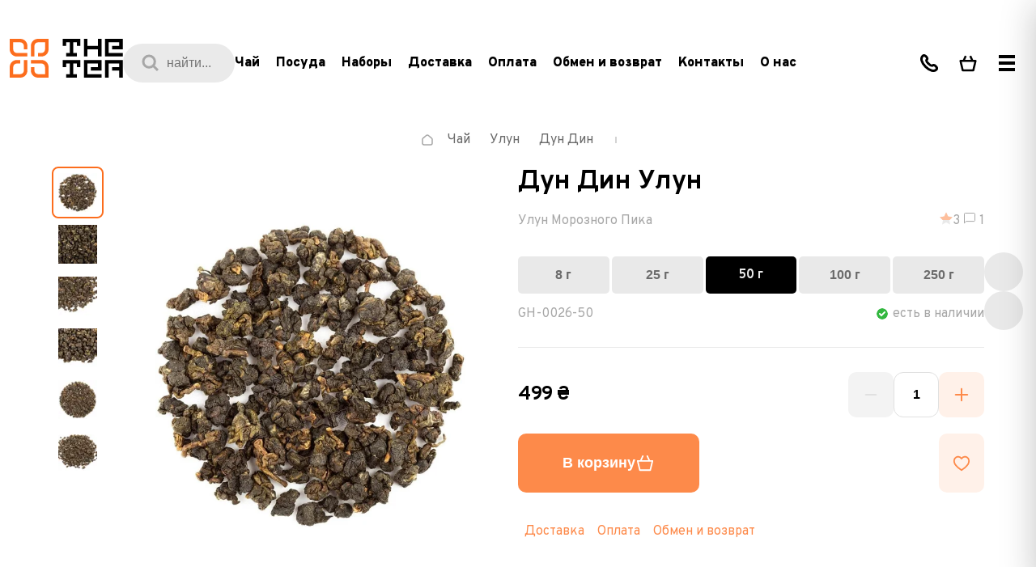

--- FILE ---
content_type: text/html;charset=utf-8
request_url: https://thetea.ua/ru/product/dun-din-ulun
body_size: 50632
content:
<!DOCTYPE html><html  lang="ru"><head><meta charset="utf-8">
<meta content="width=device-width, initial-scale=1.0, maximum-scale=1.0" name="viewport">
<title>Дун Дин (Улун с Морозного Пика) | Тайваньский чай Улун ✔️ Купить в Киеве | Цена в интернет-магазине чая TheTea</title>
<style>@font-face{font-family:"Overpass";src:url(/fonts/overpass/dehinted-subset-Overpass-Black.woff2) format("woff2");font-weight:900;font-style:normal;font-display:swap}@font-face{font-family:"Overpass";src:url(/fonts/overpass/dehinted-subset-Overpass-BlackItalic.woff2) format("woff2");font-weight:900;font-style:italic;font-display:swap}@font-face{font-family:"Overpass";src:url(/fonts/overpass/dehinted-subset-Overpass-Black.woff2) format("woff2");font-weight:900;font-style:normal;font-display:swap}@font-face{font-family:"Overpass";src:url(/fonts/overpass/dehinted-subset-Overpass-LightItalic.woff2) format("woff2");font-weight:300;font-style:italic;font-display:swap}@font-face{font-family:"Overpass";src:url(/fonts/overpass/dehinted-subset-Overpass-ExtraBold.woff2) format("woff2");font-weight:700;font-style:normal;font-display:swap}@font-face{font-family:"Overpass";src:url(/fonts/overpass/dehinted-subset-Overpass-Bold.woff2) format("woff2");font-weight:700;font-style:normal;font-display:swap}@font-face{font-family:"Overpass";src:url(/fonts/overpass/dehinted-subset-Overpass-Thin.woff2) format("woff2");font-weight:100;font-style:normal;font-display:swap}@font-face{font-family:"Overpass";src:url(/fonts/overpass/dehinted-subset-Overpass-BoldItalic.woff2) format("woff2");font-weight:700;font-style:italic;font-display:swap}@font-face{font-family:"Overpass";src:url(/fonts/overpass/dehinted-subset-Overpass-Regular.woff2) format("woff2");font-weight:400;font-style:normal;font-display:swap}@font-face{font-family:"Overpass";src:url(/fonts/overpass/dehinted-subset-Overpass-ExtraLight.woff2) format("woff2");font-weight:200;font-style:normal;font-display:swap}@font-face{font-family:"Overpass";src:url(/fonts/overpass/dehinted-subset-Overpass-SemiBold.woff2) format("woff2");font-weight:600;font-style:normal;font-display:swap}@font-face{font-family:"Overpass";src:url(/fonts/overpass/dehinted-subset-Overpass-ExtraLightItalic.woff2) format("woff2");font-weight:200;font-style:italic;font-display:swap}@font-face{font-family:"Overpass";src:url(/fonts/overpass/dehinted-subset-Overpass-Light.woff2) format("woff2");font-weight:300;font-style:normal;font-display:swap}@font-face{font-family:"Overpass";src:url(/fonts/overpass/dehinted-subset-Overpass-Italic.woff2) format("woff2");font-weight:400;font-style:italic;font-display:swap}@font-face{font-family:"Overpass";src:url(/fonts/overpass/dehinted-subset-Overpass-SemiBoldItalic.woff2) format("woff2");font-weight:600;font-style:italic;font-display:swap}@font-face{font-family:"Overpass";src:url(/fonts/overpass/dehinted-subset-Overpass-ThinItalic.woff2) format("woff2");font-weight:100;font-style:italic;font-display:swap}@font-face{font-family:"Overpass";src:url(/fonts/overpass/dehinted-subset-Overpass-ExtraBoldItalic.woff2) format("woff2");font-weight:700;font-style:italic;font-display:swap}@font-face{font-family:"Overpass";src:url(/fonts/overpass/dehinted-subset-Overpass-MediumItalic.woff2) format("woff2");font-weight:500;font-style:italic;font-display:swap}@font-face{font-family:"Overpass";src:url(/fonts/overpass/dehinted-subset-Overpass-Medium.woff2) format("woff2");font-weight:500;font-style:normal;font-display:swap}</style>
<style>*{box-sizing:border-box;font-size:16rem;line-height:1;margin:0;outline:none;padding:0}html{font-size:.05208vw}@media screen and (min-width:2000px){html{font-size:1px}}@media screen and (max-width:1280px){html{font-size:.07813vw}}@media screen and (max-width:1024px){html{font-size:.13889vw}}@media screen and (max-width:767px){html{font-size:.25vw}}button{background:transparent}input[type=search]::-webkit-search-cancel-button,input[type=search]::-webkit-search-decoration,input[type=search]::-webkit-search-results-button,input[type=search]::-webkit-search-results-decoration{-webkit-appearance:none}h1,h2,h3,h4,h5,h6{font-size:24rem;line-height:24rem}a,p,span{font-size:16rem;line-height:24rem}a{text-decoration:none}button{border:none}ol,ul{list-style:none}.no-scroll{overflow:hidden}.no-scroll::-webkit-scrollbar{opacity:0;-webkit-transition:.4s;transition:.4s}.hidden{display:none}.overflow-hidden{overflow:hidden}.skeleton{animation:loading 2s ease-in-out infinite;background:linear-gradient(90deg,#eee 25%,#dedede,#eee 75%);background-size:200% 100%}@keyframes loading{0%{background-position:200% 0}to{background-position:-200% 0}}</style>
<style>:root{--primary-700:#af4204;--primary-700-rgb:175,66,4;--primary-600:#da5206;--primary-600-rgb:218,82,6;--primary-500:#fc6d1d;--primary-500-rgb:252,109,29;--primary-300:#fd8a4a;--primary-300-rgb:253,138,74;--primary-200:#febf9c;--primary-200-rgb:254,191,156;--primary-100:#fee2d2;--primary-100-rgb:254,226,210;--primary-50:#fff1e9;--primary-50-rgb:255,241,233;--black-900:#000;--black-900-rgb:0,0,0;--black-800:#5b5b5b;--black-800-rgb:91,91,91;--black-500:#a7a7a7;--black-500-rgb:167,167,167;--black-200:#e0e0e0;--black-200-rgb:224,224,224;--black-100:#eaeaea;--black-100-rgb:234,234,234;--black-50:#f3f3f3;--black-50-rgb:243,243,243;--white:#fff;--white-rgb:255,255,255;--green-700:#37761d;--green-700-rgb:55,118,29;--green-650:#008d34;--green-650-rgb:0,141,52;--green-600:#16a34a;--green-600-rgb:22,163,74;--green-500:#22c55e;--green-500-rgb:34,197,94;--green-450:#3ac680;--green-450-rgb:58,198,128;--green-400:#4ade80;--green-400-rgb:74,222,128;--green-300:#86efac;--green-300-rgb:134,239,172;--green-200:#bbf7d0;--green-200-rgb:187,247,208;--green-100:#e2ffec;--green-100-rgb:226,255,236;--red-700:#b91c1c;--red-700-rgb:185,28,28;--red-600:#e63946;--red-600-rgb:230,57,70;--red-500:#ef4444;--red-500-rgb:239,68,68;--red-400:#f87171;--red-400-rgb:248,113,113;--red-300:#fca5a5;--red-300-rgb:252,165,165;--red-100:#f87171;--red-100-rgb:248,113,113;--orange-700:#af4204;--orange-700-rgb:175,66,4;--orange-600:#d97706;--orange-600-rgb:217,119,6;--orange-500:#f59e0b;--orange-500-rgb:245,158,11;--orange-400:#fbbf24;--orange-400-rgb:251,191,36;--orange-200:#fde68a;--orange-200-rgb:253,230,138;--blue-700:#3a64c6;--blue-700-rgb:58,100,198;--blue-200:#c8def5;--blue-200-rgb:200,222,245;--blue-50:#f1f6fd;--blue-50-rgb:241,246,253;--purple-500:#7d3c98;--purple-500-rgb:125,60,152;--purple-100:#fbf2ff;--purple-100-rgb:251,242,255}</style>
<style>html{font-family:Overpass}</style>
<style>.defaultTextStyle :not(:first-child){margin-top:40px}.defaultTextStyle :not(:last-child){margin-bottom:40px}.defaultTextStyle .warning{color:#6b6b6b;display:block;font-size:clamp(14px,100vw/19 * .18,18px);font-style:italic;font-weight:700;line-height:clamp(22px,100vw/19 * .28,28px);padding-left:50px;position:relative}.defaultTextStyle .warning:before{background-image:url("data:image/svg+xml;charset=utf-8,%3Csvg xmlns='http://www.w3.org/2000/svg' width='20' height='17' fill='none' viewBox='0 0 20 17'%3E%3Cpath fill='%23181818' fill-rule='evenodd' d='M8.503.832c.673-1.11 2.321-1.11 2.995 0l8.257 13.612c.686 1.13-.15 2.556-1.497 2.556H1.742C.395 17-.44 15.573.245 14.444zm.627 9.391V5.988h1.74v4.235zm0 1.694v1.695h1.74v-1.695z' clip-rule='evenodd'/%3E%3C/svg%3E");content:"";height:17px;left:0;position:absolute;top:calc(50% - 9px);width:20px}.defaultTextStyle .info{color:#181818;display:block;font-size:clamp(14px,100vw/19 * .2,20px);font-style:italic;line-height:clamp(24px,100vw/19 * .32,32px);padding-left:150px;position:relative}.defaultTextStyle .info:after,.defaultTextStyle .info:before{content:"";position:absolute}.defaultTextStyle .info:after{background-color:#fc6d1d;height:100%;left:80px;top:0;width:4px}.defaultTextStyle .info:before{background-image:url("data:image/svg+xml;charset=utf-8,%3Csvg xmlns='http://www.w3.org/2000/svg' width='20' height='30' fill='none' viewBox='0 0 20 30'%3E%3Cpath fill='%23181818' fill-rule='evenodd' d='M11.346 5c-.692 0-1.27.22-1.846.663-.462.442-.692.884-.692 1.546 0 .663.23 1.105.807 1.547.462.442 1.154.663 1.846.663s1.27-.221 1.847-.663c.461-.442.692-.994.692-1.547 0-.662-.23-1.104-.692-1.546C12.615 5.22 12.038 5 11.346 5m.693 17.343c-.578 0-.924-.11-1.154-.22-.231-.222-.346-.443-.346-.995 0-.221 0-.442.115-.773.115-.332.115-.663.23-.995l1.04-3.534c.115-.332.23-.663.23-1.105s.115-.663.115-.773c0-.774-.23-1.326-.808-1.768q-.864-.663-2.423-.663c-.576 0-1.153.11-1.846.332-.692.22-1.269.442-1.961.663L5 13.616c.23-.11.462-.11.692-.22.346-.111.577-.111.808-.111.577 0 .923.11 1.154.22.23.222.346.443.346.995 0 .22 0 .552-.115.773-.116.332-.116.663-.231.994L6.5 19.692c-.115.331-.115.663-.23.994 0 .331-.116.552-.116.884 0 .773.23 1.325.808 1.767Q7.826 24 9.385 24c.692 0 1.269-.11 1.73-.22.462-.111 1.154-.443 2.077-.774l.231-1.105c-.115.11-.346.11-.692.221-.116.11-.462.221-.692.221' clip-rule='evenodd'/%3E%3C/svg%3E");height:30px;left:0;top:calc(50% - 15px);width:20px}.defaultTextStyle p,.defaultTextStyle p *{color:#6b6b6b;font-size:clamp(14px,100vw/19 * .2,20px);line-height:clamp(24px,100vw/19 * .32,32px)}.defaultTextStyle h2,.defaultTextStyle h3{color:#181818;font-size:clamp(1000px/19 * .32,100vw/19 * .32,32px);font-weight:800;letter-spacing:-.02em;line-height:clamp(1000px/19 * .4,100vw/19 * .4,40px)}.defaultTextStyle ol{counter-reset:counter}.defaultTextStyle li{counter-increment:counter}.defaultTextStyle li:before{color:#fc6d1d;content:counter(counter);font-size:clamp(14px,100vw/19 * .2,20px);font-weight:800;letter-spacing:-.03em;line-height:clamp(24px,100vw/19 * .32,32px);top:0}.defaultTextStyle ul li:before{background-color:#fc6d1d;content:"";height:8px;top:8px;width:8px}.defaultTextStyle ol *,.defaultTextStyle ul *{list-style:none}.defaultTextStyle ol :not(:first-child),.defaultTextStyle ul :not(:first-child){margin-top:20px}.defaultTextStyle ol :not(:last-child),.defaultTextStyle ul :not(:last-child){margin-bottom:20px}.defaultTextStyle ol li,.defaultTextStyle ul li{color:#6b6b6b;font-size:clamp(14px,100vw/19 * .18,18px);line-height:clamp(22px,100vw/19 * .28,28px);padding-left:50px;position:relative}.defaultTextStyle ol li:before,.defaultTextStyle ul li:before{left:0;position:absolute}.defaultTextStyle blockquote{border:8px solid #fc6d1d;margin-left:20px;padding:42px;position:relative}.defaultTextStyle blockquote:before{border-left:20px solid transparent;border-top:20px solid #fc6d1d;content:"";position:absolute;right:calc(100% + 8px);top:-8px}.defaultTextStyle blockquote :not(:first-child){margin-top:20px}.defaultTextStyle blockquote :not(:last-child){margin-bottom:20px}.defaultTextStyle img{border-radius:10px;display:block;font-size:0;height:auto;width:100%}.defaultTextStyle img .align-right{margin-left:auto}.defaultTextStyle img .align-left{margin-right:auto}.defaultTextStyle img .align-center{margin-left:auto;margin-right:auto}.defaultTextStyle hr{border:0;display:block;padding:24px 0;position:relative}.defaultTextStyle hr:before{background-color:#fc6d1d;content:"";height:2px;left:0;position:absolute;top:calc(50% - 1px);width:100%}.defaultTextStyle table{border:0;border-collapse:collapse;display:block;max-width:100%;overflow:auto}.defaultTextStyle table tbody tr td{border:1px solid #fc6d1d;color:#6b6b6b;font-size:clamp(14px,100vw/19 * .16,16px);line-height:clamp(20px,100vw/19 * .24,24px);padding:5px 10px}.defaultTextStyle a{color:#fd8a4a;cursor:pointer;font-size:clamp(14px,100vw/19 * .2,20px);line-height:clamp(24px,100vw/19 * .32,32px)}.defaultTextStyle ul li a,.defaultTextStyle ul li strong a{font-size:16px;font-weight:600}</style>
<style>.defaultTextStyleMob :not(:first-child){margin-top:Min(24px,6vw)}.defaultTextStyleMob :not(:last-child){margin-bottom:Min(24px,6vw)}.defaultTextStyleMob .warning{color:#6b6b6b;display:block;font-size:clamp(16px,100vw/19 * .18,18px);font-style:italic;font-weight:700;line-height:clamp(22px,100vw/19 * .28,28px);padding-left:50px;position:relative}.defaultTextStyleMob .warning:before{background-image:url("data:image/svg+xml;charset=utf-8,%3Csvg xmlns='http://www.w3.org/2000/svg' width='20' height='17' fill='none' viewBox='0 0 20 17'%3E%3Cpath fill='%23181818' fill-rule='evenodd' d='M8.503.832c.673-1.11 2.321-1.11 2.995 0l8.257 13.612c.686 1.13-.15 2.556-1.497 2.556H1.742C.395 17-.44 15.573.245 14.444zm.627 9.391V5.988h1.74v4.235zm0 1.694v1.695h1.74v-1.695z' clip-rule='evenodd'/%3E%3C/svg%3E");background-size:contain;content:"";height:15px;left:0;position:absolute;top:calc(50% - 7px);width:18px}.defaultTextStyleMob .info{color:#181818;display:block;font-size:clamp(16px,100vw/19 * .2,20px);font-style:italic;line-height:clamp(26px,100vw/19 * .32,32px);padding-left:Min(30px,7.5vw);position:relative}.defaultTextStyleMob .info:after,.defaultTextStyleMob .info:before{content:"";position:absolute}.defaultTextStyleMob .info:after{background-color:#fc6d1d;height:100%;left:0;top:0;width:2px}.defaultTextStyleMob .info:before{background-image:url("data:image/svg+xml;charset=utf-8,%3Csvg xmlns='http://www.w3.org/2000/svg' width='20' height='30' fill='none' viewBox='0 0 20 30'%3E%3Cpath fill='%23181818' fill-rule='evenodd' d='M11.346 5c-.692 0-1.27.22-1.846.663-.462.442-.692.884-.692 1.546 0 .663.23 1.105.807 1.547.462.442 1.154.663 1.846.663s1.27-.221 1.847-.663c.461-.442.692-.994.692-1.547 0-.662-.23-1.104-.692-1.546C12.615 5.22 12.038 5 11.346 5m.693 17.343c-.578 0-.924-.11-1.154-.22-.231-.222-.346-.443-.346-.995 0-.221 0-.442.115-.773.115-.332.115-.663.23-.995l1.04-3.534c.115-.332.23-.663.23-1.105s.115-.663.115-.773c0-.774-.23-1.326-.808-1.768q-.864-.663-2.423-.663c-.576 0-1.153.11-1.846.332-.692.22-1.269.442-1.961.663L5 13.616c.23-.11.462-.11.692-.22.346-.111.577-.111.808-.111.577 0 .923.11 1.154.22.23.222.346.443.346.995 0 .22 0 .552-.115.773-.116.332-.116.663-.231.994L6.5 19.692c-.115.331-.115.663-.23.994 0 .331-.116.552-.116.884 0 .773.23 1.325.808 1.767Q7.826 24 9.385 24c.692 0 1.269-.11 1.73-.22.462-.111 1.154-.443 2.077-.774l.231-1.105c-.115.11-.346.11-.692.221-.116.11-.462.221-.692.221' clip-rule='evenodd'/%3E%3C/svg%3E");height:30px;left:0;top:calc(50% - 15px);width:20px}.defaultTextStyleMob p{color:#6b6b6b;font-size:clamp(16px,100vw/19 * .2,20px);line-height:clamp(24px,100vw/19 * .32,32px)}.defaultTextStyleMob h2,.defaultTextStyleMob h3{color:#181818;font-size:18px;font-weight:800;letter-spacing:-.02em}.defaultTextStyleMob ol{counter-reset:counter}.defaultTextStyleMob li{counter-increment:counter}.defaultTextStyleMob li:before{color:#fc6d1d;content:counter(counter);font-size:clamp(16px,100vw/19 * .2,20px);font-weight:800;letter-spacing:-.03em;line-height:clamp(24px,100vw/19 * .32,32px);top:0}.defaultTextStyleMob ul li:before{background-color:#fc6d1d;content:"";height:8px;top:8px;width:8px}.defaultTextStyleMob ol *,.defaultTextStyleMob ul *{list-style:none}.defaultTextStyleMob ol :not(:first-child),.defaultTextStyleMob ul :not(:first-child){margin-top:Min(16px,4vw)}.defaultTextStyleMob ol :not(:last-child),.defaultTextStyleMob ul :not(:last-child){margin-bottom:Min(16px,4vw)}.defaultTextStyleMob ol li,.defaultTextStyleMob ul li{color:#6b6b6b;font-size:clamp(16px,100vw/19 * .18,18px);line-height:clamp(22px,100vw/19 * .28,28px);padding-left:Min(30px,7.5vw);position:relative}.defaultTextStyleMob ol li:before,.defaultTextStyleMob ul li:before{left:0;position:absolute}.defaultTextStyleMob blockquote{border:8px solid #fc6d1d;margin-left:10px;padding:Min(30px,7.5vw);position:relative}.defaultTextStyleMob blockquote:before{border-left:10px solid transparent;border-top:10px solid #fc6d1d;content:"";position:absolute;right:calc(100% + 8px);top:-8px}.defaultTextStyleMob blockquote :not(:first-child){margin-top:Min(12px,4vw)}.defaultTextStyleMob blockquote :not(:last-child){margin-bottom:Min(12px,4vw)}.defaultTextStyleMob img{border-radius:10px;display:block;font-size:0;height:auto;width:100%}.defaultTextStyleMob img .align-right{margin-left:auto}.defaultTextStyleMob img .align-left{margin-right:auto}.defaultTextStyleMob img .align-center{margin-left:auto;margin-right:auto}.defaultTextStyleMob hr{border:0;display:block;padding:Min(8px,2vw) 0;position:relative}.defaultTextStyleMob hr:before{background-color:#fc6d1d;content:"";height:2px;left:0;position:absolute;top:calc(50% - 1px);width:100%}.defaultTextStyleMob table{border:0;border-collapse:collapse;display:block;margin:0 -10vw;max-width:100vw;overflow:auto;padding:0 10vw}.defaultTextStyleMob table tbody tr td{border:1px solid #fc6d1d;color:#6b6b6b;font-size:clamp(16px,100vw/19 * .16,16px);line-height:clamp(20px,100vw/19 * .24,24px);padding:5px 10px}.defaultTextStyle a{color:#fd8a4a;cursor:pointer;font-size:clamp(16px,100vw/19 * .2,20px);line-height:clamp(24px,100vw/19 * .32,32px)}</style>
<style>._base_sdeco_1{margin:0 auto;max-width:1900px;position:relative;width:100%}._img_desktop_sdeco_8{display:block;height:auto;-o-object-fit:contain;object-fit:contain;width:100%}@media screen and (max-width:767px){._img_desktop_sdeco_8{display:none}}._img_banner_sdeco_20{display:none;height:auto;-o-object-fit:contain;object-fit:contain;width:100%}@media screen and (max-width:767px){._img_banner_sdeco_20{display:block}}._close_sdeco_32{position:absolute;right:32rem;top:50%;transform:translateY(-50%)}@media screen and (max-width:767px){._close_sdeco_32{right:16rem}}.fade-enter-active,.fade-leave-active{transition:opacity .2s}.fade-enter,.fade-leave-to{opacity:0}</style>
<style>.notification-modal-enter-active[data-v-7951e62c]{animation:bounce-in-7951e62c .4s}.notification-modal-leave-active[data-v-7951e62c]{animation:bounce-in-7951e62c .4s reverse}@keyframes bounce-in-7951e62c{0%{transform:translateY(-100%)}to{transform:translateY(0)}}</style>
<style>.lang-switcher[data-v-e597a68d]{margin-left:clamp(42.1052631579px,4.2105263158vw,80px)}.user-btn[data-v-e597a68d]{margin:0 8rem}.btn-group[data-v-e597a68d]{display:flex}.width-enter-active[data-v-e597a68d]{animation:opacity-e597a68d .3s linear;overflow:hidden}.width-leave-active[data-v-e597a68d]{animation:opacity-e597a68d .3s linear reverse;overflow:hidden}.header[data-v-e597a68d]{position:relative}.header__inner[data-v-e597a68d]{flex-wrap:wrap;justify-content:space-between;max-height:128px;padding-bottom:40px;padding-top:40px;z-index:999}.header__categories[data-v-e597a68d],.header__inner[data-v-e597a68d]{align-items:center;display:flex}.header__category[data-v-e597a68d]{color:#000;cursor:pointer;font-size:18px;font-weight:800;line-height:26px;margin-right:20rem;transition:color .3s ease}@media (min-width:1920px){.header__category[data-v-e597a68d]{font-size:20px;line-height:28px;margin-right:30px}}@media screen and (max-width:1400px){.header__category[data-v-e597a68d]{font-size:16rem}}.header__category--active[data-v-e597a68d],.header__category[data-v-e597a68d]:hover{color:#fc6d1d}.header__category-link[data-v-e597a68d]{color:#000;font-size:18px;font-weight:800;line-height:26px;transition:color .3s ease}@media screen and (max-width:1400px){.header__category-link[data-v-e597a68d]{font-size:16rem}}.header__category-link[data-v-e597a68d]:hover{color:#fc6d1d}.header__search[data-v-e597a68d]{height:48px;position:relative;width:138px}.header__search-icon[data-v-e597a68d]{left:23px;position:absolute;top:50%;transform:translateY(-50%);z-index:1}.header__search-input[data-v-e597a68d]{background-color:#eaeaea;border:none;border-radius:100px;color:#a7a7a7;font-size:16px;height:100%;left:0;line-height:16px;padding-left:54px;pointer-events:none;position:absolute;top:0;width:100%}.header__burger-button[data-v-e597a68d]{align-items:center;cursor:pointer;display:flex;height:48px;justify-content:center;width:48px}.header__burger-particle[data-v-e597a68d]{background-color:#000;height:4px;position:relative;width:20px}.header__burger-particle[data-v-e597a68d]:after,.header__burger-particle[data-v-e597a68d]:before{background-color:#000;content:"";height:4px;left:0;position:absolute;width:100%}.header__burger-particle[data-v-e597a68d]:before{top:-8px}.header__burger-particle[data-v-e597a68d]:after{top:8px}@media screen and (max-width:1300px){.header[data-v-e597a68d]{padding-bottom:24px;padding-top:24px}}.header__controls[data-v-e597a68d]{display:flex}.header .back-btn[data-v-e597a68d]{border:1px solid #e9e9e9;border-radius:100px;color:#6b6b6b;font-size:clamp(14px,.8421052632vw,16px);font-weight:800;letter-spacing:-.02em;line-height:clamp(20px,1.2631578947vw,24px);margin-right:5px;padding:13px 20px 11px;transition:color .3s,background-color .3s;white-space:nowrap}@media (any-hover:hover){.header .back-btn[data-v-e597a68d]:hover{background-color:#e9e9e9;color:#000}}.header .back-btn[data-v-e597a68d]:focus{background-color:#e9e9e9;color:#000}@media screen and (max-width:1024px){.header .back-btn[data-v-e597a68d]{display:none}}.header__left[data-v-e597a68d]{align-items:center;display:flex;gap:16rem}@media (min-width:1920px){.header__left[data-v-e597a68d]{gap:40rem}}.header__right[data-v-e597a68d]{align-items:center;display:flex;justify-content:flex-end}@media screen and (max-width:1200px){.header__right .btn-group .btn[data-v-e597a68d]{padding:0 7px}}@media screen and (max-width:1024px){.header__right .btn-group .btn[data-v-e597a68d]{padding:0 3px}}.header__center[data-v-e597a68d]{align-items:center;display:flex}.wrapper[data-v-e597a68d]{margin-left:auto;margin-right:auto;max-width:1900px;padding:24px clamp(52.6315789474px,5.2631578947vw,100px);width:100%}@media screen and (max-width:1300px){.wrapper[data-v-e597a68d]{padding-left:12rem;padding-right:12rem}}@media screen and (max-width:1024px){.wrapper[data-v-e597a68d]{padding-left:24rem;padding-right:24rem}}@media (min-width:1920px){.wrapper[data-v-e597a68d]{padding-bottom:32px;padding-top:32px}}.openPhone-enter-active[data-v-e597a68d] .wrapper{animation:open-e597a68d .3s}.openPhone-enter-active[data-v-e597a68d] .phone__background{animation:opacity-e597a68d .3s;pointer-events:none}.openPhone-leave-active[data-v-e597a68d] .wrapper{animation:open-e597a68d .3s reverse}.openPhone-leave-active[data-v-e597a68d] .phone__background{animation:opacity-e597a68d .3s reverse}.openSearch-enter-active[data-v-e597a68d] .wrapper{animation:open-e597a68d .3s}.openSearch-enter-active[data-v-e597a68d] .search__background{animation:opacity-e597a68d .3s;pointer-events:none}.openSearch-leave-active[data-v-e597a68d] .wrapper{animation:open-e597a68d .3s reverse}.openSearch-leave-active[data-v-e597a68d] .search__background{animation:opacity-e597a68d .3s reverse}.openFavorites-enter-active[data-v-e597a68d] .wrapper{animation:open-e597a68d .3s}.openFavorites-enter-active[data-v-e597a68d] .favorites__background{animation:opacity-e597a68d .3s;pointer-events:none}.openFavorites-leave-active[data-v-e597a68d] .wrapper{animation:open-e597a68d .3s reverse}.openFavorites-leave-active[data-v-e597a68d] .favorites__background{animation:opacity-e597a68d .3s reverse}.modal-slide-enter-active[data-v-e597a68d] .burger-menu__overlay,.modal-slide-leave-active[data-v-e597a68d] .burger-menu__overlay{opacity:0}.modal-slide-enter-active[data-v-e597a68d] .burger-menu__inner,.modal-slide-leave-active[data-v-e597a68d] .burger-menu__inner{transform:translate(100%)}@keyframes open-e597a68d{0%{transform:translateY(-100%)}to{transform:translateY(0)}}@keyframes opacity-e597a68d{0%{opacity:0}to{opacity:1}}</style>
<style>.logo[data-v-32c9d843]{font-size:0;transition:opacity .3s}.logo[data-v-32c9d843]:hover{opacity:.7}.logo__icon[data-v-32c9d843]{height:auto;width:140rem}@media screen and (max-width:1024px){.logo__icon[data-v-32c9d843]{width:94rem}}.logo--white .black[data-v-32c9d843]{fill:#000}.logo--dark .black[data-v-32c9d843]{fill:#ffffffb3}.orange[data-v-32c9d843]{fill:#fc6d1d}</style>
<style>.btn[data-v-7ec7ca1f]{border-radius:5px;font-size:0;height:48px;min-width:48px;padding:0 12px}.btn[data-v-7ec7ca1f],.btn__counter[data-v-7ec7ca1f]{align-items:center;display:flex;justify-content:center}.btn__counter[data-v-7ec7ca1f]{background-color:#fc6d1d;border-radius:100px;color:#fff;font-size:14px;font-weight:700;height:20px;line-height:20px;margin-left:5px;min-width:21px;padding:2px 6px 1px;text-align:center}.btn[data-v-7ec7ca1f] path[stroke]{transition:stroke .3s;stroke:#000}.btn[data-v-7ec7ca1f] path[fill]{transition:fill .3s;fill:#efefef}.btn[data-v-7ec7ca1f] .afterHover{display:none}.btn[data-v-7ec7ca1f]:hover path[stroke]{stroke:#fd8a4a}.btn[data-v-7ec7ca1f]:hover path[fill]{fill:#fee2d2}.btn[data-v-7ec7ca1f]:hover .beforeHover{display:none}.btn[data-v-7ec7ca1f]:hover .afterHover{display:block}.disable[data-v-7ec7ca1f]{pointer-events:none}</style>
<style>.wrapper[data-v-acc248c0]{margin-left:auto;margin-right:auto;max-width:1900px;overflow:hidden;padding-left:clamp(52.6315789474px,5.2631578947vw,100px);padding-right:clamp(52.6315789474px,5.2631578947vw,100px);width:100%}.copyright[data-v-acc248c0]{color:#6b6b6b;font-size:14px;line-height:22px;white-space:nowrap}.payment[data-v-acc248c0]{font-size:0;opacity:.5}.payment[data-v-acc248c0],.toggler[data-v-acc248c0]{white-space:nowrap}.toggler[data-v-acc248c0]{color:#fd8a4a;cursor:pointer;font-size:clamp(14px,.8421052632vw,16px);line-height:clamp(20px,1.2631578947vw,24px);padding:1px 0 3px}.messengers__title[data-v-acc248c0]{color:#6b6b6b;font-size:14px;font-weight:700;line-height:22px;margin:4px 0}.messengers__list[data-v-acc248c0]{margin:4px 0}.messengers .list[data-v-acc248c0]{align-items:center;display:flex}.messengers .list__item[data-v-acc248c0]{height:40px;width:40px}.messengers .list__item[data-v-acc248c0]:not(:first-child){margin-left:5px}.bottom[data-v-acc248c0]{justify-content:space-between}.bottom[data-v-acc248c0],.bottom--left[data-v-acc248c0]{align-items:center;display:flex}.bottom__copyright[data-v-acc248c0]{margin-left:30px}@media (max-width:1299px){.bottom[data-v-acc248c0]{flex-wrap:wrap}.bottom--left[data-v-acc248c0]{flex-basis:100%;margin-top:48px;order:1}}.footer[data-v-acc248c0]{padding-bottom:48px}.footer__main[data-v-acc248c0]{background-color:#000;border-radius:10px;display:flex;flex-wrap:wrap;justify-content:space-between;padding:72px clamp(52.6315789474px,5.2631578947vw,100px)}.footer__bottom[data-v-acc248c0]{margin-top:48px}.footer__form[data-v-acc248c0]{align-items:center;border-top:1px solid #efefef;display:flex;justify-content:space-between;margin-top:32px;padding-top:32px}@media (min-width:1501px){.footer__col[data-v-acc248c0]{max-width:276px}.footer__col--first[data-v-acc248c0]{max-width:350px}}@media (max-width:1500px){.footer__col[data-v-acc248c0]{width:40%}.footer__col[data-v-acc248c0]:nth-child(3),.footer__col[data-v-acc248c0]:nth-child(4){margin-top:40px}.footer__form[data-v-acc248c0]{align-items:flex-start;flex-direction:column-reverse}.footer__toggler[data-v-acc248c0]{margin-top:32px}}.form[data-v-acc248c0]{max-width:100%;width:1000px}@media (max-width:1500px){.form[data-v-acc248c0]{width:100%}}.info .other-phone-list[data-v-acc248c0]{margin-top:16px}.info .messengers-list[data-v-acc248c0]{margin-top:4px}.info[data-v-acc248c0] .messengers__item--dark:hover:after{background-color:#fc6d1d}.info[data-v-acc248c0]:not(:last-child){border-bottom:1px solid hsla(0,0%,42%,.3);margin-bottom:32px;padding-bottom:32px}.info__title[data-v-acc248c0]{color:#fff;font-size:14px;font-weight:800;letter-spacing:.1em;line-height:22px;margin-bottom:20px;text-transform:uppercase}.info__list[data-v-acc248c0]{margin:-2px}.info__list--row[data-v-acc248c0]{display:flex;flex-wrap:wrap}.info__item[data-v-acc248c0]{margin:2px}</style>
<style>.link[data-v-03cbd297]{border-radius:5px;font-size:14px;font-weight:700;line-height:22px;padding:10px 12px 8px}.icon-link[data-v-03cbd297]{font-size:0}</style>
<style>.default[data-v-f59a1d26]{background-color:#6b6b6b33;color:#a7a7a7;transition:color .3s,background-color .3s}.default[data-v-f59a1d26]:hover{background-color:#6b6b6b80;color:#fff}</style>
<style>.with-icon[data-v-29d32274]{align-items:center;background-color:#fc6d1d4d;color:#efefef;display:flex;transition:background-color .3s}.with-icon .icon[data-v-29d32274]{font-size:0;line-height:0;margin-right:10px}.with-icon .icon[data-v-29d32274] path{fill:#fd8a4a;transition:fill .3s}.with-icon[data-v-29d32274]:hover{background-color:#fc6d1d80}.with-icon:hover .icon[data-v-29d32274] path{fill:#fff}</style>
<style>.address__title[data-v-4ba8d1ba]{font-size:14px;font-weight:800;letter-spacing:.1em;line-height:22px;margin-bottom:20px;text-transform:uppercase}.address__title--dark[data-v-4ba8d1ba]{color:#fff}.address__title--white[data-v-4ba8d1ba]{color:#6b6b6b}.address__value[data-v-4ba8d1ba]{font-weight:700}.address__value--dark[data-v-4ba8d1ba]{color:#a7a7a7;font-size:14px;line-height:22px}.address__value--white[data-v-4ba8d1ba]{color:#000;max-width:250px}.address__link[data-v-4ba8d1ba],.address__value--white[data-v-4ba8d1ba]{font-size:clamp(14px,.8421052632vw,16px);line-height:clamp(20px,1.2631578947vw,24px)}.address__link[data-v-4ba8d1ba]{align-items:center;background-color:#fff1e9;border-radius:5px;color:#fd8a4a;display:inline-flex;font-weight:800;letter-spacing:-.02em;margin-top:20px;padding:12px;transition:color .3s,background-color .3s}.address__link[data-v-4ba8d1ba]:before{background-color:#fd8a4a;content:"";height:24px;margin-right:10px;-webkit-mask-image:url("data:image/svg+xml;charset=utf-8,%3Csvg xmlns='http://www.w3.org/2000/svg' width='25' height='24' fill='none' viewBox='0 0 25 24'%3E%3Cpath stroke='%23fd8a4a' stroke-linecap='round' stroke-linejoin='round' stroke-miterlimit='22.926' stroke-width='1.5' d='M12.333 19h4.5a3.5 3.5 0 0 0 0-7h-8a3.5 3.5 0 0 1 0-7h3.5m-3 14a2 2 0 1 1-4 0 2 2 0 0 1 4 0m10-14a2 2 0 1 1-4 0 2 2 0 0 1 4 0'/%3E%3C/svg%3E");mask-image:url("data:image/svg+xml;charset=utf-8,%3Csvg xmlns='http://www.w3.org/2000/svg' width='25' height='24' fill='none' viewBox='0 0 25 24'%3E%3Cpath stroke='%23fd8a4a' stroke-linecap='round' stroke-linejoin='round' stroke-miterlimit='22.926' stroke-width='1.5' d='M12.333 19h4.5a3.5 3.5 0 0 0 0-7h-8a3.5 3.5 0 0 1 0-7h3.5m-3 14a2 2 0 1 1-4 0 2 2 0 0 1 4 0m10-14a2 2 0 1 1-4 0 2 2 0 0 1 4 0'/%3E%3C/svg%3E");-webkit-mask-position:center;mask-position:center;-webkit-mask-repeat:no-repeat;mask-repeat:no-repeat;transition:background-color .3s;width:24px}.address__link[data-v-4ba8d1ba]:hover{background-color:#fee2d2;color:#fc6d1d}.address__link[data-v-4ba8d1ba]:hover:after{background-color:#fc6d1d}</style>
<style>.time-table__title[data-v-42f4850f]{font-size:14px;font-weight:800;letter-spacing:.1em;line-height:22px;text-transform:uppercase}.time-table__title--dark[data-v-42f4850f]{color:#fff}.time-table__range--white[data-v-42f4850f]{color:#000;font-size:clamp(14px,.8421052632vw,16px);font-weight:800;letter-spacing:-.02em;line-height:clamp(20px,1.2631578947vw,24px)}.time-table__range--dark[data-v-42f4850f]{color:#6b6b6b;font-size:14px;font-weight:700;line-height:22px;margin-top:8px}.time-table__list--dark[data-v-42f4850f]{margin-top:20px}.time-table .list[data-v-42f4850f]{display:flex}.time-table .list--white[data-v-42f4850f]{border-bottom:1px solid #efefef;margin-bottom:20px;padding-bottom:20px}.time-table .list__item[data-v-42f4850f]{align-items:center;border-radius:100px;display:flex;font-size:14px;height:32px;justify-content:center;line-height:22px;padding-top:3px;transition:background-color .3s,color .3s,border-color .3s;width:36px}.time-table .list__item--dark[data-v-42f4850f]{background-color:#6b6b6b33;color:#a7a7a7;font-weight:700}.time-table .list__item--white[data-v-42f4850f]{border:1px solid #efefef;color:#6b6b6b;font-weight:800;letter-spacing:-.02em}.time-table .list__item--dark.holiday[data-v-42f4850f]{background-color:#6b6b6b1a;color:#fff6}.time-table .list__item--dark.active[data-v-42f4850f]{background-color:#fff;color:#000}.time-table .list__item--white.holiday[data-v-42f4850f]{background-color:#6b6b6b1a}.time-table .list__item--white.active[data-v-42f4850f]{background-color:#000;border-color:#000;color:#efefef}.time-table .list__item.active[data-v-42f4850f]{pointer-events:none}.time-table .list__item[data-v-42f4850f]:not(.active){cursor:pointer}.time-table .list__item[data-v-42f4850f]:not(:last-child){margin-right:4px}</style>
<style>.phones__title[data-v-9aa4a82d]{font-size:14px;font-weight:800;letter-spacing:.1em;line-height:22px;margin-bottom:20px;text-transform:uppercase}.phones__title--dark[data-v-9aa4a82d]{color:#fff}.phones__title--white[data-v-9aa4a82d]{color:#6b6b6b}.phones__list[data-v-9aa4a82d]{display:flex;flex-direction:column}.phones .phone[data-v-9aa4a82d]{font-weight:800;letter-spacing:-.03em}.phones .phone--dark[data-v-9aa4a82d]{color:#a7a7a7;font-size:clamp(14px,.9473684211vw,18px);line-height:clamp(22px,1.4736842105vw,28px)}.phones .phone--white[data-v-9aa4a82d]{color:#000;font-size:24px;line-height:32px}</style>
<style>.phones__title[data-v-66fb4094]{font-size:14px;line-height:22px}.phones__title--dark[data-v-66fb4094]{color:#6b6b6b;font-weight:700}.phones__title--white[data-v-66fb4094]{color:#6b6b6b;font-weight:800;letter-spacing:.1em;text-transform:uppercase}.phones__list[data-v-66fb4094]{display:flex;flex-direction:column}.phones__list--dark[data-v-66fb4094]{margin-top:4px}.phones__list--white[data-v-66fb4094]{margin-top:20px}.phones .phone[data-v-66fb4094]{font-weight:800;letter-spacing:-.03em}.phones .phone--dark[data-v-66fb4094]{color:#a7a7a7;font-size:clamp(14px,.9473684211vw,18px);line-height:clamp(22px,1.4736842105vw,28px)}.phones .phone--white[data-v-66fb4094]{color:#000;font-size:24px;line-height:32px}</style>
<style>.messengers__list[data-v-967d0e70]{display:flex}.messengers__item--dark[data-v-967d0e70]:not(:last-child){margin-right:5px}.messengers__item--white[data-v-967d0e70]:not(:last-child){margin-right:10px}.messengers .messenger-item[data-v-967d0e70]{border-radius:100px;font-size:0;overflow:hidden;position:relative}.messengers .messenger-item[data-v-967d0e70]:after{bottom:0;content:"";left:0;-webkit-mask-position:center;mask-position:center;-webkit-mask-repeat:no-repeat;mask-repeat:no-repeat;position:absolute;right:0;top:0;transition:background-color .3s}.messengers .messenger-item--white[data-v-967d0e70]{background-color:#fff1e9;height:48px;transition:background-color .3s;width:48px}.messengers .messenger-item--white[data-v-967d0e70]:after{background-color:#fd8a4a}.messengers .messenger-item--white[data-v-967d0e70]:hover{background-color:#fee2d2}.messengers .messenger-item--white[data-v-967d0e70]:hover:after{background-color:#fc6d1d}.messengers .messenger-item--dark[data-v-967d0e70]{height:40px;width:40px}.messengers .messenger-item--dark[data-v-967d0e70]:after{background-color:#a7a7a7}.messengers .messenger-item--dark[data-v-967d0e70]:hover:after{background-color:#000}.messengers .messenger-item--viber[data-v-967d0e70]:after{-webkit-mask-image:url(/svg/viber.svg);mask-image:url(/svg/viber.svg)}.messengers .messenger-item--whatsup[data-v-967d0e70]:after{-webkit-mask-image:url(/svg/whatsApp.svg);mask-image:url(/svg/whatsApp.svg)}.messengers .messenger-item--telegram[data-v-967d0e70]:after{-webkit-mask-image:url(/svg/telegram.svg);mask-image:url(/svg/telegram.svg)}</style>
<style>.sotials__title[data-v-68bc41e3]{font-size:14px;font-weight:800;letter-spacing:.1em;line-height:22px;margin-bottom:20px;text-transform:uppercase}.sotials__title--dark[data-v-68bc41e3]{color:#fff}.sotials__list[data-v-68bc41e3]{display:flex}.sotials__item[data-v-68bc41e3]:not(:last-child){margin-right:5px}.sotials .sotial-item[data-v-68bc41e3]{border-radius:100px;font-size:0;height:40px;overflow:hidden;position:relative;width:40px}.sotials .sotial-item[data-v-68bc41e3]:after{bottom:0;content:"";left:0;-webkit-mask-position:center;mask-position:center;-webkit-mask-repeat:no-repeat;mask-repeat:no-repeat;position:absolute;right:0;top:0;transition:background-color .3s}.sotials .sotial-item--dark[data-v-68bc41e3]:after{background-color:#fc6d1d}.sotials .sotial-item--dark[data-v-68bc41e3]:hover:after{background-color:#fff}.sotials .sotial-item--facebook[data-v-68bc41e3]:after{-webkit-mask-image:url(/svg/facebook.svg);mask-image:url(/svg/facebook.svg)}.sotials .sotial-item--instagram[data-v-68bc41e3]:after{-webkit-mask-image:url(/svg/instagram.svg);mask-image:url(/svg/instagram.svg)}.default[data-v-68bc41e3]{background-color:#6b6b6b33;border-radius:5px;color:#a7a7a7;font-size:14px;font-weight:700;line-height:22px;margin-left:10px;padding:10px 12px 8px;transition:color .3s,background-color .3s}.default[data-v-68bc41e3]:hover{background-color:#6b6b6b80;color:#fff}</style>
<style>.form[data-v-0920bc3e]{align-items:center;display:flex;justify-content:space-between}.form__title[data-v-0920bc3e]{color:#000;font-size:clamp(14px,.8421052632vw,16px);font-weight:800;letter-spacing:-.02em;line-height:clamp(20px,1.2631578947vw,24px)}.form__body[data-v-0920bc3e]{align-items:center;display:flex}.form__input[data-v-0920bc3e]:not(:last-child){margin-right:20px}.form__btn[data-v-0920bc3e]{background-color:#fc6d1d;border-radius:100px;color:#fff;font-size:clamp(14px,.9473684211vw,18px);font-weight:800;letter-spacing:-.03em;line-height:clamp(22px,1.4736842105vw,28px);padding:17px 20px 13px;transition:background-color .3s}.form__btn[data-v-0920bc3e]:hover{background-color:#da5206}</style>
<style>.input-control[data-v-57a68c08]{position:relative}.input-control__placeholder[data-v-57a68c08]{color:#6b6b6b;font-size:14px;line-height:22px;position:absolute;transition:color .3s,top .3s,transform .3s}.input-control.left .input-cotnrol__placeholder[data-v-57a68c08]{left:0;top:50%;transform:translateY(-50%)}.input-control__value[data-v-57a68c08]{border:1px solid #e0e0e0;border-radius:5px;color:#737180;display:block;font-size:16px;line-height:24px;padding:13px 41px 11px 16px;width:100%}.input-control__value[data-v-57a68c08]:focus{border:1px solid #fc6d1d;color:#000}.input-control__value[data-v-57a68c08]::-moz-placeholder{font-size:14px;font-weight:500;line-height:22px}.input-control__value[data-v-57a68c08]::placeholder{font-size:14px;font-weight:500;line-height:22px}.input-control.filled[data-v-57a68c08]{font-size:40px}.input-control.isError[data-v-57a68c08]:after{background-image:url([data-uri]);content:"";height:22px;position:absolute;right:13px;top:50%;transform:translateY(-50%);width:22px}.input-control.isError .input-control__value[data-v-57a68c08]{border-color:#f87171;color:#f87171}.input-control.js--focus .input-control__value[data-v-57a68c08]{border-color:#fc6d1d!important}</style>
<style>.input-item[data-v-d5f9b198]{position:relative}.input-item__value[data-v-d5f9b198]{border:1px solid #e0e0e0;border-radius:5px;color:#737180;display:block;font-size:16px;line-height:24px;padding:13px 41px 11px 16px;width:100%}</style>
<style>.basket-modal[data-v-1f9e358f]{background:#00000040;height:100%;opacity:1;position:fixed;right:0;top:0;transition:all .3s ease;width:100%;z-index:1000}.basket-modal .action-btn[data-v-1f9e358f]{min-height:58rem;padding:18rem 24rem}@media screen and (max-width:767px){.basket-modal .action-btn[data-v-1f9e358f]{min-height:43rem;padding:14rem 24rem}}.basket-modal .secondary[data-v-1f9e358f]{background:#fff!important;border:1rem solid #fd8a4a;color:#fd8a4a}.basket-modal .btn-wrapper[data-v-1f9e358f]{display:flex;flex-direction:column;gap:6rem;margin-bottom:30rem;margin-top:16rem}@media screen and (max-width:767px){.basket-modal .btn-wrapper[data-v-1f9e358f]{margin-bottom:15rem;margin-top:8rem}}.basket-modal__bg[data-v-1f9e358f]{background:#00000040;height:100%;left:0;opacity:1;position:absolute;top:0;transition:all .3s ease;width:100%;z-index:-1}.basket-modal__body[data-v-1f9e358f]{background:#fff;display:flex;flex-direction:column;height:100%;justify-content:space-between;margin-left:auto;overflow-x:hidden;overflow-y:scroll;position:relative;transform:translate(0);transition:transform .3s ease;width:500rem}@media screen and (max-width:767px){.basket-modal__body[data-v-1f9e358f]{width:330rem}}.basket-modal__close[data-v-1f9e358f]{cursor:pointer;height:24rem;width:24rem}.basket-modal__top[data-v-1f9e358f]{box-shadow:0 4px 15px #0000000f;padding:20rem}.basket-modal__title[data-v-1f9e358f]{align-items:center;color:#000;display:flex;font-size:36rem;font-weight:700;justify-content:space-between;line-height:110%;margin-bottom:16rem;width:100%}@media screen and (max-width:767px){.basket-modal__title[data-v-1f9e358f]{font-size:26rem;margin-bottom:8rem}}.basket-modal__progress-container[data-v-1f9e358f]{display:flex;flex-direction:column;gap:5rem;position:relative}.basket-modal__progress-header[data-v-1f9e358f]{align-items:center;display:flex;justify-content:space-between;width:100%}.basket-modal__progress-header p[data-v-1f9e358f]{color:#a7a7a7;font-size:16rem;font-weight:700;line-height:110%}@media screen and (max-width:767px){.basket-modal__progress-header p[data-v-1f9e358f]{font-size:13rem;margin-bottom:4rem}}.basket-modal__progress-header p span[data-v-1f9e358f]{opacity:.5}.basket-modal__progress[data-v-1f9e358f]{background:#fff1e9;border-radius:10rem;height:6rem;overflow:hidden;position:relative;width:100%}.basket-modal__progress-bg[data-v-1f9e358f]{background:#fd8a4a;border-radius:10rem;height:100%;left:0;position:absolute;top:0;transition:width .3s ease-in}.basket-modal__container[data-v-1f9e358f]{height:100%;min-height:585rem;overflow:auto;padding:20rem}@media screen and (max-width:767px){.basket-modal__container[data-v-1f9e358f]{min-height:420rem;padding:0 15rem}}.basket-modal__footer[data-v-1f9e358f]{box-shadow:-4px 4px 34px #0000001a;margin-top:auto;padding:20rem}@media screen and (max-width:767px){.basket-modal__footer[data-v-1f9e358f]{padding:15rem}}.basket-modal__order-price[data-v-1f9e358f]{display:flex;justify-content:space-between;padding:16rem 0;width:100%}@media screen and (max-width:767px){.basket-modal__order-price[data-v-1f9e358f]{padding:8rem 0}}.basket-modal__order-price p[data-v-1f9e358f]{font-size:24rem;font-weight:700;letter-spacing:0;line-height:110%;text-transform:capitalize;vertical-align:middle}@media screen and (max-width:767px){.basket-modal__order-price p[data-v-1f9e358f]{font-size:20rem}}.basket-modal__order-price p span[data-v-1f9e358f]{color:#a7a7a7;font-size:16rem}@media screen and (max-width:767px){.basket-modal__order-price p span[data-v-1f9e358f]{font-size:14rem}}.basket-modal__slider[data-v-1f9e358f]{display:flex;flex-direction:column;flex-grow:1;gap:6px;padding:10rem 10rem 20px;position:relative;width:100%;--swiper-scrollbar-bottom:-12px;--swiper-scrollbar-drag-bg-color:#fd8a4a}.basket-modal__slider .mySwiper[data-v-1f9e358f]{overflow:visible}.basket-modal__slider .card[data-v-1f9e358f]{min-width:-moz-fit-content;min-width:fit-content}.basket-modal__slider .arrow-left[data-v-1f9e358f]{position:absolute;right:50rem;top:0}.basket-modal__slider .arrow-right[data-v-1f9e358f]{position:absolute;right:0;top:0}.basket-modal .swiperBasketModal[data-v-1f9e358f]{display:block}.basket-modal .swiperBasketModal .card[data-v-1f9e358f]{min-width:-moz-fit-content;min-width:fit-content}.basket-modal .swiperBasketModal .swiper-title[data-v-1f9e358f]{font-size:24rem;font-weight:700;line-height:110%}.basket-modal .swiper-container[data-v-1f9e358f]{height:450px;overflow:visible;width:100%}.basket-modal .swiper-slide[data-v-1f9e358f]{align-items:center;display:flex;justify-content:center}.basket-modal .swiper-scrollbar[data-v-1f9e358f]{background:#f5f4f8!important;bottom:0;height:3rem;left:50%;max-width:432rem;position:absolute;transform:translate(-50%);width:100%;z-index:50}.swiper__title[data-v-1f9e358f]{font-size:24rem;font-weight:700;letter-spacing:0;line-height:110%;margin-bottom:20px;vertical-align:middle}@media screen and (max-width:767px){.swiper__title[data-v-1f9e358f]{font-size:18rem;margin-bottom:0;max-width:180rem}}.modal-slide-enter-active .basket-modal__bg[data-v-1f9e358f],.modal-slide-leave-active .basket-modal__bg[data-v-1f9e358f]{opacity:0}.modal-slide-enter-active .basket-modal__body[data-v-1f9e358f],.modal-slide-leave-active .basket-modal__body[data-v-1f9e358f]{transform:translate(100%)}</style>
<style>.product-page[data-v-23e77a99]{margin:0 auto;max-width:1920px;overflow:hidden;padding:0 96rem;width:100%}@media screen and (max-width:1280px){.product-page[data-v-23e77a99]{padding:0 64rem}}@media screen and (max-width:1024px){.product-page[data-v-23e77a99]{padding:0}}.product-page__short-description[data-v-23e77a99]{align-items:center;display:flex;flex-direction:column;justify-content:center;text-align:center}@media screen and (max-width:1024px){.product-page__short-description[data-v-23e77a99]{padding:0 36rem}}@media screen and (max-width:767px){.product-page__short-description[data-v-23e77a99]{padding:0 20rem}}.product-page__short-description-title[data-v-23e77a99]{color:#000;font-size:48rem;font-weight:700;line-height:57.6rem;margin-bottom:50rem}@media screen and (max-width:1280px){.product-page__short-description-title[data-v-23e77a99]{font-size:32rem;line-height:38.4rem;margin-bottom:40rem}}@media screen and (max-width:1024px){.product-page__short-description-title[data-v-23e77a99]{font-size:28rem;line-height:33.6rem;margin-bottom:30rem}}@media screen and (max-width:767px){.product-page__short-description-title[data-v-23e77a99]{font-size:24rem;line-height:28.8rem;margin-bottom:20rem}}.product-page__short-description-text[data-v-23e77a99]{color:#5b5b5b;font-size:20rem;font-weight:400;line-height:28rem;max-width:1152rem;width:100%}@media screen and (max-width:1280px){.product-page__short-description-text[data-v-23e77a99]{font-size:18rem;line-height:25.2rem;max-width:1024rem}}@media screen and (max-width:1024px){.product-page__short-description-text[data-v-23e77a99]{font-size:16rem;line-height:22.4rem;max-width:none}}@media screen and (max-width:767px){.product-page__short-description-text[data-v-23e77a99]{font-size:14rem;line-height:19.6rem}}.product-page__main[data-v-23e77a99]{align-items:flex-start;display:flex;gap:20rem;margin-bottom:20rem;padding-top:16rem}@media screen and (max-width:1280px){.product-page__main[data-v-23e77a99]{gap:64rem}}@media screen and (max-width:1024px){.product-page__main[data-v-23e77a99]{flex-direction:column;gap:0}}.product-page__body[data-v-23e77a99]{display:flex;flex-direction:column;gap:96rem;overflow:hidden;padding-bottom:96rem}@media screen and (max-width:1024px){.product-page__body[data-v-23e77a99]{padding:0 36rem 36rem}}@media screen and (max-width:767px){.product-page__body[data-v-23e77a99]{padding:0 20rem 20rem}}.product-page__control[data-v-23e77a99]{display:flex;flex-direction:column;gap:16rem;position:fixed;right:16rem;top:50%;transform:translateY(-50%);z-index:10}@media screen and (max-width:1024px){.product-page__control[data-v-23e77a99]{display:none}}</style>
<style>.btn[data-v-752479bc]{align-items:center;background-color:#e9e9e9;border-radius:100px;display:flex;font-size:0;height:48rem;justify-content:center;position:relative;transition:background-color .3s;width:48rem}.btn .tooltip[data-v-752479bc]{background-color:#fff;box-shadow:0 4px 20px #00000040;color:#6b6b6b;font-size:14px;line-height:22px;opacity:0;padding:5px;pointer-events:none;position:absolute;right:calc(100% + 17px);top:50%;transform:translateY(-50%);transition:opacity .3s;width:-moz-max-content;width:max-content}.btn .tooltip[data-v-752479bc]:after{border-right:8px solid transparent;border-top:8px solid #fff;content:"";left:100%;position:absolute;top:calc(50% - 4px)}.btn[data-v-752479bc]:before{background-color:#6b6b6b;bottom:0;content:"";left:0;-webkit-mask-image:url(/svg/icons/product-menu.svg);mask-image:url(/svg/icons/product-menu.svg);-webkit-mask-position:center;mask-position:center;-webkit-mask-repeat:no-repeat;mask-repeat:no-repeat;position:absolute;right:0;top:0;transition:background-color .3s}@media (any-hover:hover){.btn[data-v-752479bc]:hover{background-color:#000}.btn:hover .tooltip[data-v-752479bc]{opacity:1}.btn[data-v-752479bc]:hover:before{background-color:#fff}}.btn[data-v-752479bc]:focus{background-color:#000}.btn:focus .tooltip[data-v-752479bc]{opacity:1}.btn[data-v-752479bc]:focus:before{background-color:#fff}</style>
<style>.breadcrumbs.row .breadcrumbs__last[data-v-bf6a881a]{transform:rotate(-90deg)}.breadcrumbs__link[data-v-bf6a881a],.breadcrumbs__list[data-v-bf6a881a]{align-items:center;display:flex;justify-content:center}.breadcrumbs__link[data-v-bf6a881a]{background-color:#fff;color:#6b6b6b;font-size:14px;line-height:22px;padding:5px 12px;transition:background-color .3s,color .3s}.breadcrumbs__link svg path[data-v-bf6a881a]{transition:.3s}.breadcrumbs__link[data-v-bf6a881a]:hover{color:#000}.breadcrumbs__link:hover svg path[data-v-bf6a881a]{stroke:#000}.breadcrumbs__item[data-v-bf6a881a]{align-items:center;display:flex;justify-content:center}.breadcrumbs__item:first-child .breadcrumbs__link[data-v-bf6a881a]{height:24px;padding:0;width:24px}.breadcrumbs__last[data-v-bf6a881a]{align-items:center;display:flex;height:24px;justify-content:center;margin-left:12px;position:relative;width:8px}.breadcrumbs__last[data-v-bf6a881a]:after{background-color:#a7a7a7;content:"";display:block;height:1px;transform:translateY(-50%) rotate(90deg);width:8px}</style>
<style>.swiper-pagination-bullets{--swiper-pagination-bottom:12rem}.swiper-pagination-bullet{--swiper-pagination-bullet-width:9rem;--swiper-pagination-bullet-height:9rem;--swiper-pagination-bullet-horizontal-gap:5rem;--swiper-pagination-bullet-inactive-opacity:1;--swiper-pagination-bullet-inactive-color:rgba(0,0,0,.1);outline:none;transition:all .4s ease-in-out;-webkit-user-select:none;-moz-user-select:none;user-select:none}.swiper-pagination-bullet-active{--swiper-pagination-bullet-width:28rem;--swiper-pagination-color:rgba(253,138,74,.9);--swiper-pagination-bullet-border-radius:5rem}</style>
<style>.stickers-wrapper[data-v-4727bca2]{display:flex;gap:6rem;left:106rem;position:absolute;top:0;z-index:-1}@media screen and (max-width:1024px){.stickers-wrapper[data-v-4727bca2]{left:20rem;top:20rem;z-index:10}}.images[data-v-4727bca2]{align-items:flex-start;display:flex;gap:2rem;position:relative}@media screen and (max-width:1024px){.images[data-v-4727bca2]{flex-direction:column;gap:0;width:100%}}@media screen and (max-width:767px){.images[data-v-4727bca2]{overflow:hidden}}.images__list[data-v-4727bca2]{max-height:576rem;overflow:auto;-ms-overflow-style:none;scrollbar-width:none}.images__list[data-v-4727bca2]::-webkit-scrollbar{display:none}@media screen and (max-width:1280px){.images__list[data-v-4727bca2]{max-height:384rem}}@media screen and (max-width:1024px){.images__list[data-v-4727bca2]{display:none}}.images__list-item[data-v-4727bca2]{align-items:center;border:2rem solid transparent;border-radius:8rem;cursor:pointer;display:flex;height:96rem;justify-content:center;transition:border .4s ease-in-out;width:96rem}@media screen and (max-width:1280px){.images__list-item[data-v-4727bca2]{height:64rem;width:64rem}}.images__list-item.active[data-v-4727bca2]{border:2rem solid #fc6d1d}.images__list-item img[data-v-4727bca2]{aspect-ratio:1;display:block;height:72rem;-o-object-fit:contain;object-fit:contain;width:72rem}@media screen and (max-width:1280px){.images__list-item img[data-v-4727bca2]{height:48rem;width:48rem}}.images__active-img-wrapper[data-v-4727bca2]{align-items:center;border-radius:12rem;display:flex;height:768rem;justify-content:center;overflow:hidden;position:relative;transition:all .4s ease-in-out;width:768rem}@media screen and (max-width:1280px){.images__active-img-wrapper[data-v-4727bca2]{height:512rem;width:512rem}}@media screen and (max-width:1024px){.images__active-img-wrapper[data-v-4727bca2]{display:none}}.images__active-img-wrapper[data-v-4727bca2]:hover{box-shadow:0 6rem 40rem #17171740}.images__active-img-wrapper:hover img[data-v-4727bca2]{background:var(--white);transform:scale(1.4)}.images__active-img-wrapper img[data-v-4727bca2]{aspect-ratio:1;display:block;height:576rem;-o-object-fit:contain;object-fit:contain;transform:scale(1);transition:all .4s ease-in-out;width:576rem}@media screen and (max-width:1280px){.images__active-img-wrapper img[data-v-4727bca2]{height:rem;width:384rem}}.images .mySwiper[data-v-4727bca2]{display:none}@media screen and (max-width:1024px){.images .mySwiper[data-v-4727bca2]{display:block;overflow:hidden}}.images .swiper-wrapper[data-v-4727bca2]{display:none!important;height:576rem;width:100%}@media screen and (max-width:1024px){.images .swiper-wrapper[data-v-4727bca2]{display:flex!important}}@media screen and (max-width:767px){.images .swiper-wrapper[data-v-4727bca2]{height:-moz-fit-content;height:fit-content;padding-bottom:45rem}}.images .swiper-slide[data-v-4727bca2]{align-items:center;display:flex;justify-content:center}.images .swiper-slide img[data-v-4727bca2]{height:432rem;-o-object-fit:contain;object-fit:contain;width:432rem}@media screen and (max-width:767px){.images .swiper-slide img[data-v-4727bca2]{aspect-ratio:1/1;height:auto;-o-object-fit:contain;object-fit:contain;-o-object-position:center;object-position:center;width:100%}}.images .swiper-skeleton[data-v-4727bca2]{align-items:center;display:none;height:576rem;justify-content:center;position:relative;width:100%}@media screen and (max-width:1024px){.images .swiper-skeleton[data-v-4727bca2]{display:flex}}@media screen and (max-width:767px){.images .swiper-skeleton[data-v-4727bca2]{height:360rem}}</style>
<style>.main-info[data-v-8a2f89b7]{width:100%}@media screen and (max-width:1024px){.main-info[data-v-8a2f89b7]{padding:0 36rem}}@media screen and (max-width:767px){.main-info[data-v-8a2f89b7]{padding:0 20rem}}.main-info__title[data-v-8a2f89b7]{font-size:48rem;font-weight:700;letter-spacing:0;line-height:57.6rem;text-wrap:pretty}@media screen and (max-width:1280px){.main-info__title[data-v-8a2f89b7]{font-size:32rem;line-height:38.4rem}}@media screen and (max-width:1024px){.main-info__title[data-v-8a2f89b7]{font-size:28rem;font-weight:700;line-height:33.6rem;text-align:center}}@media screen and (max-width:767px){.main-info__title[data-v-8a2f89b7]{font-size:24rem;font-weight:700;line-height:28.8rem}}.main-info__grid-block[data-v-8a2f89b7]{align-items:center;display:grid;gap:28rem;grid-template-columns:repeat(12,1fr);justify-content:space-between;margin-top:16rem}.main-info__grid-block[data-v-8a2f89b7]>:first-child{grid-column:span 11}.main-info__grid-block[data-v-8a2f89b7]>:nth-child(2),.main-info__grid-block[data-v-8a2f89b7]>:nth-child(3){grid-column:span 1}@media screen and (max-width:1280px){.main-info__grid-block[data-v-8a2f89b7]{margin-top:14rem}}@media screen and (max-width:1024px){.main-info__grid-block[data-v-8a2f89b7]{gap:12rem;margin-top:12rem}.main-info__grid-block[data-v-8a2f89b7]>:first-child{grid-column:span 9}.main-info__grid-block[data-v-8a2f89b7]>:nth-child(2){grid-column:span 3}.main-info__grid-block[data-v-8a2f89b7]>:nth-child(3){grid-column:span 12}}@media screen and (max-width:767px){.main-info__grid-block[data-v-8a2f89b7]{align-items:flex-start;margin-top:10rem}}.main-info__def-block[data-v-8a2f89b7]{align-items:center;display:flex;gap:12rem;justify-content:space-between;margin-top:16rem}@media screen and (max-width:1280px){.main-info__def-block[data-v-8a2f89b7]{margin-top:14rem}}@media screen and (max-width:1024px){.main-info__def-block[data-v-8a2f89b7]{margin-top:12rem}}@media screen and (max-width:767px){.main-info__def-block[data-v-8a2f89b7]{margin-top:10rem}}.main-info__buttons-block[data-v-8a2f89b7]{display:flex;gap:4rem;justify-content:space-between;margin-bottom:35rem;margin-top:20rem}.main-info__buttons-block[data-v-8a2f89b7]>:first-child{max-width:344rem}@media screen and (max-width:1280px){.main-info__buttons-block[data-v-8a2f89b7]{margin-bottom:30rem;margin-top:20rem}.main-info__buttons-block[data-v-8a2f89b7]>:first-child{max-width:224rem}}@media screen and (max-width:1024px){.main-info__buttons-block[data-v-8a2f89b7]{display:grid;grid-template-columns:1fr auto;grid-template-rows:auto;margin-bottom:25rem;margin-top:20rem}.main-info__buttons-block[data-v-8a2f89b7]>:first-child{max-width:none}}.main-info__sub-title[data-v-8a2f89b7]{color:#a7a7a7;font-family:Overpass;font-size:20rem;font-weight:400;letter-spacing:0;line-height:28rem}@media screen and (max-width:1280px){.main-info__sub-title[data-v-8a2f89b7]{font-size:16rem;line-height:22.4rem}}@media screen and (max-width:1024px){.main-info__sub-title[data-v-8a2f89b7]{font-size:14rem;line-height:19.6rem}}@media screen and (max-width:767px){.main-info__sub-title[data-v-8a2f89b7]{font-size:13rem;line-height:18.2rem}}.main-info__hieroglyph[data-v-8a2f89b7]{color:#a7a7a7;font-size:20rem;font-weight:700;letter-spacing:15%;line-height:20rem;text-align:right}@media screen and (max-width:1280px){.main-info__hieroglyph[data-v-8a2f89b7]{font-size:16rem;line-height:22.4rem}}@media screen and (max-width:1024px){.main-info__hieroglyph[data-v-8a2f89b7]{font-size:14rem;line-height:19.6rem}}@media screen and (max-width:767px){.main-info__hieroglyph[data-v-8a2f89b7]{font-size:13rem;line-height:18.2rem}}.main-info__variashion[data-v-8a2f89b7]{margin-bottom:10rem;margin-top:35rem}@media screen and (max-width:1280px){.main-info__variashion[data-v-8a2f89b7]{margin-top:30rem}}@media screen and (max-width:1024px){.main-info__variashion[data-v-8a2f89b7]{margin-top:25rem}}@media screen and (max-width:767px){.main-info__variashion[data-v-8a2f89b7]{margin-top:20rem}}.main-info__sku[data-v-8a2f89b7]{color:#a7a7a7;font-size:20rem;font-weight:400;line-height:28rem}@media screen and (max-width:1280px){.main-info__sku[data-v-8a2f89b7]{font-size:16rem;line-height:22.4rem}}@media screen and (max-width:1024px){.main-info__sku[data-v-8a2f89b7]{font-size:14rem;line-height:19.6rem}}@media screen and (max-width:767px){.main-info__sku[data-v-8a2f89b7]{font-size:13rem;line-height:18.2rem}}.main-info__divider[data-v-8a2f89b7]{background:#eaeaea;border:none;height:1px;margin:35rem 0;width:100%}@media screen and (max-width:1280px){.main-info__divider[data-v-8a2f89b7]{margin:30rem 0}}@media screen and (max-width:1024px){.main-info__divider[data-v-8a2f89b7]{margin:25rem 0}}@media screen and (max-width:767px){.main-info__divider[data-v-8a2f89b7]{margin:20rem 0}}.main-info__links-block[data-v-8a2f89b7]{display:flex;gap:10rem;margin:35rem 0}@media screen and (max-width:1280px){.main-info__links-block[data-v-8a2f89b7]{margin:30rem 0}}@media screen and (max-width:1024px){.main-info__links-block[data-v-8a2f89b7]{align-items:center;justify-content:center;margin:25rem 0}}@media screen and (max-width:767px){.main-info__links-block[data-v-8a2f89b7]{margin:20rem 0}}.main-info__modal-link[data-v-8a2f89b7]{color:#fd8a4a;cursor:pointer;font-size:20rem;font-weight:400;line-height:28rem;padding:10rem;position:relative}@media screen and (max-width:1280px){.main-info__modal-link[data-v-8a2f89b7]{font-size:16rem;line-height:22.4rem;padding:7rem 8rem}}@media screen and (max-width:1024px){.main-info__modal-link[data-v-8a2f89b7]{font-size:14rem;line-height:19.6rem;padding:6rem}}@media screen and (max-width:767px){.main-info__modal-link[data-v-8a2f89b7]{font-size:13rem;line-height:18.2rem;padding:5rem 4rem}}.main-info__modal-link[data-v-8a2f89b7]:after{background:#fd8a4a;bottom:0;content:"";height:2rem;left:0;position:absolute;transition:.3s ease-in-out;width:0}@media (any-hover:hover){.main-info__modal-link[data-v-8a2f89b7]:hover:after{width:100%}}</style>
<style>.grade-and-commentary[data-v-7c0463eb]{align-items:center;color:#a7a7a7;display:flex;font-size:16rem;font-weight:400;gap:10rem;line-height:0;min-height:22rem;text-align:center}.grade-and-commentary p[data-v-7c0463eb]{margin-bottom:-5rem}.grade-and-commentary .commentary[data-v-7c0463eb],.grade-and-commentary .grade.close[data-v-7c0463eb]{align-items:center;display:flex;position:relative}.grade-and-commentary .grade.close[data-v-7c0463eb]:before{background:url(/svg/icons/grade-and-commentary/grade.svg);background-position:50%;background-size:100%;content:"";height:24rem;width:24rem}.grade-and-commentary .grade.open[data-v-7c0463eb]{align-items:center;display:flex;gap:2rem}.grade-and-commentary .grade__star-wrapper[data-v-7c0463eb]{height:16rem;position:relative;width:16rem}.grade-and-commentary .grade__star-wrapper .star--gray[data-v-7c0463eb],.grade-and-commentary .grade__star-wrapper .star--yellow[data-v-7c0463eb]{height:100%;left:0;-webkit-mask-size:cover;mask-size:cover;position:absolute;top:0;width:100%}.grade-and-commentary .grade__star-wrapper .star--yellow[data-v-7c0463eb]{background-color:#febf9c;z-index:2}.grade-and-commentary .grade__star-wrapper .star--gray[data-v-7c0463eb],.grade-and-commentary .grade__star-wrapper .star--yellow[data-v-7c0463eb]{-webkit-mask-image:url(/svg/icons/grade-and-commentary/star.svg);mask-image:url(/svg/icons/grade-and-commentary/star.svg)}.grade-and-commentary .grade__star-wrapper .star--gray[data-v-7c0463eb]{background-color:#e9e9e9;z-index:1}.grade-and-commentary .commentary[data-v-7c0463eb]{transition:color .3s}.grade-and-commentary .commentary svg[data-v-7c0463eb]{height:24rem;width:24rem;fill:transparent;transition:.3s}.grade-and-commentary .commentary svg path[data-v-7c0463eb]{transition:.3s}.grade-and-commentary .commentary.open[data-v-7c0463eb]{cursor:pointer}.grade-and-commentary .commentary.open[data-v-7c0463eb]:hover{color:#fc6d1d;text-decoration:underline}.grade-and-commentary .commentary.open:hover svg[data-v-7c0463eb]{fill:#fee2d2}.grade-and-commentary .commentary.open:hover svg path[data-v-7c0463eb]{stroke:#fd8a4a}</style>
<style>.attributes__list[data-v-7019cf56]{display:grid;gap:3rem;grid-template-columns:repeat(5,1fr);grid-template-rows:auto}.attributes__img[data-v-7019cf56]{display:none}.attributes__link[data-v-7019cf56]{align-items:center;border-radius:5rem;display:flex;font-size:20rem;font-weight:700;gap:3rem;grid-column:span 1;justify-content:center;line-height:28rem;padding:12rem;text-align:center;text-wrap:nowrap;transition:color .3s,background-color .3s;width:100%}@media screen and (max-width:1280px){.attributes__link[data-v-7019cf56]{font-size:16rem;line-height:22.4rem}}@media screen and (max-width:1024px){.attributes__link[data-v-7019cf56]{font-size:14rem;line-height:19.6rem}}@media screen and (max-width:767px){.attributes__link[data-v-7019cf56]{font-size:13rem;line-height:18.2rem}}.attributes__link[data-v-7019cf56]:not(.lock):not(.active){background-color:#e9e9e9;color:#6b6b6b;cursor:pointer}.attributes__link[data-v-7019cf56]:not(.lock):not(.active):hover{background-color:#000;color:#e9e9e9}.attributes__link:not(.active).lock[data-v-7019cf56]{background-color:#fff;border:1rem solid #e9e9e9;color:#a7a7a7;pointer-events:none}.attributes__link.active[data-v-7019cf56]{background-color:#000;color:#e9e9e9;pointer-events:none}</style>
<style>.availability[data-v-42277489]{color:#a7a7a7;font-size:20rem;font-weight:400;line-height:28rem;padding-left:20rem;position:relative}@media screen and (max-width:1280px){.availability[data-v-42277489]{font-size:16rem;line-height:22.4rem}}@media screen and (max-width:1024px){.availability[data-v-42277489]{font-size:14rem;line-height:19.6rem}}@media screen and (max-width:767px){.availability[data-v-42277489]{font-size:13rem;line-height:18.2rem}}.availability[data-v-42277489]:before{background-position:50%;background-repeat:no-repeat;border-radius:50%;content:"";height:14rem;left:0;position:absolute;top:calc(50% - 7rem);width:14rem}.availability.yes[data-v-42277489]:before{background-image:url(/svg/icons/check-mark_2.svg);background-size:contain}.availability.no[data-v-42277489]:before{background-color:#f54f4f;background-image:url(/svg/icons/cross.svg);background-size:8rem}</style>
<style>.price[data-v-6a6e6f88]{align-items:center;display:flex}.price.big[data-v-6a6e6f88]{gap:16rem}@media screen and (max-width:1280px){.price.big[data-v-6a6e6f88]{gap:14rem}}@media screen and (max-width:1024px){.price.big[data-v-6a6e6f88]{gap:12rem}}@media screen and (max-width:767px){.price.big[data-v-6a6e6f88]{gap:10rem}}.price__new[data-v-6a6e6f88]{color:#000;font-weight:800;letter-spacing:-.02em}.mini .price__new[data-v-6a6e6f88]{font-size:14px;line-height:22px;margin-right:10px}.little .price__new[data-v-6a6e6f88]{font-size:24px;line-height:30px;margin-right:12px}@media screen and (max-width:1360px){.little .price__new[data-v-6a6e6f88]{font-size:18px}}.big .price__new[data-v-6a6e6f88]{font-size:32rem;font-weight:700;line-height:38.4rem}@media screen and (max-width:1280px){.big .price__new[data-v-6a6e6f88]{font-size:24rem;line-height:28.8rem}}@media screen and (max-width:1024px){.big .price__new[data-v-6a6e6f88]{font-size:22rem;line-height:26.4rem}}@media screen and (max-width:767px){.big .price__new[data-v-6a6e6f88]{font-size:20rem;line-height:24rem}}.price__old[data-v-6a6e6f88]{font-size:14px;font-weight:300;line-height:22px}.little .price__old[data-v-6a6e6f88],.mini .price__old[data-v-6a6e6f88]{color:#6b6b6b;line-height:12px}.little .price__old span[data-v-6a6e6f88]:after,.mini .price__old span[data-v-6a6e6f88]:after{background-color:#6b6b6b}.big .price__old[data-v-6a6e6f88]{color:#a7a7a7;font-size:16rem;font-weight:400;line-height:22.4rem;text-align:center;text-decoration:line-through}@media screen and (max-width:1280px){.big .price__old[data-v-6a6e6f88]{font-size:14rem;line-height:19.6rem}}@media screen and (max-width:1024px){.big .price__old[data-v-6a6e6f88]{font-size:13rem;line-height:18.2rem}}@media screen and (max-width:767px){.big .price__old[data-v-6a6e6f88]{font-size:12rem;line-height:16.8rem}}.big .price__old span[data-v-6a6e6f88]:after{background-color:#a7a7a7}.price__old span[data-v-6a6e6f88]{position:relative}.price__old span[data-v-6a6e6f88]:after{content:"";display:block;height:1px;left:0;position:absolute;top:50%;width:100%}</style>
<style>.counter-changer[data-v-f6c29e3b]{align-items:center;display:flex;gap:6rem}.value[data-v-f6c29e3b]{border:1rem solid #e0e0e0;border-radius:12rem;color:#000;font-size:20rem;font-weight:700;height:72rem;line-height:28rem;padding:22rem 15rem;text-align:center;width:72rem}@media screen and (max-width:1280px){.value[data-v-f6c29e3b]{font-size:16rem;height:56rem;line-height:22.4rem;padding:17rem 10rem;width:56rem}}@media screen and (max-width:1024px){.value[data-v-f6c29e3b]{font-size:14rem;height:48rem;line-height:19.6rem;padding:15rem 10rem;width:48rem}}@media screen and (max-width:767px){.value[data-v-f6c29e3b]{font-size:13rem;height:40rem;line-height:18.2rem;padding:9rem 8rem;width:40rem}}@media (any-hover:hover){.value[data-v-f6c29e3b]:hover{color:#fc6d1d}}.value[data-v-f6c29e3b]:focus{color:#da5206}</style>
<style>._btn_1h8fp_1{align-items:center;border-radius:10rem;cursor:pointer;display:flex;flex-wrap:nowrap;justify-content:center;position:relative;transition:background-color .3s ease-in-out,transform .2s ease}._btn_1h8fp_1._xl_1h8fp_11{font-size:20rem;font-weight:700;gap:24rem;line-height:28rem;min-height:72rem;padding:22rem 26rem}._btn_1h8fp_1._xl_1h8fp_11 svg{color:#fff;height:24rem;transition:all .4s ease;width:24rem}@media screen and (max-width:1280px){._btn_1h8fp_1._xl_1h8fp_11{font-size:18rem;gap:17rem;line-height:25.2rem;min-height:56rem;padding:24rem 16rem}._btn_1h8fp_1._xl_1h8fp_11 svg{color:#fff;height:22rem;width:22rem}}@media screen and (max-width:1024px){._btn_1h8fp_1._xl_1h8fp_11{font-size:16rem;font-weight:700;gap:14rem;line-height:22.4rem;min-height:48rem;padding:13rem 22rem}._btn_1h8fp_1._xl_1h8fp_11 svg{height:20rem;width:20rem}}@media screen and (max-width:767px){._btn_1h8fp_1._xl_1h8fp_11{font-size:14rem;gap:11rem;line-height:19.6rem;min-height:40rem;padding:10rem 20rem}._btn_1h8fp_1._xl_1h8fp_11 svg{height:18rem;width:18rem}}._btn_1h8fp_1._lg_1h8fp_66{font-size:18rem;gap:17rem;line-height:25.2rem;min-height:56rem;padding:24rem 16rem}._btn_1h8fp_1._lg_1h8fp_66 svg{color:#fff;height:22rem;width:22rem}@media screen and (max-width:1024px){._btn_1h8fp_1._lg_1h8fp_66{font-size:16rem;font-weight:700;gap:14rem;line-height:22.4rem;min-height:48rem;padding:13rem 22rem}._btn_1h8fp_1._lg_1h8fp_66 svg{height:20rem;width:20rem}}._btn_1h8fp_1._md_1h8fp_92{font-size:16rem;font-weight:700;gap:14rem;line-height:22.4rem;min-height:48rem;padding:13rem 22rem}._btn_1h8fp_1._md_1h8fp_92 svg{height:20rem;width:20rem}@media screen and (max-width:767px){._btn_1h8fp_1._md_1h8fp_92{font-size:14rem;gap:11rem;line-height:19.6rem;min-height:40rem;padding:10rem 20rem}._btn_1h8fp_1._md_1h8fp_92 svg{height:18rem;width:18rem}}._btn_1h8fp_1._sm_1h8fp_117{font-size:14rem;gap:11rem;line-height:19.6rem;min-height:40rem;padding:10rem 20rem}._btn_1h8fp_1._sm_1h8fp_117 svg{height:18rem;width:18rem}._btn_1h8fp_1._orange_1h8fp_128{background:#fd8a4a;color:#fff}@media (any-hover:hover){._btn_1h8fp_1._orange_1h8fp_128:hover{background:#fc6d1d}}._btn_1h8fp_1._light-orange_1h8fp_137{background:#fff1e9;color:#fd8a4a}._btn_1h8fp_1._light-orange_1h8fp_137 svg{color:#fd8a4a}@media (any-hover:hover){._btn_1h8fp_1._light-orange_1h8fp_137:hover{background:#fee2d2;color:#fc6d1d}._btn_1h8fp_1._light-orange_1h8fp_137:hover svg path{stroke:#fc6d1d}}._btn_1h8fp_1._active_1h8fp_153{background:#000;color:#fff;pointer-events:none;-webkit-user-select:none;-moz-user-select:none;user-select:none}._btn_1h8fp_1._active_1h8fp_153 svg{color:#fff}._btn_1h8fp_1._block_1h8fp_162{width:100%}._btn_1h8fp_1._soloIcon_1h8fp_165{padding:24rem}@media screen and (max-width:1280px){._btn_1h8fp_1._soloIcon_1h8fp_165{padding:17rem}}@media screen and (max-width:1024px){._btn_1h8fp_1._soloIcon_1h8fp_165{padding:14rem}}@media screen and (max-width:767px){._btn_1h8fp_1._soloIcon_1h8fp_165{padding:11rem}}._btn_1h8fp_1._soloIcon_1h8fp_165._sm_1h8fp_117{padding:12px}@media screen and (max-width:767px){._btn_1h8fp_1._soloIcon_1h8fp_165._sm_1h8fp_117{padding:8rem}}._btn_1h8fp_1:active{transform:scale(.9)}._btn_1h8fp_1:disabled{background:#f3f3f3;pointer-events:none;-webkit-user-select:none;-moz-user-select:none;user-select:none}._btn_1h8fp_1:disabled svg path{stroke:#e0e0e0}</style>
<style>._base_vzb92_1{align-items:center;display:var(--base-icon-display,inline-flex);height:var(--base-icon-height,var(--base-icon-size,24rem));justify-content:center;min-height:var(--base-icon-height,var(--base-icon-size,24rem));min-width:var(--base-icon-width,var(--base-icon-size,24rem));width:var(--base-icon-width,var(--base-icon-size,24rem))}._base_vzb92_1 svg{height:100%;width:100%}</style>
<style>.shipping[data-v-de2ba835]{border-radius:10rem;box-shadow:0 1rem 5rem #424c5b33;box-shadow:0 5rem 20rem -2rem #424c5b26;font-size:16px;padding:50rem;width:100%}@media screen and (max-width:1280px){.shipping[data-v-de2ba835]{padding:40rem}}@media screen and (max-width:1024px){.shipping[data-v-de2ba835]{margin:0 36rem;padding:30rem;width:auto}}@media screen and (max-width:767px){.shipping[data-v-de2ba835]{margin:0 20rem;padding:20rem}}.shipping__icon[data-v-de2ba835]{height:32rem;-o-object-fit:contain;object-fit:contain;width:32rem}@media screen and (max-width:1280px){.shipping__icon[data-v-de2ba835]{height:28rem;width:28rem}}@media screen and (max-width:1024px){.shipping__icon[data-v-de2ba835]{height:26rem;width:26rem}}@media screen and (max-width:767px){.shipping__icon[data-v-de2ba835]{height:24rem;width:24rem}}.shipping__title[data-v-de2ba835]{font-size:24rem;font-weight:700;line-height:28.8rem}@media screen and (max-width:1280px){.shipping__title[data-v-de2ba835]{font-size:20rem;line-height:24rem}}@media screen and (max-width:1024px){.shipping__title[data-v-de2ba835]{font-size:18rem;line-height:21.6rem}}@media screen and (max-width:767px){.shipping__title[data-v-de2ba835]{font-size:16rem;line-height:19.2rem}}.shipping .divider[data-v-de2ba835]{background:#f3f3f3;border:none;height:1rem;margin:40rem 0;width:100%}@media screen and (max-width:1280px){.shipping .divider[data-v-de2ba835]{margin:30rem 0}}@media screen and (max-width:1024px){.shipping .divider[data-v-de2ba835]{display:none;margin:25rem 0}}@media screen and (max-width:767px){.shipping .divider[data-v-de2ba835]{margin:15rem 0}}.shipping .divider-vertical[data-v-de2ba835]{background:#f3f3f3;border:none;height:118rem;width:1rem}@media screen and (max-width:1024px){.shipping .divider-vertical[data-v-de2ba835]{height:1rem;width:100%}}.shipping__container[data-v-de2ba835]{align-items:flex-start;display:flex;justify-content:space-between}@media screen and (max-width:1024px){.shipping__container[data-v-de2ba835]{flex-direction:column;gap:20rem;margin-top:20rem}}.shipping__top[data-v-de2ba835]{align-items:flex-start;display:flex;flex-direction:column;justify-content:space-between;width:764rem}@media screen and (max-width:1280px){.shipping__top[data-v-de2ba835]{width:469rem}}@media screen and (max-width:1024px){.shipping__top[data-v-de2ba835]{flex-direction:row;width:100%}}.shipping__top p[data-v-de2ba835]{color:#a7a7a7;font-size:18rem;font-weight:400;line-height:25.2rem}@media screen and (max-width:1280px){.shipping__top p[data-v-de2ba835]{font-size:16rem}}@media screen and (max-width:1024px){.shipping__top p[data-v-de2ba835]{font-size:14rem}}@media screen and (max-width:767px){.shipping__top p[data-v-de2ba835]{font-size:13rem}}.shipping__bottom[data-v-de2ba835]{align-items:center;display:flex;flex-direction:column;gap:30rem;width:764rem}@media screen and (max-width:1280px){.shipping__bottom[data-v-de2ba835]{width:469rem}}@media screen and (max-width:1024px){.shipping__bottom[data-v-de2ba835]{width:100%}}.shipping__progres-container[data-v-de2ba835]{align-items:center;display:flex;gap:10rem;width:100%}.shipping__progres-wrapper[data-v-de2ba835]{display:flex;flex-direction:column;gap:10rem;width:100%}.shipping__progres-top[data-v-de2ba835]{align-items:center;display:flex;justify-content:space-between;width:100%}.shipping__progres-top p[data-v-de2ba835]{color:#a7a7a7;font-size:20rem;font-weight:700;line-height:25.2rem}@media screen and (max-width:1280px){.shipping__progres-top p[data-v-de2ba835]{font-size:16rem}}@media screen and (max-width:1024px){.shipping__progres-top p[data-v-de2ba835]{font-size:14rem}}@media screen and (max-width:767px){.shipping__progres-top p[data-v-de2ba835]{font-size:13rem}}.shipping__progres-top span[data-v-de2ba835]{color:#e0e0e0}.shipping__progress[data-v-de2ba835]{background:#fff1e9;border-radius:10rem;height:6rem;overflow:hidden;position:relative;width:100%}.shipping__progress-bg[data-v-de2ba835]{background:#fd8a4a;border-radius:10rem;height:100%;left:0;position:absolute;top:0;transition:width .3s ease-in}.shipping__progress-skeleton[data-v-de2ba835]{border-radius:10rem;height:6rem;width:100%}.shipping__text-skeleton[data-v-de2ba835]{border-radius:6rem;height:18rem;width:160rem}@media screen and (max-width:767px){.shipping__text-skeleton[data-v-de2ba835]{width:100rem}}.skeleton__icon[data-v-de2ba835]{border-radius:10rem;height:32rem;width:32rem}.skeleton__progress[data-v-de2ba835]{border-radius:10rem;height:6rem;width:100%}.skeleton__text[data-v-de2ba835]{border-radius:6rem;height:25rem;width:160rem}@media screen and (max-width:767px){.skeleton__text[data-v-de2ba835]{width:100rem}}</style>
<style>.product-divider[data-v-43b95268]{align-items:center;display:flex;gap:5rem;height:auto;justify-content:center;margin:64rem 0;width:100%}@media screen and (max-width:1280px){.product-divider[data-v-43b95268]{margin:64rem 0}}@media screen and (max-width:1024px){.product-divider[data-v-43b95268]{margin:48rem 0}}@media screen and (max-width:767px){.product-divider[data-v-43b95268]{margin:40rem 0}}.product-divider__icon[data-v-43b95268]{height:30rem;min-height:30rem;min-width:30rem;width:30rem}.product-divider[data-v-43b95268]:after,.product-divider[data-v-43b95268]:before{background-color:#eaeaea;content:"";height:1rem;width:100%}</style>
<style>.passport__title[data-v-c11d6c64]{font-size:48rem;font-weight:700;line-height:57.6rem;margin-bottom:50rem;text-align:center}@media screen and (max-width:1280px){.passport__title[data-v-c11d6c64]{font-size:32rem;line-height:38.4rem;margin-bottom:40rem}}@media screen and (max-width:1024px){.passport__title[data-v-c11d6c64]{font-size:28rem;line-height:33.6rem;margin-bottom:30rem}}@media screen and (max-width:767px){.passport__title[data-v-c11d6c64]{font-size:24rem;font-weight:700;line-height:28.8rem;margin-bottom:20rem}}.passport .link[data-v-c11d6c64]{color:#fd8a4a;cursor:pointer;font-size:20rem;font-weight:400;line-height:28rem;margin-top:40rem;padding:10rem}@media screen and (max-width:1280px){.passport .link[data-v-c11d6c64]{font-size:16rem;line-height:22.4rem;margin-top:30rem;padding:7rem 8rem}}@media screen and (max-width:1024px){.passport .link[data-v-c11d6c64]{font-size:14rem;line-height:19.6rem;margin-top:20rem;padding:6rem}}@media screen and (max-width:767px){.passport .link[data-v-c11d6c64]{font-size:13rem;line-height:18.2rem;padding:4rem}}.passport__nav[data-v-c11d6c64]{display:none}@media screen and (max-width:1024px){.passport__nav[data-v-c11d6c64]{display:grid;gap:10rem;grid-template-columns:repeat(auto-fit,minmax(30%,1fr));margin-bottom:35rem;width:100%}}@media screen and (max-width:767px){.passport__nav[data-v-c11d6c64]{margin-bottom:30rem}}.passport__nav-item[data-v-c11d6c64]{border-bottom:3rem solid #a7a7a7;color:#a7a7a7;font-size:16rem;font-weight:700;line-height:22.4rem;padding:10rem 0;width:100%}@media screen and (max-width:767px){.passport__nav-item[data-v-c11d6c64]{font-size:14rem;padding:7rem 0}}.passport__nav-item.active[data-v-c11d6c64]{border-bottom:3rem solid #000;color:#000}.passport__sub-title[data-v-c11d6c64]{font-size:24rem;font-weight:700;line-height:28.8rem;width:100%}@media screen and (max-width:1280px){.passport__sub-title[data-v-c11d6c64]{font-size:20rem;line-height:24rem;margin-bottom:40rem}}@media screen and (max-width:1024px){.passport__sub-title[data-v-c11d6c64]{display:none}}.passport__container[data-v-c11d6c64]{-moz-column-gap:60rem;column-gap:60rem;display:grid;grid-template-columns:1fr 1fr}@media screen and (max-width:1280px){.passport__container[data-v-c11d6c64]{-moz-column-gap:40rem;column-gap:40rem}}@media screen and (max-width:1024px){.passport__container[data-v-c11d6c64]{display:flex;flex-direction:column;gap:0}}.passport__based[data-v-c11d6c64],.passport__bottom[data-v-c11d6c64],.passport__origin[data-v-c11d6c64]{display:flex;flex-direction:column;gap:40rem}@media screen and (max-width:1024px){.passport__based[data-v-c11d6c64],.passport__bottom[data-v-c11d6c64],.passport__origin[data-v-c11d6c64]{display:none}.passport__based.active[data-v-c11d6c64],.passport__bottom.active[data-v-c11d6c64],.passport__origin.active[data-v-c11d6c64]{display:flex}}.passport__bottom[data-v-c11d6c64]{grid-column-end:3;grid-column-start:2}.passport__bottom .passport__sub-title[data-v-c11d6c64]{margin-bottom:40rem}.passport__characteristic[data-v-c11d6c64]{display:flex;flex-direction:column}.passport__characteristic-img[data-v-c11d6c64]{height:480rem;margin:0 auto;-o-object-fit:contain;object-fit:contain;width:480rem}@media screen and (max-width:1280px){.passport__characteristic-img[data-v-c11d6c64]{height:400rem;width:400rem}}@media screen and (max-width:1024px){.passport__characteristic-img[data-v-c11d6c64]{height:380rem;width:380rem}}@media screen and (max-width:767px){.passport__characteristic-img[data-v-c11d6c64]{height:320rem;width:320rem}}.passport__list[data-v-c11d6c64]{width:100%}.passport__list-item[data-v-c11d6c64]{border-radius:6rem;display:flex;padding:12rem 16rem;width:100%}@media screen and (max-width:1024px){.passport__list-item[data-v-c11d6c64]{padding:10rem 14rem}}.passport__list-item.gray-item[data-v-c11d6c64]{background:#f3f3f3}.passport__list-item p[data-v-c11d6c64]{color:#a7a7a7;font-size:20rem;font-weight:400;line-height:28rem;width:50%}@media screen and (max-width:1280px){.passport__list-item p[data-v-c11d6c64]{font-size:16rem;line-height:22.4rem}}@media screen and (max-width:1024px){.passport__list-item p[data-v-c11d6c64]{font-size:14rem;line-height:19.6rem}}@media screen and (max-width:767px){.passport__list-item p[data-v-c11d6c64]{font-size:13rem;line-height:18.2rem}}.passport__list-item p[data-v-c11d6c64]:nth-child(2n){color:#5b5b5b}.passport__tags[data-v-c11d6c64]{display:flex;flex-wrap:wrap;gap:3rem}.passport__tags-title[data-v-c11d6c64]{color:#a7a7a7;font-size:20rem;font-weight:400;line-height:28rem;width:100%}@media screen and (max-width:1280px){.passport__tags-title[data-v-c11d6c64]{font-size:16rem;line-height:22.4rem}}@media screen and (max-width:1024px){.passport__tags-title[data-v-c11d6c64]{font-size:14rem;line-height:19.6rem}}@media screen and (max-width:767px){.passport__tags-title[data-v-c11d6c64]{font-size:13rem;line-height:18.2rem}}.passport__tag[data-v-c11d6c64]{background:#fff1e9;border-radius:12rem;color:#fd8a4a;cursor:pointer;font-size:20rem;font-weight:400;letter-spacing:0;line-height:28rem;padding:11rem 16rem;transition:background .3s ease}@media (any-hover:hover){.passport__tag[data-v-c11d6c64]:hover{background:#fee2d2}}.passport__tag.gray[data-v-c11d6c64]{background:#f3f3f3;color:#a7a7a7;pointer-events:none}@media screen and (max-width:1280px){.passport__tag[data-v-c11d6c64]{font-size:16rem;font-weight:400;line-height:22.4rem;padding:8rem 14rem}}@media screen and (max-width:1024px){.passport__tag[data-v-c11d6c64]{font-size:14rem;line-height:19.6rem;padding:8rem 12rem}}@media screen and (max-width:767px){.passport__tag[data-v-c11d6c64]{font-size:13rem;line-height:18.2rem;padding:6rem 10rem}}.passport__divider[data-v-c11d6c64]{background:#f3f3f3;border:0;grid-column:span 2;height:1rem;margin:50rem 0}@media screen and (max-width:1280px){.passport__divider[data-v-c11d6c64]{margin:40rem 0}}@media screen and (max-width:1024px){.passport__divider[data-v-c11d6c64]{display:none}}.passport__divider-small[data-v-c11d6c64]{background:#f3f3f3;border:0;height:1rem}</style>
<style>.paragraphs[data-v-b2b00ad5]{display:flex;flex-wrap:wrap;justify-content:space-between}.paragraphs__item.width100[data-v-b2b00ad5]{width:100%}.paragraphs__item.default[data-v-b2b00ad5]{scroll-margin:clamp(33.6842105263px,3.3684210526vw,64px)}.paragraphs__item.default[data-v-b2b00ad5]:not(:first-child){margin-top:clamp(33.6842105263px,3.3684210526vw,64px)}.paragraphs__item.default[data-v-b2b00ad5]:not(:last-child){margin-bottom:clamp(33.6842105263px,3.3684210526vw,64px)}.paragraphs__item.big[data-v-b2b00ad5]{scroll-margin:clamp(101.0526315789px,10.1052631579vw,192px)}.paragraphs__item.big[data-v-b2b00ad5]:not(:first-child){margin-top:clamp(50.5263157895px,5.0526315789vw,96px)}.paragraphs__item.big[data-v-b2b00ad5]:not(:last-child){margin-bottom:clamp(50.5263157895px,5.0526315789vw,96px)}</style>
<style>.title-h2[data-v-21d90794]{color:#000;font-size:clamp(25.2631578947px,2.5263157895vw,48px);font-weight:800;letter-spacing:-.05em;line-height:clamp(29.4736842105px,2.9473684211vw,56px);word-break:break-word}.about[data-v-21d90794]{display:flex}.about__text[data-v-21d90794]{margin:0 auto}.about__text[data-v-21d90794]:not(.full){padding-right:clamp(52.6315789474px,5.2631578947vw,100px);width:clamp(473.6842105263px,47.3684210526vw,900px)}.about__text.full[data-v-21d90794]{width:clamp(684.2105263158px,68.4210526316vw,1300px)}.about__images[data-v-21d90794],.about__title[data-v-21d90794]{width:clamp(210.5263157895px,21.0526315789vw,400px)}.about__title[data-v-21d90794]{padding-right:clamp(52.6315789474px,5.2631578947vw,100px)}.about .images__item[data-v-21d90794]:not(:last-child){margin-bottom:clamp(52.6315789474px,5.2631578947vw,100px)}.about .images__wrapper[data-v-21d90794]{align-items:center;border-radius:50%;display:flex;height:100%;justify-content:center;margin:0 auto;max-height:300px;max-width:300px;overflow:hidden;position:relative;width:100%}@media screen and (max-width:1280px){.about .images__wrapper[data-v-21d90794]{max-height:260px;max-width:260px}}.about .images__wrapper[data-v-21d90794] .img{aspect-ratio:1/1;display:block;height:auto;max-width:100%;-o-object-fit:cover;object-fit:cover}.about .images__after-img[data-v-21d90794]{color:#a7a7a7;font-size:clamp(14px,.8421052632vw,16px);font-style:italic;font-weight:700;line-height:clamp(20px,1.2631578947vw,24px);margin:32px auto 0;max-width:300px;text-align:center}</style>
<style>.title-h2[data-v-c5e57404]{color:#000;font-size:clamp(25.2631578947px,2.5263157895vw,48px);font-weight:800;letter-spacing:-.05em;line-height:clamp(29.4736842105px,2.9473684211vw,56px)}.taste-aroma-color[data-v-c5e57404]{display:flex}.taste-aroma-color__wrapper[data-v-c5e57404]{padding-right:clamp(52.6315789474px,5.2631578947vw,100px);width:clamp(473.6842105263px,47.3684210526vw,900px)}.taste-aroma-color__images[data-v-c5e57404]{align-items:center;display:flex;height:clamp(210.5263157895px,21.0526315789vw,400px);justify-content:center;width:clamp(210.5263157895px,21.0526315789vw,400px)}.taste-aroma-color__images .img[data-v-c5e57404]{max-width:80%;-o-object-fit:contain;object-fit:contain}.taste-aroma-color__title[data-v-c5e57404]{padding-right:clamp(52.6315789474px,5.2631578947vw,100px);width:clamp(210.5263157895px,21.0526315789vw,400px)}.taste-aroma-color .wrapper__body[data-v-c5e57404]{border-top:2px solid #000;margin-top:64px;padding-top:64px}.taste-aroma-color .wrapper .items[data-v-c5e57404]{display:flex;justify-content:space-between}.taste-aroma-color .wrapper .items__item[data-v-c5e57404]{max-width:28.75%}.taste-aroma-color .wrapper .item__icon[data-v-c5e57404]{height:48px;width:48px}.taste-aroma-color .wrapper .item__title[data-v-c5e57404]{color:#000;font-size:14px;font-weight:800;letter-spacing:.1em;line-height:22px;margin:24px 0;text-transform:uppercase;word-break:break-word}.taste-aroma-color .wrapper .item__text[data-v-c5e57404]{color:#6b6b6b;font-size:clamp(14px,.8421052632vw,16px);line-height:clamp(20px,1.2631578947vw,24px)}</style>
<style>.reviews[data-v-ad7dacf2]{display:flex}.reviews .first[data-v-ad7dacf2]{flex:1 1 auto}.reviews .first__text[data-v-ad7dacf2]{border-bottom:1px solid #efefef;color:#000;font-size:24px;font-weight:800;letter-spacing:-.02em;line-height:32px;margin-bottom:32px;padding-bottom:32px}.reviews__title[data-v-ad7dacf2]{padding-right:clamp(52.6315789474px,5.2631578947vw,100px);width:clamp(210.5263157895px,21.0526315789vw,400px)}.reviews__load-more[data-v-ad7dacf2]{align-items:center;background:#e9e9e9;border-radius:100px;color:#6b6b6b;cursor:pointer;display:flex;font-size:14px;font-weight:800;justify-content:center;letter-spacing:.1em;line-height:22px;padding:14px;position:relative;text-transform:uppercase;transition:color .3s,background-color .3s}.reviews__load-more[data-v-ad7dacf2]:hover{background-color:#000;color:transparent}.reviews__load-more[data-v-ad7dacf2]:before{background-color:transparent;content:"";display:block;height:24px;left:calc(50% - 12px);-webkit-mask-image:url(/svg/icons/load-more.svg);mask-image:url(/svg/icons/load-more.svg);-webkit-mask-position:center;mask-position:center;-webkit-mask-repeat:no-repeat;mask-repeat:no-repeat;position:absolute;top:calc(50% - 12px);transform:translateY(-5px);transition:transform .3s,background-color .3s;width:24px}.reviews__load-more[data-v-ad7dacf2]:hover:before{background-color:#fff;transform:translateY(0)}.reviews__list[data-v-ad7dacf2]{flex:1 1 auto;max-width:calc(100% - clamp(421.0526315789px,42.1052631579vw,800px));padding-right:clamp(52.6315789474px,5.2631578947vw,100px)}.reviews .list__item[data-v-ad7dacf2]:not(:last-child){margin-bottom:64px}.reviews__right[data-v-ad7dacf2]{border-left:1px solid #efefef;padding-left:clamp(52.6315789474px,5.2631578947vw,100px);width:clamp(210.5263157895px,21.0526315789vw,400px)}.reviews__right[data-v-ad7dacf2]>:not(:last-child){border-bottom:1px solid #efefef;margin-bottom:64px;padding-bottom:64px}.title-h2[data-v-ad7dacf2]{color:#000;font-size:clamp(25.2631578947px,2.5263157895vw,48px);font-weight:800;letter-spacing:-.05em;line-height:clamp(29.4736842105px,2.9473684211vw,56px)}</style>
<style>.review[data-v-33b48188]{display:flex;position:relative}.review__moderation[data-v-33b48188]{bottom:0;left:0;position:absolute;right:0;top:0;z-index:1}@media (max-width:1600px){.review__rating[data-v-33b48188]{flex-basis:100%;flex-wrap:wrap;margin-bottom:16px}}.review .footer[data-v-33b48188]{align-items:center;display:flex}.review .footer__text[data-v-33b48188]{color:#a7a7a7;font-size:14px;font-weight:700;line-height:22px}.review .footer__useful[data-v-33b48188]{margin-left:20px}.review .footer .useful[data-v-33b48188]{display:flex}.review .footer .useful .btn[data-v-33b48188]{align-items:center;border-radius:100px;color:#a7a7a7;display:flex;padding:5px 10px 3px;transition:background-color .3s,color .3s}.review .footer .useful .btn__icon[data-v-33b48188]{height:24px;transition:fill .3s;width:24px}.review .footer .useful .btn__icon .stroke[data-v-33b48188]{transition:stroke .3s}.review .footer .useful .btn__value[data-v-33b48188]{font-size:14px;font-weight:700;line-height:22px;margin-left:2px}.review .footer .useful .btn[data-v-33b48188]:not(.load):not(.active){cursor:pointer}.review .footer .useful .btn[data-v-33b48188]:not(.load):not(.active):focus,.review .footer .useful .btn[data-v-33b48188]:not(.load):not(.active):hover{background-color:#000;color:#fff}.review .footer .useful .btn:not(.load):not(.active):focus .btn__icon[data-v-33b48188],.review .footer .useful .btn:not(.load):not(.active):hover .btn__icon[data-v-33b48188]{fill:#fff}.review .footer .useful .btn:not(.load):not(.active):focus .btn__icon .stroke[data-v-33b48188],.review .footer .useful .btn:not(.load):not(.active):hover .btn__icon .stroke[data-v-33b48188]{stroke:#000}.review .footer .useful .btn:not(.load).active[data-v-33b48188]{background-color:#fd8a4a;color:#fff;cursor:pointer}.review .footer .useful .btn:not(.load).active .btn__icon .stroke[data-v-33b48188]{stroke:#fff}.review .footer .useful .btn:not(.load).active[data-v-33b48188]:hover{background-color:#fc6d1d}.review .footer .useful .btn.load[data-v-33b48188]{background-color:#6b6b6b}.review .rating[data-v-33b48188]{display:flex}.review .rating__star[data-v-33b48188]{height:24px;position:relative;width:24px}.review .rating .star--gray[data-v-33b48188],.review .rating .star--yellow[data-v-33b48188]{height:100%;left:0;-webkit-mask-position:center;mask-position:center;-webkit-mask-repeat:no-repeat;mask-repeat:no-repeat;-webkit-mask-size:16px;mask-size:16px;position:absolute;top:0;width:100%}.review .rating .star--yellow[data-v-33b48188]{background-color:#fc6d1d;z-index:2}.review .rating .star--gray[data-v-33b48188],.review .rating .star--yellow[data-v-33b48188]{-webkit-mask-image:url(/svg/icons/grade-and-commentary/star.svg);mask-image:url(/svg/icons/grade-and-commentary/star.svg)}.review .rating .star--gray[data-v-33b48188]{background-color:#e9e9e9;z-index:1}.review__after-title[data-v-33b48188]{align-items:center;display:flex;margin:16px 0 24px}.review__after-title[data-v-33b48188]>:not(:last-child){margin-right:40px}@media (max-width:1600px){.review__after-title[data-v-33b48188]{flex-wrap:wrap}}.review__name[data-v-33b48188]{color:#a7a7a7;font-size:14px;font-weight:700;line-height:22px}.review__title[data-v-33b48188]{color:#000;font-size:24px;font-weight:800;letter-spacing:-.02em;line-height:32px}.review__text[data-v-33b48188]{color:#6b6b6b;font-size:clamp(14px,.8421052632vw,16px);line-height:clamp(20px,1.2631578947vw,24px);margin:24px 0}.review__left[data-v-33b48188]{width:100px}.review__right[data-v-33b48188]{max-width:calc(100% - 100px);padding-left:min(50px,2.6315789474vw)}.review__user-icon[data-v-33b48188]{background-color:#a7a7a7;border-radius:50%;height:64px;margin-bottom:32px;overflow:hidden;width:64px}.review__date[data-v-33b48188]{max-width:64px}.review .date[data-v-33b48188]{color:#a7a7a7;font-size:14px;letter-spacing:.1em;line-height:22px;text-align:center}.review .date__day[data-v-33b48188],.review .date__year[data-v-33b48188]{font-weight:800}.review .date__month[data-v-33b48188]{font-weight:700;margin-bottom:14px;margin-top:2px;padding-bottom:14px;position:relative}.review .date__month[data-v-33b48188]:after{background-color:#efefef;bottom:0;content:"";height:1px;left:calc(50% - 18px);position:absolute;width:36px}</style>
<style>.rating[data-v-86e4964f]{width:100%}.rating__amount[data-v-86e4964f]{color:#000;font-size:14px;font-weight:800;letter-spacing:.1em;line-height:22px;text-transform:uppercase}.rating__value[data-v-86e4964f]{margin:24px 0}.rating .value[data-v-86e4964f]{color:#a7a7a7}.rating .value[data-v-86e4964f],.rating .value__current[data-v-86e4964f]{font-size:clamp(25.2631578947px,2.5263157895vw,48px);font-weight:300;letter-spacing:-.02em;line-height:clamp(29.4736842105px,2.9473684211vw,56px)}.rating .value__current[data-v-86e4964f]{color:#000}.rating .list__item[data-v-86e4964f]:not(:last-child){margin-bottom:8px}.rating .list .item[data-v-86e4964f]{align-items:center;display:flex;padding:5px 0 3px}.rating .list .item__percent[data-v-86e4964f]{color:#000;flex-basis:40px;font-size:14px;font-weight:700;line-height:22px;white-space:nowrap}.rating .list .item__rating-value[data-v-86e4964f]{color:#a7a7a7;flex-basis:34px;font-size:14px;font-weight:700;line-height:22px;padding-left:24px;position:relative}.rating .list .item__rating-value[data-v-86e4964f]:before{background-color:#efefef;content:"";height:24px;left:0;-webkit-mask-image:url(/svg/icons/grade-and-commentary/star.svg);mask-image:url(/svg/icons/grade-and-commentary/star.svg);-webkit-mask-position:center;mask-position:center;-webkit-mask-repeat:no-repeat;mask-repeat:no-repeat;position:absolute;top:calc(50% - 15px);width:20px}.rating .list .item__percent-bar[data-v-86e4964f]{flex:1 1 auto;margin:0 20px}.rating .list .item .percent-bar[data-v-86e4964f]{background-color:#efefef;border-radius:10px;height:4px;width:100%}.rating .list .item .percent-bar__inner[data-v-86e4964f]{background-color:#fd8a4a;border-radius:10px;height:4px}</style>
<style>.open-enter-active[data-v-e6a89aa6] .modal__wrapper{animation:open-e6a89aa6 .3s}.open-enter-active[data-v-e6a89aa6] .modal__background{animation:opacity-e6a89aa6 .3s;pointer-events:none}.open-leave-active[data-v-e6a89aa6] .modal__wrapper{animation:open-e6a89aa6 .3s reverse}.open-leave-active[data-v-e6a89aa6] .modal__background{animation:opacity-e6a89aa6 .3s reverse}@keyframes open-e6a89aa6{0%{transform:translate3d(-50%,-100%,0)}to{transform:translate3d(-50%,-50%,0)}}@keyframes opacity-e6a89aa6{0%{opacity:0}to{opacity:1}}.feedback.inLine[data-v-e6a89aa6]{flex-wrap:wrap;justify-content:space-between}.feedback.inLine[data-v-e6a89aa6],.feedback.inLine .feedback__info[data-v-e6a89aa6]{align-items:center;display:flex}.feedback.inLine .feedback__text[data-v-e6a89aa6]{margin-right:30px}.feedback.default .feedback__text[data-v-e6a89aa6]{margin:24px 0}.feedback__title[data-v-e6a89aa6]{color:#000;font-size:14px;font-weight:800;letter-spacing:.1em;line-height:22px;text-transform:uppercase}.feedback__text[data-v-e6a89aa6]{color:#6b6b6b;font-size:clamp(14px,.8421052632vw,16px);line-height:clamp(20px,1.2631578947vw,24px)}</style>
<style>.btn[data-v-3de52ddd]{align-items:center;background-color:#efefef;border-radius:5px;cursor:pointer;display:flex;padding:8px 12px;transition:background-color .3s;width:-moz-max-content;width:max-content}.btn__icon[data-v-3de52ddd]{height:24px;margin-right:10px;width:24px}.btn__icon[data-v-3de52ddd] path{stroke:#6b6b6b;transition:stroke .3s}.btn__text[data-v-3de52ddd]{color:#6b6b6b;font-size:clamp(14px,.8421052632vw,16px);line-height:clamp(20px,1.2631578947vw,24px);transition:color .3s}.btn[data-v-3de52ddd]:focus,.btn[data-v-3de52ddd]:hover{background-color:#000}.btn:focus .btn__text[data-v-3de52ddd],.btn:hover .btn__text[data-v-3de52ddd]{color:#efefef}.btn:focus .btn__icon[data-v-3de52ddd] path,.btn:hover .btn__icon[data-v-3de52ddd] path{stroke:#efefef}</style>
<style>.menu[data-v-01c6452f]{position:fixed;z-index:1001}.menu[data-v-01c6452f],.menu__background[data-v-01c6452f]{bottom:0;left:0;pointer-events:none;right:0;top:0}.menu__background[data-v-01c6452f]{background-color:transparent;position:absolute;transition:background-color .3s;z-index:1}.open .menu__background[data-v-01c6452f]{background-color:#0003;overflow:hidden;pointer-events:all}.menu__wrapper[data-v-01c6452f]{background-color:#fff;bottom:0;box-shadow:0 6px 40px #17171740;display:flex;flex-direction:column;overflow:auto;padding:64px clamp(52.6315789474px,5.2631578947vw,100px);position:absolute;right:0;scrollbar-width:none;top:0;transform:translate(100%);transition:transform .3s;z-index:2}.menu__wrapper[data-v-01c6452f]::-webkit-scrollbar{height:0;width:0}.open .menu__wrapper[data-v-01c6452f]{pointer-events:all;transform:translate(0)}.menu__wrapper .header[data-v-01c6452f]{align-items:center;border-bottom:1px solid #efefef;cursor:pointer;display:flex;justify-content:space-between;margin-bottom:min(2.1052631579vw,40px);padding-bottom:min(2.1052631579vw,40px)}.menu__wrapper .header:hover .header__img[data-v-01c6452f]:after{opacity:.8}.menu__wrapper .header:hover .header__title[data-v-01c6452f]{color:#fc6d1d}.menu__wrapper .header__img[data-v-01c6452f]{position:relative;width:100px}.menu__wrapper .header__img .img[data-v-01c6452f]{height:auto;max-width:100%}.menu__wrapper .header__img[data-v-01c6452f]:after{background-color:#fff;bottom:0;content:"";left:0;opacity:0;position:absolute;right:0;top:0;transition:opacity .3s}.menu__wrapper .header__title[data-v-01c6452f]{color:#000;font-size:24px;font-weight:800;letter-spacing:-.02em;line-height:32px;transition:color .3s;width:calc(100% - 120px)}.menu__wrapper .body .list .link[data-v-01c6452f]{align-items:center;color:#6b6b6b;cursor:pointer;display:flex;padding:11px 14px 11px 0;position:relative;transition:color .3s,padding .3s}.menu__wrapper .body .list .link__text[data-v-01c6452f]{font-size:clamp(14px,.9473684211vw,18px);letter-spacing:-.03em;line-height:clamp(22px,1.4736842105vw,28px);max-width:100%;overflow:hidden;text-overflow:ellipsis}.menu__wrapper .body .list .link__icon[data-v-01c6452f]{height:24px;left:0;opacity:0;position:absolute;top:calc(50% - 13px);transform:translate(-100%);transition:transform .3s,opacity .3s;width:8px}.menu__wrapper .body .list .link__icon[data-v-01c6452f]:after,.menu__wrapper .body .list .link__icon[data-v-01c6452f]:before{background-color:#fc6d1d;content:"";height:2px;left:0;position:absolute;top:calc(50% - 1px);width:5px}.menu__wrapper .body .list .link__icon[data-v-01c6452f]:after{transform:rotate(60deg);transform-origin:center right}.menu__wrapper .body .list .link__icon[data-v-01c6452f]:before{transform:rotate(-60deg);transform-origin:center right}.menu__wrapper .body .list .link__count[data-v-01c6452f]{background-color:#fc6d1d;border-radius:50%;color:#fff;font-size:14px;font-weight:700;line-height:14px;margin-left:10px;opacity:.7;padding:4px 6px 2px;transition:opacity .3s}.menu__wrapper .body .list .link[data-v-01c6452f]:hover{color:#fc6d1d;padding:11px 14px 11px 23px}.menu__wrapper .body .list .link:hover .link__icon[data-v-01c6452f]{opacity:1;transform:translate(0)}.menu__wrapper .body .list .link:hover .link__count[data-v-01c6452f]{opacity:1}.menu__body[data-v-01c6452f]{flex:1 1 auto;width:clamp(210.5263157895px,21.0526315789vw,400px)}.menu__header[data-v-01c6452f]{margin-bottom:86px}</style>
<style>.btn[data-v-63c52994]{align-items:center;border-radius:100px;display:flex;font-size:0;justify-content:center;min-height:48px;position:relative;transition:.3s;width:48px}@media screen and (max-width:768px){.btn[data-v-63c52994]{height:40px;width:40px}}.btn[data-v-63c52994]:after,.btn[data-v-63c52994]:before{background-color:#6b6b6b;content:"";display:block;height:2px;left:50%;position:absolute;top:50%;transition:.3s;width:23.5px}.btn[data-v-63c52994]:after{transform:translate(-50%) rotate(45deg)}.btn[data-v-63c52994]:before{transform:translate(-50%) rotate(-45deg)}@media (any-hover:hover){.btn[data-v-63c52994]:hover{background-color:#000}.btn[data-v-63c52994]:hover:after,.btn[data-v-63c52994]:hover:before{background-color:#fff}}.btn[data-v-63c52994]:focus{background-color:#000}.btn[data-v-63c52994]:focus:after,.btn[data-v-63c52994]:focus:before{background-color:#fff}.type-2[data-v-63c52994]{background:#fff}@media (any-hover:hover){.type-2[data-v-63c52994]:after,.type-2[data-v-63c52994]:before{background-color:#000}.type-2[data-v-63c52994]:hover{background-color:#fff}.type-2[data-v-63c52994]:hover:after{background-color:#000;transform:translate(-50%) rotate(45deg) scale(1.1)}.type-2[data-v-63c52994]:hover:before{background-color:#000;transform:translate(-50%) rotate(-45deg) scale(1.1)}}</style>
<link rel="stylesheet" href="/_nuxt/entry.DwUIabcQ.css" crossorigin>
<link rel="stylesheet" href="/_nuxt/index.BPaEMJkD.css" crossorigin>
<link rel="stylesheet" href="/_nuxt/index.CSUJtscz.css" crossorigin>
<link rel="stylesheet" href="/_nuxt/Logo.DdgxZqWx.css" crossorigin>
<link rel="stylesheet" href="/_nuxt/SocialsList.S07F6YZA.css" crossorigin>
<link rel="stylesheet" href="/_nuxt/TimeTable.DDVXxy03.css" crossorigin>
<link rel="stylesheet" href="/_nuxt/MessengersList.CufuNTuW.css" crossorigin>
<link rel="stylesheet" href="/_nuxt/index.yzPPkkDA.css" crossorigin>
<link rel="stylesheet" href="/_nuxt/Price.RB1HYjtz.css" crossorigin>
<link rel="stylesheet" href="/_nuxt/CounterChanger.COEzWoZT.css" crossorigin>
<link rel="stylesheet" href="/_nuxt/swiper.BiEk7v8n.css" crossorigin>
<link rel="stylesheet" href="/_nuxt/PageHeader.DNYE02ox.css" crossorigin>
<link rel="stylesheet" href="/_nuxt/ProductCard.CDY-YBN3.css" crossorigin>
<link rel="stylesheet" href="/_nuxt/Status.BeIOU-76.css" crossorigin>
<link as="font" crossorigin href="/fonts/overpass/dehinted-subset-Overpass-Bold.woff2" rel="preload" type="font/woff2">
<link as="font" crossorigin href="/fonts/overpass/dehinted-subset-Overpass-ExtraBold.woff2" rel="preload" type="font/woff2">
<link as="font" crossorigin href="/fonts/overpass/dehinted-subset-Overpass-Regular.woff2" rel="preload" type="font/woff2">
<link rel="preload" as="fetch" fetchpriority="low" crossorigin="anonymous" href="/_nuxt/builds/meta/9df62564-77f5-46c5-808e-60c103acc374.json">
<meta content="telephone=no" name="format-detection">
<meta content="#ffffff" name="msapplication-TileColor">
<meta content="#ffffff" name="theme-color">
<meta content="E3n4EfRQmhqSvOD4zRdpPEtyv3SjBZ_tjKznj06cES4" name="google-site-verification">
<meta content="bvQvY9kmb7T2C6YxHTbbyo5-iFr6BER85ndsk9XKdx8" name="google-site-verification">
<meta content="fuoVBLEwIjKZhYtz07_7ZdUIqJIY-50G1BUqfxg5BrM" name="google-site-verification">
<meta content="kPLEe_NdU_aenhbv-rwSYLiEFjDpzZyr4nXiIPYyaH8" name="google-site-verification">
<meta content="1sMk9viW1G586W9An38jEtwinfUq34hI7WT1Pr38GtU" name="google-site-verification">
<meta content="s9wrTlG3LPzOiuk0pmd43EXbNEjR2XjvNTBBboS-arc" name="google-site-verification">
<meta content="ylp2wbzh5q25v1wy7lwiw4x8cu69ly" name="facebook-domain-verification">
<link href="/favicon/apple-touch-icon.png" rel="apple-touch-icon" sizes="180x180">
<link href="/favicon/favicon-32x32.png" rel="icon" sizes="32x32" type="image/png">
<link href="/favicon/favicon-16x16.png" rel="icon" sizes="16x16" type="image/png">
<link href="/favicon/site.webmanifest" rel="manifest">
<link color="#5bbad5" href="/favicon/safari-pinned-tab.svg" rel="mask-icon">
<script type="application/ld-json">{"json":{"@context":"http://schema.org","@type":"Organization","address":"Украина, 04071, г. Киев, ул. Хорива, 1а, Украина, 02157, г. Киев, Харьковское шоссе, 19, ТРК “Мега-сити”","brand":"TheTea","image":"/icon/logo.svg","logo":"/icon/logo.svg","name":"TheTea","telephone":{"title":"Контакты","values":["093 900 88 96","068 900 88 96","itaetea@gmail.com"]},"url":"https://thetea.ua"},"type":"application/ld+json"}</script>
<script type="application/ld+json">{"@context":"https://schema.org","@type":"Product","name":"Дун Дин Улун","image":"https://admin.thetea.ua/files/styles/product_page_big_webp/public/product/ulun-oolongdun-din-ulun-detail-83361726543307.jpg.webp?itok=j9solsVO","description":"Купить Дун Дин (Улун с Морозного Пика) | Тайваньский чай Улун ⭐ Настоящий китайский чай по лучшей цене в Киеве ✔️ Большой ассортимент ✔️ Для фанатов вкуса и качества ✔️ Заказывайте в интернет-магазине TheTea ✈️ Доставка по всей Украине","sku":"GH-0026-50","model":"24952","productID":23768,"brand":{"@type":"Brand","name":"TheTea","logo":{"@type":"ImageObject","url":"/static/icon/logo.svg"}},"mpn":"no-content","offers":{"@type":"Offer","availability":"https://schema.org/InStock","itemCondition":"https://schema.org/NewCondition","priceValidUntil":"2026-01-14T09:10:08.746Z","price":"499.000000","priceCurrency":"UAH","priceSpecification":[{"@type":"UnitPriceSpecification","priceType":"https://schema.org/ListPrice","price":"499.000000","priceCurrency":"UAH"}],"seller":{"@type":"Organization","name":"The Tea","url":"https://thetea.ua"}},"hasProductReturnPolicy":{"@type":"https://schema.org/ProductReturnPolicy","productReturnLink":"https://thetea.ua/ru/povernennya","productReturnDays":"14"},"aggregateRating":{"@type":"AggregateRating","ratingValue":3,"worstRating":"0","bestRating":"5","reviewCount":"1"},"reviews":[{"@type":"Review","author":{"@type":"Person","name":"Олег"},"datePublished":"2021-10-17T17:50:25.000Z","reviewBody":"\u003Cp>Аромат глибокий, класичний для тайванців, топлений, пропечений, середнього вогню. Смак більш цинсян, свіжий, м&#039;який, відчувається зовсім легенька топленість, не кислий. Чесно кажучи, спочатку сподобався, але проливів зовсім не тримав, аромат і смак швидко зник, відчувався тільки присмак тегуаньінь і пережареного улуну, хоча можливо треба побавитися з водою для заварювання. З іншої сторони, смак в ньому треба самостійно шукати, а це вже говорить що грейд низький...в принципі глянув на ціну, можливо так і є, це більше бюджетний дун-дін.\u003C/p>\n","reviewRating":{"@type":"Rating","bestRating":"5","ratingValue":3,"worstRating":"0"}}]}</script>
<script type="application/ld+json">{"@context":"https://schema.org","@type":"OfferShippingDetails","deliveryTime":{"@type":"ShippingDeliveryTime","businessDays":{"@type":"OpeningHoursSpecification","dayOfWeek":["https://schema.org/Monday","https://schema.org/Tuesday","https://schema.org/Wednesday","https://schema.org/Thursday","https://schema.org/Friday"]},"cutoffTime":"12:00:15Z","handlingTime":{"@type":"QuantitativeValue","minValue":1,"maxValue":2,"unitCode":"d"},"transitTime":{"@type":"QuantitativeValue","minValue":1,"maxValue":10,"unitCode":"d"}}}</script>
<link rel="canonical" href="https://thetea.ua/ru/product/dun-din-ulun" data-hid="canonical">
<link rel="alternate" hreflang="x-default" href="https://thetea.ua/product/dun-din-ulun" data-hid="alternate-x-default">
<link rel="alternate" hreflang="uk-UA" href="https://thetea.ua/product/dun-din-ulun" data-hid="alternate-uk-UA">
<link rel="alternate" hreflang="ru-UA" href="https://thetea.ua/ru/product/dun-din-ulun" data-hid="alternate-ru-UA">
<meta name="description" content="Купить Дун Дин (Улун с Морозного Пика) | Тайваньский чай Улун ⭐ Настоящий китайский чай по лучшей цене в Киеве ✔️ Большой ассортимент ✔️ Для фанатов вкуса и качества ✔️ Заказывайте в интернет-магазине TheTea ✈️ Доставка по всей Украине">
<meta name="og:title" content="Дун Дин (Улун с Морозного Пика) | Тайваньский чай Улун ✔️ Купить в Киеве | Цена в интернет-магазине чая TheTea">
<meta property="og:description" content="Купить Дун Дин (Улун с Морозного Пика) | Тайваньский чай Улун ⭐ Настоящий китайский чай по лучшей цене в Киеве ✔️ Большой ассортимент ✔️ Для фанатов вкуса и качества ✔️ Заказывайте в интернет-магазине TheTea ✈️ Доставка по всей Украине">
<meta name="robots" content>
<meta property="og:url" content="https://thetea.ua/product/dun-din-ulun">
<meta property="og:image" content="https://admin.thetea.ua/files/product/ulun-oolongdun-din-ulun-detail-83361726543307.jpg">
<script type="module" src="/_nuxt/B0zqzknM.js" crossorigin></script></head><body  class=""><div id="__nuxt"><!--[--><div class="nuxt-loading-indicator" style="position:fixed;top:0;right:0;left:0;pointer-events:none;width:auto;height:3px;opacity:0;background:#f59e0b;background-size:Infinity% auto;transform:scaleX(0%);transform-origin:left;transition:transform 0.1s, height 0.4s, opacity 0.4s;z-index:999999;"></div><!----><div class="main-wrapper" data-v-7951e62c><div class="head" data-v-7951e62c></div><header class="header" data-v-7951e62c data-v-e597a68d><div class="header__inner wrapper" data-v-e597a68d><nav class="hidden" data-v-e597a68d><!--[--><a href="/chay">Чай</a><a href="/chay/puer">Пуэр</a><a href="/chay/puer">Чай Пуэр</a><a href="/chay/puer/f/vyd-puer=shu-puer">Шу Пуэр (Черный пуэр)</a><a href="/chay/puer/f/vyd-puer=shen-puer">Шен Пуэр (Зеленый пуэр)</a><a href="/chay/puer/f/forma=smola-pueru-cha-hao">Смола пуэра (Ча Гао)</a><a href="/chay/puer/f/vyd-puer=ya-bao-brunky">Я Бао</a><a href="/chay/puer/f/forma=minitocha-tabletky">Миниточа</a><a href="/posud/aksesuary/f/vyd-aksesuary=nozhi-dlya-pueru">Ножи для пуэра</a><a href="/chay/ulun">Улун</a><a href="/chay/ulun/f/vyd-ulun=gaba">Габа</a><a href="/chay/ulun/f/vyd-ulun=da-khun-pao">Да Хун Пао</a><a href="/chay/ulun/f/vyd-ulun=te-huan-in">Те Гуань Инь </a><a href="/chay/ulun/f/vyd-ulun=molochnyy-ulun">Молочный улун</a><a href="/chay/ulun/f/vyd-ulun=dan-tsun">Дань Цун</a><a href="/chay/ulun/f/vyd-ulun=zhou-huy">Жоу Гуй</a><a href="/chay/ulun/f/vyd-ulun=shuy-syan">Шуй Сянь</a><a href="/chay/ulun/f/vyd-ulun=zhenshen-ulun">Женьшень улун</a><a href="/chay/ulun/f/fermentatsiia=temnyy-ulun">Темные улуны</a><a href="/chay/ulun/f/fermentatsiia=svitlyy-ulun">Светлые улуны</a><a href="/chay/chervonyy-chay">Красный чай</a><a href="/chay/chervonyy-chay/f/vyd-chervonyy-chay=dyan-khun">Дянь Хун</a><a href="/chay/chervonyy-chay/f/vyd-chervonyy-chay=lapsanh-sushonh">Лапсанг Сушонг</a><a href="/chay/chervonyy-chay/f/vyd-chervonyy-chay=tszin-tszyun-mey">Цзинь Цзюнь Мей</a><a href="/chay/chervonyy-chay/f/vyd-chervonyy-chay=khey-cha">Хей Ча</a><a href="/chay/chervonyy-chay/f/vyd-chervonyy-chay=tszyu-tsyuy-hun-mey">Цзю Цюй Хун Мэй</a><a href="/chay/chervonyy-chay">Наборы пробников червоного чая</a><a href="/chay/zelenyy-chay">Зеленый чай</a><a href="/chay/zelenyy-chay/f/vyd-zelenyy-chay=lun-tszyn">Лун Цзин</a><a href="/chay/zelenyy-chay/f/vyd-zelenyy-chay=zhasmynovyy-chay">Жасминовый чай</a><a href="/chay/zelenyy-chay/f/vyd-zelenyy-chay=bi-lo">Би Ло Чунь</a><a href="/chay/zelenyy-chay/f/vyd-zelenyy-chay=mao-fen">Мао Фен</a><a href="/chay/ulun/f/vyd-ulun=gaba">Габа</a><a href="/chay/bilyy-chay">Белый чай</a><a href="/chay/bilyy-chay/f/vyd-bilyy-i-zhovtyy-chay=hun-mey">Дворцовые брови</a><a href="/chay/bilyy-chay/f/vyd-bilyy-i-zhovtyy-chay=bay-mu-dan">Белый пион</a><a href="/chay/bilyy-chay/f/vyd-bilyy-i-zhovtyy-chay=shou-mey">Брови старца</a><a href="/chay/bilyy-chay/f/vyd-bilyy-i-zhovtyy-chay=sribni-holky-bay-khao-in-chzhen">Серебряные иглы</a><a href="/chay/bilyy-chay/f/vyd-bilyy-i-zhovtyy-chay=bile-misyachne-syayvo-yue-huan-bay">Белый Лунный Свет</a><a href="/chay/zhovtyy-chay">Желтый чай</a><a href="/chay/khey-cha-chornyy-chay">Хэй Ча (Чёрный чай)</a><a href="/chay/zhasmynovyy-chay">Жасминовый чай</a><a href="/chay/zvyazanyy-chay">Связанный чай</a><a href="/chay/nechaynyy-chay">Нечайный чай</a><a href="/chay/yaponskyy-chay">Японский чай</a><a href="/chay/fruktovyy-chay">Фруктовый чай</a><a href="/chay/dobavky-do-chayu">Добавки к чаю</a><a href="/chay/eksklyuzyvnyy-kolektsiynyy-chay">Эксклюзивный Коллекционный Чай</a><a href="/chay/chay-zboru-2025">Чай сбора 2025</a><a href="/posud">Посуда</a><a href="/posud/chaynyky">Чайники</a><a href="/posud/chaynyky/isynski-chaynyky">Исинские чайники</a><a href="/posud/chaynyky/chaynyky-z-tszyanshuy">Чайники из Цзяньшуй</a><a href="/posud/chaynyky/chaynyky-z-huansi">Чайники из Гуанси</a><a href="/posud/chaynyky/chaynyky-keramyka-farfor">Чайники (керамика, фарфор)</a><a href="/posud/chaynyky/sklyani-chaynyky">Стеклянные чайники</a><a href="/posud/hayvan">Гайвань</a><a href="/posud/hayvan">Гайвани</a><a href="/posud/chakhayi">Чахаи</a><a href="/posud/chakhayi">Чахай «гун дао бэй»</a><a href="/posud/pialy-abo-chashky-chabey">Пиалы или чашки (чабэй)</a><a href="/posud/pialy-abo-chashky-chabey">Пиалы для чая</a><a href="/posud/zavarnyky-dlya-chayu">Заварники для чая</a><a href="/posud/zavarnyky-dlya-chayu/tipody">Типоды</a><a href="/posud/chashka-zavarnyk">Чашка-заварник</a><a href="/posud/chaban-chayni-doshky">Чабань (чайные доски)</a><a href="/posud/chaban-chayni-doshky">Чабань</a><a href="/posud/pidstavky-pidihrivachi">Подставки-подогреватели</a><a href="/posud/nabory-posudu">Наборы посуды</a><a href="/posud/nabir-posudu-dlya-chayu-matcha">Наборы посуды для матча</a><a href="/posud/pakhoshchi-ta-kurylnytsi">Благовония и курильницы</a><a href="/posud/aksesuary">Аксессуары</a><a href="/posud/chaban-chayni-doshky">Чабань</a><a href="/posud/aksesuary/rushnyky-ta-chaynyy-tekstyl">Полотенца и чайный текстиль</a><a href="/posud/aksesuary/chakhe">Чахэ</a><a href="/posud/aksesuary/syta-dlya-chayu">Сита для чая</a><a href="/posud/aksesuary/chayni-ihrashky">Чайные фигурки</a><a href="/posud/aksesuary/chaynytsi-ta-zberihannya-chayu">Чайницы и хранение чая</a><a href="/posud/aksesuary/dekoratyvni-predmety">Декоративные предметы</a><a href="/nabory">Наборы</a><a href="/nabory/nabory-probnykiv">Наборы пробников</a><a href="/nabory/novorichni-podarunky">Новогодние подарки</a><a href="/nabory/podarunkovi-sertyfikaty">Подарочные сертификаты</a><a href="/ru/brend-thetea">О нас</a><a href="/ru/dostavka">Доставка</a><a href="/ru/oplata">Оплата</a><a href="/ru/kontakty">Контакты</a><!--]--></nav><!----><div class="header__left" data-v-e597a68d><div data-v-e597a68d><a href="/ru" class="logo logo--white" data-v-e597a68d data-v-32c9d843>логотип <svg width="140" height="48" viewBox="0 0 140 48" class="logo__icon" alt="logo" fill="none" xmlns="http://www.w3.org/2000/svg" data-v-32c9d843><path class="black" d="M65.4541 0H87.2723V8.72727H82.9086V4.36364H78.545V17.4545H82.9086V21.8182H69.8177V17.4545H74.1814V4.36364H69.8177V8.72727H65.4541V0Z" fill="#181818" data-v-32c9d843></path><path class="black" d="M87.2723 34.9091V26.1818H65.4541V34.9091H69.8177V30.5455H74.1814V43.6364H69.8177V48H82.9086V43.6364H78.545V30.5455H82.9086V34.9091H87.2723Z" fill="#181818" data-v-32c9d843></path><path class="black" d="M95.9996 0H91.6359V21.8182H95.9996V13.0909H109.09V21.8182H113.454V0H109.09V8.72727H95.9996V0Z" fill="#181818" data-v-32c9d843></path><path class="black" d="M117.818 26.1818V48H122.181V30.5455H135.272V34.9091H126.545V39.2727H135.272V48H139.636V26.1818H117.818Z" fill="#181818" data-v-32c9d843></path><path class="black" d="M109.09 30.5455V34.9091H100.363V39.2727H113.454V26.1818H91.6359V48H113.454V43.6364H95.9996V30.5455H109.09Z" fill="#181818" data-v-32c9d843></path><path class="black" d="M135.272 8.72727V4.36364H122.181V17.4545H139.636V21.8182H117.818V0H139.636V13.0909H126.545V8.72727H135.272Z" fill="#181818" data-v-32c9d843></path><path class="orange" d="M13.0909 0C17.9108 0 21.8182 3.90733 21.8182 8.72727V13.0909L17.4545 13.0909V8.72727C17.4545 6.3173 15.5009 4.36364 13.0909 4.36364H4.36364V13.0909C4.36364 15.5009 6.3173 17.4545 8.72727 17.4545H21.8182V21.8182H8.72727C3.90733 21.8182 0 17.9108 0 13.0909V0H13.0909Z" fill="#FC6D1D" data-v-32c9d843></path><path class="orange" d="M26.1818 8.72727C26.1818 3.90733 30.0892 0 34.9091 0H48V13.0909C48 17.9108 44.0927 21.8182 39.2727 21.8182H34.9091V17.4545H39.2727C41.6827 17.4545 43.6364 15.5009 43.6364 13.0909V4.36364H34.9091C32.4991 4.36364 30.5455 6.3173 30.5455 8.72727V21.8182H26.1818V8.72727Z" fill="#FC6D1D" data-v-32c9d843></path><path class="orange" d="M34.9091 48C30.0892 48 26.1818 44.0927 26.1818 39.2727V34.9091H30.5455V39.2727C30.5455 41.6827 32.4991 43.6364 34.9091 43.6364H43.6364V34.9091C43.6364 32.4991 41.6827 30.5455 39.2727 30.5455H26.1818V26.1818H39.2727C44.0927 26.1818 48 30.0891 48 34.9091V48H34.9091Z" fill="#FC6D1D" data-v-32c9d843></path><path class="orange" d="M21.8182 39.2727C21.8182 44.0927 17.9108 48 13.0909 48H0V34.9091C0 30.0891 3.90733 26.1818 8.72727 26.1818H13.0909V30.5455H8.72727C6.3173 30.5455 4.36364 32.4991 4.36364 34.9091V43.6364H13.0909C15.5009 43.6364 17.4545 41.6827 17.4545 39.2727V26.1818H21.8182V39.2727Z" fill="#FC6D1D" data-v-32c9d843></path></svg></a></div><div class="header__search" data-v-e597a68d><svg class="header__search-icon" width="22" height="22" viewBox="0 0 22 22" fill="none" xmlns="http://www.w3.org/2000/svg" data-v-e597a68d><path d="M14.2145 14.2145C17.0088 11.4203 17.0088 6.88993 14.2145 4.09568C11.4203 1.30144 6.88993 1.30144 4.09568 4.09568C1.30144 6.88993 1.30144 11.4203 4.09568 14.2145C6.88993 17.0088 11.4203 17.0088 14.2145 14.2145ZM14.2145 14.2145L20 20" stroke="#A7A7A7" stroke-width="3" stroke-linejoin="round" data-v-e597a68d></path></svg><input type="text" class="header__search-input" placeholder="найти..." data-v-e597a68d></div><ul class="header__categories" data-v-e597a68d><!--[--><li class="header__category" data-v-e597a68d>Чай</li><li class="header__category" data-v-e597a68d>Посуда</li><li class="header__category" data-v-e597a68d>Наборы</li><!--]--><!--[--><!--]--><li class="header__category" data-v-e597a68d><a href="/ru/dostavka" class="header__category-link" data-v-e597a68d>Доставка</a></li><li class="header__category" data-v-e597a68d><a href="/ru/oplata" class="header__category-link" data-v-e597a68d>Оплата</a></li><li class="header__category" data-v-e597a68d><a href="/ru/povernennya" class="header__category-link" data-v-e597a68d>Обмен и возврат</a></li><li class="header__category" data-v-e597a68d><a href="/ru/kontakty" class="header__category-link" data-v-e597a68d>Контакты</a></li><li class="header__category" data-v-e597a68d><a href="/ru/brend-thetea" class="header__category-link" data-v-e597a68d>О нас</a></li></ul></div><div class="header__right" data-v-e597a68d><div class="btn-group" data-v-e597a68d><button class="btn" data-v-e597a68d data-v-7ec7ca1f><!--[-->Телефони <svg width="22" height="22" viewBox="0 0 22 22" fill="none" xmlns="http://www.w3.org/2000/svg" data-v-e597a68d><path d="M19.7775 19.1565C17.077 21.8771 11.376 20.3657 6.57522 15.5289C1.17428 10.0876 0.274136 4.94856 2.9746 2.2279C4.1748 1.01872 5.73507 1.38148 7.17532 2.83249C9.05663 4.72787 8.72624 5.63293 8.49537 6.12977C8.39993 6.33514 8.28131 6.54673 8.15967 6.73753C7.58159 7.6443 6.25 7.83333 9.94444 11.5278C13.6389 15.0011 14.4013 14.515 15.3013 13.9326C15.4907 13.8101 15.7007 13.6906 15.9046 13.5944C16.3978 13.3618 17.2961 13.0289 19.1774 14.9243C20.6176 16.3753 20.9777 17.9473 19.7775 19.1565Z" stroke="black" stroke-width="3" stroke-linejoin="round" data-v-e597a68d></path></svg><!--]--><span data-v-7ec7ca1f></span></button></div><span data-v-e597a68d></span><div class="btn-group" data-v-e597a68d><!----><!----><a href="/ru/cart" class="btn header__cart" aria-label="cartpage" data-v-e597a68d data-v-7ec7ca1f><!--[--><svg class="header__cart-icon" width="22" height="21" viewBox="0 0 26 24" fill="none" xmlns="http://www.w3.org/2000/svg" data-v-e597a68d><path d="M6.4 8.22608L9.7 1M19.6 8.22608L16.3 1M2 8.22608H24L20.7 22H5.3L2 8.22608Z" stroke="black" stroke-width="3" stroke-linejoin="round" data-v-e597a68d></path></svg><!--]--><span data-v-7ec7ca1f></span></a><button type="button" class="header__burger-button" data-v-e597a68d><span class="header__burger-particle" data-v-e597a68d></span></button></div></div><!----><!----><!----><!----></div></header><main class="main" data-v-7951e62c><!--[--><img style="width:90vw;height:90vh;position:absolute;pointer-events:none;user-select:none;z-index:-1;" loading="eager" src="/dl.png" alt="logo"><!--[--> <div><div class="product-page" data-v-23e77a99><div class="product-page__control" data-v-23e77a99><button class="btn" data-v-23e77a99 data-v-752479bc><div class="tooltip" data-v-752479bc>Про этот чай</div></button><!----></div><div class="breadcrumbs product__page-breadcrumbs" data-v-23e77a99 data-v-bf6a881a><div class="breadcrumbs__list" itemscope itemtype="http://schema.org/BreadcrumbList" data-v-bf6a881a><span class="breadcrumbs__item" itemprop="itemListElement" itemscope itemtype="http://schema.org/ListItem" data-v-bf6a881a><a href="/ru" class="breadcrumbs__link" itemprop="item" data-v-bf6a881a><span itemprop="name" style="display:none;" data-v-bf6a881a> TheTea </span><svg width="14" height="14" viewBox="0 0 14 14" fill="none" xmlns="http://www.w3.org/2000/svg" data-v-bf6a881a><path d="M1 6.44493C1 5.87516 1.21071 5.32873 1.58579 4.92584L5.58579 1.62923C6.36683 0.790259 7.63317 0.790258 8.41421 1.62922L12.4142 4.92584C12.7893 5.32873 13 5.87516 13 6.44493V10.8517C13 12.0382 12.1046 13 11 13H3C1.89543 13 1 12.0382 1 10.8517V6.44493Z" stroke="#A7A7A7" stroke-width="1.5" stroke-linecap="round" stroke-linejoin="round" data-v-bf6a881a></path></svg><meta itemprop="position" content="1" data-v-bf6a881a></a></span><!--[--><!--[--><span class="breadcrumbs__item" itemprop="itemListElement" itemscope itemtype="http://schema.org/ListItem" data-v-bf6a881a><a href="/ru/chay" class="breadcrumbs__link" itemprop="item" data-v-bf6a881a><span itemprop="name" data-v-bf6a881a>Чай</span><meta itemprop="position" content="2" data-v-bf6a881a></a></span><!--]--><!--[--><span class="breadcrumbs__item" itemprop="itemListElement" itemscope itemtype="http://schema.org/ListItem" data-v-bf6a881a><a href="/ru/chay/ulun" class="breadcrumbs__link" itemprop="item" data-v-bf6a881a><span itemprop="name" data-v-bf6a881a>Улун</span><meta itemprop="position" content="3" data-v-bf6a881a></a></span><!--]--><!--[--><span class="breadcrumbs__item" itemprop="itemListElement" itemscope itemtype="http://schema.org/ListItem" data-v-bf6a881a><a href="/ru/chay/ulun/f/vyd-ulun=dun-din" class="breadcrumbs__link" itemprop="item" data-v-bf6a881a><span itemprop="name" data-v-bf6a881a>Дун Дин</span><meta itemprop="position" content="4" data-v-bf6a881a></a></span><!--]--><!--]--><div class="breadcrumbs__last" data-v-bf6a881a></div></div></div><section class="product-page__main" data-v-23e77a99><div class="images" data-v-23e77a99 data-v-4727bca2><div class="images__list" data-v-4727bca2><!--[--><div class="images__list-item active" data-v-4727bca2><img src="https://admin.thetea.ua/files/styles/product_page_mini_webp/public/product/ulun-oolongdun-din-ulun-detail-83361726543307.jpg.webp?itok=IqFKwiLH" width="96" height="96" alt="Дун Дин Улун - small image 1" title="" loading="lazy" data-v-4727bca2></div><div class="images__list-item" data-v-4727bca2><img src="https://admin.thetea.ua/files/styles/product_page_mini_webp/public/product/dun-din-ulun9435-46088777107507.jpg.webp?itok=Wk5rK0WM" width="96" height="96" alt="Дун Дин Улун - small image 2" title="" loading="lazy" data-v-4727bca2></div><div class="images__list-item" data-v-4727bca2><img src="https://admin.thetea.ua/files/styles/product_page_mini_webp/public/product/dun-din-ulun9435-40316604708639.jpg.webp?itok=yjjsaeUP" width="96" height="96" alt="Дун Дин Улун - small image 3" title="" loading="lazy" data-v-4727bca2></div><div class="images__list-item" data-v-4727bca2><img src="https://admin.thetea.ua/files/styles/product_page_mini_webp/public/product/dun-din-ulun9435-11851665539544.jpg.webp?itok=_bJItvxE" width="96" height="96" alt="Дун Дин Улун - small image 4" title="" loading="lazy" data-v-4727bca2></div><div class="images__list-item" data-v-4727bca2><img src="https://admin.thetea.ua/files/styles/product_page_mini_webp/public/product/dun-din-ulun9435-18357453187987.jpg.webp?itok=svPyF_82" width="96" height="96" alt="Дун Дин Улун - small image 5" title="" loading="lazy" data-v-4727bca2></div><div class="images__list-item" data-v-4727bca2><img src="https://admin.thetea.ua/files/styles/product_page_mini_webp/public/product/dun-din-ulun9435-27547540641839.jpg.webp?itok=z8VowFsR" width="96" height="96" alt="Дун Дин Улун - small image 6" title="" loading="lazy" data-v-4727bca2></div><div class="images__list-item" data-v-4727bca2><img src="https://admin.thetea.ua/files/styles/product_page_mini_webp/public/product/dun-din-ulun9435-79273141662429.jpg.webp?itok=D9vKftNm" width="96" height="96" alt="Дун Дин Улун - small image 7" title="" loading="lazy" data-v-4727bca2></div><div class="images__list-item" data-v-4727bca2><img src="https://admin.thetea.ua/files/styles/product_page_mini_webp/public/product/dun-din-ulun9435-78649153598327.jpg.webp?itok=jzb1ZOEZ" width="96" height="96" alt="Дун Дин Улун - small image 8" title="" loading="lazy" data-v-4727bca2></div><!--]--></div><!----><div class="images__active-img-wrapper" data-v-4727bca2><img class="images__active-img" src="https://admin.thetea.ua/files/styles/product_page_big_webp/public/product/ulun-oolongdun-din-ulun-detail-83361726543307.jpg.webp?itok=j9solsVO" alt="Дун Дин Улун - 1" title="" data-v-4727bca2></div><div class="swiper swiper-wrapper mySwiper" data-v-4727bca2><!--[--><!--]--><div class="swiper-wrapper"><!--[--><!--]--><!--[--><div class="swiper-slide" data-v-4727bca2><!--[--><img src="https://admin.thetea.ua/files/styles/product_page_big_webp/public/product/ulun-oolongdun-din-ulun-detail-83361726543307.jpg.webp?itok=j9solsVO" alt="Дун Дин Улун - 1" title loading="lazy" data-v-4727bca2><!--]--><!----></div><div class="swiper-slide" data-v-4727bca2><!--[--><img src="https://admin.thetea.ua/files/styles/product_page_big_webp/public/product/dun-din-ulun9435-46088777107507.jpg.webp?itok=p0qbOqu2" alt="Дун Дин Улун - 2" title loading="lazy" data-v-4727bca2><!--]--><!----></div><div class="swiper-slide" data-v-4727bca2><!--[--><img src="https://admin.thetea.ua/files/styles/product_page_big_webp/public/product/dun-din-ulun9435-40316604708639.jpg.webp?itok=V2eoaedj" alt="Дун Дин Улун - 3" title loading="lazy" data-v-4727bca2><!--]--><!----></div><div class="swiper-slide" data-v-4727bca2><!--[--><img src="https://admin.thetea.ua/files/styles/product_page_big_webp/public/product/dun-din-ulun9435-11851665539544.jpg.webp?itok=Co3lx-oZ" alt="Дун Дин Улун - 4" title loading="lazy" data-v-4727bca2><!--]--><!----></div><div class="swiper-slide" data-v-4727bca2><!--[--><img src="https://admin.thetea.ua/files/styles/product_page_big_webp/public/product/dun-din-ulun9435-18357453187987.jpg.webp?itok=l4NCi0XG" alt="Дун Дин Улун - 5" title loading="lazy" data-v-4727bca2><!--]--><!----></div><div class="swiper-slide" data-v-4727bca2><!--[--><img src="https://admin.thetea.ua/files/styles/product_page_big_webp/public/product/dun-din-ulun9435-27547540641839.jpg.webp?itok=Y6qLzEQt" alt="Дун Дин Улун - 6" title loading="lazy" data-v-4727bca2><!--]--><!----></div><div class="swiper-slide" data-v-4727bca2><!--[--><img src="https://admin.thetea.ua/files/styles/product_page_big_webp/public/product/dun-din-ulun9435-79273141662429.jpg.webp?itok=Q752F_sj" alt="Дун Дин Улун - 7" title loading="lazy" data-v-4727bca2><!--]--><!----></div><div class="swiper-slide" data-v-4727bca2><!--[--><img src="https://admin.thetea.ua/files/styles/product_page_big_webp/public/product/dun-din-ulun9435-78649153598327.jpg.webp?itok=nI3VH2tN" alt="Дун Дин Улун - 8" title loading="lazy" data-v-4727bca2><!--]--><!----></div><!--]--><!--[--><!--]--></div><!----><!----><div class="swiper-pagination"></div><!--[--><!--]--></div></div><div class="main-info" data-v-23e77a99 data-v-8a2f89b7><h1 class="main-info__title" data-v-8a2f89b7>Дун Дин Улун</h1><div class="main-info__grid-block" data-v-8a2f89b7><p class="main-info__sub-title" data-v-8a2f89b7>Улун Морозного Пика</p><div class="grade-and-commentary main-info__grade-and-commentary" style="margin-bottom:5rem;" allcomentary="1" data-v-8a2f89b7 data-v-7c0463eb><div class="open grade" data-v-7c0463eb><div class="grade__stars" data-v-7c0463eb><div class="grade__star-wrapper" data-v-7c0463eb><div class="star--gray" data-v-7c0463eb></div><div class="star--yellow" style="height:60%;" data-v-7c0463eb></div></div></div><p data-v-7c0463eb>3</p></div><div class="open commentary" data-v-7c0463eb><!--[--><svg xmlns="http://www.w3.org/2000/svg" width="24" height="24" viewBox="0 0 24 24" data-v-7c0463eb><path d="M7.9697 15.6111H7.76662L7.62105 15.7527L5.5 17.8161V6.44444C5.5 5.93576 5.92782 5.5 6.48485 5.5H17.5152C18.0722 5.5 18.5 5.93576 18.5 6.44444V14.6667C18.5 15.1754 18.0722 15.6111 17.5152 15.6111H7.9697Z" stroke="#A7A7A7" data-v-7c0463eb></path></svg><p data-v-7c0463eb>1</p><!--]--></div></div></div><div class="attributes main-info__variashion" data-v-8a2f89b7 data-v-7019cf56><!--[--><ul class="attributes__list" data-v-7019cf56><!--[--><li class="attributes__item" data-v-7019cf56><button class="attributes__link link" data-v-7019cf56><!----> 8 г</button></li><li class="attributes__item" data-v-7019cf56><button class="attributes__link link" data-v-7019cf56><!----> 25 г</button></li><li class="attributes__item" data-v-7019cf56><span class="active attributes__link lock" data-v-7019cf56><!----> 50 г</span></li><li class="attributes__item" data-v-7019cf56><button class="attributes__link link" data-v-7019cf56><!----> 100 г</button></li><li class="attributes__item" data-v-7019cf56><button class="attributes__link link" data-v-7019cf56><!----> 250 г</button></li><!--]--></ul><!--]--></div><div class="main-info__def-block" data-v-8a2f89b7><p class="main-info__sku" data-v-8a2f89b7>GH-0026-50</p><p class="availability yes main-info__availability" data-v-8a2f89b7 data-v-42277489>есть в наличии</p></div><hr class="main-info__divider" data-v-8a2f89b7><div class="main-info__def-block" data-v-8a2f89b7><div class="price big main-info__price" data-v-8a2f89b7 data-v-6a6e6f88><!--[--><!----><!--]--><!----><p class="price__new" data-v-6a6e6f88>499 ₴ </p></div><div class="counter-changer" data-v-8a2f89b7 data-v-f6c29e3b><button type="button" class="_btn_1h8fp_1 _light-orange_1h8fp_137 _xl_1h8fp_11 _soloIcon_1h8fp_165" disabled data-v-f6c29e3b><!--[--><svg xmlns="http://www.w3.org/2000/svg" width="24" height="24" viewBox="0 0 24 24" fill="none" data-v-f6c29e3b><path d="M19 12H5" stroke="currentColor" stroke-width="2" stroke-miterlimit="22.9256" stroke-linecap="round" stroke-linejoin="round" data-v-f6c29e3b></path></svg><!--]--></button><input value="1" type="text" class="value" min="1" step="1" data-v-f6c29e3b><button type="button" class="_btn_1h8fp_1 _light-orange_1h8fp_137 _xl_1h8fp_11 _soloIcon_1h8fp_165" data-v-f6c29e3b><!--[--><svg xmlns="http://www.w3.org/2000/svg" width="24" height="24" viewBox="0 0 24 24" fill="none" data-v-f6c29e3b><path d="M12 20V4M20 12H4" stroke="currentColor" stroke-width="2" stroke-miterlimit="22.9256" stroke-linecap="round" stroke-linejoin="round" data-v-f6c29e3b></path></svg><!--]--></button></div></div><div class="main-info__buttons-block" data-v-8a2f89b7><button type="button" class="_btn_1h8fp_1 _orange_1h8fp_128 _xl_1h8fp_11 _block_1h8fp_162" data-v-8a2f89b7><!--[-->В корзину <span class="_base_vzb92_1" data-icon="basket" data-v-8a2f89b7><svg xmlns="http://www.w3.org/2000/svg" viewBox="0 0 24 24" fill="none">
          <path
            d="M6 8.53788L9 2M18 8.53788L15 2M2 8.53788H22L19 21H5L2 8.53788Z"
            stroke="currentColor"
            stroke-width="2"
            stroke-linecap="round"
            stroke-linejoin="round"
          />
        </svg>
</span><!--]--></button><button type="button" class="_btn_1h8fp_1 _light-orange_1h8fp_137 _xl_1h8fp_11 _soloIcon_1h8fp_165" data-v-8a2f89b7><!--[--><svg xmlns="http://www.w3.org/2000/svg" viewBox="0 0 24 24" fill="none"><path d="M19.2303 3.5823C15.9767 1.99972 13.0846 4.00012 12.0001 5.34452C10.9155 4.00012 8.02331 1.99972 4.76971 3.5823C1.5161 5.16489 1.15627 10.2003 3.54656 13.5525C5.93686 16.9047 8.92308 19.0435 12.0001 21C15.0769 19.0435 18.0631 16.9047 20.4534 13.5525C22.8437 10.2003 22.4839 5.16489 19.2303 3.5823Z" stroke="currentColor" stroke-width="2"></path></svg><!--]--></button></div><div class="main-info__links-block" data-v-8a2f89b7><p class="main-info__modal-link" data-v-8a2f89b7>Доставка</p><p class="main-info__modal-link" data-v-8a2f89b7>Оплата</p><a href="/ru/povernennya" class="main-info__modal-link" data-v-8a2f89b7>Обмен и возврат</a></div><!----><!--[--><!----><!----><!--]--></div></section><div class="shipping product-page__shipping" data-v-23e77a99 data-v-de2ba835><h3 class="shipping__title" data-v-de2ba835>Специально для вас</h3><hr class="divider" data-v-de2ba835><div class="shipping__container" data-v-de2ba835><div class="shipping__top" data-v-de2ba835><p data-v-de2ba835>Отправим</p><div class="skeleton shipping__text-skeleton" data-v-de2ba835></div></div><hr class="divider-vertical" data-v-de2ba835><div class="shipping__bottom" data-v-de2ba835><!--[--><div class="shipping__progres-container" data-v-de2ba835><div class="skeleton skeleton__icon" data-v-de2ba835></div><div class="shipping__progres-wrapper" data-v-de2ba835><div class="shipping__progres-top" data-v-de2ba835><div class="skeleton skeleton__text" data-v-de2ba835></div><div class="skeleton skeleton__text" data-v-de2ba835></div></div><div class="shipping__progress" data-v-de2ba835><div class="skeleton skeleton__progress" data-v-de2ba835></div></div></div></div><div class="shipping__progres-container" data-v-de2ba835><div class="skeleton skeleton__icon" data-v-de2ba835></div><div class="shipping__progres-wrapper" data-v-de2ba835><div class="shipping__progres-top" data-v-de2ba835><div class="skeleton skeleton__text" data-v-de2ba835></div><div class="skeleton skeleton__text" data-v-de2ba835></div></div><div class="shipping__progress" data-v-de2ba835><div class="skeleton skeleton__progress" data-v-de2ba835></div></div></div></div><!--]--></div></div></div><div class="product-divider" data-v-23e77a99 data-v-43b95268><svg xmlns="http://www.w3.org/2000/svg" width="30" height="30" viewBox="0 0 30 30" fill="none" data-v-43b95268><g clip-path="url(#clip0_4164_389)" data-v-43b95268><path d="M2.28488 3.28726L5.35417 5.53345C8.58303 7.89642 11.5166 10.6384 14.0919 13.7006L17.6276 17.9048L20.4598 21.4758C21.3646 22.6167 22.5848 23.4664 23.9687 23.9193L24.8576 24.2102C25.091 24.2866 25.3359 24.3216 25.5813 24.3138L27.3488 24.2572C27.9151 24.2391 28.3333 24.7803 28.1729 25.3238C28.0529 25.7303 27.6464 25.9815 27.2292 25.907L21.6923 24.9183C21.3069 24.8494 20.9278 24.7489 20.5589 24.6177L19.513 24.2456C14.6811 22.5269 10.6672 19.0624 8.2608 14.5337L2.28488 3.28726Z" fill="white" stroke="#E0E0E0" stroke-linejoin="round" data-v-43b95268></path><path d="M21.3572 22.858C14.8176 15.0245 12.6629 20.7779 8.17149 14.5871" stroke="#E0E0E0" stroke-width="0.5" data-v-43b95268></path><path d="M16.1612 16.4371C10.4742 11.3615 9.72345 13.2977 3.5193 4.44501" stroke="#E0E0E0" stroke-width="0.5" data-v-43b95268></path><path d="M11.5913 2.37247L11.8666 2.82109C13.9592 6.23134 16.4537 9.37807 19.2964 12.1938L20.4706 13.3568L22.6895 15.4318C23.3983 16.0946 23.8967 16.9513 24.1226 17.8951L24.2677 18.5014C24.3058 18.6606 24.3158 18.8252 24.2973 18.9878L24.164 20.1589C24.1212 20.5341 24.4581 20.8412 24.8278 20.7641C25.1044 20.7065 25.2933 20.45 25.2664 20.1688L24.9095 16.4371C24.8847 16.1773 24.8385 15.92 24.7713 15.6678L24.5808 14.9528C23.7008 11.6498 21.6168 8.79566 18.7386 6.95167L11.5913 2.37247Z" fill="white" stroke="#E0E0E0" stroke-linejoin="round" data-v-43b95268></path><path d="M23.5593 16.103C18.7097 11.3342 22.6485 10.2146 18.7792 6.89543" stroke="#E0E0E0" stroke-width="0.5" data-v-43b95268></path><path d="M19.5754 12.3029C16.5117 8.24989 17.8386 7.85608 12.2938 3.25495" stroke="#E0E0E0" stroke-width="0.5" data-v-43b95268></path></g><defs data-v-43b95268><clipPath id="clip0_4164_389" data-v-43b95268><rect width="30" height="30" fill="white" data-v-43b95268></rect></clipPath></defs></svg></div><!----><div class="product-page__body" data-v-23e77a99><div class="passport" data-id="passport" data-v-23e77a99 data-v-c11d6c64><h2 class="passport__title" data-v-c11d6c64>Паспорт товара</h2><div class="passport__nav" data-v-c11d6c64><p class="passport__nav-item active" data-v-c11d6c64>Происхождение</p><p class="passport__nav-item" data-v-c11d6c64>Основные</p><!----></div><div class="passport__container" data-v-c11d6c64><div class="passport__origin active" data-v-c11d6c64><p class="passport__sub-title" data-v-c11d6c64>Происхождение</p><div data-v-c11d6c64><!--[--><!--[--><!--[--><div class="passport__characteristic" data-v-c11d6c64><img class="passport__characteristic-img" src="https://admin.thetea.ua/files/styles/characteristic_icon_webp/public/characteristic_value/25333846480056.jpg.webp?itok=iYUefQGb" alt="Тайвань, заповедные горы Алишань" title="Тайвань, заповедные горы Алишань" loading="lazy" data-v-c11d6c64><ul class="passport__list" data-v-c11d6c64><li class="passport__list-item" data-v-c11d6c64><p data-v-c11d6c64>Регион</p><p data-v-c11d6c64>Тайвань, заповедные горы Алишань</p></li></ul></div><!--]--><!--]--><!--[--><!--[--><div class="passport__characteristic" data-v-c11d6c64><img class="passport__characteristic-img" src="https://admin.thetea.ua/files/styles/characteristic_icon_webp/public/characteristic_value/60712019203840_0.jpg.webp?itok=Hl0sd7-W" alt="Тайвань" title="Тайвань" loading="lazy" data-v-c11d6c64><ul class="passport__list" data-v-c11d6c64><li class="passport__list-item gray-item" data-v-c11d6c64><p data-v-c11d6c64>Страна</p><p data-v-c11d6c64>Тайвань</p></li></ul></div><!--]--><!--]--><!--[--><!--[--><div class="passport__characteristic" data-v-c11d6c64><!----><ul class="passport__list" data-v-c11d6c64><li class="passport__list-item" data-v-c11d6c64><p data-v-c11d6c64>Урожай</p><p data-v-c11d6c64>2025 год</p></li></ul></div><!--]--><!--]--><!--]--></div></div><div class="passport__based" data-v-c11d6c64><p class="passport__sub-title" data-v-c11d6c64>Основные</p><div class="passport__tags" data-v-c11d6c64><p class="passport__tags-title" data-v-c11d6c64>Вид</p><!--[--><!--[--><a href="/ru/chay/ulun" class="passport__tag" data-v-c11d6c64>Улун</a><!--]--><!--[--><a href="/ru/chay/ulun/f/vyd-ulun=dun-din" class="passport__tag" data-v-c11d6c64>Дун Дин</a><!--]--><!--[--><a href="/ru/chay/ulun/f/typ-ulun=tayvanski" class="passport__tag" data-v-c11d6c64>Тайваньский улун</a><!--]--><!--[--><a href="/ru/chay/ulun/f/fermentatsiia=svitlyy-ulun" class="passport__tag" data-v-c11d6c64>Светлый улун</a><!--]--><!--[--><button class="passport__tag" data-v-c11d6c64>Свежий урожай 2025 года</button><!--]--><!--[--><button class="passport__tag" data-v-c11d6c64>Тайвань</button><!--]--><!--[--><a href="/ru/chay/ulun/f/rehion=tayvan-zapovidni-hory-alishan" class="passport__tag" data-v-c11d6c64>Тайвань, заповедные горы Алишань</a><!--]--><!--[--><button class="passport__tag" data-v-c11d6c64>2025 год</button><!--]--><!--[--><a href="/ru/chay/ulun/f/forma=rozsypnyy" class="passport__tag" data-v-c11d6c64>Рассыпной</a><!--]--><!--[--><button class="passport__tag" data-v-c11d6c64>TheTea</button><!--]--><!--]--></div><hr class="passport__divider-small" data-v-c11d6c64><div data-v-c11d6c64><!--[--><!--[--><!--[--><div class="passport__characteristic" data-v-c11d6c64><ul class="passport__list" data-v-c11d6c64><li class="passport__list-item" data-v-c11d6c64><p data-v-c11d6c64>Вид улуна</p><p data-v-c11d6c64>Дун Дин</p></li></ul></div><!--]--><!--]--><!--[--><!--[--><div class="passport__characteristic" data-v-c11d6c64><ul class="passport__list" data-v-c11d6c64><li class="passport__list-item gray-item" data-v-c11d6c64><p data-v-c11d6c64>Тип улуна</p><p data-v-c11d6c64>Тайваньский улун</p></li></ul></div><!--]--><!--]--><!--[--><!--[--><div class="passport__characteristic" data-v-c11d6c64><ul class="passport__list" data-v-c11d6c64><li class="passport__list-item" data-v-c11d6c64><p data-v-c11d6c64>Ферментация улуна</p><p data-v-c11d6c64>Светлый улун</p></li></ul></div><!--]--><!--]--><!--[--><!--[--><div class="passport__characteristic" data-v-c11d6c64><ul class="passport__list" data-v-c11d6c64><li class="passport__list-item gray-item" data-v-c11d6c64><p data-v-c11d6c64>Форма</p><p data-v-c11d6c64>Рассыпной</p></li></ul></div><!--]--><!--]--><!--[--><!--[--><div class="passport__characteristic" data-v-c11d6c64><ul class="passport__list" data-v-c11d6c64><li class="passport__list-item" data-v-c11d6c64><p data-v-c11d6c64>Возраст чая</p><p data-v-c11d6c64>Свежий урожай 2025 года</p></li></ul></div><!--]--><!--]--><!--[--><!--[--><div class="passport__characteristic" data-v-c11d6c64><ul class="passport__list" data-v-c11d6c64><li class="passport__list-item gray-item" data-v-c11d6c64><p data-v-c11d6c64>Бренд</p><p data-v-c11d6c64>TheTea</p></li></ul></div><!--]--><!--]--><!--]--></div></div><!----><div class="passport__bottom" data-v-c11d6c64><div class="passport__tags" data-v-c11d6c64><!--[--><!--]--></div><!--[--><!--[--><!----><!--]--><!--[--><!----><!--]--><!--]--></div></div></div></div><div class="product-page__body" data-v-23e77a99><div class="paragraphs product__paragraphs" data-v-23e77a99 data-v-b2b00ad5><!--[--><div class="about paragraphs__item default width100" data-id="7208" data-v-b2b00ad5 data-v-21d90794><div class="about__title title-h2" data-v-21d90794>О чае</div><div class="full about__text defaultTextStyle" data-v-21d90794><p>Церемониальный тайваньский улун, слегка пропеченный на углях. Ароматный, утонченный, элитного качества. Чай для гармонии и удивительный афродизиак, пробуждающий сексуальную энергию.</p><p></p><hr><h3>История чая</h3> <p>По преданию, улун появился примерно в 1855 году. Интересно, что в переводе «Дин Дин Улун» означает «улун туда-обратно по горным тропинкам». Когда-то сборщикам чайного листа на самом деле приходилось много раз подниматься на гору и спускаться по скользким склонам с полной корзиной.</p>

<p>Сегодня сырье по-прежнему собирают на горе Морозный Пик, что в районе Наньтоу. Чайные деревья растут на высоте порядка 1000 метров. Вершина горы круглый год в снегу, отсюда и ее название. Здесь идеальные условия для выращивания чая: яркое солнце по утрам, влажные туманы во второй половине дня. Почва в горах бедна на органику, зато корни получают достаточно минералов. Поэтому деревья растут неспеша и дают немного листьев.&nbsp;</p>

<p>Сырье собирают только вручную. Уже на этом этапе выбирают исключительно флеши, почка и пара верхних листков. Их обдают паром, плотно скручивают, что характерно для тайваньских улунов, формируют комочки и оставляют просохнуть. Чай должен быть не только вкусным, но еще и красивым.</p>

<blockquote>
<p><em>Дин Дин Улун ферментируют несколько иначе, чем другие сорта. Он полуферментированный, окисляется примерно на четверть. Поэтому сохраняет особую мягкость.</em></p>
</blockquote>

<p>После основного этапа обработки чай прокаливают над древесным углем. Листья не прожариваются, а лишь слегка нагреваются, приобретая коричневатый оттенок.</p>
<h3>Свойства чая</h3> <blockquote>
<p><em>У Дин Дин Улуна есть крутейший бонус – это универсальный чай. Хорош в любое время суток. Утром прогоняет сонливость, днем освежает и тонизирует, при вечерних чаепитиях окутывает теплом и релаксом. Главное, всегда поднимает настроение и гармонизирует.</em></p>
</blockquote>

<p>Перед едой улучшает аппетит, а после приема пищи поможет ей лучше усвоиться. Можно сочетать со сладостями. Еще одно важное свойство – это афродизиак, пробуждает сексуальность, поэтому пейте вдвоем с любимым человеком.</p>
<h3>Рекомендация</h3> <p>Бодрит и просветляет. Заваривать его лучше проливами – с количеством чая и воды, а также со временем настаивания можно экспериментировать. Пейте улун без сахара и обязательно вдохните аромат на дне теплой пиалы.</p>
</div><!----></div><div class="taste-aroma-color paragraphs__item default width100" data-id="7209" data-v-b2b00ad5 data-v-c5e57404><div class="taste-aroma-color__title title-h2" data-v-c5e57404>Вкус, аромат, цвет</div><div class="taste-aroma-color__wrapper wrapper" data-v-c5e57404><div class="wrapper__header defaultTextStyle" data-v-c5e57404><p>В зааваренном виде&nbsp;Дин Дин светлый и прозрачный, зеленовато-желтый. Пахнет медом, сладкой сдобой, цветами и фруктами. У него глубокий вкус с обволакивающими нотками слегка запеченных листьев, насыщенный и с ореховыми нотками в послевкусии.</p>

<p>Аромат и вкус Улуна Морозного Пика – переменчивое явление, многое зависит от настроения и восприятия. Ассоциации рисуют душистые фруктовые сады, где запах спелых плодов перемешивается со свежестью с горных вершин. Даже когда чай полностью выпит, пиала источает тонкий запах.</p>
</div><!----></div><!----></div><!--]--></div><div class="reviews product__reviews" data-id="reviews" data-v-23e77a99 data-v-ad7dacf2><div class="reviews__title title-h2" data-v-ad7dacf2>Отзывы чаеманов</div><div class="reviews__list list" data-v-ad7dacf2><!--[--><div class="review list__item" data-v-ad7dacf2 data-v-33b48188><!----><div class="review__left" data-v-33b48188><div class="review__user-icon" data-v-33b48188><img class="img" width="64" height="64" loading="lazy" alt="Олег" title="Олег" src="https://admin.thetea.ua/files/default_images/user.png" data-v-33b48188></div><div class="review__date date" data-v-33b48188><div class="date__day" data-v-33b48188>17</div><div class="date__month" data-v-33b48188>Окт</div><div class="date__year" data-v-33b48188>2021</div></div></div><div class="review__right" data-v-33b48188><div class="review__title" data-v-33b48188> <!----></div><div class="review__after-title" data-v-33b48188><div class="review__rating rating" data-v-33b48188><!--[--><div class="rating__star" data-v-33b48188><div class="star--yellow" data-v-33b48188></div></div><div class="rating__star" data-v-33b48188><div class="star--yellow" data-v-33b48188></div></div><div class="rating__star" data-v-33b48188><div class="star--yellow" data-v-33b48188></div></div><div class="rating__star" data-v-33b48188><div class="star--gray" data-v-33b48188></div></div><div class="rating__star" data-v-33b48188><div class="star--gray" data-v-33b48188></div></div><!--]--></div><div class="review__name" data-v-33b48188>Олег</div><!----></div><div class="review__text" data-v-33b48188><p>Аромат глибокий, класичний для тайванців, топлений, пропечений, середнього вогню. Смак більш цинсян, свіжий, м&#039;який, відчувається зовсім легенька топленість, не кислий. Чесно кажучи, спочатку сподобався, але проливів зовсім не тримав, аромат і смак швидко зник, відчувався тільки присмак тегуаньінь і пережареного улуну, хоча можливо треба побавитися з водою для заварювання. З іншої сторони, смак в ньому треба самостійно шукати, а це вже говорить що грейд низький...в принципі глянув на ціну, можливо так і є, це більше бюджетний дун-дін.</p>
</div><div class="review__footer footer" data-v-33b48188><div class="footer__text" data-v-33b48188>Отзыв полезен?</div><div class="footer__useful useful" data-v-33b48188><div class="useful__btn btn" data-v-33b48188><svg class="btn__icon btn__icon--like" width="24" height="24" viewBox="0 0 24 24" fill="none" xmlns="http://www.w3.org/2000/svg" loading="lazy" data-v-33b48188><path class="stroke" d="M7.77914 9.48949L8.22653 9.71275L7.77914 9.48949C7.70994 9.62817 7.67391 9.78103 7.67391 9.93601V17.5C7.67391 18.0523 8.12163 18.5 8.67391 18.5H16.8202C18.0116 18.5 19.0507 17.6856 19.3205 16.528L20.4331 11.7553C20.8065 10.1537 19.5771 8.63636 17.9328 8.63636L13.5786 8.63636L14.2605 5.59869C14.6188 4.00248 13.3913 2.5 11.7556 2.5C11.4563 2.5 11.1827 2.66924 11.049 2.93707L7.77914 9.48949ZM7.28261 9.63636C7.28261 9.08408 6.83489 8.63636 6.28261 8.63636H4.5C3.94772 8.63636 3.5 9.08408 3.5 9.63636V17.5C3.5 18.0523 3.94772 18.5 4.5 18.5H6.28261C6.83489 18.5 7.28261 18.0523 7.28261 17.5V9.63636Z" stroke="#A7A7A7" stroke-miterlimit="22.9256" stroke-linecap="round" stroke-linejoin="round" data-v-33b48188></path></svg><div class="btn__value" data-v-33b48188>1</div></div><div class="useful__btn btn" data-v-33b48188><svg class="btn__icon btn__icon--dislike" width="24" height="24" viewBox="0 0 24 24" fill="none" xmlns="http://www.w3.org/2000/svg" data-v-33b48188><path class="stroke" d="M7.77914 12.5105L8.22653 12.2872L7.77914 12.5105C7.70994 12.3718 7.67391 12.219 7.67391 12.064V4.5C7.67391 3.94771 8.12163 3.5 8.67391 3.5H16.8202C18.0116 3.5 19.0507 4.31441 19.3205 5.472L20.4331 10.2447C20.8065 11.8463 19.5771 13.3636 17.9328 13.3636L13.5786 13.3636L14.2605 16.4013C14.6188 17.9975 13.3913 19.5 11.7556 19.5C11.4563 19.5 11.1827 19.3308 11.049 19.0629L7.77914 12.5105ZM7.28261 12.3636C7.28261 12.9159 6.83489 13.3636 6.28261 13.3636H4.5C3.94772 13.3636 3.5 12.9159 3.5 12.3636V4.5C3.5 3.94771 3.94772 3.5 4.5 3.5H6.28261C6.83489 3.5 7.28261 3.94772 7.28261 4.5V12.3636Z" stroke="#A7A7A7" stroke-miterlimit="22.9256" stroke-linecap="round" stroke-linejoin="round" data-v-33b48188></path></svg><!----></div></div></div></div><!----></div><!--]--><!----></div><div class="reviews__right" data-v-ad7dacf2><div class="rating reviews__rating" data-v-ad7dacf2 data-v-86e4964f><div class="rating__amount" data-v-86e4964f>1 отзыв</div><div class="rating__value value" data-v-86e4964f><span class="value__current" data-v-86e4964f>3</span> / 5 </div><div class="rating__list list" data-v-86e4964f><!--[--><div class="list__item item" data-v-86e4964f><div class="item__rating-value" data-v-86e4964f>5</div><div class="item__percent-bar percent-bar" data-v-86e4964f><div class="percent-bar__inner" style="width: 0%" data-v-86e4964f></div></div><div class="item__percent" data-v-86e4964f>0 %</div></div><div class="list__item item" data-v-86e4964f><div class="item__rating-value" data-v-86e4964f>4</div><div class="item__percent-bar percent-bar" data-v-86e4964f><div class="percent-bar__inner" style="width: 0%" data-v-86e4964f></div></div><div class="item__percent" data-v-86e4964f>0 %</div></div><div class="list__item item" data-v-86e4964f><div class="item__rating-value" data-v-86e4964f>3</div><div class="item__percent-bar percent-bar" data-v-86e4964f><div class="percent-bar__inner" style="width: 100%" data-v-86e4964f></div></div><div class="item__percent" data-v-86e4964f>100 %</div></div><div class="list__item item" data-v-86e4964f><div class="item__rating-value" data-v-86e4964f>2</div><div class="item__percent-bar percent-bar" data-v-86e4964f><div class="percent-bar__inner" style="width: 0%" data-v-86e4964f></div></div><div class="item__percent" data-v-86e4964f>0 %</div></div><div class="list__item item" data-v-86e4964f><div class="item__rating-value" data-v-86e4964f>1</div><div class="item__percent-bar percent-bar" data-v-86e4964f><div class="percent-bar__inner" style="width: 0%" data-v-86e4964f></div></div><div class="item__percent" data-v-86e4964f>0 %</div></div><!--]--></div></div><div class="feedback default reviews__feedback" data-v-ad7dacf2 data-v-e6a89aa6><div class="feedback__title" data-v-e6a89aa6>А вам понравилось?</div><div class="feedback__info" data-v-e6a89aa6><div class="feedback__text" data-v-e6a89aa6>поделитесь своим опытом с другими покупателями</div><div class="btn feedback__btn" data-v-e6a89aa6 data-v-3de52ddd><div class="btn__icon" data-v-3de52ddd><!--[--><svg width="24" height="24" viewBox="0 0 24 24" fill="none" xmlns="http://www.w3.org/2000/svg" data-v-e6a89aa6><path d="M5.69697 4C4.75972 4 4 4.7391 4 5.65079V20L7.39394 16.6984H18.303C19.2403 16.6984 20 15.9594 20 15.0476V5.65079C20 4.7391 19.2403 4 18.303 4H5.69697Z" stroke-width="2" stroke-miterlimit="22.9256" stroke-linejoin="round" data-v-e6a89aa6></path></svg><!--]--></div><div class="btn__text" data-v-3de52ddd>Написать отзыв</div></div></div><!----><!----></div></div></div><span data-v-23e77a99></span><!----><!----></div><div class="menu product__menu" data-v-23e77a99 data-v-01c6452f><div class="menu__background" data-v-01c6452f></div><div class="menu__wrapper" data-v-01c6452f><div class="menu__header" data-v-01c6452f><button class="btn" data-v-01c6452f data-v-63c52994>close</button></div><div class="menu__body" data-v-01c6452f><a class="header" href="#mainInfo" data-v-01c6452f><div class="header__img" data-v-01c6452f><picture data-v-01c6452f><!--[--><!--]--><img class="img" src="https://admin.thetea.ua/files/styles/product_page_big_webp/public/product/ulun-oolongdun-din-ulun-detail-83361726543307.jpg.webp?itok=j9solsVO" alt="Дун Дин Улун - 1" title="" width="100" height="100" loading="lazy" data-v-01c6452f></picture></div><div class="header__title" data-v-01c6452f>Дун Дин Улун</div></a><main class="body" data-v-01c6452f><ul class="list" data-v-01c6452f><!--[--><li class="list__item" data-v-01c6452f><a class="list__link link" title="Паспорт товара" href="#passport" data-v-01c6452f><div class="link__icon" data-v-01c6452f></div><div class="link__text" data-v-01c6452f>Паспорт товара</div><!----></a></li><li class="list__item" data-v-01c6452f><a class="list__link link" title="О чае" href="#7208" data-v-01c6452f><div class="link__icon" data-v-01c6452f></div><div class="link__text" data-v-01c6452f>О чае</div><!----></a></li><li class="list__item" data-v-01c6452f><a class="list__link link" title="Вкус, аромат, цвет" href="#7209" data-v-01c6452f><div class="link__icon" data-v-01c6452f></div><div class="link__text" data-v-01c6452f>Вкус, аромат, цвет</div><!----></a></li><li class="list__item" data-v-01c6452f><a class="list__link link" title="Отзывы чаеманов" href="#reviews" data-v-01c6452f><div class="link__icon" data-v-01c6452f></div><div class="link__text" data-v-01c6452f>Отзывы чаеманов</div><div class="link__count" data-v-01c6452f>1</div></a></li><!--]--></ul></main></div></div></div></div></div><!--]--><!--]--></main><footer class="footer" data-v-7951e62c data-v-acc248c0><div class="wrapper" data-v-acc248c0><div class="footer__main" data-v-acc248c0><div class="footer__col footer__col--first" data-v-acc248c0><div class="info" data-v-acc248c0><div class="info__title" data-v-acc248c0>Информация о компании</div><div class="info__list info__list--row" data-v-acc248c0><!--[--><a href="/ru/brend-thetea" class="default link info__item" data-v-acc248c0 data-v-03cbd297 data-v-f59a1d26>О нас</a><a href="/ru/kontakty" class="default link info__item" data-v-acc248c0 data-v-03cbd297 data-v-f59a1d26>Контакты</a><a href="/ru/chay" class="default link info__item" data-v-acc248c0 data-v-03cbd297 data-v-f59a1d26>Чай</a><a href="/ru/posud" class="default link info__item" data-v-acc248c0 data-v-03cbd297 data-v-f59a1d26>Посуда</a><a href="/ru/nabory" class="default link info__item" data-v-acc248c0 data-v-03cbd297 data-v-f59a1d26>Наборы</a><!--]--></div></div><div class="info" data-v-acc248c0><div class="info__title" data-v-acc248c0>Клиентам</div><div class="info__list info__list--row" data-v-acc248c0><!--[--><a href="/ru/oplata" class="with-icon link info__item" data-v-acc248c0 data-v-03cbd297 data-v-29d32274><div class="icon" data-v-29d32274><svg width="22" height="22" viewBox="0 0 22 22" fill="none" xmlns="http://www.w3.org/2000/svg" data-v-29d32274><path d="M19 17.583V9.08135C19 8.29879 18.3759 7.6644 17.6061 7.6644H16.9091V4.41739C16.9091 3.52853 16.1133 2.85915 15.2543 3.02547L4.69967 5.20988C3.71349 5.40083 3 6.27728 3 7.29777V17.583C3 18.3656 3.62409 19 4.39394 19H17.6061C18.3759 19 19 18.3656 19 17.583Z" fill="#FD8A4A" data-v-29d32274></path><path d="M16.2121 13.3322C16.2121 13.7235 15.9001 14.0407 15.5152 14.0407C15.1302 14.0407 14.8182 13.7235 14.8182 13.3322C14.8182 12.9409 15.1302 12.6237 15.5152 12.6237C15.9001 12.6237 16.2121 12.9409 16.2121 13.3322Z" fill="#FD8A4A" data-v-29d32274></path><path d="M16.9091 7.6644H17.6061C18.3759 7.6644 19 8.29879 19 9.08135V17.583C19 18.3656 18.3759 19 17.6061 19H4.39394C3.62409 19 3 18.3656 3 17.583V7.29777C3 6.27728 3.71349 5.40083 4.69967 5.20988L15.2543 3.02547C16.1133 2.85915 16.9091 3.52853 16.9091 4.41739V7.6644ZM16.9091 7.6644H4.74242C3.97257 7.6644 3.34848 7.03001 3.34848 6.24745M16.2121 13.3322C16.2121 13.7235 15.9001 14.0407 15.5152 14.0407C15.1302 14.0407 14.8182 13.7235 14.8182 13.3322C14.8182 12.9409 15.1302 12.6237 15.5152 12.6237C15.9001 12.6237 16.2121 12.9409 16.2121 13.3322Z" stroke="#5D321A" stroke-miterlimit="22.9256" stroke-linejoin="round" data-v-29d32274></path></svg></div><!----><!----> Оплата</a><a href="/ru/dostavka" class="with-icon link info__item" data-v-acc248c0 data-v-03cbd297 data-v-29d32274><!----><div class="icon" data-v-29d32274><svg width="22" height="22" viewBox="0 0 22 22" fill="none" xmlns="http://www.w3.org/2000/svg" data-v-29d32274><path d="M11 2L19 6.75V16.25L11 21L3 16.25V6.75L11 2Z" fill="#FD8A4A" data-v-29d32274></path><path d="M19 6.75L11 2L3 6.75M19 6.75V16.25L11 21M19 6.75L10.9996 11.5M11 21L3 16.25V6.75M11 21L10.9996 11.5M3 6.75L10.9996 11.5" stroke="#5D321A" stroke-miterlimit="22.9256" stroke-linejoin="round" data-v-29d32274></path></svg></div><!----> Доставка</a><a href="/ru/povernennya" class="default link info__item" data-v-acc248c0 data-v-03cbd297 data-v-f59a1d26>Обмен и возврат</a><a href="/ru/uhoda-korystuvacha" class="default link info__item" data-v-acc248c0 data-v-03cbd297 data-v-f59a1d26>Пользовательское соглашение</a><a href="/ru/yak-my-zberihayemo-ta-pakuyemo-chay" class="default link info__item" data-v-acc248c0 data-v-03cbd297 data-v-f59a1d26>Как мы храним чай </a><a href="/ru/obrobka-ta-zakhyst-personalnykh-danykh" class="default link info__item" data-v-acc248c0 data-v-03cbd297 data-v-f59a1d26>Обработка и защита персональных данных</a><!--]--></div></div></div><div class="footer__col" data-v-acc248c0><div class="addresses info" data-v-acc248c0 data-v-4ba8d1ba><ul class="addresses__list" data-v-4ba8d1ba><!--[--><li class="address--dark addresses__item address" data-v-4ba8d1ba><div class="address__title--dark address__title" data-v-4ba8d1ba>Офис склад (самовывоз)</div><div class="address__value--dark address__value" data-v-4ba8d1ba>Украина, 04071, г. Киев, ул. Хорива, 1а</div><!----></li><li class="address--dark addresses__item address" data-v-4ba8d1ba><div class="address__title--dark address__title" data-v-4ba8d1ba>Салон-магазин TheTea</div><div class="address__value--dark address__value" data-v-4ba8d1ba>Украина, 02157, г. Киев, Харьковское шоссе, 19, ТРК “Мега-сити”</div><!----></li><!--]--></ul></div><div class="time-table info" data-v-acc248c0 data-v-42f4850f><div class="time-table__title--dark time-table__title" data-v-42f4850f>Рабочее время</div><div class="list--dark time-table__list--dark time-table__list list" data-v-42f4850f><!--[--><span class="list__item--dark active list__item" data-v-42f4850f>Ср</span><span class="list__item--dark list__item" data-v-42f4850f>Чт</span><span class="list__item--dark list__item" data-v-42f4850f>Пт</span><span class="list__item--dark list__item" data-v-42f4850f>Сб</span><span class="holiday list__item--dark list__item" data-v-42f4850f>Вс</span><span class="list__item--dark list__item" data-v-42f4850f>Пн</span><span class="list__item--dark list__item" data-v-42f4850f>Вт</span><!--]--></div><div class="time-table__range--dark time-table__range" data-v-42f4850f><!--[-->10:00-19:00<!--]--></div></div></div><div class="footer__col" data-v-acc248c0><div class="info" data-v-acc248c0><div class="info__title" data-v-acc248c0>Все для вас</div><div class="info__list info__list--row" data-v-acc248c0><!--[--><a href="/ru/nabory/podarunkovi-sertyfikaty" class="default link info__item" data-v-acc248c0 data-v-03cbd297 data-v-f59a1d26>Подарочные сертификаты</a><a href="/ru/nabory/nabory-probnykiv" class="default link info__item" data-v-acc248c0 data-v-03cbd297 data-v-f59a1d26>Наборы пробников</a><!--]--></div></div></div><div class="footer__col" data-v-acc248c0><div class="info" data-v-acc248c0><div class="phones phone-list" data-v-acc248c0 data-v-9aa4a82d><div class="phones__title--dark phones__title" data-v-9aa4a82d>Контакты</div><div class="phones__list" data-v-9aa4a82d><!--[--><a class="phone--dark phones__item phone" href="tel:0939008896" data-v-9aa4a82d>093 900 88 96</a><a class="phone--dark phones__item phone" href="tel:0689008896" data-v-9aa4a82d>068 900 88 96</a><a class="phone--dark phones__item phone" href="tel:itaetea@gmail.com" data-v-9aa4a82d><span class="__cf_email__" data-cfemail="e38a978286978682a3848e828a8fcd808c8e">[email&#160;protected]</span></a><!--]--></div></div><div class="phones other-phone-list" data-v-acc248c0 data-v-66fb4094><div class="phones__title--dark phones__title" data-v-66fb4094>Поддержка мессенджера</div><div class="phones__list--dark phones__list" data-v-66fb4094><!--[--><a class="phone--dark phones__item phone" href="tel:0509008896" data-v-66fb4094>050 900 88 96</a><!--]--></div></div><div class="messengers messengers-list" data-v-acc248c0 data-v-967d0e70><div class="messengers__list" data-v-967d0e70><!--[--><a class="messenger-item--dark messenger-item--telegram messengers__item--dark messengers__item messenger-item" href="https://t.me/theteaofficial" target="_black" data-v-967d0e70>telegram</a><a class="messenger-item--dark messenger-item--whatsup messengers__item--dark messengers__item messenger-item" href="https://wa.me/380509008896" target="_black" data-v-967d0e70>whatsup</a><a class="messenger-item--dark messenger-item--viber messengers__item--dark messengers__item messenger-item" href="viber://contact?number=%2B380939008896" target="_black" data-v-967d0e70>viber</a><!--]--></div></div></div><div class="sotials info" data-v-acc248c0 data-v-68bc41e3><div class="sotials__title--dark sotials__title" data-v-68bc41e3></div><div class="sotials__list" data-v-68bc41e3><!--[--><a class="sotial-item--dark sotial-item--facebook sotials__item sotial-item" href="https://www.facebook.com/TheTea.ua" target="_black" data-v-68bc41e3>facebook</a><a class="sotial-item--dark sotial-item--instagram sotials__item sotial-item" href="https://www.instagram.com/thetea.ua" target="_black" data-v-68bc41e3>instagram</a><!--]--><a href="/ru/blog" class="default" data-v-68bc41e3>Блог о чае</a></div></div></div></div><div class="footer__bottom bottom" data-v-acc248c0><div class="bottom--left" data-v-acc248c0><a href="/ru" class="logo logo--white bottom__logo" data-v-acc248c0 data-v-32c9d843>логотип <svg width="140" height="48" viewBox="0 0 140 48" class="logo__icon" alt="logo" fill="none" xmlns="http://www.w3.org/2000/svg" data-v-32c9d843><path class="black" d="M65.4541 0H87.2723V8.72727H82.9086V4.36364H78.545V17.4545H82.9086V21.8182H69.8177V17.4545H74.1814V4.36364H69.8177V8.72727H65.4541V0Z" fill="#181818" data-v-32c9d843></path><path class="black" d="M87.2723 34.9091V26.1818H65.4541V34.9091H69.8177V30.5455H74.1814V43.6364H69.8177V48H82.9086V43.6364H78.545V30.5455H82.9086V34.9091H87.2723Z" fill="#181818" data-v-32c9d843></path><path class="black" d="M95.9996 0H91.6359V21.8182H95.9996V13.0909H109.09V21.8182H113.454V0H109.09V8.72727H95.9996V0Z" fill="#181818" data-v-32c9d843></path><path class="black" d="M117.818 26.1818V48H122.181V30.5455H135.272V34.9091H126.545V39.2727H135.272V48H139.636V26.1818H117.818Z" fill="#181818" data-v-32c9d843></path><path class="black" d="M109.09 30.5455V34.9091H100.363V39.2727H113.454V26.1818H91.6359V48H113.454V43.6364H95.9996V30.5455H109.09Z" fill="#181818" data-v-32c9d843></path><path class="black" d="M135.272 8.72727V4.36364H122.181V17.4545H139.636V21.8182H117.818V0H139.636V13.0909H126.545V8.72727H135.272Z" fill="#181818" data-v-32c9d843></path><path class="orange" d="M13.0909 0C17.9108 0 21.8182 3.90733 21.8182 8.72727V13.0909L17.4545 13.0909V8.72727C17.4545 6.3173 15.5009 4.36364 13.0909 4.36364H4.36364V13.0909C4.36364 15.5009 6.3173 17.4545 8.72727 17.4545H21.8182V21.8182H8.72727C3.90733 21.8182 0 17.9108 0 13.0909V0H13.0909Z" fill="#FC6D1D" data-v-32c9d843></path><path class="orange" d="M26.1818 8.72727C26.1818 3.90733 30.0892 0 34.9091 0H48V13.0909C48 17.9108 44.0927 21.8182 39.2727 21.8182H34.9091V17.4545H39.2727C41.6827 17.4545 43.6364 15.5009 43.6364 13.0909V4.36364H34.9091C32.4991 4.36364 30.5455 6.3173 30.5455 8.72727V21.8182H26.1818V8.72727Z" fill="#FC6D1D" data-v-32c9d843></path><path class="orange" d="M34.9091 48C30.0892 48 26.1818 44.0927 26.1818 39.2727V34.9091H30.5455V39.2727C30.5455 41.6827 32.4991 43.6364 34.9091 43.6364H43.6364V34.9091C43.6364 32.4991 41.6827 30.5455 39.2727 30.5455H26.1818V26.1818H39.2727C44.0927 26.1818 48 30.0891 48 34.9091V48H34.9091Z" fill="#FC6D1D" data-v-32c9d843></path><path class="orange" d="M21.8182 39.2727C21.8182 44.0927 17.9108 48 13.0909 48H0V34.9091C0 30.0891 3.90733 26.1818 8.72727 26.1818H13.0909V30.5455H8.72727C6.3173 30.5455 4.36364 32.4991 4.36364 34.9091V43.6364H13.0909C15.5009 43.6364 17.4545 41.6827 17.4545 39.2727V26.1818H21.8182V39.2727Z" fill="#FC6D1D" data-v-32c9d843></path></svg></a><div class="bottom__copyright copyright" data-v-acc248c0> © 2011—2026 <br data-v-acc248c0> Интернет-магазин китайского чая THETEA</div></div><div class="bottom__payment payment" data-v-acc248c0><img class="payment__icon" alt="visa" title="visa" src="/svg/footer/payment/1.svg" width="80" height="48" loading="lazy" data-v-acc248c0><img class="payment__icon" alt="mastercard" title="mastercard" src="/svg/footer/payment/2.svg" width="80" height="48" loading="lazy" data-v-acc248c0><img class="payment__icon" alt="liqpay" title="liqpay" width="134" height="48" src="/svg/footer/payment/6.svg" loading="lazy" data-v-acc248c0></div></div><div class="footer__form" data-v-acc248c0><form class="form" data-v-acc248c0 data-v-0920bc3e><div class="form__title" data-v-0920bc3e>Рассылаю 100% <br />
    чайную любовь</div><div class="form__body" data-v-0920bc3e><div class="input-control left form__input" data-v-0920bc3e data-v-57a68c08><input class="form__input input-control__value input" required value type="text" placeholder="Имя" data-v-57a68c08></div><div class="input-item left form__input" data-v-0920bc3e data-v-d5f9b198><input type="email" value="" required class="input-item__value input" placeholder="Почта" data-v-d5f9b198></div></div><button class="form__btn" type="submit" data-v-0920bc3e>Подписаться</button></form></div></div></footer><!----><!----></div><!--]--></div><div id="teleports"></div><script data-cfasync="false" src="/cdn-cgi/scripts/5c5dd728/cloudflare-static/email-decode.min.js"></script><script type="application/json" data-nuxt-data="nuxt-app" data-ssr="true" id="__NUXT_DATA__">[["ShallowReactive",1],{"data":2,"state":1624,"once":1627,"_errors":1628,"serverRendered":122,"path":1630,"pinia":1631},["ShallowReactive",3],{"$O5ue-YpHCB":4,"alias-v2-ru-/product/dun-din-ulun":1266},{"header_menu_tree":5,"header_menu":1118,"header_submenu":1119,"footer_menu_about":1133,"footer_menu_service":1144,"footer_menu_foryou":1163,"footer_menu_small":1170,"top_banner":1181,"phones":1182,"otherphones":1187,"messengers":1191,"socials":1202,"address":1213,"timetable":1223,"social_auth":1239,"metatags":1247,"rest_id":1262,"log_date":1263,"log_time":1264,"log_memory":1265},[6,747,1071],{"title":7,"short_title":8,"menu_style":8,"alias":9,"childrens":10,"count":740,"count_text":741,"image":742},"Чай","","/chay",[11,173,332,428,510,606,620,634,647,661,673,686,698,712,726],{"title":12,"short_title":8,"full_list_title":13,"menu_style":14,"alias":15,"count":16,"count_text":17,"image":18,"selections_1":23,"selections_2":139,"third_level":172},"Пуэр","Все пуэры","category","/chay/puer",532,"Пуэра",{"urls":19,"alt":12,"title":12},{"original":20,"desktop_webp":21,"mobile_webp":22},"/files/category/O1CN01Ezu9yv2A2vEfbctCl_%21%211765338146.jpg","/files/styles/category_menu_webp/public/category/O1CN01Ezu9yv2A2vEfbctCl_%21%211765338146.jpg.webp?itok=drrcNHVe","/files/styles/category_menu_mobile_webp/public/category/O1CN01Ezu9yv2A2vEfbctCl_%21%211765338146.jpg.webp?itok=VNM7TN5K",[24,36,51,65,81,94,107,123],{"nid":25,"title":26,"image":27,"desc":8,"for_link":32,"alias":15,"is_noindex":35},296,"Чай Пуэр",{"urls":28,"alt":26,"title":26},{"original":29,"desktop_webp":30,"mobile_webp":31},"/files/products_selection/76407617358-1.png","/files/styles/products_selection_webp/public/products_selection/76407617358-1.png.webp?itok=U1qUL_za","/files/styles/products_selection_mobile_webp/public/products_selection/76407617358-1.png.webp?itok=Dwf-lQxS",{"category_id":33,"facets":34,"alias":15},32,[],false,{"nid":37,"title":38,"image":39,"desc":44,"for_link":45,"alias":50,"is_noindex":35},10,"Шу Пуэр (Черный пуэр)",{"urls":40,"alt":38,"title":38},{"original":41,"desktop_webp":42,"mobile_webp":43},"/files/products_selection/image-277.png","/files/styles/products_selection_webp/public/products_selection/image-277.png.webp?itok=NFl-1Qj7","/files/styles/products_selection_mobile_webp/public/products_selection/image-277.png.webp?itok=xosSoiFx","Ускоренная ферментация.\r\nСбалансированный вкус.\r\nМягкий настой.",{"category_id":33,"facets":46,"alias":15},[47],{"facet_name":48,"facet_value":49},"vyd-puer","shu-puer","/chay/puer/f/vyd-puer=shu-puer",{"nid":52,"title":53,"image":54,"desc":59,"for_link":60,"alias":64,"is_noindex":35},11,"Шен Пуэр (Зеленый пуэр)",{"urls":55,"alt":53,"title":53},{"original":56,"desktop_webp":57,"mobile_webp":58},"/files/products_selection/image-278.png","/files/styles/products_selection_webp/public/products_selection/image-278.png.webp?itok=y8K76FG4","/files/styles/products_selection_mobile_webp/public/products_selection/image-278.png.webp?itok=ml-mFBaJ","Естественная ферментация.\r\nВдохновляет.\r\nОбновляет силы.\r\n",{"category_id":33,"facets":61,"alias":15},[62],{"facet_name":48,"facet_value":63},"shen-puer","/chay/puer/f/vyd-puer=shen-puer",{"nid":66,"title":67,"image":68,"desc":74,"for_link":75,"alias":80,"is_noindex":35},12,"Смола пуэра (Ча Гао)",{"urls":69,"alt":73,"title":67},{"original":70,"desktop_webp":71,"mobile_webp":72},"/files/products_selection/img_6464-2-1.png","/files/styles/products_selection_webp/public/products_selection/img_6464-2-1.png.webp?itok=MSu6DFtU","/files/styles/products_selection_mobile_webp/public/products_selection/img_6464-2-1.png.webp?itok=mDkZB9AN","Смола пуэра","Концентрат вкуса и бодрости!",{"category_id":33,"facets":76,"alias":15},[77],{"facet_name":78,"facet_value":79},"forma","smola-pueru-cha-hao","/chay/puer/f/forma=smola-pueru-cha-hao",{"nid":82,"title":83,"image":84,"desc":8,"for_link":89,"alias":93,"is_noindex":35},277,"Я Бао",{"urls":85,"alt":83,"title":83},{"original":86,"desktop_webp":87,"mobile_webp":88},"/files/products_selection/moychay_38731-2.png","/files/styles/products_selection_webp/public/products_selection/moychay_38731-2.png.webp?itok=phVqkuNG","/files/styles/products_selection_mobile_webp/public/products_selection/moychay_38731-2.png.webp?itok=J7cyAlbP",{"category_id":33,"facets":90,"alias":15},[91],{"facet_name":48,"facet_value":92},"ya-bao-brunky","/chay/puer/f/vyd-puer=ya-bao-brunky",{"nid":95,"title":96,"image":97,"desc":8,"for_link":102,"alias":106,"is_noindex":35},271,"Миниточа",{"urls":98,"alt":96,"title":96},{"original":99,"desktop_webp":100,"mobile_webp":101},"/files/products_selection/miniticha.png","/files/styles/products_selection_webp/public/products_selection/miniticha.png.webp?itok=Q8qfuXS3","/files/styles/products_selection_mobile_webp/public/products_selection/miniticha.png.webp?itok=-qa8yAHz",{"category_id":33,"facets":103,"alias":15},[104],{"facet_name":78,"facet_value":105},"minitocha-tabletky","/chay/puer/f/forma=minitocha-tabletky",{"nid":108,"title":109,"image":110,"desc":115,"for_link":116,"alias":121,"is_noindex":122},205,"Пробники пуэра",{"urls":111,"alt":109,"title":109},{"original":112,"desktop_webp":113,"mobile_webp":114},"/files/products_selection/image-281.png","/files/styles/products_selection_webp/public/products_selection/image-281.png.webp?itok=I1VM5Is_","/files/styles/products_selection_mobile_webp/public/products_selection/image-281.png.webp?itok=I6RLDNRO","Дегустируй, влюбляйся.",{"category_id":33,"facets":117,"alias":15},[118],{"facet_name":119,"facet_value":120},"pidbirky-pueriv","probnyky","/chay/puer/f/pidbirky-pueriv=probnyky",true,{"nid":124,"title":125,"image":126,"desc":8,"for_link":131,"alias":138,"is_noindex":35},269,"Ножи для пуэра",{"urls":127,"alt":125,"title":125},{"original":128,"desktop_webp":129,"mobile_webp":130},"/files/products_selection/shilo-dlya-kolki-puera-rog-78039643036580-2.png","/files/styles/products_selection_webp/public/products_selection/shilo-dlya-kolki-puera-rog-78039643036580-2.png.webp?itok=7E4jsgeG","/files/styles/products_selection_mobile_webp/public/products_selection/shilo-dlya-kolki-puera-rog-78039643036580-2.png.webp?itok=X11oEmgO",{"category_id":132,"facets":133,"alias":137},54,[134],{"facet_name":135,"facet_value":136},"vyd-aksesuary","nozhi-dlya-pueru","/posud/aksesuary","/posud/aksesuary/f/vyd-aksesuary=nozhi-dlya-pueru",[140,148,156,164],{"nid":141,"title":142,"for_link":143,"alias":147,"is_noindex":122},203,"ТОП 20 пуэров",{"category_id":33,"facets":144,"alias":15},[145],{"facet_name":119,"facet_value":146},"top-20","/chay/puer/f/pidbirky-pueriv=top-20",{"nid":149,"title":150,"for_link":151,"alias":155,"is_noindex":122},270,"ТОП 5 пуэров",{"category_id":33,"facets":152,"alias":15},[153],{"facet_name":119,"facet_value":154},"top-5","/chay/puer/f/pidbirky-pueriv=top-5",{"nid":157,"title":158,"for_link":159,"alias":163,"is_noindex":122},204,"Пуэри новичку",{"category_id":33,"facets":160,"alias":15},[161],{"facet_name":119,"facet_value":162},"novachku","/chay/puer/f/pidbirky-pueriv=novachku",{"nid":165,"title":166,"for_link":167,"alias":171,"is_noindex":122},278,"Коллекционный пуэр",{"category_id":33,"facets":168,"alias":15},[169],{"facet_name":119,"facet_value":170},"kolektsiynyy","/chay/puer/f/pidbirky-pueriv=kolektsiynyy",[],{"title":174,"short_title":8,"full_list_title":175,"menu_style":14,"alias":176,"count":177,"count_text":178,"image":179,"selections_1":184,"selections_2":298,"third_level":331},"Улун","Все улуни","/chay/ulun",169,"улунов",{"urls":180,"alt":174,"title":174},{"original":181,"desktop_webp":182,"mobile_webp":183},"/files/category/small.png","/files/styles/category_menu_webp/public/category/small.png.webp?itok=Uy1-S4-0","/files/styles/category_menu_mobile_webp/public/category/small.png.webp?itok=GTMhpeZ5",[185,202,216,230,244,258,272,285],{"nid":186,"title":187,"image":188,"desc":194,"for_link":195,"alias":201,"is_noindex":35},210,"Габа",{"urls":189,"alt":193,"title":187},{"original":190,"desktop_webp":191,"mobile_webp":192},"/files/products_selection/image-265.png","/files/styles/products_selection_webp/public/products_selection/image-265.png.webp?itok=6je4mOaj","/files/styles/products_selection_mobile_webp/public/products_selection/image-265.png.webp?itok=lqiMgwya","Габа-чай","Уникальный чай с повышенным содержанием ГАМК.",{"category_id":196,"facets":197,"alias":176},40,[198],{"facet_name":199,"facet_value":200},"vyd-ulun","gaba","/chay/ulun/f/vyd-ulun=gaba",{"nid":203,"title":204,"image":205,"desc":210,"for_link":211,"alias":215,"is_noindex":35},213,"Да Хун Пао",{"urls":206,"alt":204,"title":204},{"original":207,"desktop_webp":208,"mobile_webp":209},"/files/products_selection/image-284.png","/files/styles/products_selection_webp/public/products_selection/image-284.png.webp?itok=qP1gVnMs","/files/styles/products_selection_mobile_webp/public/products_selection/image-284.png.webp?itok=2FNcFjfw","Большой Красный Халат – хит с гор Уи.\r\nВходит в ТОП-5 лучших чаев Китая.",{"category_id":196,"facets":212,"alias":176},[213],{"facet_name":199,"facet_value":214},"da-khun-pao","/chay/ulun/f/vyd-ulun=da-khun-pao",{"nid":217,"title":218,"image":219,"desc":224,"for_link":225,"alias":229,"is_noindex":35},211,"Те Гуань Инь ",{"urls":220,"alt":218,"title":218},{"original":221,"desktop_webp":222,"mobile_webp":223},"/files/products_selection/image-285.png","/files/styles/products_selection_webp/public/products_selection/image-285.png.webp?itok=cQeyeLI3","/files/styles/products_selection_mobile_webp/public/products_selection/image-285.png.webp?itok=CHzAIE6m","Легендарный бирюзовый чай из Аньси.\r\nУдивляет эффектом просветления.",{"category_id":196,"facets":226,"alias":176},[227],{"facet_name":199,"facet_value":228},"te-huan-in","/chay/ulun/f/vyd-ulun=te-huan-in",{"nid":231,"title":232,"image":233,"desc":238,"for_link":239,"alias":243,"is_noindex":35},212,"Молочный улун",{"urls":234,"alt":232,"title":232},{"original":235,"desktop_webp":236,"mobile_webp":237},"/files/products_selection/image-288.png","/files/styles/products_selection_webp/public/products_selection/image-288.png.webp?itok=2fY2KdT7","/files/styles/products_selection_mobile_webp/public/products_selection/image-288.png.webp?itok=bN5B3Yq5","Ароматное волшебство для уютных вечеров и романтики.",{"category_id":196,"facets":240,"alias":176},[241],{"facet_name":199,"facet_value":242},"molochnyy-ulun","/chay/ulun/f/vyd-ulun=molochnyy-ulun",{"nid":245,"title":246,"image":247,"desc":252,"for_link":253,"alias":257,"is_noindex":35},214,"Дань Цун",{"urls":248,"alt":246,"title":246},{"original":249,"desktop_webp":250,"mobile_webp":251},"/files/products_selection/image-286.png","/files/styles/products_selection_webp/public/products_selection/image-286.png.webp?itok=X4YJZWpX","/files/styles/products_selection_mobile_webp/public/products_selection/image-286.png.webp?itok=K2UBELlS","Дерзкий красавец Чаочжоу Ча. \r\nХит провинции Гуандун. ",{"category_id":196,"facets":254,"alias":176},[255],{"facet_name":199,"facet_value":256},"dan-tsun","/chay/ulun/f/vyd-ulun=dan-tsun",{"nid":259,"title":260,"image":261,"desc":266,"for_link":267,"alias":271,"is_noindex":35},215,"Жоу Гуй",{"urls":262,"alt":260,"title":260},{"original":263,"desktop_webp":264,"mobile_webp":265},"/files/products_selection/image-287.png","/files/styles/products_selection_webp/public/products_selection/image-287.png.webp?itok=rX5GFSR1","/files/styles/products_selection_mobile_webp/public/products_selection/image-287.png.webp?itok=WHuxdvE4","Утесный улун с выразительным ароматом. ",{"category_id":196,"facets":268,"alias":176},[269],{"facet_name":199,"facet_value":270},"zhou-huy","/chay/ulun/f/vyd-ulun=zhou-huy",{"nid":273,"title":274,"image":275,"desc":8,"for_link":280,"alias":284,"is_noindex":35},276,"Шуй Сянь",{"urls":276,"alt":274,"title":274},{"original":277,"desktop_webp":278,"mobile_webp":279},"/files/products_selection/shusya.png","/files/styles/products_selection_webp/public/products_selection/shusya.png.webp?itok=4QHIs_Ke","/files/styles/products_selection_mobile_webp/public/products_selection/shusya.png.webp?itok=lqMMUgUc",{"category_id":196,"facets":281,"alias":176},[282],{"facet_name":199,"facet_value":283},"shuy-syan","/chay/ulun/f/vyd-ulun=shuy-syan",{"nid":286,"title":287,"image":288,"desc":8,"for_link":293,"alias":297,"is_noindex":35},298,"Женьшень улун",{"urls":289,"alt":287,"title":287},{"original":290,"desktop_webp":291,"mobile_webp":292},"/files/products_selection/img_9938.png","/files/styles/products_selection_webp/public/products_selection/img_9938.png.webp?itok=a98ZD81V","/files/styles/products_selection_mobile_webp/public/products_selection/img_9938.png.webp?itok=WzALe8pW",{"category_id":196,"facets":294,"alias":176},[295],{"facet_name":199,"facet_value":296},"zhenshen-ulun","/chay/ulun/f/vyd-ulun=zhenshen-ulun",[299,307,314,323],{"nid":300,"title":301,"for_link":302,"alias":306,"is_noindex":122},206,"ТОП 20 улунов - выбор TheTea",{"category_id":196,"facets":303,"alias":176},[304],{"facet_name":305,"facet_value":146},"uluny","/chay/ulun/f/uluny=top-20",{"nid":308,"title":309,"for_link":310,"alias":313,"is_noindex":122},207,"Пробники улунов",{"category_id":196,"facets":311,"alias":176},[312],{"facet_name":305,"facet_value":120},"/chay/ulun/f/uluny=probnyky",{"nid":315,"title":316,"for_link":317,"alias":322,"is_noindex":35},208,"Темные улуны",{"category_id":196,"facets":318,"alias":176},[319],{"facet_name":320,"facet_value":321},"fermentatsiia","temnyy-ulun","/chay/ulun/f/fermentatsiia=temnyy-ulun",{"nid":324,"title":325,"for_link":326,"alias":330,"is_noindex":35},209,"Светлые улуны",{"category_id":196,"facets":327,"alias":176},[328],{"facet_name":320,"facet_value":329},"svitlyy-ulun","/chay/ulun/f/fermentatsiia=svitlyy-ulun",[],{"title":333,"short_title":8,"full_list_title":334,"menu_style":14,"alias":335,"count":336,"count_text":337,"image":338,"selections_1":343,"selections_2":413,"third_level":427},"Красный чай","Весь красный чай","/chay/chervonyy-chay",164,"Красных чая",{"urls":339,"alt":333,"title":333},{"original":340,"desktop_webp":341,"mobile_webp":342},"/files/category/image-267.png","/files/styles/category_menu_webp/public/category/image-267.png.webp?itok=02Uz-KWO","/files/styles/category_menu_mobile_webp/public/category/image-267.png.webp?itok=f3Zam4jR",[344,359,372,386,399],{"nid":345,"title":346,"image":347,"desc":8,"for_link":352,"alias":358,"is_noindex":35},225,"Дянь Хун",{"urls":348,"alt":346,"title":346},{"original":349,"desktop_webp":350,"mobile_webp":351},"/files/products_selection/danhun.png","/files/styles/products_selection_webp/public/products_selection/danhun.png.webp?itok=bo_U1K4Q","/files/styles/products_selection_mobile_webp/public/products_selection/danhun.png.webp?itok=r-K0NKFl",{"category_id":353,"facets":354,"alias":335},33,[355],{"facet_name":356,"facet_value":357},"vyd-chervonyy-chay","dyan-khun","/chay/chervonyy-chay/f/vyd-chervonyy-chay=dyan-khun",{"nid":360,"title":361,"image":362,"desc":8,"for_link":367,"alias":371,"is_noindex":35},226,"Лапсанг Сушонг",{"urls":363,"alt":361,"title":361},{"original":364,"desktop_webp":365,"mobile_webp":366},"/files/products_selection/lapsang.png","/files/styles/products_selection_webp/public/products_selection/lapsang.png.webp?itok=KPUfDAEU","/files/styles/products_selection_mobile_webp/public/products_selection/lapsang.png.webp?itok=2yHibMFO",{"category_id":353,"facets":368,"alias":335},[369],{"facet_name":356,"facet_value":370},"lapsanh-sushonh","/chay/chervonyy-chay/f/vyd-chervonyy-chay=lapsanh-sushonh",{"nid":373,"title":374,"image":375,"desc":8,"for_link":381,"alias":385,"is_noindex":35},227,"Цзинь Цзюнь Мей",{"urls":376,"alt":380,"title":374},{"original":377,"desktop_webp":378,"mobile_webp":379},"/files/products_selection/45244391903%20%281%29%20%281%29.png","/files/styles/products_selection_webp/public/products_selection/45244391903%20%281%29%20%281%29.png.webp?itok=y2Z1WgXA","/files/styles/products_selection_mobile_webp/public/products_selection/45244391903%20%281%29%20%281%29.png.webp?itok=4FGCkHso","Цзінь Цзюнь Мей",{"category_id":353,"facets":382,"alias":335},[383],{"facet_name":356,"facet_value":384},"tszin-tszyun-mey","/chay/chervonyy-chay/f/vyd-chervonyy-chay=tszin-tszyun-mey",{"nid":387,"title":388,"image":389,"desc":8,"for_link":394,"alias":398,"is_noindex":35},228,"Хей Ча",{"urls":390,"alt":388,"title":388},{"original":391,"desktop_webp":392,"mobile_webp":393},"/files/products_selection/27036459443906_clipdrop-background-removal.png","/files/styles/products_selection_webp/public/products_selection/27036459443906_clipdrop-background-removal.png.webp?itok=fzLP30Ct","/files/styles/products_selection_mobile_webp/public/products_selection/27036459443906_clipdrop-background-removal.png.webp?itok=oDKXR_VM",{"category_id":353,"facets":395,"alias":335},[396],{"facet_name":356,"facet_value":397},"khey-cha","/chay/chervonyy-chay/f/vyd-chervonyy-chay=khey-cha",{"nid":400,"title":401,"image":402,"desc":407,"for_link":408,"alias":412,"is_noindex":35},362,"Цзю Цюй Хун Мэй",{"urls":403,"alt":401,"title":401},{"original":404,"desktop_webp":405,"mobile_webp":406},"/files/products_selection/035A6553-1-1%20%281%29.png","/files/styles/products_selection_webp/public/products_selection/035A6553-1-1%20%281%29.png.webp?itok=TXFs8dwc","/files/styles/products_selection_mobile_webp/public/products_selection/035A6553-1-1%20%281%29.png.webp?itok=Jz2R4R36","Традиційний червоний чай Цзю Цюй Хун Мей з провінції Чжецзян. Ручний весняний збір, витончений смак із нотами сливи й меду.",{"category_id":353,"facets":409,"alias":335},[410],{"facet_name":356,"facet_value":411},"tszyu-tsyuy-hun-mey","/chay/chervonyy-chay/f/vyd-chervonyy-chay=tszyu-tsyuy-hun-mey",[414,422],{"nid":415,"title":416,"for_link":417,"alias":421,"is_noindex":122},224,"ТОП 5 червоных чаев выбор покупателей",{"category_id":353,"facets":418,"alias":335},[419],{"facet_name":420,"facet_value":154},"chervonyy","/chay/chervonyy-chay/f/chervonyy=top-5",{"nid":423,"title":424,"for_link":425,"alias":335,"is_noindex":35},231,"Наборы пробников червоного чая",{"category_id":353,"facets":426,"alias":335},[],[],{"title":429,"short_title":8,"full_list_title":430,"menu_style":14,"alias":431,"count":432,"count_text":433,"image":434,"selections_1":439,"selections_2":500,"third_level":509},"Зеленый чай","Весь зеленый чай","/chay/zelenyy-chay",56,"Зеленых чаев",{"urls":435,"alt":429,"title":429},{"original":436,"desktop_webp":437,"mobile_webp":438},"/files/category/image-266.png","/files/styles/category_menu_webp/public/category/image-266.png.webp?itok=G2hXlO7c","/files/styles/category_menu_mobile_webp/public/category/image-266.png.webp?itok=piSK4l9F",[440,455,468,481,494],{"nid":441,"title":442,"image":443,"desc":8,"for_link":448,"alias":454,"is_noindex":35},220,"Лун Цзин",{"urls":444,"alt":442,"title":442},{"original":445,"desktop_webp":446,"mobile_webp":447},"/files/products_selection/lu.png","/files/styles/products_selection_webp/public/products_selection/lu.png.webp?itok=M149RbS4","/files/styles/products_selection_mobile_webp/public/products_selection/lu.png.webp?itok=FCoqPAGI",{"category_id":449,"facets":450,"alias":431},42,[451],{"facet_name":452,"facet_value":453},"vyd-zelenyy-chay","lun-tszyn","/chay/zelenyy-chay/f/vyd-zelenyy-chay=lun-tszyn",{"nid":456,"title":457,"image":458,"desc":8,"for_link":463,"alias":467,"is_noindex":35},221,"Жасминовый чай",{"urls":459,"alt":457,"title":457},{"original":460,"desktop_webp":461,"mobile_webp":462},"/files/products_selection/zas.png","/files/styles/products_selection_webp/public/products_selection/zas.png.webp?itok=j2BdqmCi","/files/styles/products_selection_mobile_webp/public/products_selection/zas.png.webp?itok=S3mgTwbA",{"category_id":449,"facets":464,"alias":431},[465],{"facet_name":452,"facet_value":466},"zhasmynovyy-chay","/chay/zelenyy-chay/f/vyd-zelenyy-chay=zhasmynovyy-chay",{"nid":469,"title":470,"image":471,"desc":8,"for_link":476,"alias":480,"is_noindex":35},222,"Би Ло Чунь",{"urls":472,"alt":470,"title":470},{"original":473,"desktop_webp":474,"mobile_webp":475},"/files/products_selection/bi.png","/files/styles/products_selection_webp/public/products_selection/bi.png.webp?itok=0LreUW0m","/files/styles/products_selection_mobile_webp/public/products_selection/bi.png.webp?itok=AsdxhMr6",{"category_id":449,"facets":477,"alias":431},[478],{"facet_name":452,"facet_value":479},"bi-lo","/chay/zelenyy-chay/f/vyd-zelenyy-chay=bi-lo",{"nid":482,"title":483,"image":484,"desc":8,"for_link":489,"alias":493,"is_noindex":35},223,"Мао Фен",{"urls":485,"alt":483,"title":483},{"original":486,"desktop_webp":487,"mobile_webp":488},"/files/products_selection/mao.png","/files/styles/products_selection_webp/public/products_selection/mao.png.webp?itok=7rBPhjh_","/files/styles/products_selection_mobile_webp/public/products_selection/mao.png.webp?itok=rQw7laL_",{"category_id":449,"facets":490,"alias":431},[491],{"facet_name":452,"facet_value":492},"mao-fen","/chay/zelenyy-chay/f/vyd-zelenyy-chay=mao-fen",{"nid":186,"title":187,"image":495,"desc":194,"for_link":497,"alias":201,"is_noindex":35},{"urls":496,"alt":193,"title":187},{"original":190,"desktop_webp":191,"mobile_webp":192},{"category_id":196,"facets":498,"alias":176},[499],{"facet_name":199,"facet_value":200},[501],{"nid":502,"title":503,"for_link":504,"alias":508,"is_noindex":122},216,"ТОП 5 зеленых чаев выбор покупателей",{"category_id":449,"facets":505,"alias":431},[506],{"facet_name":507,"facet_value":154},"zelenyy","/chay/zelenyy-chay/f/zelenyy=top-5",[],{"title":511,"short_title":8,"full_list_title":512,"menu_style":14,"alias":513,"count":514,"count_text":515,"image":516,"selections_1":521,"selections_2":589,"third_level":605},"Белый чай","Смотреть все белые чаи","/chay/bilyy-chay",72,"Белых чая",{"urls":517,"alt":511,"title":511},{"original":518,"desktop_webp":519,"mobile_webp":520},"/files/category/image-268.png","/files/styles/category_menu_webp/public/category/image-268.png.webp?itok=u59lkbCA","/files/styles/category_menu_mobile_webp/public/category/image-268.png.webp?itok=XILVglnD",[522,537,550,563,576],{"nid":523,"title":524,"image":525,"desc":8,"for_link":530,"alias":536,"is_noindex":35},232,"Дворцовые брови",{"urls":526,"alt":524,"title":524},{"original":527,"desktop_webp":528,"mobile_webp":529},"/files/products_selection/27079586394489_clipdrop-background-removal.png","/files/styles/products_selection_webp/public/products_selection/27079586394489_clipdrop-background-removal.png.webp?itok=sSiOAd_V","/files/styles/products_selection_mobile_webp/public/products_selection/27079586394489_clipdrop-background-removal.png.webp?itok=B5XHp0KG",{"category_id":531,"facets":532,"alias":513},31,[533],{"facet_name":534,"facet_value":535},"vyd-bilyy-i-zhovtyy-chay","hun-mey","/chay/bilyy-chay/f/vyd-bilyy-i-zhovtyy-chay=hun-mey",{"nid":538,"title":539,"image":540,"desc":8,"for_link":545,"alias":549,"is_noindex":35},233,"Белый пион",{"urls":541,"alt":539,"title":539},{"original":542,"desktop_webp":543,"mobile_webp":544},"/files/products_selection/pion.png","/files/styles/products_selection_webp/public/products_selection/pion.png.webp?itok=5OxfdoJq","/files/styles/products_selection_mobile_webp/public/products_selection/pion.png.webp?itok=dzZPtgY3",{"category_id":531,"facets":546,"alias":513},[547],{"facet_name":534,"facet_value":548},"bay-mu-dan","/chay/bilyy-chay/f/vyd-bilyy-i-zhovtyy-chay=bay-mu-dan",{"nid":551,"title":552,"image":553,"desc":8,"for_link":558,"alias":562,"is_noindex":35},234,"Брови старца",{"urls":554,"alt":552,"title":552},{"original":555,"desktop_webp":556,"mobile_webp":557},"/files/products_selection/brovu.png","/files/styles/products_selection_webp/public/products_selection/brovu.png.webp?itok=2X9vq43o","/files/styles/products_selection_mobile_webp/public/products_selection/brovu.png.webp?itok=FpnnYKB_",{"category_id":531,"facets":559,"alias":513},[560],{"facet_name":534,"facet_value":561},"shou-mey","/chay/bilyy-chay/f/vyd-bilyy-i-zhovtyy-chay=shou-mey",{"nid":564,"title":565,"image":566,"desc":8,"for_link":571,"alias":575,"is_noindex":35},235,"Серебряные иглы",{"urls":567,"alt":565,"title":565},{"original":568,"desktop_webp":569,"mobile_webp":570},"/files/products_selection/sribni.png","/files/styles/products_selection_webp/public/products_selection/sribni.png.webp?itok=VcC0ewiS","/files/styles/products_selection_mobile_webp/public/products_selection/sribni.png.webp?itok=Lugf_FAD",{"category_id":531,"facets":572,"alias":513},[573],{"facet_name":534,"facet_value":574},"sribni-holky-bay-khao-in-chzhen","/chay/bilyy-chay/f/vyd-bilyy-i-zhovtyy-chay=sribni-holky-bay-khao-in-chzhen",{"nid":577,"title":578,"image":579,"desc":8,"for_link":584,"alias":588,"is_noindex":35},305,"Белый Лунный Свет",{"urls":580,"alt":578,"title":578},{"original":581,"desktop_webp":582,"mobile_webp":583},"/files/products_selection/img_0899.png","/files/styles/products_selection_webp/public/products_selection/img_0899.png.webp?itok=ruN8U4kf","/files/styles/products_selection_mobile_webp/public/products_selection/img_0899.png.webp?itok=pJsqDRdW",{"category_id":531,"facets":585,"alias":513},[586],{"facet_name":534,"facet_value":587},"bile-misyachne-syayvo-yue-huan-bay","/chay/bilyy-chay/f/vyd-bilyy-i-zhovtyy-chay=bile-misyachne-syayvo-yue-huan-bay",[590,598],{"nid":591,"title":592,"for_link":593,"alias":597,"is_noindex":122},229,"ТОП 5 белых чаев выбор покупателей",{"category_id":531,"facets":594,"alias":513},[595],{"facet_name":596,"facet_value":154},"bilyy","/chay/bilyy-chay/f/bilyy=top-5",{"nid":599,"title":600,"for_link":601,"alias":604,"is_noindex":122},230,"Наборы пробников белого чая",{"category_id":531,"facets":602,"alias":513},[603],{"facet_name":596,"facet_value":120},"/chay/bilyy-chay/f/bilyy=probnyky",[],{"title":607,"short_title":8,"full_list_title":608,"menu_style":14,"alias":609,"count":610,"count_text":611,"image":612,"selections_1":617,"selections_2":618,"third_level":619},"Желтый чай","Весь желтый чай","/chay/zhovtyy-chay",4,"Жовтих чая",{"urls":613,"alt":607,"title":607},{"original":614,"desktop_webp":615,"mobile_webp":616},"/files/category/TB2YwTkc4aJ.eBjSsziXXaJ_XXa___1577624319.png","/files/styles/category_menu_webp/public/category/TB2YwTkc4aJ.eBjSsziXXaJ_XXa___1577624319.png.webp?itok=aWnioNna","/files/styles/category_menu_mobile_webp/public/category/TB2YwTkc4aJ.eBjSsziXXaJ_XXa___1577624319.png.webp?itok=pe4SnuTJ",[],[],[],{"title":621,"short_title":8,"full_list_title":622,"menu_style":623,"alias":624,"count":52,"count_text":625,"image":626,"selections_1":631,"selections_2":632,"third_level":633},"Хэй Ча (Чёрный чай)","Весь Хэй Ча (Чёрный чай)","subcategory","/chay/khey-cha-chornyy-chay","Хей ча",{"urls":627,"alt":621,"title":621},{"original":628,"desktop_webp":629,"mobile_webp":630},"/files/category/O1CN01yN13dh23Q5kZoHp9W_%21%212201244437249%20%281%29.png","/files/styles/category_menu_webp/public/category/O1CN01yN13dh23Q5kZoHp9W_%21%212201244437249%20%281%29.png.webp?itok=1fbq_FOb","/files/styles/category_menu_mobile_webp/public/category/O1CN01yN13dh23Q5kZoHp9W_%21%212201244437249%20%281%29.png.webp?itok=66mGTfCe",[],[],[],{"title":457,"short_title":8,"full_list_title":635,"menu_style":623,"alias":636,"count":637,"count_text":638,"image":639,"selections_1":644,"selections_2":645,"third_level":646},"Весь жасминовый чай","/chay/zhasmynovyy-chay",21,"жасминовий чай",{"urls":640,"alt":457,"title":457},{"original":641,"desktop_webp":642,"mobile_webp":643},"/files/category/image-270.png","/files/styles/category_menu_webp/public/category/image-270.png.webp?itok=xQXuRDto","/files/styles/category_menu_mobile_webp/public/category/image-270.png.webp?itok=OgeQjWbV",[],[],[],{"title":648,"short_title":8,"full_list_title":649,"menu_style":623,"alias":650,"count":651,"count_text":652,"image":653,"selections_1":658,"selections_2":659,"third_level":660},"Связанный чай","Весь связанный чай","/chay/zvyazanyy-chay",26,"Связанных чаев",{"urls":654,"alt":648,"title":648},{"original":655,"desktop_webp":656,"mobile_webp":657},"/files/category/image-271.png","/files/styles/category_menu_webp/public/category/image-271.png.webp?itok=lGALxZJi","/files/styles/category_menu_mobile_webp/public/category/image-271.png.webp?itok=ZGsFy2fJ",[],[],[],{"title":662,"short_title":8,"full_list_title":663,"menu_style":623,"alias":664,"count":531,"count_text":662,"image":665,"selections_1":670,"selections_2":671,"third_level":672},"Нечайный чай","Весь нечайный чай","/chay/nechaynyy-chay",{"urls":666,"alt":662,"title":662},{"original":667,"desktop_webp":668,"mobile_webp":669},"/files/category/image-273.png","/files/styles/category_menu_webp/public/category/image-273.png.webp?itok=3F6ADtxA","/files/styles/category_menu_mobile_webp/public/category/image-273.png.webp?itok=QHHl3cPC",[],[],[],{"title":674,"short_title":8,"full_list_title":675,"menu_style":623,"alias":676,"count":37,"count_text":677,"image":678,"selections_1":683,"selections_2":684,"third_level":685},"Японский чай","Весь японский чай","/chay/yaponskyy-chay","Японских чаев",{"urls":679,"alt":674,"title":674},{"original":680,"desktop_webp":681,"mobile_webp":682},"/files/category/image-274.png","/files/styles/category_menu_webp/public/category/image-274.png.webp?itok=GCpa34aO","/files/styles/category_menu_mobile_webp/public/category/image-274.png.webp?itok=NB3xfswo",[],[],[],{"title":687,"short_title":8,"full_list_title":688,"menu_style":623,"alias":689,"count":531,"count_text":687,"image":690,"selections_1":695,"selections_2":696,"third_level":697},"Фруктовый чай","Весь фруктовый чай","/chay/fruktovyy-chay",{"urls":691,"alt":687,"title":687},{"original":692,"desktop_webp":693,"mobile_webp":694},"/files/category/image-275_0.png","/files/styles/category_menu_webp/public/category/image-275_0.png.webp?itok=JPiGdah0","/files/styles/category_menu_mobile_webp/public/category/image-275_0.png.webp?itok=PHRczpmR",[],[],[],{"title":699,"short_title":8,"full_list_title":700,"menu_style":623,"alias":701,"count":702,"count_text":703,"image":704,"selections_1":709,"selections_2":710,"third_level":711},"Добавки к чаю","Все добавки к чаю","/chay/dobavky-do-chayu",48,"Добавок к чаю",{"urls":705,"alt":699,"title":699},{"original":706,"desktop_webp":707,"mobile_webp":708},"/files/category/o1cn01rutwmb1fjzwr3mlsp_272070523-2.png","/files/styles/category_menu_webp/public/category/o1cn01rutwmb1fjzwr3mlsp_272070523-2.png.webp?itok=jIfMDdIA","/files/styles/category_menu_mobile_webp/public/category/o1cn01rutwmb1fjzwr3mlsp_272070523-2.png.webp?itok=_i4cWLvY",[],[],[],{"title":713,"short_title":8,"full_list_title":714,"menu_style":715,"alias":716,"count":33,"count_text":717,"image":718,"selections_1":723,"selections_2":724,"third_level":725},"Эксклюзивный Коллекционный Чай","Весь Эксклюзивный Коллекционный Чай","extra","/chay/eksklyuzyvnyy-kolektsiynyy-chay","Эксклюзивные коллекционные чаи",{"urls":719,"alt":713,"title":713},{"original":720,"desktop_webp":721,"mobile_webp":722},"/files/category/o1cn01mplu7o1by3z4j9xcz_0-item_pic.png","/files/styles/category_menu_webp/public/category/o1cn01mplu7o1by3z4j9xcz_0-item_pic.png.webp?itok=vfcpIi7u","/files/styles/category_menu_mobile_webp/public/category/o1cn01mplu7o1by3z4j9xcz_0-item_pic.png.webp?itok=4PoSxG_Y",[],[],[],{"title":727,"short_title":8,"full_list_title":728,"menu_style":715,"alias":729,"count":730,"count_text":731,"image":732,"selections_1":737,"selections_2":738,"third_level":739},"Чай сбора 2025","Весь чай сбора 2025","/chay/chay-zboru-2025",61,"Чай сбора 2025 года",{"urls":733,"alt":727,"title":727},{"original":734,"desktop_webp":735,"mobile_webp":736},"/files/category/o1cn01yeudoi2hjhk1s0ldf_2224849187-1.png","/files/styles/category_menu_webp/public/category/o1cn01yeudoi2hjhk1s0ldf_2224849187-1.png.webp?itok=eURg1m7t","/files/styles/category_menu_mobile_webp/public/category/o1cn01yeudoi2hjhk1s0ldf_2224849187-1.png.webp?itok=7exzNw5O",[],[],[],1120,"видов чая",{"urls":743,"alt":7,"title":7},{"original":744,"desktop_webp":745,"mobile_webp":746},"/files/category/image-258.png","/files/styles/category_menu_webp/public/category/image-258.png.webp?itok=91ni7beG","/files/styles/category_menu_mobile_webp/public/category/image-258.png.webp?itok=AK-DLXpe",{"title":748,"short_title":8,"menu_style":14,"alias":749,"childrens":750,"count":1064,"count_text":1065,"image":1066},"Посуда","/posud",[751,804,828,851,875,896,924,948,961,973,986,998],{"title":752,"short_title":8,"full_list_title":753,"menu_style":14,"alias":754,"count":755,"count_text":752,"image":756,"selections_1":761,"selections_2":802,"third_level":803},"Чайники","Все чайники","/posud/chaynyky",321,{"urls":757,"alt":752,"title":752},{"original":758,"desktop_webp":759,"mobile_webp":760},"/files/category/035A9046.png","/files/styles/category_menu_webp/public/category/035A9046.png.webp?itok=3BUpLq7T","/files/styles/category_menu_mobile_webp/public/category/035A9046.png.webp?itok=KGJUA0K7",[762,770,778,786,794],{"nid":8,"title":763,"image":764,"desc":8,"for_link":8,"alias":769,"is_noindex":35,"count":8},"Исинские чайники",{"urls":765,"alt":763,"title":763},{"original":766,"desktop_webp":767,"mobile_webp":768},"/files/category/isin.png","/files/styles/products_selection_webp/public/category/isin.png.webp?itok=n7iT7x9y","/files/styles/products_selection_mobile_webp/public/category/isin.png.webp?itok=_MaOe7CW","/posud/chaynyky/isynski-chaynyky",{"nid":8,"title":771,"image":772,"desc":8,"for_link":8,"alias":777,"is_noindex":35,"count":8},"Чайники из Цзяньшуй",{"urls":773,"alt":771,"title":771},{"original":774,"desktop_webp":775,"mobile_webp":776},"/files/category/O1CN01sfKBeO1Ye42bj3Lal_%21%21509183083%20%282%29.png","/files/styles/products_selection_webp/public/category/O1CN01sfKBeO1Ye42bj3Lal_%21%21509183083%20%282%29.png.webp?itok=wdnfkOWM","/files/styles/products_selection_mobile_webp/public/category/O1CN01sfKBeO1Ye42bj3Lal_%21%21509183083%20%282%29.png.webp?itok=Zwiay4sj","/posud/chaynyky/chaynyky-z-tszyanshuy",{"nid":8,"title":779,"image":780,"desc":8,"for_link":8,"alias":785,"is_noindex":35,"count":8},"Чайники из Гуанси",{"urls":781,"alt":779,"title":779},{"original":782,"desktop_webp":783,"mobile_webp":784},"/files/category/O1CNA1KyTByf1qbSsshqnci_%21%212269565514-0-psf%20%281%29-1.png","/files/styles/products_selection_webp/public/category/O1CNA1KyTByf1qbSsshqnci_%21%212269565514-0-psf%20%281%29-1.png.webp?itok=ciNWwC7_","/files/styles/products_selection_mobile_webp/public/category/O1CNA1KyTByf1qbSsshqnci_%21%212269565514-0-psf%20%281%29-1.png.webp?itok=NtiQSh1c","/posud/chaynyky/chaynyky-z-huansi",{"nid":8,"title":787,"image":788,"desc":8,"for_link":8,"alias":793,"is_noindex":35,"count":8},"Чайники (керамика, фарфор)",{"urls":789,"alt":787,"title":787},{"original":790,"desktop_webp":791,"mobile_webp":792},"/files/category/035A5056-1.png","/files/styles/products_selection_webp/public/category/035A5056-1.png.webp?itok=U1lmbWrh","/files/styles/products_selection_mobile_webp/public/category/035A5056-1.png.webp?itok=mWOG5Hmu","/posud/chaynyky/chaynyky-keramyka-farfor",{"nid":8,"title":795,"image":796,"desc":8,"for_link":8,"alias":801,"is_noindex":35,"count":8},"Стеклянные чайники",{"urls":797,"alt":795,"title":795},{"original":798,"desktop_webp":799,"mobile_webp":800},"/files/category/O1CN01C6sXfK1iZcJY5ENGM_%21%212216874414427.png","/files/styles/products_selection_webp/public/category/O1CN01C6sXfK1iZcJY5ENGM_%21%212216874414427.png.webp?itok=wJRHLxX_","/files/styles/products_selection_mobile_webp/public/category/O1CN01C6sXfK1iZcJY5ENGM_%21%212216874414427.png.webp?itok=U_Yxr9NC","/posud/chaynyky/sklyani-chaynyky",[],[],{"title":805,"short_title":8,"full_list_title":806,"menu_style":14,"alias":807,"count":808,"count_text":809,"image":810,"selections_1":815,"selections_2":826,"third_level":827},"Гайвань","Весь Гайвань","/posud/hayvan",83,"Гайвани",{"urls":811,"alt":805,"title":805},{"original":812,"desktop_webp":813,"mobile_webp":814},"/files/category/%D0%93%D0%B0%D0%B8%CC%86%D0%B2%D0%B0%D0%BD%D1%96.png","/files/styles/category_menu_webp/public/category/%D0%93%D0%B0%D0%B8%CC%86%D0%B2%D0%B0%D0%BD%D1%96.png.webp?itok=yJzMwKJ4","/files/styles/category_menu_mobile_webp/public/category/%D0%93%D0%B0%D0%B8%CC%86%D0%B2%D0%B0%D0%BD%D1%96.png.webp?itok=dQAE9Z2V",[816],{"nid":817,"title":809,"image":818,"desc":8,"for_link":823,"alias":807,"is_noindex":35},246,{"urls":819,"alt":809,"title":809},{"original":820,"desktop_webp":821,"mobile_webp":822},"/files/products_selection/IMG_0449.JPG","/files/styles/products_selection_webp/public/products_selection/IMG_0449.JPG.webp?itok=IquqtUsj","/files/styles/products_selection_mobile_webp/public/products_selection/IMG_0449.JPG.webp?itok=nAXql2SU",{"category_id":824,"facets":825,"alias":807},58,[],[],[],{"title":829,"short_title":8,"full_list_title":830,"menu_style":14,"alias":831,"count":132,"count_text":829,"image":832,"selections_1":837,"selections_2":849,"third_level":850},"Чахаи","Весь Чахаи","/posud/chakhayi",{"urls":833,"alt":829,"title":829},{"original":834,"desktop_webp":835,"mobile_webp":836},"/files/category/O1CN01jAmsdP2HF10Ta7z0w_%21%212207329879120%20%281%29.png","/files/styles/category_menu_webp/public/category/O1CN01jAmsdP2HF10Ta7z0w_%21%212207329879120%20%281%29.png.webp?itok=0JGYZ6EU","/files/styles/category_menu_mobile_webp/public/category/O1CN01jAmsdP2HF10Ta7z0w_%21%212207329879120%20%281%29.png.webp?itok=xedhY9xF",[838],{"nid":839,"title":840,"image":841,"desc":8,"for_link":846,"alias":831,"is_noindex":35},319,"Чахай «гун дао бэй»",{"urls":842,"alt":840,"title":840},{"original":843,"desktop_webp":844,"mobile_webp":845},"/files/products_selection/O1CN01Rpt8M32GNQkiM2bvX_%21%212206709889003.png","/files/styles/products_selection_webp/public/products_selection/O1CN01Rpt8M32GNQkiM2bvX_%21%212206709889003.png.webp?itok=Il2QL61Q","/files/styles/products_selection_mobile_webp/public/products_selection/O1CN01Rpt8M32GNQkiM2bvX_%21%212206709889003.png.webp?itok=q17qKJVu",{"category_id":847,"facets":848,"alias":831},53,[],[],[],{"title":852,"short_title":8,"full_list_title":853,"menu_style":14,"alias":854,"count":345,"count_text":855,"image":856,"selections_1":861,"selections_2":873,"third_level":874},"Пиалы или чашки (чабэй)","Все пиалы или чашки (чабэй)","/posud/pialy-abo-chashky-chabey","Пиал или чашек",{"urls":857,"alt":852,"title":852},{"original":858,"desktop_webp":859,"mobile_webp":860},"/files/category/O1CN01QqPT681Fci7c6yViZ_%21%214086110508.png","/files/styles/category_menu_webp/public/category/O1CN01QqPT681Fci7c6yViZ_%21%214086110508.png.webp?itok=_I5gmYV5","/files/styles/category_menu_mobile_webp/public/category/O1CN01QqPT681Fci7c6yViZ_%21%214086110508.png.webp?itok=bskn2Fnw",[862],{"nid":863,"title":864,"image":865,"desc":8,"for_link":870,"alias":854,"is_noindex":35},244,"Пиалы для чая",{"urls":866,"alt":864,"title":864},{"original":867,"desktop_webp":868,"mobile_webp":869},"/files/products_selection/O1CN01K0wXmO21D9EyJKnyO_%21%212039286950-1.png","/files/styles/products_selection_webp/public/products_selection/O1CN01K0wXmO21D9EyJKnyO_%21%212039286950-1.png.webp?itok=zr-v_W-H","/files/styles/products_selection_mobile_webp/public/products_selection/O1CN01K0wXmO21D9EyJKnyO_%21%212039286950-1.png.webp?itok=EzygweRs",{"category_id":871,"facets":872,"alias":854},55,[],[],[],{"title":876,"short_title":8,"full_list_title":8,"menu_style":623,"alias":877,"count":878,"count_text":876,"image":879,"selections_1":884,"selections_2":894,"third_level":895},"Заварники для чая","/posud/zavarnyky-dlya-chayu",94,{"urls":880,"alt":876,"title":876},{"original":881,"desktop_webp":882,"mobile_webp":883},"/files/category/%D0%A7%D0%B0%D1%85%D0%B0%D1%96%CC%88%20%281%29.png","/files/styles/category_menu_webp/public/category/%D0%A7%D0%B0%D1%85%D0%B0%D1%96%CC%88%20%281%29.png.webp?itok=JutXyJZQ","/files/styles/category_menu_mobile_webp/public/category/%D0%A7%D0%B0%D1%85%D0%B0%D1%96%CC%88%20%281%29.png.webp?itok=-XJsXWEl",[885],{"nid":8,"title":886,"image":887,"desc":8,"for_link":8,"alias":893,"is_noindex":35,"count":8},"Типоды",{"urls":888,"alt":892,"title":892},{"original":889,"desktop_webp":890,"mobile_webp":891},"/files/category/%D0%A7%D0%B0%D1%85%D0%B0%D1%96%CC%88%20%281%29_0.png","/files/styles/products_selection_webp/public/category/%D0%A7%D0%B0%D1%85%D0%B0%D1%96%CC%88%20%281%29_0.png.webp?itok=CdYMP0Yu","/files/styles/products_selection_mobile_webp/public/category/%D0%A7%D0%B0%D1%85%D0%B0%D1%96%CC%88%20%281%29_0.png.webp?itok=U7DqnFDE","Тіподи","/posud/zavarnyky-dlya-chayu/tipody",[],[],{"title":897,"short_title":8,"full_list_title":898,"menu_style":14,"alias":899,"count":900,"count_text":901,"image":902,"selections_1":907,"selections_2":922,"third_level":923},"Чашка-заварник","Все чашки-заварники","/posud/chashka-zavarnyk",39,"Чашек-заварников",{"urls":903,"alt":897,"title":897},{"original":904,"desktop_webp":905,"mobile_webp":906},"/files/category/O1CN01leP8811k5VKfaTLcO_%21%212295854632%20%281%29-1.png","/files/styles/category_menu_webp/public/category/O1CN01leP8811k5VKfaTLcO_%21%212295854632%20%281%29-1.png.webp?itok=P6kkvbO7","/files/styles/category_menu_mobile_webp/public/category/O1CN01leP8811k5VKfaTLcO_%21%212295854632%20%281%29-1.png.webp?itok=RFpeLoVL",[908],{"nid":909,"title":897,"image":910,"desc":8,"for_link":915,"alias":921,"is_noindex":122},266,{"urls":911,"alt":897,"title":897},{"original":912,"desktop_webp":913,"mobile_webp":914},"/files/products_selection/O1CN01FY6Kbx1hh70N5W04f_%21%21896084308.png","/files/styles/products_selection_webp/public/products_selection/O1CN01FY6Kbx1hh70N5W04f_%21%21896084308.png.webp?itok=kTCV3cam","/files/styles/products_selection_mobile_webp/public/products_selection/O1CN01FY6Kbx1hh70N5W04f_%21%21896084308.png.webp?itok=Vbj2FmKG",{"category_id":916,"facets":917,"alias":877},45,[918],{"facet_name":919,"facet_value":920},"vyd-zavarnyka-dlya-chayu","chashka-zavarnyk","/posud/zavarnyky-dlya-chayu/f/vyd-zavarnyka-dlya-chayu=chashka-zavarnyk",[],[],{"title":925,"short_title":8,"full_list_title":926,"menu_style":14,"alias":927,"count":432,"count_text":928,"image":929,"selections_1":934,"selections_2":946,"third_level":947},"Чабань (чайные доски)","Весь Чабань (чайные доски)","/posud/chaban-chayni-doshky","Чабаней (чайных досок)",{"urls":930,"alt":925,"title":925},{"original":931,"desktop_webp":932,"mobile_webp":933},"/files/category/O1CN01a4A5oO1bfNyko8EZX_%21%212810063492.png","/files/styles/category_menu_webp/public/category/O1CN01a4A5oO1bfNyko8EZX_%21%212810063492.png.webp?itok=0R4I9R4E","/files/styles/category_menu_mobile_webp/public/category/O1CN01a4A5oO1bfNyko8EZX_%21%212810063492.png.webp?itok=r2leYWkL",[935],{"nid":936,"title":937,"image":938,"desc":8,"for_link":943,"alias":927,"is_noindex":35},248,"Чабань",{"urls":939,"alt":937,"title":937},{"original":940,"desktop_webp":941,"mobile_webp":942},"/files/products_selection/chaban.png","/files/styles/products_selection_webp/public/products_selection/chaban.png.webp?itok=jzZmyje0","/files/styles/products_selection_mobile_webp/public/products_selection/chaban.png.webp?itok=BFbUGPcs",{"category_id":944,"facets":945,"alias":927},62,[],[],[],{"title":949,"short_title":8,"full_list_title":8,"menu_style":14,"alias":950,"count":951,"count_text":952,"image":953,"selections_1":958,"selections_2":959,"third_level":960},"Подставки-подогреватели","/posud/pidstavky-pidihrivachi",13,"Подставок-подогревателей",{"urls":954,"alt":949,"title":949},{"original":955,"desktop_webp":956,"mobile_webp":957},"/files/category/o1cn01lbv9ix2kauemy76z8_366809573-1.png","/files/styles/category_menu_webp/public/category/o1cn01lbv9ix2kauemy76z8_366809573-1.png.webp?itok=YRA0bjRQ","/files/styles/category_menu_mobile_webp/public/category/o1cn01lbv9ix2kauemy76z8_366809573-1.png.webp?itok=xAUVj6Op",[],[],[],{"title":962,"short_title":8,"full_list_title":8,"menu_style":8,"alias":963,"count":900,"count_text":964,"image":965,"selections_1":970,"selections_2":971,"third_level":972},"Наборы посуды","/posud/nabory-posudu","Наборов посуды",{"urls":966,"alt":962,"title":962},{"original":967,"desktop_webp":968,"mobile_webp":969},"/files/category/mini-nabor-puteshestvennika-samadoyo-l-005x.png","/files/styles/category_menu_webp/public/category/mini-nabor-puteshestvennika-samadoyo-l-005x.png.webp?itok=o7qpVars","/files/styles/category_menu_mobile_webp/public/category/mini-nabor-puteshestvennika-samadoyo-l-005x.png.webp?itok=8aRzWFR5",[],[],[],{"title":974,"short_title":8,"full_list_title":8,"menu_style":623,"alias":975,"count":976,"count_text":977,"image":978,"selections_1":983,"selections_2":984,"third_level":985},"Наборы посуды для матча","/posud/nabir-posudu-dlya-chayu-matcha",8,"Наборов посуды для матча",{"urls":979,"alt":974,"title":974},{"original":980,"desktop_webp":981,"mobile_webp":982},"/files/category/o1cn01qcltwn1g3jpolhkxw_2998200567-3-1.png","/files/styles/category_menu_webp/public/category/o1cn01qcltwn1g3jpolhkxw_2998200567-3-1.png.webp?itok=-CDPL2sn","/files/styles/category_menu_mobile_webp/public/category/o1cn01qcltwn1g3jpolhkxw_2998200567-3-1.png.webp?itok=9lpUtMrw",[],[],[],{"title":987,"short_title":8,"full_list_title":8,"menu_style":623,"alias":988,"count":900,"count_text":989,"image":990,"selections_1":995,"selections_2":996,"third_level":997},"Благовония и курильницы","/posud/pakhoshchi-ta-kurylnytsi","Благовоний и курильниц",{"urls":991,"alt":987,"title":987},{"original":992,"desktop_webp":993,"mobile_webp":994},"/files/category/o1cn01g5nzts1nmojmsmqds_0-item_pic-2.png","/files/styles/category_menu_webp/public/category/o1cn01g5nzts1nmojmsmqds_0-item_pic-2.png.webp?itok=FIrSFrHv","/files/styles/category_menu_mobile_webp/public/category/o1cn01g5nzts1nmojmsmqds_0-item_pic-2.png.webp?itok=w9xDh2-y",[],[],[],{"title":999,"short_title":8,"full_list_title":1000,"menu_style":14,"alias":137,"count":217,"count_text":1001,"image":1002,"selections_1":1007,"selections_2":1062,"third_level":1063},"Аксессуары","Все аксессуары","аксессуаров для чаепития",{"urls":1003,"alt":999,"title":999},{"original":1004,"desktop_webp":1005,"mobile_webp":1006},"/files/category/o1cn01m5jxhq2emoujwxepi_722948730.png","/files/styles/category_menu_webp/public/category/o1cn01m5jxhq2emoujwxepi_722948730.png.webp?itok=JPYQ3v7X","/files/styles/category_menu_mobile_webp/public/category/o1cn01m5jxhq2emoujwxepi_722948730.png.webp?itok=JVQMsP5U",[1008,1013,1021,1029,1038,1046,1054],{"nid":936,"title":937,"image":1009,"desc":8,"for_link":1011,"alias":927,"is_noindex":35},{"urls":1010,"alt":937,"title":937},{"original":940,"desktop_webp":941,"mobile_webp":942},{"category_id":944,"facets":1012,"alias":927},[],{"nid":8,"title":1014,"image":1015,"desc":8,"for_link":8,"alias":1020,"is_noindex":35,"count":8},"Полотенца и чайный текстиль",{"urls":1016,"alt":1014,"title":1014},{"original":1017,"desktop_webp":1018,"mobile_webp":1019},"/files/category/o1cn01vrq8fp25fkfff99sk_2954417553-0-lubanu-s.png","/files/styles/products_selection_webp/public/category/o1cn01vrq8fp25fkfff99sk_2954417553-0-lubanu-s.png.webp?itok=l7nGpBCC","/files/styles/products_selection_mobile_webp/public/category/o1cn01vrq8fp25fkfff99sk_2954417553-0-lubanu-s.png.webp?itok=OEogFC01","/posud/aksesuary/rushnyky-ta-chaynyy-tekstyl",{"nid":8,"title":1022,"image":1023,"desc":8,"for_link":8,"alias":1028,"is_noindex":35,"count":8},"Чахэ",{"urls":1024,"alt":1022,"title":1022},{"original":1025,"desktop_webp":1026,"mobile_webp":1027},"/files/category/o1cn01f6kqxi1rdlmov82nr_1912532078-0-lubanu-s-1.png","/files/styles/products_selection_webp/public/category/o1cn01f6kqxi1rdlmov82nr_1912532078-0-lubanu-s-1.png.webp?itok=G8aMqAqB","/files/styles/products_selection_mobile_webp/public/category/o1cn01f6kqxi1rdlmov82nr_1912532078-0-lubanu-s-1.png.webp?itok=wINmHcF8","/posud/aksesuary/chakhe",{"nid":8,"title":1030,"image":1031,"desc":8,"for_link":8,"alias":1037,"is_noindex":35,"count":8},"Сита для чая",{"urls":1032,"alt":1036,"title":1030},{"original":1033,"desktop_webp":1034,"mobile_webp":1035},"/files/category/IMG_2629.png","/files/styles/products_selection_webp/public/category/IMG_2629.png.webp?itok=Pgz9dCPE","/files/styles/products_selection_mobile_webp/public/category/IMG_2629.png.webp?itok=5Q60DBhf","Сита для чаю","/posud/aksesuary/syta-dlya-chayu",{"nid":8,"title":1039,"image":1040,"desc":8,"for_link":8,"alias":1045,"is_noindex":35,"count":8},"Чайные фигурки",{"urls":1041,"alt":1039,"title":1039},{"original":1042,"desktop_webp":1043,"mobile_webp":1044},"/files/category/o1cn01tfdumb1zmugyweey7_2209456743180.png","/files/styles/products_selection_webp/public/category/o1cn01tfdumb1zmugyweey7_2209456743180.png.webp?itok=WL-mKpOY","/files/styles/products_selection_mobile_webp/public/category/o1cn01tfdumb1zmugyweey7_2209456743180.png.webp?itok=I_Dny5bY","/posud/aksesuary/chayni-ihrashky",{"nid":8,"title":1047,"image":1048,"desc":8,"for_link":8,"alias":1053,"is_noindex":35,"count":8},"Чайницы и хранение чая",{"urls":1049,"alt":1047,"title":1047},{"original":1050,"desktop_webp":1051,"mobile_webp":1052},"/files/category/o1cn01hv475l1s1eevk4y3p_2208340932186.png","/files/styles/products_selection_webp/public/category/o1cn01hv475l1s1eevk4y3p_2208340932186.png.webp?itok=daHvHwii","/files/styles/products_selection_mobile_webp/public/category/o1cn01hv475l1s1eevk4y3p_2208340932186.png.webp?itok=ueL8Btks","/posud/aksesuary/chaynytsi-ta-zberihannya-chayu",{"nid":8,"title":1055,"image":1056,"desc":8,"for_link":8,"alias":1061,"is_noindex":35,"count":8},"Декоративные предметы",{"urls":1057,"alt":1055,"title":1055},{"original":1058,"desktop_webp":1059,"mobile_webp":1060},"/files/category/035A1352-2.png","/files/styles/products_selection_webp/public/category/035A1352-2.png.webp?itok=87PLC-qF","/files/styles/products_selection_mobile_webp/public/category/035A1352-2.png.webp?itok=GSF7GMll","/posud/aksesuary/dekoratyvni-predmety",[],[],1140,"Посуды для чая",{"urls":1067,"alt":748,"title":748},{"original":1068,"desktop_webp":1069,"mobile_webp":1070},"/files/category/b234b554-2_0.png","/files/styles/category_menu_webp/public/category/b234b554-2_0.png.webp?itok=NyuevLIQ","/files/styles/category_menu_mobile_webp/public/category/b234b554-2_0.png.webp?itok=NEH4FKrn",{"title":1072,"short_title":8,"menu_style":14,"alias":1073,"childrens":1074,"count":1111,"count_text":1112,"image":1113},"Наборы","/nabory",[1075,1086,1098],{"title":1076,"short_title":8,"full_list_title":8,"menu_style":715,"alias":1077,"count":449,"count_text":1076,"image":1078,"selections_1":1083,"selections_2":1084,"third_level":1085},"Наборы пробников","/nabory/nabory-probnykiv",{"urls":1079,"alt":1076,"title":1076},{"original":1080,"desktop_webp":1081,"mobile_webp":1082},"/files/category/035A4251_0.png","/files/styles/category_menu_webp/public/category/035A4251_0.png.webp?itok=Bi-NRl3C","/files/styles/category_menu_mobile_webp/public/category/035A4251_0.png.webp?itok=yQCQEPd7",[],[],[],{"title":1087,"short_title":8,"full_list_title":8,"menu_style":715,"alias":1088,"count":610,"count_text":1089,"image":1090,"selections_1":1095,"selections_2":1096,"third_level":1097},"Новогодние подарки","/nabory/novorichni-podarunky","новогодние подарки",{"urls":1091,"alt":1087,"title":1087},{"original":1092,"desktop_webp":1093,"mobile_webp":1094},"/files/category/035A0332.jpg","/files/styles/category_menu_webp/public/category/035A0332.jpg.webp?itok=0iNTBW7W","/files/styles/category_menu_mobile_webp/public/category/035A0332.jpg.webp?itok=GJLKHiXc",[],[],[],{"title":1099,"short_title":8,"full_list_title":8,"menu_style":8,"alias":1100,"count":1101,"count_text":1102,"image":1103,"selections_1":1108,"selections_2":1109,"third_level":1110},"Подарочные сертификаты","/nabory/podarunkovi-sertyfikaty",5,"подарочных сертификатов",{"urls":1104,"alt":1099,"title":1099},{"original":1105,"desktop_webp":1106,"mobile_webp":1107},"/files/category/podarochnye-sertifikatysertifikat-na-chaj-1000-detail-71605730538861.png","/files/styles/category_menu_webp/public/category/podarochnye-sertifikatysertifikat-na-chaj-1000-detail-71605730538861.png.webp?itok=tNWUdaB6","/files/styles/category_menu_mobile_webp/public/category/podarochnye-sertifikatysertifikat-na-chaj-1000-detail-71605730538861.png.webp?itok=nkkk82nJ",[],[],[],60,"наборов",{"urls":1114,"alt":1072,"title":1072},{"original":1115,"desktop_webp":1116,"mobile_webp":1117},"/files/category/nabor.png","/files/styles/category_menu_webp/public/category/nabor.png.webp?itok=JQ5Ou2gJ","/files/styles/category_menu_mobile_webp/public/category/nabor.png.webp?itok=XocfqOLY",[],{"title":8,"items":1120},[1121,1124,1127,1130],{"title":1122,"url":1123},"О нас","/ru/brend-thetea",{"title":1125,"url":1126},"Доставка","/ru/dostavka",{"title":1128,"url":1129},"Оплата","/ru/oplata",{"title":1131,"url":1132},"Контакты","/ru/kontakty",{"title":1134,"items":1135},"Информация о компании",[1136,1137,1138,1140,1142],{"title":1122,"url":1123},{"title":1131,"url":1132},{"title":7,"url":1139},"/ru/chay",{"title":748,"url":1141},"/ru/posud",{"title":1072,"url":1143},"/ru/nabory",{"title":1145,"items":1146},"Клиентам",[1147,1149,1151,1154,1157,1160],{"title":1128,"url":1129,"display_style":1148},"payment",{"title":1125,"url":1126,"display_style":1150},"delivery",{"title":1152,"url":1153,"display_style":8},"Обмен и возврат","/ru/povernennya",{"title":1155,"url":1156,"display_style":8},"Пользовательское соглашение","/ru/uhoda-korystuvacha",{"title":1158,"url":1159,"display_style":8},"Как мы храним чай ","/ru/yak-my-zberihayemo-ta-pakuyemo-chay",{"title":1161,"url":1162,"display_style":8},"Обработка и защита персональных данных","/ru/obrobka-ta-zakhyst-personalnykh-danykh",{"title":1164,"items":1165},"Все для вас",[1166,1168],{"title":1099,"url":1167},"/ru/nabory/podarunkovi-sertyfikaty",{"title":1076,"url":1169},"/ru/nabory/nabory-probnykiv",{"title":8,"items":1171},[1172,1173,1176,1177,1178],{"title":1122,"url":1123,"display_style":8},{"title":1174,"url":1175,"display_style":8},"Контакти","/ru/kontakty-old",{"title":1128,"url":1129,"display_style":1148},{"title":1125,"url":1126,"display_style":1150},{"title":1179,"url":1153,"display_style":1180},"Обмін та повернення","return",{},{"title":1131,"values":1183},[1184,1185,1186],"093 900 88 96","068 900 88 96","itaetea@gmail.com",{"title":1188,"values":1189},"Поддержка мессенджера",[1190],"050 900 88 96",{"title":8,"values":1192},[1193,1196,1199],{"type":1194,"url":1195},"telegram","https://t.me/theteaofficial",{"type":1197,"url":1198},"whatsup","https://wa.me/380509008896",{"type":1200,"url":1201},"viber","viber://contact?number=%2B380939008896",{"title":8,"values":1203,"additional_link":1210},[1204,1207],{"type":1205,"url":1206},"facebook","https://www.facebook.com/TheTea.ua",{"type":1208,"url":1209},"instagram","https://www.instagram.com/thetea.ua",{"title":1211,"url":1212},"Блог о чае","/ru/blog",{"title":8,"values":1214},[1215,1219],{"title":1216,"value":1217,"url":1218},"Офис склад (самовывоз)","Украина, 04071, г. Киев, ул. Хорива, 1а","https://g.co/kgs/hQxWjgn",{"title":1220,"value":1221,"url":1222},"Салон-магазин TheTea","Украина, 02157, г. Киев, Харьковское шоссе, 19, ТРК “Мега-сити”","https://maps.app.goo.gl/7zE5CDL58z3UGCFs8",{"title":1224,"days":1225,"weekend_dates":1236},"Рабочее время",[1226,1229,1230,1231,1232,1233,1234],{"start":1227,"end":1228,"center":1228},"10:00","19:00",{"start":1227,"end":1228,"center":1228},{"start":1227,"end":1228,"center":1228},{"start":1227,"end":1228,"center":1228},{"start":1227,"end":1228,"center":1228},{"start":1227,"end":1228,"center":1228},{"start":1235,"end":1235,"center":1235},"-1",[1237,1238],"2025-02-01","2025-01-02",[1240,1243],{"id":1241,"short_name":1205,"url":1242},"social_auth_facebook","https://admin.thetea.ua/user/login/facebook",{"id":1244,"short_name":1245,"url":1246},"social_auth_google","google","https://admin.thetea.ua/user/login/google",{"start_url":1248,"current_url":1248,"noindex":1249,"canonical":1250,"alternate":1251,"og_type":1259,"og_site_name":1260,"og_url":1248,"og_title":8,"og_description":8,"og_image":1261,"og_product_brand":8},"/api/v1/get-static-data","noindex, nofollow","https://thetea.ua/ru/api/v1/get-static-data",[1252,1255,1257],{"hreflang":1253,"href":1254},"x-default","https://thetea.ua/api/v1/get-static-data",{"hreflang":1256,"href":1254},"uk-UA",{"hreflang":1258,"href":1250},"ru-UA","website","THETEA.UA","https://thetea.ua/logo.png","static_data_get_resource","14-01-2026 03:06:15","1768352775.62 sec.","29.31 МБ",{"type":1267,"info":1268,"comments":1540},"product_get_resource",{"product_id":1269,"title":1270,"ga4_name_title":1271,"another_title":1272,"hieroglyph_title":1273,"created":1275,"category":1276,"root_category":1278,"variations":1280,"attributes":1330,"default_variation_id":1282,"images":1355,"stickers":1399,"passport":1400,"paragraphs":1517,"comments":1540,"timetable":1566,"shipping":1577,"payment":1599,"breadcrumbs":1603,"short_description":1607,"metatags":1608,"rest_id":1267,"log_date":1621,"log_time":1622,"log_memory":1623},23768,"Дун Дин Улун","Дун Дін Улун","Улун Морозного Пика",[1274],"冻顶乌龙茶","1664348439",{"id":1277,"name":174,"alias":176,"ga4_name_name":174},"40",{"id":1279,"name":7,"alias":9,"ga4_name_name":7},"30",[1281,1298,1306,1314,1322],{"variation_id":1282,"sku":1283,"title":1284,"ga4_name_title":1284,"price":1285,"list_price":1286,"percent":1286,"count":1287,"attributes":1288,"image_id":1286,"image":1292},"24952","GH-0026-50","Дун Дін Улун - 50 г","499.000000",0,1,[1289],{"machine_name":1290,"value":1291},"weight","50-h",{"image_id":1293,"big_url":1294,"big_alt":1295,"big_title":8,"mini_url":1296,"mini_alt":1297,"mini_title":8,"id":1293,"isActive":122},11629,"/files/styles/product_page_big_webp/public/product/ulun-oolongdun-din-ulun-detail-83361726543307.jpg.webp?itok=j9solsVO","Дун Дин Улун - 1","/files/styles/product_page_mini_webp/public/product/ulun-oolongdun-din-ulun-detail-83361726543307.jpg.webp?itok=IqFKwiLH","Дун Дин Улун - small image 1",{"variation_id":1299,"sku":1300,"title":1301,"ga4_name_title":1301,"price":1302,"list_price":1286,"percent":1286,"count":1287,"attributes":1303,"image_id":1286},"24953","GH-0026-100","Дун Дін Улун - 100 г","998.000000",[1304],{"machine_name":1290,"value":1305},"100-h",{"variation_id":1307,"sku":1308,"title":1309,"ga4_name_title":1309,"price":1310,"list_price":1286,"percent":1286,"count":1287,"attributes":1311,"image_id":1286},"24954","GH-0026-25","Дун Дін Улун - 25 г","250.000000",[1312],{"machine_name":1290,"value":1313},"25-h",{"variation_id":1315,"sku":1316,"title":1317,"ga4_name_title":1317,"price":1318,"list_price":1286,"percent":1286,"count":1287,"attributes":1319,"image_id":1286},"24955","GH-0026-8","Дун Дін Улун - 8 г","80.000000",[1320],{"machine_name":1290,"value":1321},"8-h",{"variation_id":1323,"sku":1324,"title":1325,"ga4_name_title":1325,"price":1326,"list_price":1286,"percent":1286,"count":1287,"attributes":1327,"image_id":1286},"24956","GH-0026-250","Дун Дін Улун - 250 г","2495.000000",[1328],{"machine_name":1290,"value":1329},"250-h",[1331],{"id":1332,"name":1333,"machine_name":1290,"values":1334},"4","Вес",[1335,1339,1343,1347,1351],{"id":1336,"name":1337,"machine_name":1321,"icon":8,"weight":1338},"28","8 г","-61",{"id":1340,"name":1341,"machine_name":1313,"icon":8,"weight":1342},"27","25 г","-58",{"id":1344,"name":1345,"machine_name":1291,"icon":8,"weight":1346},"25","50 г","-56",{"id":1348,"name":1349,"machine_name":1305,"icon":8,"weight":1350},"26","100 г","-55",{"id":1352,"name":1353,"machine_name":1329,"icon":8,"weight":1354},"55","250 г","-50",[1356,1357,1363,1369,1375,1381,1387,1393],{"image_id":1293,"big_url":1294,"big_alt":1295,"big_title":8,"mini_url":1296,"mini_alt":1297,"mini_title":8,"id":1293,"isActive":122},{"image_id":1358,"big_url":1359,"big_alt":1360,"big_title":8,"mini_url":1361,"mini_alt":1362,"mini_title":8,"id":1358,"isActive":35},11630,"/files/styles/product_page_big_webp/public/product/dun-din-ulun9435-46088777107507.jpg.webp?itok=p0qbOqu2","Дун Дин Улун - 2","/files/styles/product_page_mini_webp/public/product/dun-din-ulun9435-46088777107507.jpg.webp?itok=Wk5rK0WM","Дун Дин Улун - small image 2",{"image_id":1364,"big_url":1365,"big_alt":1366,"big_title":8,"mini_url":1367,"mini_alt":1368,"mini_title":8,"id":1364,"isActive":35},11631,"/files/styles/product_page_big_webp/public/product/dun-din-ulun9435-40316604708639.jpg.webp?itok=V2eoaedj","Дун Дин Улун - 3","/files/styles/product_page_mini_webp/public/product/dun-din-ulun9435-40316604708639.jpg.webp?itok=yjjsaeUP","Дун Дин Улун - small image 3",{"image_id":1370,"big_url":1371,"big_alt":1372,"big_title":8,"mini_url":1373,"mini_alt":1374,"mini_title":8,"id":1370,"isActive":35},11632,"/files/styles/product_page_big_webp/public/product/dun-din-ulun9435-11851665539544.jpg.webp?itok=Co3lx-oZ","Дун Дин Улун - 4","/files/styles/product_page_mini_webp/public/product/dun-din-ulun9435-11851665539544.jpg.webp?itok=_bJItvxE","Дун Дин Улун - small image 4",{"image_id":1376,"big_url":1377,"big_alt":1378,"big_title":8,"mini_url":1379,"mini_alt":1380,"mini_title":8,"id":1376,"isActive":35},11633,"/files/styles/product_page_big_webp/public/product/dun-din-ulun9435-18357453187987.jpg.webp?itok=l4NCi0XG","Дун Дин Улун - 5","/files/styles/product_page_mini_webp/public/product/dun-din-ulun9435-18357453187987.jpg.webp?itok=svPyF_82","Дун Дин Улун - small image 5",{"image_id":1382,"big_url":1383,"big_alt":1384,"big_title":8,"mini_url":1385,"mini_alt":1386,"mini_title":8,"id":1382,"isActive":35},11634,"/files/styles/product_page_big_webp/public/product/dun-din-ulun9435-27547540641839.jpg.webp?itok=Y6qLzEQt","Дун Дин Улун - 6","/files/styles/product_page_mini_webp/public/product/dun-din-ulun9435-27547540641839.jpg.webp?itok=z8VowFsR","Дун Дин Улун - small image 6",{"image_id":1388,"big_url":1389,"big_alt":1390,"big_title":8,"mini_url":1391,"mini_alt":1392,"mini_title":8,"id":1388,"isActive":35},11635,"/files/styles/product_page_big_webp/public/product/dun-din-ulun9435-79273141662429.jpg.webp?itok=Q752F_sj","Дун Дин Улун - 7","/files/styles/product_page_mini_webp/public/product/dun-din-ulun9435-79273141662429.jpg.webp?itok=D9vKftNm","Дун Дин Улун - small image 7",{"image_id":1394,"big_url":1395,"big_alt":1396,"big_title":8,"mini_url":1397,"mini_alt":1398,"mini_title":8,"id":1394,"isActive":35},11636,"/files/styles/product_page_big_webp/public/product/dun-din-ulun9435-78649153598327.jpg.webp?itok=nI3VH2tN","Дун Дин Улун - 8","/files/styles/product_page_mini_webp/public/product/dun-din-ulun9435-78649153598327.jpg.webp?itok=jzb1ZOEZ","Дун Дин Улун - small image 8",[],{"title":1401,"characteristics":1402,"characteristics_alt":1461,"active_facets":1491},"Паспорт товара",[1403,1410,1416,1422,1430,1437,1443,1449,1455],{"characteristic_machine_name":199,"characteristic_type":1404,"characteristic_name":1405,"characteristic_display_section":1406,"characteristic_is_list_multiple":35,"characteristic_is_list_icon":35,"characteristic_is_list_url":35,"image_id":1286,"values":1407},"list","Вид улуна","basic",[1408],{"value_name":1409,"value_icon":8,"value_icon__alt":8,"value_icon__title":8,"value_url":8},"Дун Дин",{"characteristic_machine_name":1411,"characteristic_type":1404,"characteristic_name":1412,"characteristic_display_section":1406,"characteristic_is_list_multiple":35,"characteristic_is_list_icon":35,"characteristic_is_list_url":35,"image_id":1286,"values":1413},"typ-ulun","Тип улуна",[1414],{"value_name":1415,"value_icon":8,"value_icon__alt":8,"value_icon__title":8,"value_url":8},"Тайваньский улун",{"characteristic_machine_name":1417,"characteristic_type":1404,"characteristic_name":1418,"characteristic_display_section":1406,"characteristic_is_list_multiple":35,"characteristic_is_list_icon":35,"characteristic_is_list_url":35,"image_id":1286,"values":1419},"stupin-fermentatsiyi","Ферментация улуна",[1420],{"value_name":1421,"value_icon":8,"value_icon__alt":8,"value_icon__title":8,"value_url":8},"Светлый улун",{"characteristic_machine_name":1423,"characteristic_type":1404,"characteristic_name":1424,"characteristic_display_section":1425,"characteristic_is_list_multiple":35,"characteristic_is_list_icon":122,"characteristic_is_list_url":35,"image_id":1286,"values":1426},"rehion","Регион","origin",[1427],{"value_name":1428,"value_icon":1429,"value_icon__alt":1428,"value_icon__title":1428,"value_url":8},"Тайвань, заповедные горы Алишань","/files/styles/characteristic_icon_webp/public/characteristic_value/25333846480056.jpg.webp?itok=iYUefQGb",{"characteristic_machine_name":1431,"characteristic_type":1404,"characteristic_name":1432,"characteristic_display_section":1425,"characteristic_is_list_multiple":35,"characteristic_is_list_icon":122,"characteristic_is_list_url":35,"image_id":1286,"values":1433},"krayina","Страна",[1434],{"value_name":1435,"value_icon":1436,"value_icon__alt":1435,"value_icon__title":1435,"value_url":8},"Тайвань","/files/styles/characteristic_icon_webp/public/characteristic_value/60712019203840_0.jpg.webp?itok=Hl0sd7-W",{"characteristic_machine_name":78,"characteristic_type":1404,"characteristic_name":1438,"characteristic_display_section":1406,"characteristic_is_list_multiple":35,"characteristic_is_list_icon":122,"characteristic_is_list_url":35,"image_id":1394,"values":1439},"Форма",[1440],{"value_name":1441,"value_icon":1442,"value_icon__alt":1441,"value_icon__title":1441,"value_url":8},"Рассыпной","/files/styles/characteristic_icon_webp/public/characteristic_value/6_0.png.webp?itok=O-rbG-aZ",{"characteristic_machine_name":1444,"characteristic_type":1404,"characteristic_name":1445,"characteristic_display_section":1406,"characteristic_is_list_multiple":35,"characteristic_is_list_icon":35,"characteristic_is_list_url":35,"image_id":1286,"values":1446},"vik","Возраст чая",[1447],{"value_name":1448,"value_icon":8,"value_icon__alt":8,"value_icon__title":8,"value_url":8},"Свежий урожай 2025 года",{"characteristic_machine_name":1450,"characteristic_type":1404,"characteristic_name":1451,"characteristic_display_section":1425,"characteristic_is_list_multiple":35,"characteristic_is_list_icon":35,"characteristic_is_list_url":35,"image_id":1286,"values":1452},"vrozhay","Урожай",[1453],{"value_name":1454,"value_icon":8,"value_icon__alt":8,"value_icon__title":8,"value_url":8},"2025 год",{"characteristic_machine_name":1456,"characteristic_type":1404,"characteristic_name":1457,"characteristic_display_section":1406,"characteristic_is_list_multiple":35,"characteristic_is_list_icon":35,"characteristic_is_list_url":35,"image_id":1286,"values":1458},"brend","Бренд",[1459],{"value_name":1460,"value_icon":8,"value_icon__alt":8,"value_icon__title":8,"value_url":8},"TheTea",{"basic":1462,"origin":1481},[1463,1466,1469,1472,1475,1478],{"characteristic_machine_name":199,"characteristic_type":1404,"characteristic_name":1405,"characteristic_is_list_multiple":35,"characteristic_is_list_icon":35,"characteristic_is_list_url":35,"image_id":1286,"values":1464},[1465],{"value_name":1409,"value_icon":8,"value_icon__alt":8,"value_icon__title":8,"value_url":8},{"characteristic_machine_name":1411,"characteristic_type":1404,"characteristic_name":1412,"characteristic_is_list_multiple":35,"characteristic_is_list_icon":35,"characteristic_is_list_url":35,"image_id":1286,"values":1467},[1468],{"value_name":1415,"value_icon":8,"value_icon__alt":8,"value_icon__title":8,"value_url":8},{"characteristic_machine_name":1417,"characteristic_type":1404,"characteristic_name":1418,"characteristic_is_list_multiple":35,"characteristic_is_list_icon":35,"characteristic_is_list_url":35,"image_id":1286,"values":1470},[1471],{"value_name":1421,"value_icon":8,"value_icon__alt":8,"value_icon__title":8,"value_url":8},{"characteristic_machine_name":78,"characteristic_type":1404,"characteristic_name":1438,"characteristic_is_list_multiple":35,"characteristic_is_list_icon":122,"characteristic_is_list_url":35,"image_id":1394,"values":1473},[1474],{"value_name":1441,"value_icon":1442,"value_icon__alt":1441,"value_icon__title":1441,"value_url":8},{"characteristic_machine_name":1444,"characteristic_type":1404,"characteristic_name":1445,"characteristic_is_list_multiple":35,"characteristic_is_list_icon":35,"characteristic_is_list_url":35,"image_id":1286,"values":1476},[1477],{"value_name":1448,"value_icon":8,"value_icon__alt":8,"value_icon__title":8,"value_url":8},{"characteristic_machine_name":1456,"characteristic_type":1404,"characteristic_name":1457,"characteristic_is_list_multiple":35,"characteristic_is_list_icon":35,"characteristic_is_list_url":35,"image_id":1286,"values":1479},[1480],{"value_name":1460,"value_icon":8,"value_icon__alt":8,"value_icon__title":8,"value_url":8},[1482,1485,1488],{"characteristic_machine_name":1423,"characteristic_type":1404,"characteristic_name":1424,"characteristic_is_list_multiple":35,"characteristic_is_list_icon":122,"characteristic_is_list_url":35,"image_id":1286,"values":1483},[1484],{"value_name":1428,"value_icon":1429,"value_icon__alt":1428,"value_icon__title":1428,"value_url":8},{"characteristic_machine_name":1431,"characteristic_type":1404,"characteristic_name":1432,"characteristic_is_list_multiple":35,"characteristic_is_list_icon":122,"characteristic_is_list_url":35,"image_id":1286,"values":1486},[1487],{"value_name":1435,"value_icon":1436,"value_icon__alt":1435,"value_icon__title":1435,"value_url":8},{"characteristic_machine_name":1450,"characteristic_type":1404,"characteristic_name":1451,"characteristic_is_list_multiple":35,"characteristic_is_list_icon":35,"characteristic_is_list_url":35,"image_id":1286,"values":1489},[1490],{"value_name":1454,"value_icon":8,"value_icon__alt":8,"value_icon__title":8,"value_url":8},[1492,1495,1498,1499,1502,1505,1508,1511,1514],{"facet_machine_name":199,"facet_value_machine_name":1493,"facet_value_name":1409,"alias":1494,"is_noindex":35},"dun-din","/chay/ulun/f/vyd-ulun=dun-din",{"facet_machine_name":1411,"facet_value_machine_name":1496,"facet_value_name":1415,"alias":1497,"is_noindex":35},"tayvanski","/chay/ulun/f/typ-ulun=tayvanski",{"facet_machine_name":320,"facet_value_machine_name":329,"facet_value_name":1421,"alias":330,"is_noindex":35},{"facet_machine_name":1444,"facet_value_machine_name":1500,"facet_value_name":1448,"alias":1501,"is_noindex":122},"svizhyy-vrozhay-2025-roku","/chay/ulun/f/vik=svizhyy-vrozhay-2025-roku",{"facet_machine_name":1431,"facet_value_machine_name":1503,"facet_value_name":1435,"alias":1504,"is_noindex":122},"tayvan","/chay/ulun/f/krayina=tayvan",{"facet_machine_name":1423,"facet_value_machine_name":1506,"facet_value_name":1428,"alias":1507,"is_noindex":35},"tayvan-zapovidni-hory-alishan","/chay/ulun/f/rehion=tayvan-zapovidni-hory-alishan",{"facet_machine_name":1450,"facet_value_machine_name":1509,"facet_value_name":1454,"alias":1510,"is_noindex":122},"2025-rik","/chay/ulun/f/vrozhay=2025-rik",{"facet_machine_name":78,"facet_value_machine_name":1512,"facet_value_name":1441,"alias":1513,"is_noindex":35},"rozsypnyy","/chay/ulun/f/forma=rozsypnyy",{"facet_machine_name":1456,"facet_value_machine_name":1515,"facet_value_name":1460,"alias":1516,"is_noindex":122},"thetea","/chay/ulun/f/brend=thetea",[1518,1527],{"paragraph_type":1519,"id":1520,"screen_width":1521,"margin":1522,"title":1523,"body":1524,"display_style":1525,"images":1526},"text",7208,100,"default","О чае","\u003Cp>Церемониальный тайваньский улун, слегка пропеченный на углях. Ароматный, утонченный, элитного качества. Чай для гармонии и удивительный афродизиак, пробуждающий сексуальную энергию.\u003C/p>\u003Cp>\u003C/p>\u003Chr>\u003Ch3>История чая\u003C/h3> \u003Cp>По преданию, улун появился примерно в 1855 году. Интересно, что в переводе «Дин Дин Улун» означает «улун туда-обратно по горным тропинкам». Когда-то сборщикам чайного листа на самом деле приходилось много раз подниматься на гору и спускаться по скользким склонам с полной корзиной.\u003C/p>\n\n\u003Cp>Сегодня сырье по-прежнему собирают на горе Морозный Пик, что в районе Наньтоу. Чайные деревья растут на высоте порядка 1000 метров. Вершина горы круглый год в снегу, отсюда и ее название. Здесь идеальные условия для выращивания чая: яркое солнце по утрам, влажные туманы во второй половине дня. Почва в горах бедна на органику, зато корни получают достаточно минералов. Поэтому деревья растут неспеша и дают немного листьев.&nbsp;\u003C/p>\n\n\u003Cp>Сырье собирают только вручную. Уже на этом этапе выбирают исключительно флеши, почка и пара верхних листков. Их обдают паром, плотно скручивают, что характерно для тайваньских улунов, формируют комочки и оставляют просохнуть. Чай должен быть не только вкусным, но еще и красивым.\u003C/p>\n\n\u003Cblockquote>\n\u003Cp>\u003Cem>Дин Дин Улун ферментируют несколько иначе, чем другие сорта. Он полуферментированный, окисляется примерно на четверть. Поэтому сохраняет особую мягкость.\u003C/em>\u003C/p>\n\u003C/blockquote>\n\n\u003Cp>После основного этапа обработки чай прокаливают над древесным углем. Листья не прожариваются, а лишь слегка нагреваются, приобретая коричневатый оттенок.\u003C/p>\n\u003Ch3>Свойства чая\u003C/h3> \u003Cblockquote>\n\u003Cp>\u003Cem>У Дин Дин Улуна есть крутейший бонус – это универсальный чай. Хорош в любое время суток. Утром прогоняет сонливость, днем освежает и тонизирует, при вечерних чаепитиях окутывает теплом и релаксом. Главное, всегда поднимает настроение и гармонизирует.\u003C/em>\u003C/p>\n\u003C/blockquote>\n\n\u003Cp>Перед едой улучшает аппетит, а после приема пищи поможет ей лучше усвоиться. Можно сочетать со сладостями. Еще одно важное свойство – это афродизиак, пробуждает сексуальность, поэтому пейте вдвоем с любимым человеком.\u003C/p>\n\u003Ch3>Рекомендация\u003C/h3> \u003Cp>Бодрит и просветляет. Заваривать его лучше проливами – с количеством чая и воды, а также со временем настаивания можно экспериментировать. Пейте улун без сахара и обязательно вдохните аромат на дне теплой пиалы.\u003C/p>\n","full_width",[],{"paragraph_type":1528,"id":1529,"screen_width":1521,"margin":1522,"title":1530,"text_up":1531,"image":1532,"title1":1534,"title2":1535,"title3":1536,"desc1":8,"desc2":8,"desc3":8,"style1":1537,"style2":1538,"style3":1539},"taste_aroma_color",7209,"Вкус, аромат, цвет","\u003Cp>В зааваренном виде&nbsp;Дин Дин светлый и прозрачный, зеленовато-желтый. Пахнет медом, сладкой сдобой, цветами и фруктами. У него глубокий вкус с обволакивающими нотками слегка запеченных листьев, насыщенный и с ореховыми нотками в послевкусии.\u003C/p>\n\n\u003Cp>Аромат и вкус Улуна Морозного Пика – переменчивое явление, многое зависит от настроения и восприятия. Ассоциации рисуют душистые фруктовые сады, где запах спелых плодов перемешивается со свежестью с горных вершин. Даже когда чай полностью выпит, пиала источает тонкий запах.\u003C/p>\n",{"urls":1533,"alt":8,"title":8},{"desktop_webp":8,"mobile_webp":8},"Аромат","Вкус","Послевкусие","leaf","cup","smile",{"title":1541,"items":1542,"limit":37,"page":1286,"total_items":1287,"aggregate_rating":1552},"Отзывы чаеманов",[1543],{"cid":1544,"status":1287,"created":1545,"user_id":1286,"user_name":1546,"user_picture":1547,"user_is_client":35,"subject":8,"body":1548,"rating":1111,"reactions":1549},1013,"1634493025","Олег","/files/default_images/user.png","\u003Cp>Аромат глибокий, класичний для тайванців, топлений, пропечений, середнього вогню. Смак більш цинсян, свіжий, м&#039;який, відчувається зовсім легенька топленість, не кислий. Чесно кажучи, спочатку сподобався, але проливів зовсім не тримав, аромат і смак швидко зник, відчувався тільки присмак тегуаньінь і пережареного улуну, хоча можливо треба побавитися з водою для заварювання. З іншої сторони, смак в ньому треба самостійно шукати, а це вже говорить що грейд низький...в принципі глянув на ціну, можливо так і є, це більше бюджетний дун-дін.\u003C/p>\n",{"reaction_dislike":1550,"reaction_like":1551},{"count":1286,"by_voted":35},{"count":1287,"by_voted":35},{"count_all":1287,"count_text":1553,"count":1287,"sum":1111,"list":1554},"1 отзыв",[1555,1557,1559,1562,1564],{"rating_value":1521,"count":1286,"ratingValue":1101,"percent":1556},"0",{"rating_value":1558,"count":1286,"ratingValue":610,"percent":1556},80,{"rating_value":1111,"count":1287,"ratingValue":1560,"percent":1561},3,"100",{"rating_value":196,"count":1286,"ratingValue":1563,"percent":1556},2,{"rating_value":1565,"count":1286,"ratingValue":1287,"percent":1556},20,{"title":1567,"days":1568,"weekend_dates":1576},"Робочий час",[1569,1570,1571,1572,1573,1574,1575],{"start":1227,"end":1228,"center":1228},{"start":1227,"end":1228,"center":1228},{"start":1227,"end":1228,"center":1228},{"start":1227,"end":1228,"center":1228},{"start":1227,"end":1228,"center":1228},{"start":1227,"end":1228,"center":1228},{"start":1235,"end":1235,"center":1235},[1237,1238],{"shipping_methods":1578,"free_shipping_amount":1592,"link_to_page":1595,"shipping_text":1598},[1579,1582,1585,1588],{"shipping_method_id":1563,"shipping_method_name":1580,"shipping_price":1286,"shipping_price_text":1581,"shipping_shedule_text":8},"В отделение \"Нова пошта\"","от 60 ₴",{"shipping_method_id":610,"shipping_method_name":1583,"shipping_price":1286,"shipping_price_text":1584,"shipping_shedule_text":8},"Самовывоз TheTea, Киев, Хорива, 1А, Подольский район","бесплатно",{"shipping_method_id":1101,"shipping_method_name":1586,"shipping_price":1286,"shipping_price_text":1587,"shipping_shedule_text":8},"Курьер Новой Почты","по тарифам перевозчика",{"shipping_method_id":1589,"shipping_method_name":1590,"shipping_price":1286,"shipping_price_text":1591,"shipping_shedule_text":8},6,"Поштомат «Нової Пошти»","За тарифами оператора (від 40₴)",{"number":1593,"currency_code":1594},"2000.00","UAH",{"nid":1596,"alias":1597},78,"/dostavka","Завтра до 19:00",{"link_to_page":1600},{"nid":1601,"alias":1602},77,"/oplata",[1604,1605,1606],{"title":7,"alias":9},{"title":174,"alias":176},{"title":1409,"alias":1494},null,{"start_url":1609,"current_url":1609,"head_title":1610,"description":1611,"title_h1":8,"noindex":8,"noindex__is_for_page":35,"seo_text_title":8,"seo_text":8,"paragraphs":1612,"canonical":1613,"alternate":1614,"og_type":1619,"og_site_name":1260,"og_url":1609,"og_title":1610,"og_description":1611,"og_image":1620,"og_product_brand":1460},"/product/dun-din-ulun","Дун Дин (Улун с Морозного Пика) | Тайваньский чай Улун ✔️ Купить в Киеве | Цена в интернет-магазине чая TheTea","Купить Дун Дин (Улун с Морозного Пика) | Тайваньский чай Улун ⭐ Настоящий китайский чай по лучшей цене в Киеве ✔️ Большой ассортимент ✔️ Для фанатов вкуса и качества ✔️ Заказывайте в интернет-магазине TheTea ✈️ Доставка по всей Украине",[],"https://thetea.ua/ru/product/dun-din-ulun",[1615,1617,1618],{"hreflang":1253,"href":1616},"https://thetea.ua/product/dun-din-ulun",{"hreflang":1256,"href":1616},{"hreflang":1258,"href":1613},"product","https://admin.thetea.ua/files/product/ulun-oolongdun-din-ulun-detail-83361726543307.jpg","13-01-2026 21:44:56","1768333496.41 sec.","25.2 МБ",["Reactive",1625],{"$snuxt-i18n-meta":1626},{},["Set"],["ShallowReactive",1629],{"$O5ue-YpHCB":1607,"alias-v2-ru-/product/dun-din-ulun":1607},"/ru/product/dun-din-ulun",{"staticData":1632,"header":1634,"socialAuth":1635,"global":1636,"user":1641,"globalNotification":1664,"menu":1666,"basket":1667,"notAvailable":1673},{"contactInfo":1633,"data":4,"isVisibleBanner":35,"metatags":1247,"social_auth":1239,"timetable":1223,"topBanner":1607},{"address":1213,"messengers":1191,"phones":1182,"socials":1202},{"menuTree":5,"subMenu":1120,"menu":1118,"isBurgerMenuOpened":35,"selectedCategory":1607,"selectedSubCategory":11,"isMenuOpened":35},{"socialAuth":1239},{"globalVariables":1637,"checkMobile":1640},{"cartCount":1286,"isSessionOpen":35,"favoritesList":1638,"searchHistory":1639,"minOrderAmount":1286},[],[],{"valueBeenSet":35,"isMobile":35},{"paymentType":1642,"postBoxes":1643,"user":1644,"warehouses":1663},[],[],{"comment":8,"delivery":1645,"info":1651,"newPost":1662,"uid":1607,"userIsBloked":35,"userIsNew":35},{"address":1646,"city":1647,"oldes":1648,"previousAddress":1649,"type":1650},{},{},[],[],[],{"avatar":1652,"birthdayDate":8,"email":8,"firstName":8,"lastName":8,"messengers":1653,"phoneNumber":8,"picture":8,"prioritylang":1661,"subscription":122},{},[1654,1656,1657,1658,1660],{"chosed":122,"id":1287,"name":1655},"phone",{"chosed":35,"id":1563,"name":1194},{"chosed":35,"id":1560,"name":1200},{"chosed":35,"id":610,"name":1659},"watsApp",{"chosed":35,"id":1101,"name":1205},"uk",{},[],{"notification":1665},{"isVisible":35,"message":8},{"isMenuOpen":35,"subMenuOpen":8,"subSubMenuOpen":8,"subMenuName":8},{"basketAnimationtActive":35,"basketModal":35,"beLoaded":35,"coupon":1607,"couponCode":8,"freeShipping":1668,"giftSettings":1607,"isMonoEnabled":35,"isUpdated":35,"order":1669,"paragraphs":1671,"promoPrice":1286,"shippingText":8,"timeTable":1672},1000000000000000,{"order_id":1607,"order_items":1670,"total_price":1607},[],[],{},{"notAvailableProducts":1674,"notAvailableModalIsOpen":35},[]]</script>
<script>window.__NUXT__={};window.__NUXT__.config={public:{appName:"thetea",isDev:false,API_URL:"https://admin.thetea.ua",CAPTCHA_SITE_KEY:"6LcEVMArAAAAAP9iWis3aQ83dYoLviMHyo3pawZN",DEFAULT_LOCALE:"uk",IMG_URL:"https://admin.thetea.ua",SITE_URL:"https://thetea.ua",device:{enabled:true,defaultUserAgent:"Mozilla/5.0 (Macintosh; Intel Mac OS X 10_13_2) AppleWebKit/537.36 (KHTML, like Gecko) Chrome/64.0.3282.39 Safari/537.36",refreshOnResize:false},booster:{debug:false,lazyOffsetComponent:"0%",lazyOffsetAsset:"0%",usedFontaine:false},i18n:{baseUrl:"/",defaultLocale:"uk",defaultDirection:"ltr",strategy:"prefix_and_default",lazy:true,rootRedirect:"",routesNameSeparator:"___",defaultLocaleRouteNameSuffix:"default",skipSettingLocaleOnNavigate:false,differentDomains:false,trailingSlash:false,locales:[{code:"uk",language:"uk_UA",name:"Ukraine",files:[{path:"/workspace/apps/thetea/assets/locales/uk-UA.ts",cache:""}]},{code:"ru",language:"ru_RU",name:"Russia",files:[{path:"/workspace/apps/thetea/assets/locales/ru-RU.ts",cache:""}]}],detectBrowserLanguage:{alwaysRedirect:false,cookieCrossOrigin:false,cookieDomain:"",cookieKey:"i18n_redirected",cookieSecure:false,fallbackLocale:"",redirectOn:"root",useCookie:true},experimental:{localeDetector:"",switchLocalePathLinkSSR:false,autoImportTranslationFunctions:false,typedPages:true,typedOptionsAndMessages:false,generatedLocaleFilePathFormat:"absolute",alternateLinkCanonicalQueries:false,hmr:true},multiDomainLocales:false}},app:{baseURL:"/",buildId:"9df62564-77f5-46c5-808e-60c103acc374",buildAssetsDir:"/_nuxt/",cdnURL:""}}</script></body></html>

--- FILE ---
content_type: text/css; charset=utf-8
request_url: https://thetea.ua/_nuxt/index.CSUJtscz.css
body_size: 160
content:
._btn_1h8fp_1{align-items:center;border-radius:10rem;cursor:pointer;display:flex;flex-wrap:nowrap;justify-content:center;position:relative;transition:background-color .3s ease-in-out,transform .2s ease}._btn_1h8fp_1._xl_1h8fp_11{font-size:20rem;font-weight:700;gap:24rem;line-height:28rem;min-height:72rem;padding:22rem 26rem}._btn_1h8fp_1._xl_1h8fp_11 svg{color:#fff;height:24rem;transition:all .4s ease;width:24rem}@media screen and (max-width:1280px){._btn_1h8fp_1._xl_1h8fp_11{font-size:18rem;gap:17rem;line-height:25.2rem;min-height:56rem;padding:24rem 16rem}._btn_1h8fp_1._xl_1h8fp_11 svg{color:#fff;height:22rem;width:22rem}}@media screen and (max-width:1024px){._btn_1h8fp_1._xl_1h8fp_11{font-size:16rem;font-weight:700;gap:14rem;line-height:22.4rem;min-height:48rem;padding:13rem 22rem}._btn_1h8fp_1._xl_1h8fp_11 svg{height:20rem;width:20rem}}@media screen and (max-width:767px){._btn_1h8fp_1._xl_1h8fp_11{font-size:14rem;gap:11rem;line-height:19.6rem;min-height:40rem;padding:10rem 20rem}._btn_1h8fp_1._xl_1h8fp_11 svg{height:18rem;width:18rem}}._btn_1h8fp_1._lg_1h8fp_66{font-size:18rem;gap:17rem;line-height:25.2rem;min-height:56rem;padding:24rem 16rem}._btn_1h8fp_1._lg_1h8fp_66 svg{color:#fff;height:22rem;width:22rem}@media screen and (max-width:1024px){._btn_1h8fp_1._lg_1h8fp_66{font-size:16rem;font-weight:700;gap:14rem;line-height:22.4rem;min-height:48rem;padding:13rem 22rem}._btn_1h8fp_1._lg_1h8fp_66 svg{height:20rem;width:20rem}}._btn_1h8fp_1._md_1h8fp_92{font-size:16rem;font-weight:700;gap:14rem;line-height:22.4rem;min-height:48rem;padding:13rem 22rem}._btn_1h8fp_1._md_1h8fp_92 svg{height:20rem;width:20rem}@media screen and (max-width:767px){._btn_1h8fp_1._md_1h8fp_92{font-size:14rem;gap:11rem;line-height:19.6rem;min-height:40rem;padding:10rem 20rem}._btn_1h8fp_1._md_1h8fp_92 svg{height:18rem;width:18rem}}._btn_1h8fp_1._sm_1h8fp_117{font-size:14rem;gap:11rem;line-height:19.6rem;min-height:40rem;padding:10rem 20rem}._btn_1h8fp_1._sm_1h8fp_117 svg{height:18rem;width:18rem}._btn_1h8fp_1._orange_1h8fp_128{background:#fd8a4a;color:#fff}@media (any-hover:hover){._btn_1h8fp_1._orange_1h8fp_128:hover{background:#fc6d1d}}._btn_1h8fp_1._light-orange_1h8fp_137{background:#fff1e9;color:#fd8a4a}._btn_1h8fp_1._light-orange_1h8fp_137 svg{color:#fd8a4a}@media (any-hover:hover){._btn_1h8fp_1._light-orange_1h8fp_137:hover{background:#fee2d2;color:#fc6d1d}._btn_1h8fp_1._light-orange_1h8fp_137:hover svg path{stroke:#fc6d1d}}._btn_1h8fp_1._active_1h8fp_153{background:#000;color:#fff;pointer-events:none;-webkit-user-select:none;-moz-user-select:none;user-select:none}._btn_1h8fp_1._active_1h8fp_153 svg{color:#fff}._btn_1h8fp_1._block_1h8fp_162{width:100%}._btn_1h8fp_1._soloIcon_1h8fp_165{padding:24rem}@media screen and (max-width:1280px){._btn_1h8fp_1._soloIcon_1h8fp_165{padding:17rem}}@media screen and (max-width:1024px){._btn_1h8fp_1._soloIcon_1h8fp_165{padding:14rem}}@media screen and (max-width:767px){._btn_1h8fp_1._soloIcon_1h8fp_165{padding:11rem}}._btn_1h8fp_1._soloIcon_1h8fp_165._sm_1h8fp_117{padding:12px}@media screen and (max-width:767px){._btn_1h8fp_1._soloIcon_1h8fp_165._sm_1h8fp_117{padding:8rem}}._btn_1h8fp_1:active{transform:scale(.9)}._btn_1h8fp_1:disabled{background:#f3f3f3;pointer-events:none;-webkit-user-select:none;-moz-user-select:none;user-select:none}._btn_1h8fp_1:disabled svg path{stroke:#e0e0e0}


--- FILE ---
content_type: text/css; charset=utf-8
request_url: https://thetea.ua/_nuxt/SocialsList.S07F6YZA.css
body_size: 97
content:
.default[data-v-f59a1d26]{background-color:#6b6b6b33;color:#a7a7a7;transition:color .3s,background-color .3s}.default[data-v-f59a1d26]:hover{background-color:#6b6b6b80;color:#fff}.with-icon[data-v-29d32274]{align-items:center;background-color:#fc6d1d4d;color:#efefef;display:flex;transition:background-color .3s}.with-icon .icon[data-v-29d32274]{font-size:0;line-height:0;margin-right:10px}.with-icon .icon[data-v-29d32274] path{fill:#fd8a4a;transition:fill .3s}.with-icon[data-v-29d32274]:hover{background-color:#fc6d1d80}.with-icon:hover .icon[data-v-29d32274] path{fill:#fff}.icon[data-v-26f39ff2] path{fill:#fd8a4a;transition:fill .3s}.icon[data-v-26f39ff2]:hover path{fill:#fff}.link[data-v-03cbd297]{border-radius:5px;font-size:14px;font-weight:700;line-height:22px;padding:10px 12px 8px}.icon-link[data-v-03cbd297]{font-size:0}.sotials__title[data-v-68bc41e3]{font-size:14px;font-weight:800;letter-spacing:.1em;line-height:22px;margin-bottom:20px;text-transform:uppercase}.sotials__title--dark[data-v-68bc41e3]{color:#fff}.sotials__list[data-v-68bc41e3]{display:flex}.sotials__item[data-v-68bc41e3]:not(:last-child){margin-right:5px}.sotials .sotial-item[data-v-68bc41e3]{border-radius:100px;font-size:0;height:40px;overflow:hidden;position:relative;width:40px}.sotials .sotial-item[data-v-68bc41e3]:after{bottom:0;content:"";left:0;-webkit-mask-position:center;mask-position:center;-webkit-mask-repeat:no-repeat;mask-repeat:no-repeat;position:absolute;right:0;top:0;transition:background-color .3s}.sotials .sotial-item--dark[data-v-68bc41e3]:after{background-color:#fc6d1d}.sotials .sotial-item--dark[data-v-68bc41e3]:hover:after{background-color:#fff}.sotials .sotial-item--facebook[data-v-68bc41e3]:after{-webkit-mask-image:url(../svg/facebook.svg);mask-image:url(../svg/facebook.svg)}.sotials .sotial-item--instagram[data-v-68bc41e3]:after{-webkit-mask-image:url(../svg/instagram.svg);mask-image:url(../svg/instagram.svg)}.default[data-v-68bc41e3]{background-color:#6b6b6b33;border-radius:5px;color:#a7a7a7;font-size:14px;font-weight:700;line-height:22px;margin-left:10px;padding:10px 12px 8px;transition:color .3s,background-color .3s}.default[data-v-68bc41e3]:hover{background-color:#6b6b6b80;color:#fff}


--- FILE ---
content_type: text/css; charset=utf-8
request_url: https://thetea.ua/_nuxt/_...cu3SPBvi.css
body_size: 2100
content:
.btn[data-v-f55ae5e1]{align-items:center;border-radius:100px;display:flex;font-size:0;height:48px;justify-content:center;position:relative;transition:background-color .3s;width:48px}.btn.black[data-v-f55ae5e1]{background-color:#e9e9e9}.btn.black[data-v-f55ae5e1]:before{background-color:#6b6b6b}.btn.white[data-v-f55ae5e1]:before{background-color:#a7a7a7}.btn[data-v-f55ae5e1]:before{bottom:0;content:"";left:0;-webkit-mask-image:url(../svg/icons/refresh-big.svg);mask-image:url(../svg/icons/refresh-big.svg);-webkit-mask-position:center;mask-position:center;-webkit-mask-repeat:no-repeat;mask-repeat:no-repeat;position:absolute;right:0;top:0;transition:background-color .3s,transform .3s}.btn.lock[data-v-f55ae5e1]{opacity:.5;pointer-events:none}@media (any-hover:hover){.btn:not(.lock):hover.black[data-v-f55ae5e1]{background-color:#000}.btn:not(.lock):hover.white[data-v-f55ae5e1]{background-color:#e9e9e9}.btn:not(.lock):hover.black[data-v-f55ae5e1]:before{background-color:#fff}.btn:not(.lock):hover.white[data-v-f55ae5e1]:before{background-color:#000}.btn[data-v-f55ae5e1]:not(.lock):hover:before{transform:rotate(-90deg)}}.btn[data-v-f55ae5e1]:not(.lock):focus{background-color:#000}.btn[data-v-f55ae5e1]:not(.lock):focus:before{background-color:#fff;transform:rotate(90deg)}.separator[data-v-83d6a898]{background-color:#e9e9e9;display:block;margin:0 clamp(15.7894736842px,1.5789473684vw,30px);width:1px}.sorting[data-v-83d6a898]{align-items:stretch;display:flex;flex-wrap:wrap;justify-content:space-between}.sorting .refresh-btn[data-v-83d6a898]{margin-left:30px}.sorting__filter[data-v-83d6a898]{align-items:center;border-radius:5px;cursor:pointer;display:flex;font-size:16px;font-style:normal;font-weight:800;justify-content:center;letter-spacing:-.32px;line-height:24px;padding:13px 20px 13px 42px;position:relative;transition:color .3s,background-color .3s}.sorting__filter[data-v-83d6a898]:before{background-color:#fff;content:"";height:22px;left:13px;-webkit-mask-image:url(../svg/icons/filter.svg);mask-image:url(../svg/icons/filter.svg);-webkit-mask-position:center;mask-position:center;-webkit-mask-repeat:no-repeat;mask-repeat:no-repeat;position:absolute;top:calc(50% - 13px);width:22px}.sorting__filter[data-v-83d6a898]:not(.lock){background-color:#fc6d1d;color:#fff}@media (any-hover:hover){.sorting__filter[data-v-83d6a898]:not(.lock):hover{background-color:#da5206}}.sorting__filter[data-v-83d6a898]:not(.lock):focus{background-color:#da5206}.sorting__filter.lock[data-v-83d6a898]{background-color:#e9e9e9;color:#a7a7a7;pointer-events:none}.sorting__wrapper[data-v-83d6a898]{align-items:stretch;display:flex}.sorting__list[data-v-83d6a898]{display:flex}.sorting__item[data-v-83d6a898]:not(:last-child){margin-right:4px}.link[data-v-83d6a898]{color:#6b6b6b;cursor:pointer;font-size:clamp(14px,.8421052632vw,16px);line-height:clamp(20px,1.2631578947vw,24px);padding:9px 10px}.link[data-v-83d6a898],.link__icon[data-v-83d6a898]{align-items:center;display:flex;justify-content:center}.link__icon[data-v-83d6a898]{height:30px;margin-right:6px;width:30px}.link__icon[data-v-83d6a898] path{stroke:#a7a7a7;fill:#e9e9e9}.link.active[data-v-83d6a898]{color:#000;pointer-events:none}.link.active[data-v-83d6a898] path{stroke:#fc6d1d;fill:#ffdcc9}.link[data-v-83d6a898]:not(.active):hover{color:#fc6d1d}.link:not(.active):hover .link__icon[data-v-83d6a898] path{stroke:#fd8a4a99;fill:#ffdcc9}._base_1gfah_1{align-items:flex-start;background:var(--black-50);border:1rem solid var(--white);border-radius:10rem;display:flex;flex-direction:column;gap:4rem;height:100%;overflow:hidden;padding:20rem;position:relative;transition:background .3s ease;width:100%}@media screen and (max-width:1024px){._base_1gfah_1{padding:14rem}}@media (any-hover:hover){._base_1gfah_1:hover{background:var(--primary-500)}._base_1gfah_1:hover ._count_1gfah_28,._base_1gfah_1:hover ._description_1gfah_27,._base_1gfah_1:hover ._title_1gfah_26{color:var(--white)}._base_1gfah_1:hover ._img_1gfah_31{transform:scale(1.1) rotate(10deg)}}._title_1gfah_26{color:var(--primary-500);font-size:24rem;font-weight:700;line-height:120%;transition:color .3s ease;vertical-align:middle}@media screen and (max-width:1024px){._title_1gfah_26{font-size:18rem}}._description_1gfah_27{color:var(--black-900);font-size:18rem;font-weight:700;line-height:120%;transition:color .3s ease;vertical-align:middle}@media screen and (max-width:1024px){._description_1gfah_27{font-size:14rem}}._count_1gfah_28{color:var(--black-500);font-size:16px;font-weight:400;line-height:24px;transition:color .3s ease;vertical-align:middle}@media screen and (max-width:1024px){._count_1gfah_28{font-size:14rem}}._img_1gfah_31{bottom:-10rem;height:271px;position:absolute;right:0;transition:all .3s ease;width:280px}@media screen and (max-width:1024px){._img_1gfah_31{bottom:-60rem;height:260rem;right:-90rem;width:260rem}}.products__list[data-v-ca283b03]{display:grid;gap:1.2vw;grid-template-columns:repeat(5,1fr)}@media screen and (max-width:1536px){.products__list[data-v-ca283b03]{grid-template-columns:repeat(4,1fr)}}@media screen and (max-width:1200px){.products__list[data-v-ca283b03]{grid-template-columns:repeat(3,1fr)}}.products__list[data-v-ca283b03] .card{max-height:538px;max-width:none;min-height:auto;min-width:auto;width:auto}@media screen and (max-width:1536px){.products__list[data-v-ca283b03] .card{max-height:480px}}.products__item[data-v-ca283b03]{display:block;width:100%}.products .banners[data-v-ca283b03]{margin:clamp(33.6842105263px,3.3684210526vw,64px) 0;max-width:100%}.products .banners__wrapper[data-v-ca283b03]{display:flex;overflow:hidden;padding:0 25px}.products .banners__wrapper.active[data-v-ca283b03]{cursor:grab}.products .banners__wrapper.drag[data-v-ca283b03] *{pointer-events:none}.products .banners__item[data-v-ca283b03]{flex-shrink:0;-webkit-user-select:none;-moz-user-select:none;user-select:none}.products .banners .banner[data-v-ca283b03]{border-radius:10px;display:block;overflow:hidden;position:relative}.products .banners .banner[data-v-ca283b03]:after{background:radial-gradient(50% 50% at 50% 50%,#fff0 9.67%,#fff);bottom:0;content:"";left:0;opacity:.2;position:absolute;right:0;top:0}.products .banners .banner__img[data-v-ca283b03]{display:block;height:auto;max-width:100%}.products .banners .banner__title[data-v-ca283b03]{color:#fff;font-size:clamp(16.8421052632px,1.6842105263vw,32px);font-weight:800;left:40px;letter-spacing:-.02em;line-height:clamp(21.0526315789px,2.1052631579vw,40px);position:absolute;top:50%;transform:translateY(-50%);width:270px}.category__pagination[data-v-34fde970]{margin:40px 0}.category__sorting[data-v-34fde970]{margin:32px 0 64px}.btn[data-v-c69524cd]{align-items:center;background-color:#e9e9e9;border-radius:100px;display:flex;font-size:0;height:48rem;justify-content:center;position:relative;width:48rem}.btn[data-v-c69524cd],.btn[data-v-c69524cd]:before{transition:background-color .3s}.btn[data-v-c69524cd]:before{background-color:#6b6b6b;bottom:0;content:"";left:0;-webkit-mask-image:url(../svg/icons/toTop.svg);mask-image:url(../svg/icons/toTop.svg);-webkit-mask-position:center;mask-position:center;-webkit-mask-repeat:no-repeat;mask-repeat:no-repeat;position:absolute;right:0;top:0}@media (any-hover:hover){.btn[data-v-c69524cd]:hover{background-color:#000}.btn[data-v-c69524cd]:hover:before{background-color:#fff}}.btn[data-v-c69524cd]:focus{background-color:#000}.btn[data-v-c69524cd]:focus:before{background-color:#fff}.category[data-v-1761167b]{margin-bottom:clamp(101.0526315789px,10.1052631579vw,192px)}.category__list[data-v-1761167b]{display:grid;gap:4px;grid-template-columns:repeat(6,1fr);padding:2.5vw 0;width:100%}@media screen and (max-width:1024px){.category__list[data-v-1761167b]{grid-template-columns:repeat(3,1fr)}}.category__control[data-v-1761167b]{align-items:center;bottom:0;display:flex;flex-direction:column;justify-content:center;padding:26px;pointer-events:none;position:fixed;right:0;top:0;z-index:2}.category__control[data-v-1761167b]>*{pointer-events:all}.category__link[data-v-1761167b]{align-items:center;background:#fd8a4a;border-radius:10px;color:#fff;display:flex;flex-direction:column;font-size:18px;font-weight:800;gap:12px;height:17.2631578947vw;justify-content:center;line-height:28px;max-height:328px;max-width:283px;padding:7% 12%;transition:.3s;width:14.8947368421vw;width:100%}.category__link[data-v-1761167b]:hover{background:#da5206}.category-block[data-v-465dccf8]{border-bottom:2px solid #000;display:flex;flex-wrap:wrap;gap:5px;justify-content:center;margin:0 auto;padding-bottom:32px;width:100%}@media screen and (max-width:1360px){.category-block[data-v-465dccf8]{padding-bottom:24px}}.category-block__item[data-v-465dccf8]{align-items:flex-start;background:#efefef;border-radius:10px;color:#000;display:flex;font-size:16px;justify-content:flex-start;line-height:24px;padding:16px 20px;transition:.3s}@media screen and (max-width:1360px){.category-block__item[data-v-465dccf8]{font-size:14px;padding:12px 15px}}@media (any-hover:hover){.category-block__item[data-v-465dccf8]:hover{background-color:#fd8a4a;color:#fff}}.category-block__item svg[data-v-465dccf8]{margin-left:10px}.category-block__item svg path[data-v-465dccf8]{transition:.3s}.category-block__item.active[data-v-465dccf8]{background:#000;color:#a7a7a7}@media (any-hover:hover){.category-block__item.active[data-v-465dccf8]:hover{color:#fff}.category-block__item.active:hover svg path[data-v-465dccf8]{stroke:#fff}}.category .category-type-1[data-v-044d360d]{padding:2.5vw 0}.category .categort-type-2[data-v-044d360d]{display:grid;gap:4px;grid-template-columns:repeat(6,1fr);padding:2.5vw 0}@media screen and (max-width:1024px){.category .categort-type-2[data-v-044d360d]{grid-template-columns:repeat(3,1fr)}}.category__title[data-v-044d360d]{color:#000;display:block;font-size:clamp(16.8421052632px,1.6842105263vw,32px);font-weight:800;line-height:clamp(21.0526315789px,2.1052631579vw,40px);margin-bottom:24px;padding-right:40px;position:relative}.category__title[data-v-044d360d],.category__title p[data-v-044d360d]{width:-moz-fit-content;width:fit-content}.category__title p[data-v-044d360d]{transform:translate(44px);transition:.3s}.category__title span[data-v-044d360d]{background:#fd8a4a;height:24px;left:0;-webkit-mask:url([data-uri]);mask:url([data-uri]);-webkit-mask-position:center;mask-position:center;-webkit-mask-repeat:no-repeat;mask-repeat:no-repeat;position:absolute;top:calc(50% - 12px);transition:.2s;width:24px}.category__title:hover p[data-v-044d360d]{color:#fc6d1d;transform:translate(0)}.category__title:hover span[data-v-044d360d]{left:100%}.category__body[data-v-044d360d]{display:grid;gap:4px;grid-template-columns:repeat(8,1fr);margin-bottom:24px;width:100%}@media screen and (max-width:1024px){.category__body[data-v-044d360d]{grid-template-columns:repeat(4,1fr)}}.category__footer[data-v-044d360d]{display:flex;flex-wrap:wrap;gap:4px}.category__link[data-v-044d360d]{background:#f3f3f3;border-radius:5px;color:#000;display:block;font-size:clamp(14px,.8421052632vw,16px);line-height:clamp(20px,1.2631578947vw,24px);padding:9px 12px;transition:.3s;width:-moz-fit-content;width:fit-content}.category__link[data-v-044d360d]:hover{background:#e9e9e9}.wrapper[data-v-0b77c3c8]{margin-left:auto;margin-right:auto;max-width:1900px;overflow:hidden;padding-left:clamp(52.6315789474px,5.2631578947vw,100px);padding-right:clamp(52.6315789474px,5.2631578947vw,100px);width:100%}.category__page-header[data-v-0b77c3c8]{margin-bottom:40px}.category__reviewed-products[data-v-0b77c3c8]{margin-bottom:clamp(101.0526315789px,10.1052631579vw,192px);margin-top:clamp(101.0526315789px,10.1052631579vw,192px)}.category__paragraphs[data-v-0b77c3c8],.category__seo-text[data-v-0b77c3c8]{margin:clamp(101.0526315789px,10.1052631579vw,192px) 0}.wrapper[data-v-92c7ecce]{overflow:hidden;padding-left:4vw;padding-right:4vw;width:100%}@media (max-width:390px){.wrapper[data-v-92c7ecce]{padding-left:3vw;padding-right:3vw}}.category__page-header[data-v-92c7ecce]{margin-bottom:min(24px,6vw)}.category__paragraphs[data-v-92c7ecce],.category__seo-text[data-v-92c7ecce]{margin:min(96px,24vw) 0}


--- FILE ---
content_type: text/css; charset=utf-8
request_url: https://thetea.ua/_nuxt/AttributesList.w-57FaUC.css
body_size: -40
content:
.attributes__list[data-v-7019cf56]{display:grid;gap:3rem;grid-template-columns:repeat(5,1fr);grid-template-rows:auto}.attributes__img[data-v-7019cf56]{display:none}.attributes__link[data-v-7019cf56]{align-items:center;border-radius:5rem;display:flex;font-size:20rem;font-weight:700;gap:3rem;grid-column:span 1;justify-content:center;line-height:28rem;padding:12rem;text-align:center;text-wrap:nowrap;transition:color .3s,background-color .3s;width:100%}@media screen and (max-width:1280px){.attributes__link[data-v-7019cf56]{font-size:16rem;line-height:22.4rem}}@media screen and (max-width:1024px){.attributes__link[data-v-7019cf56]{font-size:14rem;line-height:19.6rem}}@media screen and (max-width:767px){.attributes__link[data-v-7019cf56]{font-size:13rem;line-height:18.2rem}}.attributes__link[data-v-7019cf56]:not(.lock):not(.active){background-color:#e9e9e9;color:#6b6b6b;cursor:pointer}.attributes__link[data-v-7019cf56]:not(.lock):not(.active):hover{background-color:#000;color:#e9e9e9}.attributes__link:not(.active).lock[data-v-7019cf56]{background-color:#fff;border:1rem solid #e9e9e9;color:#a7a7a7;pointer-events:none}.attributes__link.active[data-v-7019cf56]{background-color:#000;color:#e9e9e9;pointer-events:none}


--- FILE ---
content_type: text/css; charset=utf-8
request_url: https://thetea.ua/_nuxt/Availability.rFHMs--1.css
body_size: -73
content:
.availability[data-v-42277489]{color:#a7a7a7;font-size:20rem;font-weight:400;line-height:28rem;padding-left:20rem;position:relative}@media screen and (max-width:1280px){.availability[data-v-42277489]{font-size:16rem;line-height:22.4rem}}@media screen and (max-width:1024px){.availability[data-v-42277489]{font-size:14rem;line-height:19.6rem}}@media screen and (max-width:767px){.availability[data-v-42277489]{font-size:13rem;line-height:18.2rem}}.availability[data-v-42277489]:before{background-position:50%;background-repeat:no-repeat;border-radius:50%;content:"";height:14rem;left:0;position:absolute;top:calc(50% - 7rem);width:14rem}.availability.yes[data-v-42277489]:before{background-image:url(../svg/icons/check-mark_2.svg);background-size:contain}.availability.no[data-v-42277489]:before{background-color:#f54f4f;background-image:url(../svg/icons/cross.svg);background-size:8rem}


--- FILE ---
content_type: text/css; charset=utf-8
request_url: https://thetea.ua/_nuxt/ReviewItem.RKaJWRsN.css
body_size: 452
content:
.review[data-v-33b48188]{display:flex;position:relative}.review__moderation[data-v-33b48188]{bottom:0;left:0;position:absolute;right:0;top:0;z-index:1}@media (max-width:1600px){.review__rating[data-v-33b48188]{flex-basis:100%;flex-wrap:wrap;margin-bottom:16px}}.review .footer[data-v-33b48188]{align-items:center;display:flex}.review .footer__text[data-v-33b48188]{color:#a7a7a7;font-size:14px;font-weight:700;line-height:22px}.review .footer__useful[data-v-33b48188]{margin-left:20px}.review .footer .useful[data-v-33b48188]{display:flex}.review .footer .useful .btn[data-v-33b48188]{align-items:center;border-radius:100px;color:#a7a7a7;display:flex;padding:5px 10px 3px;transition:background-color .3s,color .3s}.review .footer .useful .btn__icon[data-v-33b48188]{height:24px;transition:fill .3s;width:24px}.review .footer .useful .btn__icon .stroke[data-v-33b48188]{transition:stroke .3s}.review .footer .useful .btn__value[data-v-33b48188]{font-size:14px;font-weight:700;line-height:22px;margin-left:2px}.review .footer .useful .btn[data-v-33b48188]:not(.load):not(.active){cursor:pointer}.review .footer .useful .btn[data-v-33b48188]:not(.load):not(.active):focus,.review .footer .useful .btn[data-v-33b48188]:not(.load):not(.active):hover{background-color:#000;color:#fff}.review .footer .useful .btn:not(.load):not(.active):focus .btn__icon[data-v-33b48188],.review .footer .useful .btn:not(.load):not(.active):hover .btn__icon[data-v-33b48188]{fill:#fff}.review .footer .useful .btn:not(.load):not(.active):focus .btn__icon .stroke[data-v-33b48188],.review .footer .useful .btn:not(.load):not(.active):hover .btn__icon .stroke[data-v-33b48188]{stroke:#000}.review .footer .useful .btn:not(.load).active[data-v-33b48188]{background-color:#fd8a4a;color:#fff;cursor:pointer}.review .footer .useful .btn:not(.load).active .btn__icon .stroke[data-v-33b48188]{stroke:#fff}.review .footer .useful .btn:not(.load).active[data-v-33b48188]:hover{background-color:#fc6d1d}.review .footer .useful .btn.load[data-v-33b48188]{background-color:#6b6b6b}.review .rating[data-v-33b48188]{display:flex}.review .rating__star[data-v-33b48188]{height:24px;position:relative;width:24px}.review .rating .star--gray[data-v-33b48188],.review .rating .star--yellow[data-v-33b48188]{height:100%;left:0;-webkit-mask-position:center;mask-position:center;-webkit-mask-repeat:no-repeat;mask-repeat:no-repeat;-webkit-mask-size:16px;mask-size:16px;position:absolute;top:0;width:100%}.review .rating .star--yellow[data-v-33b48188]{background-color:#fc6d1d;z-index:2}.review .rating .star--gray[data-v-33b48188],.review .rating .star--yellow[data-v-33b48188]{-webkit-mask-image:url(../svg/icons/grade-and-commentary/star.svg);mask-image:url(../svg/icons/grade-and-commentary/star.svg)}.review .rating .star--gray[data-v-33b48188]{background-color:#e9e9e9;z-index:1}.review__after-title[data-v-33b48188]{align-items:center;display:flex;margin:16px 0 24px}.review__after-title[data-v-33b48188]>:not(:last-child){margin-right:40px}@media (max-width:1600px){.review__after-title[data-v-33b48188]{flex-wrap:wrap}}.review__name[data-v-33b48188]{color:#a7a7a7;font-size:14px;font-weight:700;line-height:22px}.review__title[data-v-33b48188]{color:#000;font-size:24px;font-weight:800;letter-spacing:-.02em;line-height:32px}.review__text[data-v-33b48188]{color:#6b6b6b;font-size:clamp(14px,.8421052632vw,16px);line-height:clamp(20px,1.2631578947vw,24px);margin:24px 0}.review__left[data-v-33b48188]{width:100px}.review__right[data-v-33b48188]{max-width:calc(100% - 100px);padding-left:min(50px,2.6315789474vw)}.review__user-icon[data-v-33b48188]{background-color:#a7a7a7;border-radius:50%;height:64px;margin-bottom:32px;overflow:hidden;width:64px}.review__date[data-v-33b48188]{max-width:64px}.review .date[data-v-33b48188]{color:#a7a7a7;font-size:14px;letter-spacing:.1em;line-height:22px;text-align:center}.review .date__day[data-v-33b48188],.review .date__year[data-v-33b48188]{font-weight:800}.review .date__month[data-v-33b48188]{font-weight:700;margin-bottom:14px;margin-top:2px;padding-bottom:14px;position:relative}.review .date__month[data-v-33b48188]:after{background-color:#efefef;bottom:0;content:"";height:1px;left:calc(50% - 18px);position:absolute;width:36px}


--- FILE ---
content_type: text/javascript; charset=utf-8
request_url: https://thetea.ua/_nuxt/Ut4TLVZ-.js
body_size: 665
content:
import{_ as b,l as k,B as v,u as y,m as B,e as r,f as l,i as o,ap as P,t as u,h as m,w as i,F as _,p as w,j as x,o as s,a3 as C,an as S,b as V,v as A,n as L,q as N}from"./D9bUBBMX.js";const j={name:"PageBreadcrumbs",setup(){const{t:d}=k(),e=v(),a=y(),t=B();return{t:d,localePath:e,route:a,router:t}},props:{breadcrumbs:{type:Array,default:()=>[]}},computed:{getBack:()=>""}},T={class:"breadcrumbs"},$={class:"breadcrumbs__list"},q={itemprop:"name"},H={key:1,class:"breadcrumbs__slash"};function I(d,e,a,t,h,g){const c=x;return s(),r("div",T,[t.route.query.back?(s(),r("a",{key:0,class:"breadcrumbs__btn",onClick:e[0]||(e[0]=P(n=>t.router.back(),["prevent"]))},u(t.t("header.backBtn")),1)):l("",!0),o("div",$,[m(c,{to:t.localePath("/"),class:"breadcrumbs__item"},{default:i(()=>[C(o("span",q," TheTea ",512),[[S,!1]]),e[1]||(e[1]=o("svg",{class:"breadcrumbs__home-icon",width:"12",height:"12",viewBox:"0 0 12 12",fill:"none",xmlns:"http://www.w3.org/2000/svg"},[o("path",{d:"M1 5.53744C1 5.06264 1.17559 4.60728 1.48816 4.27154L4.82149 1.52435C5.47236 0.825216 6.52764 0.825215 7.17851 1.52435L10.5118 4.27154C10.8244 4.60728 11 5.06263 11 5.53744V9.20974C11 10.1985 10.2538 11 9.33333 11H2.66667C1.74619 11 1 10.1985 1 9.20974V5.53744Z",stroke:"#A7A7A7","stroke-width":"1.5","stroke-linecap":"round","stroke-linejoin":"round"})],-1))]),_:1,__:[1]},8,["to"]),(s(!0),r(_,null,w(a.breadcrumbs,(n,f)=>(s(),r(_,null,[n.alias?(s(),V(c,{class:"breadcrumbs__item",to:t.localePath(n.alias),key:n.id},{default:i(()=>[A(u(n.title),1)]),_:2},1032,["to"])):l("",!0),f+1<a.breadcrumbs.length?(s(),r("span",H," / ")):l("",!0)],64))),256)),e[2]||(e[2]=o("div",{class:"breadcrumbs__last"},null,-1))])])}const p=b(j,[["render",I],["__scopeId","data-v-1280242b"]]),O=Object.freeze(Object.defineProperty({__proto__:null,default:p},Symbol.toStringTag,{value:"Module"})),M={components:{PageBreadcrumbs:p},name:"PageHeader",props:{title:{type:String,required:!0},breadcrumbs:{type:Array,default:()=>[]},position:{type:String,default:"top"}}},z={class:"title"};function D(d,e,a,t,h,g){const c=N("PageBreadcrumbs");return s(),r("div",{class:L(["page-header",`${a.position}`])},[m(c,{class:"page-header__breadcrumbs",breadcrumbs:a.breadcrumbs},null,8,["breadcrumbs"]),o("h1",z,u(a.title),1)],2)}const R=b(M,[["render",D],["__scopeId","data-v-3b7a38a9"]]);export{R as P,p as a,O as b};


--- FILE ---
content_type: image/svg+xml
request_url: https://thetea.ua/svg/telegram.svg
body_size: 127
content:
<svg width="23" height="18" viewBox="0 0 23 18" fill="none" xmlns="http://www.w3.org/2000/svg">
<path d="M21.3215 0.201386L0.896948 7.45993C0.896948 7.45993 -0.0720161 7.75719 0.00428028 8.31022C0.0805766 8.86325 0.866429 9.11903 0.866429 9.11903L5.68836 10.5915C5.97828 11.4556 7.21428 15.1263 7.48132 15.8937C7.74836 16.661 8.06117 17.0758 8.44266 17.0758C8.77073 17.0758 9.11407 16.8615 9.25903 16.744L12.2651 14.2553L17.438 17.85C18.8342 18.4031 19.3454 17.2486 19.3454 17.2486L23 0.636899C23 -0.469166 21.3215 0.201386 21.3215 0.201386ZM18.7808 3.98274C18.3993 4.30765 9.09118 11.8842 9.09118 11.8842L9.07592 11.9879L9.05303 11.9741L8.54184 16.0665C8.48843 15.9697 8.43503 15.8315 8.36636 15.6448C8.09932 14.8844 6.87858 11.2482 6.5734 10.3634L18.3383 3.59562C18.3383 3.59562 19.0478 3.20159 19.025 3.59562C19.0326 3.58871 19.1623 3.65784 18.7808 3.98274Z" fill="black"/>
</svg>


--- FILE ---
content_type: text/javascript; charset=utf-8
request_url: https://thetea.ua/_nuxt/CRQVACCs.js
body_size: 282
content:
import{_ as s}from"./CTCUwZvK.js";import{_ as d,e as g,o as m,h as a,i as r,w as u}from"./D9bUBBMX.js";import"./B0zqzknM.js";const c={name:"ProductCounter",props:{item:{type:Object,required:!0},quantity:{type:Number,required:!0},type:{type:String,default:"little"}},methods:{replace(o){o.target.value=o.target.value.replace(/[^0-9.]/g,"")},changeCount(o,t){let e;typeof t=="number"?e=t:+t.target.value>0?e=t.target.value-+this.quantity:t.target.value=this.quantity,this.$emit("changeCount",{item:o,count:e})}}},p={class:"counter-changer"},h=["value"];function f(o,t,e,w,_,i){const l=s;return m(),g("div",p,[a(l,{soloIcon:"",color:"light-orange",disable:e.quantity<=1,onClick:t[0]||(t[0]=n=>i.changeCount(e.item,-1))},{default:u(()=>t[4]||(t[4]=[r("svg",{xmlns:"http://www.w3.org/2000/svg",width:"24",height:"24",viewBox:"0 0 24 24",fill:"none"},[r("path",{d:"M19 12H5",stroke:"currentColor","stroke-width":"2","stroke-miterlimit":"22.9256","stroke-linecap":"round","stroke-linejoin":"round"})],-1)])),_:1,__:[4]},8,["disable"]),r("input",{value:e.quantity,type:"text",class:"value",min:"1",step:"1",onInput:t[1]||(t[1]=n=>i.replace(n)),onBlur:t[2]||(t[2]=n=>i.changeCount(e.item,n))},null,40,h),a(l,{soloIcon:"",color:"light-orange",onClick:t[3]||(t[3]=n=>i.changeCount(e.item,1))},{default:u(()=>t[5]||(t[5]=[r("svg",{xmlns:"http://www.w3.org/2000/svg",width:"24",height:"24",viewBox:"0 0 24 24",fill:"none"},[r("path",{d:"M12 20V4M20 12H4",stroke:"currentColor","stroke-width":"2","stroke-miterlimit":"22.9256","stroke-linecap":"round","stroke-linejoin":"round"})],-1)])),_:1,__:[5]})])}const y=d(c,[["render",f],["__scopeId","data-v-f6c29e3b"]]);export{y as default};


--- FILE ---
content_type: image/svg+xml
request_url: https://thetea.ua/svg/icons/toTop.svg
body_size: -110
content:
<svg xmlns="http://www.w3.org/2000/svg" width="14" height="13" viewBox="0 0 14 13" fill="none">
<path d="M13 5L7 1L1 5" stroke="#6B6B6B" stroke-width="2" stroke-miterlimit="22.9256" stroke-linejoin="round"/>
<path d="M13 12L7 8L1 12" stroke="#6B6B6B" stroke-width="2" stroke-miterlimit="22.9256" stroke-linejoin="round"/>
</svg>

--- FILE ---
content_type: text/javascript; charset=utf-8
request_url: https://thetea.ua/_nuxt/DWW9IIwn.js
body_size: 2808
content:
const __vite__mapDeps=(i,m=__vite__mapDeps,d=(m.f||(m.f=["./DvPpA55F.js","./B0zqzknM.js","./D9bUBBMX.js","./entry.DwUIabcQ.css","./ModalLogin.UmYMf62w.css","./CGIv1VlS.js","./AddToBusketButton.Cko77uoD.css","./D29PKWeT.js","./AddToFavoritesButton.BhADPnGX.css","./DL80dsAc.js","./Attributes.Bg0KaUzH.css","./BBMSuSk7.js","./NotAvailableButton.p9UE1vEi.css","./BiEbIwdR.js","./NotAvailableModal.CwbDZfT-.css"])))=>i.map(i=>d[i]);
import{_ as h}from"./B0zqzknM.js";import{_ as I,e as u,f as s,i as r,n as k,y as E,t as f,F as b,o,z as _,aq as D,l as R,B as x,Q as G,c as m,x as q,h as g,b as n,w as p,p as F,T as V,q as d,j as z}from"./D9bUBBMX.js";import{_ as j}from"./Bzo6ZZMI.js";import{b as U}from"./D2jMYHrL.js";import H from"./BEHhw7EL.js";import{P as Q,I as Z}from"./Bp_exaRp.js";import{u as J}from"./BS0ZL5uF.js";import{u as K}from"./BsDzRA21.js";const W={name:"GradeAndCommentary",props:{commentaryCount:{type:Number,required:!0},gradeValue:{type:Number,required:!0},type:{type:String,default:"close"}},methods:{scrollTo(t){this.$emit("scrollTo",t)}},computed:{grade(){return this.gradeValue/this.commentaryCount},gradeValueTo5(){return this.commentaryCount?this.gradeValue/20/this.commentaryCount:0},stars(){let t=[];for(let e=1;e<=5;e++){let i;e<+this.gradeValueTo5?i=1:1-(e-+this.gradeValueTo5)>0?i=1-(e-+this.gradeValueTo5):i=0,t.push({id:e,width:i.toFixed(2)*100+"%"})}return t}}},X={class:"grade-and-commentary"},Y={key:0,class:"grade__stars"},$={class:"grade__star-wrapper"};function tt(t,e,i,l,c,a){return o(),u("div",X,[i.gradeValue?(o(),u("div",{key:0,class:k(["grade",[i.type]])},[i.type=="open"?(o(),u("div",Y,[r("div",$,[e[1]||(e[1]=r("div",{class:"star--gray"},null,-1)),r("div",{class:"star--yellow",style:E({height:`${a.grade}%`})},null,4)])])):s("",!0),r("p",null,f(Number(a.gradeValueTo5.toFixed(1))),1)],2)):s("",!0),r("div",{class:k(["commentary",[i.type]]),onClick:e[0]||(e[0]=y=>a.scrollTo("reviews"))},[i.commentaryCount?(o(),u(b,{key:0},[e[2]||(e[2]=r("svg",{xmlns:"http://www.w3.org/2000/svg",width:"24",height:"24",viewBox:"0 0 24 24"},[r("path",{d:"M7.9697 15.6111H7.76662L7.62105 15.7527L5.5 17.8161V6.44444C5.5 5.93576 5.92782 5.5 6.48485 5.5H17.5152C18.0722 5.5 18.5 5.93576 18.5 6.44444V14.6667C18.5 15.1754 18.0722 15.6111 17.5152 15.6111H7.9697Z",stroke:"#A7A7A7"})],-1)),r("p",null,f(i.commentaryCount),1)],64)):s("",!0)],2)])}const et=I(W,[["render",tt],["__scopeId","data-v-7c0463eb"]]),at={name:"ProductCard",setup(){const{locale:t}=R(),e=x(),i=J(),l=G(),c=K();return{localePath:e,locale:t,linkImg:q().public.IMG_URL,productInBasket:m(()=>i.getProductInBasket),basketStatus:m(()=>i.getStatus),addOrderItem:i.addOrderItem,userStatus:m(()=>l.getUserStatus),notAvailableProducts:m(()=>c.notAvailableProducts),notAvailableModalIsOpen:m(()=>c.notAvailableModalIsOpen),ADD_NOT_AVAILABLE_PRODUCTS_LOCALE_STORAGE_ACTION:c.addNotAvailableProduct}},components:{ModalLogin:_(()=>h(()=>import("./DvPpA55F.js"),__vite__mapDeps([0,1,2,3,4]),import.meta.url)),SaleLabel:H,InfoLabels:Z,GradeAndCommentary:et,Price:Q,AddToBusketButton:_(()=>h(()=>import("./CGIv1VlS.js"),__vite__mapDeps([5,2,1,3,6]),import.meta.url)),AddToFavoritesButton:_(()=>h(()=>import("./D29PKWeT.js"),__vite__mapDeps([7,2,1,3,8]),import.meta.url)),Attributes:_(()=>h(()=>import("./DL80dsAc.js"),__vite__mapDeps([9,2,1,3,10]),import.meta.url)),NotAvailableButton:_(()=>h(()=>import("./BBMSuSk7.js"),__vite__mapDeps([11,2,1,3,12]),import.meta.url)),NotAvailableModal:_(()=>h(()=>import("./BiEbIwdR.js"),__vite__mapDeps([13,2,1,3,14]),import.meta.url))},props:{product:{type:Object,required:!0},index:{type:Number,required:!1},productsListName:{type:String,required:!0}},data:()=>({atribute:"weight",choseVariation:"",hoverValue:!1,isShowModalLogin:!1,changeImg:!1}),methods:{click(){const t={item_name:this.product.ga4_name,item_id:+this.product.product_id,price:+this.variation.price,sku:this.variation.sku,item_category:this.product.category.ga4_name_name,item_variant:this.variationValueAtribute||null};U(t)},addToNotify(){D(this.locale,this.productId),this.ADD_NOT_AVAILABLE_PRODUCTS_LOCALE_STORAGE_ACTION(this.productId)},openModalLogin(){this.isShowModalLogin=!0},closeModalLogin(){this.isShowModalLogin=!1},hover(){this.hoverValue||(this.hoverValue=!this.hoverValue)},addToBasket(){this.addOrderItem({entityId:this.choseVariation?this.choseVariation:this.defaultVariationId,lang:this.locale,price:this.variashionToShow.price,info:this.product,attribute:this.variationValueAtribute||null})},changeVariation(t){t instanceof PointerEvent||(this.choseVariation=this.listVariationId.find(e=>e.valueAtriibute===t).id)}},computed:{notAvailable(){return!!this.notAvailableProducts.find(t=>+t===this.productId)},activeProductImg(){let t;return this.variation.image_id?this.changeImg&&this.product.images.length>1?t=this.product.images.filter(e=>e.image_id!==this.variation.image_id)[0].urls.desktop_webp:t=this.product.images.filter(e=>e.image_id===this.variation.image_id)[0].urls.desktop_webp:this.changeImg&&this.product.images.length>1?t=this.product.images[1].urls.desktop_webp:t=this.product.image.urls.desktop_webp,`${this.linkImg+t}`},checkAvailability(){return this.productInBasket.has(this.variationId)},defaultVariationId(){return this.product.default_variation_id},productId(){return this.product.product_id},listVariationId(){const t=[];return this.product.variations.forEach(e=>{const i=e.variation_id,l=e.attributes.find(c=>!!c.machine_name).value;t.push({id:i,valueAtriibute:l})}),t},variationId(){return this.choseVariation?this.choseVariation:this.defaultVariationId},variation(){return this.product.variations.find(t=>t.variation_id===this.variationId)},variationValueAtribute(){let t;return this.variation.attributes.length&&(t=this.variation.attributes[0].value),t},link(){return this.variationId===this.defaultVariationId?`${this.product.alias}`:`${this.product.alias}?variant=${this.variationId}`},listValues(){let t=[],e;return this.product.attributes.length&&(e=this.product.attributes[0]),e&&(t=Array.from(e.values)),t.length===1&&(t[0].lock=!0),t.forEach(i=>{i.machine_name===this.variationValueAtribute?i.active=!0:i.active=!1}),t},variashionToShow(){const t={};return t.stickers=this.product.stickers,t.title=this.product.title,t.listValues=this.listValues,t.price=+this.variation.price,t.count=+this.variation.count,t.link=this.link,t.sku=this.variation.sku,t.percent=this.variation.percent,t.oldPrice=+this.variation.list_price,t}}},it={class:"card__header"},ot={class:"card__sale-label-wrapper"},rt={class:"card__body"},st=["src","alt","title"],nt={key:1,class:"card__badge"},lt={class:"card__footer"},dt={key:0,class:"card__attributes"},ut={class:"card__controls"},ct={class:"card__controls-item"},ht={class:"card__controls-item"};function _t(t,e,i,l,c,a){const y=d("SaleLabel"),S=d("GradeAndCommentary"),A=z,C=j,w=d("Attributes"),L=d("Price"),P=d("AddToFavoritesButton"),B=d("AddToBusketButton"),T=d("NotAvailableButton"),O=d("ModalLogin"),N=d("NotAvailableModal");return o(),u("div",{class:"card","data-cart-type":"product-cart",onMouseoverOnce:e[1]||(e[1]=v=>a.hover()),onMouseenter:e[2]||(e[2]=()=>t.changeImg=!0),onMouseleave:e[3]||(e[3]=()=>t.changeImg=!1)},[r("div",it,[r("div",ot,[a.variashionToShow.percent?(o(),n(y,{key:0,"sale-value":a.variashionToShow.percent},null,8,["sale-value"])):s("",!0)]),i.product.aggregate_rating.count?(o(),n(S,{key:0,"commentary-count":i.product.aggregate_rating.count,allComentary:i.product.aggregate_rating.count_all,"grade-value":i.product.aggregate_rating.sum},null,8,["commentary-count","allComentary","grade-value"])):s("",!0)]),r("div",rt,[i.product.image&&i.product.image.urls.desktop_webp?(o(),n(A,{key:0,class:"card__img",to:l.localePath(a.variashionToShow.link),onClick:a.click},{default:p(()=>[a.variashionToShow.count?s("",!0):(o(),u(b,{key:0},[e[4]||(e[4]=r("span",{class:"tint tint--first"},null,-1)),e[5]||(e[5]=r("span",{class:"tint tint--second"},null,-1)),e[6]||(e[6]=r("span",{class:"tint tint--third"},null,-1))],64)),r("img",{class:"img",loading:"lazy",src:a.activeProductImg,alt:i.product.image.alt,title:i.product.image.title},null,8,st)]),_:1},8,["to","onClick"])):s("",!0),g(A,{class:k(["card__title",{lock:!a.variashionToShow.count}]),to:l.localePath(a.variashionToShow.link),onClick:a.click},{default:p(()=>[r("span",null,f(a.variashionToShow.title),1)]),_:1},8,["class","to","onClick"]),a.variashionToShow.stickers.length?(o(),u("div",nt,[(o(!0),u(b,null,F(a.variashionToShow.stickers,(v,M)=>(o(),n(C,{key:M,text:v.name,color:v.style,size:"md"},null,8,["text","color"]))),128))])):s("",!0)]),r("div",lt,[a.variashionToShow.listValues.length?(o(),u("div",dt,[t.hoverValue?(o(),n(w,{key:0,"list-values":a.variashionToShow.listValues,onClick:a.changeVariation},null,8,["list-values","onClick"])):s("",!0)])):s("",!0),g(L,{class:k(["card__price",{lock:!a.variashionToShow.count}]),type:"little",price:a.variashionToShow.price,"old-price":a.variashionToShow.oldPrice},null,8,["class","price","old-price"]),r("div",ut,[r("div",ct,[t.hoverValue?(o(),n(P,{key:0,type:"little","product-id":a.productId},null,8,["product-id"])):s("",!0)]),r("div",ht,[t.hoverValue&&a.variashionToShow.count?(o(),n(B,{key:0,active:a.checkAvailability,loaded:l.basketStatus,onClick:a.addToBasket},null,8,["active","loaded","onClick"])):t.hoverValue&&!a.variashionToShow.count&&l.userStatus?(o(),n(T,{key:1,disable:a.notAvailable,onClick:a.addToNotify},null,8,["disable","onClick"])):t.hoverValue&&!a.variashionToShow.count?(o(),n(T,{key:2,onClick:a.openModalLogin},null,8,["onClick"])):s("",!0)])])]),g(V,{name:"modal",duration:{enter:300,leave:200}},{default:p(()=>[t.isShowModalLogin?(o(),n(O,{key:0,onClose:e[0]||(e[0]=v=>a.closeModalLogin())})):s("",!0)]),_:1}),g(V,{name:"not-available-modal"},{default:p(()=>[l.notAvailableModalIsOpen?(o(),n(N,{key:0})):s("",!0)]),_:1})],32)}const mt=I(at,[["render",_t],["__scopeId","data-v-1868c234"]]),Tt=Object.freeze(Object.defineProperty({__proto__:null,default:mt},Symbol.toStringTag,{value:"Module"}));export{et as G,mt as P,Tt as a};


--- FILE ---
content_type: text/javascript; charset=utf-8
request_url: https://thetea.ua/_nuxt/eq5HAtzb.js
body_size: 70
content:
import{_ as u,b as d,e as _,o as s,w as p,i,t as a,l as k,j as m}from"./D9bUBBMX.js";import"./B0zqzknM.js";const f={emits:["click"],name:"ProductMenuButton",setup(){const{t:e}=k();return{t:e}},props:{href:{type:String,default:""}},methods:{click(){this.$emit("click")}}},x={class:"tooltip"},B={class:"tooltip"};function b(e,t,o,n,h,c){const r=m;return o.href?(s(),d(r,{key:0,class:"btn",to:o.href,onClick:t[0]||(t[0]=l=>c.click())},{default:p(()=>[i("div",x,a(n.t("product.menuTooltip")),1)]),_:1},8,["to"])):(s(),_("button",{key:1,class:"btn",onClick:t[1]||(t[1]=l=>c.click())},[i("div",B,a(n.t("product.menuTooltip")),1)]))}const C=u(f,[["render",b],["__scopeId","data-v-752479bc"]]);export{C as default};


--- FILE ---
content_type: text/javascript; charset=utf-8
request_url: https://thetea.ua/_nuxt/i5lceY9L.js
body_size: 402
content:
import{_ as C}from"./BZP0lgMS.js";import{_ as x}from"./CEU0Pa6N.js";import{_ as z}from"./Q_J35jm-.js";import{_ as D}from"./CTCUwZvK.js";import{d as I,u as N,c as i,a as T,b as V,o as b,w as _,e as A,f as M,g as h,n as r,h as o,i as E,T as H,_ as L}from"./D9bUBBMX.js";import"./B0zqzknM.js";const P=I({__name:"index",props:{topBanner:{}},setup(v){const e=v,m=N(),y=i(()=>m.path==="/"?!0:m.name==="index"),u=i(()=>{var s,a,l,d,f,g,B,k;if(!((a=(s=e.topBanner)==null?void 0:s.schedule)!=null&&a.value)||!((d=(l=e.topBanner)==null?void 0:l.schedule)!=null&&d.end_value))return!1;const n=new Date((g=(f=e.topBanner)==null?void 0:f.schedule)==null?void 0:g.value),c=new Date((k=(B=e.topBanner)==null?void 0:B.schedule)==null?void 0:k.end_value),t=new Date;return t&&n&&c?t>=n&&t<=c:!1}),p=T("top_banner_close",{default:()=>!1,maxAge:3600*3}),$=i(()=>!(!u.value||p.value||e.topBanner.not_display_on_home_page&&y.value));function w(){p.value=!0}return(n,c)=>{const t=C,s=x,a=z,l=D;return b(),V(H,{name:"fade"},{default:_(()=>[h(u)&&h($)?(b(),A("div",{key:0,class:r(n.$style.base)},[o(s,{to:e.topBanner.link.uri},{default:_(()=>[o(t,{class:r(n.$style.img_desktop),src:e.topBanner.image_desktop.urls.original,alt:e.topBanner.image_desktop.alt,title:e.topBanner.image_desktop.title,admin:"",loading:"lazy"},null,8,["class","src","alt","title"]),o(t,{class:r(n.$style.img_banner),src:e.topBanner.image_mobile.urls.original,alt:e.topBanner.image_mobile.alt,title:e.topBanner.image_mobile.title,admin:"",loading:"lazy"},null,8,["class","src","alt","title"])]),_:1},8,["to"]),E("div",{class:r(n.$style.close)},[o(l,{color:"light-orange",soloIcon:"",size:"sm",onClick:w},{default:_(()=>[o(a,{name:"close"})]),_:1})],2)],2)):M("",!0)]),_:1})}}}),R="_base_sdeco_1",j="_img_desktop_sdeco_8",q="_img_banner_sdeco_20",F="_close_sdeco_32",G={base:R,img_desktop:j,img_banner:q,close:F},J={$style:G},X=L(P,[["__cssModules",J]]);export{X as default};


--- FILE ---
content_type: text/javascript; charset=utf-8
request_url: https://thetea.ua/_nuxt/DhKJxbfD.js
body_size: -220
content:
import{k as o}from"./D9bUBBMX.js";const a=o("globalNotification",{state:()=>({notification:{isVisible:!1,message:""}}),actions:{handleNotification({message:i,status:t}){this.notification.message=i,this.notification.isVisible=t}}});export{a as u};


--- FILE ---
content_type: text/javascript; charset=utf-8
request_url: https://thetea.ua/_nuxt/Q_J35jm-.js
body_size: 265
content:
import{_ as a}from"./B0zqzknM.js";import{d as l,x as m,G as u,D as d,e as f,o as b,g as v,n as h,_ as E}from"./D9bUBBMX.js";const g=/[/\\]/;function O(s){const e=s.split(g).pop();if(!e)return;const i=e.lastIndexOf(".");return i<=0?e:e.slice(0,i)}const L=["data-icon","innerHTML"],A=l({__name:"index",props:{name:{}},async setup(s){let e,i;const n=s,_=m().public.appName,c=Object.entries(Object.assign({"../../../../../apps/thetea/public/static-media-frontend/icon/basket.svg":()=>a(()=>import("./hQ94rTPr.js"),[],import.meta.url).then(t=>t.default),"../../../../../apps/thetea/public/static-media-frontend/icon/close.svg":()=>a(()=>import("./DiwOx7sV.js"),[],import.meta.url).then(t=>t.default),"../../../../../apps/thetea/public/static-media-frontend/icon/cold-brew-bg.svg":()=>a(()=>import("./Cyftcl-c.js"),[],import.meta.url).then(t=>t.default),"../../../../../apps/thetea/public/static-media-frontend/icon/info.svg":()=>a(()=>import("./Bi1kxcpa.js"),[],import.meta.url).then(t=>t.default),"../../../../../apps/thetea/public/static-media-frontend/icon/itinerary.svg":()=>a(()=>import("./COjJ9yi8.js"),[],import.meta.url).then(t=>t.default),"../../../../../apps/thetea/public/static-media-frontend/icon/logo.svg":()=>a(()=>import("./gRCX7Kgi.js"),[],import.meta.url).then(t=>t.default),"../../../../../apps/thetea/public/static-media-frontend/icon/mail.svg":()=>a(()=>import("./DtHYfwyo.js"),[],import.meta.url).then(t=>t.default),"../../../../../apps/thetea/public/static-media-frontend/icon/marker.svg":()=>a(()=>import("./dTr0CoTA.js"),[],import.meta.url).then(t=>t.default),"../../../../../apps/thetea/public/static-media-frontend/icon/phone-call.svg":()=>a(()=>import("./CZeDUCIX.js"),[],import.meta.url).then(t=>t.default)})).filter(([t])=>t.includes(`/apps/${_}/`)),o=Object.fromEntries(c.map(([t,p])=>[O(t),p])),r=u("");return n.name&&(o!=null&&o[n.name])&&(typeof o[n.name]=="function"?r.value=([e,i]=d(()=>o[n.name]()),e=await e,i(),e):r.value=o[n.name]),(t,p)=>(b(),f("span",{class:h(t.$style.base),"data-icon":n.name,innerHTML:v(r)},null,10,L))}}),I="_base_vzb92_1",R={base:I},T={$style:R},x=E(A,[["__cssModules",T]]);export{x as _};


--- FILE ---
content_type: text/javascript; charset=utf-8
request_url: https://thetea.ua/_nuxt/BS0ZL5uF.js
body_size: 1132
content:
import{k as b,ar as k,as as h,at as m,au as _}from"./D9bUBBMX.js";import{c as l,r as g,v}from"./D2jMYHrL.js";let o=0,f,u={};const I=b("basket",{actions:{addGift({gift_id:e,lang:t,quantity:i=1,variation_id:r}){_([{gift_id:e,quantity:i,variation_id:r}],t).then(()=>{this.setOrder(t)})},addOldestOrder({items:e,lang:t}){const i=[];e.forEach(r=>{i.push({quantity:r.quantity,variation_id:r.variationId})}),e.reduce((r,a)=>r+a.price,0),e.map(r=>({google_business_vertical:"retail",id:r.sku})),_(i,t).then(()=>{this.setOrder(t)})},addOrderItem({attribute:e=null,entityId:t,info:i,lang:r,price:a,quantity:s=1}){const d=[{quantity:s,variation_id:t}];this.isUpdated=!0,_(d,r).then(()=>{this.setOrder(r),this.isUpdated=!1,l([{item_category:i.category.ga4_name_name,item_id:+i.product_id,item_name:i.ga4_name||i.ga4_name_title,item_variant:e,price:+a,quantity:s,sku:i.variations.find(n=>n.variation_id===t).sku||""}])}),this.basketModalOpen()},basketModalClose(){this.basketModal=!1},basketModalOpen(){this.basketModal=!0},removeBasket(){this.order={order_id:null,order_items:[],total_price:null},this.coupon=null,this.couponCode=""},removeGift({itemId:e,lang:t}){m(e,t).then(()=>{this.setOrder(t)})},removeOrderItem({item:e,lang:t}){const i=e.order_item_id;m(i,t).then(()=>{var r;this.setOrder(t),g([{item_category:e.category.ga4_name_name,item_id:+e.product_id,item_name:e.ga4_name_title,item_variant:((r=e.attributes[0])==null?void 0:r.machine_name_value)||null,price:+e.unit_price,quantity:+e.quantity,sku:e.sku}])})},setBasketOrder(e){return this.isUpdated=!0,h(e).then(t=>{this.updateOrder(t),this.isUpdated=!1,this.giftSettings=t.gifts;const i=t.order_items.flatMap(r=>r.items).map(r=>{var a;return{item_category:r.category.ga4_name_name,item_id:+r.product_id,item_name:r.ga4_name_title,item_variant:((a=r.attributes[0])==null?void 0:a.machine_name_value)||null,price:+r.unit_price,sku:r.sku}});v(i)}).catch(t=>{throw new Error(t.response.status)})},setOrder(e){return this.isUpdated=!0,h(e).then(t=>{this.updateOrder(t),this.isUpdated=!1,this.beLoaded=!0}).catch(()=>{this.isUpdated=!1,this.beLoaded=!0})},setTotalPrice(e){this.order.total_price=(+e).toFixed(2)},UPDATE_ITEM_QUANTITY({itemId:e,newItemQuantity:t}){this.order.order_items.forEach(i=>{i.items.find(r=>r.order_item_id==e)&&(i.items.find(r=>r.order_item_id==e).quantity=t)})},UPDATE_ITEM_TOTAL_PRICE({itemId:e,newItemTotalPrice:t}){this.order.order_items.forEach(i=>{i.items.find(r=>r.order_item_id==e)&&(i.items.find(r=>r.order_item_id==e).total_price=t)})},updateOrder(e){this.timeTable={...e.timetable},this.giftSettings=e.gifts,this.coupon=e.coupon.promotion?e.coupon.promotion.configuration.percentage:null,this.couponCode=e.coupon.code||"",this.freeShipping=Number(e.shipping.free_shipping_amount),this.promoPrice=e.promotion_price,this.order={order_id:e.order_id,order_items:[...e.order_items],total_price:Number(e.total_price)},this.shippingText=e.shipping_text,this.isMonoEnabled=e.is_monocheckout_enabled,this.paragraphs.length||(this.paragraphs=[...e.paragraphs])},updateQuantity({count:e,item:t,lang:i,orderId:r}){const a=t.order_item_id,s=+t.quantity+e,d=this.coupon?+t.unit_price*(1-+this.coupon):+t.unit_price,n=Number((+t.unit_price*s).toFixed(2)),T=Number((d*e).toFixed(2));s>0&&(u={quantity:s},this.UPDATE_ITEM_QUANTITY({itemId:a,newItemQuantity:s}),this.UPDATE_ITEM_TOTAL_PRICE({itemId:a,newItemTotalPrice:n}),this.setTotalPrice(T),this.isUpdated=!0,o+=e,clearTimeout(f),f=setTimeout(()=>{var c;k(t.order_item_id,u,i).then(O=>{this.isUpdated=!1,this.setOrder(i)});const p={item_category:t.category.ga4_name_name,item_id:+t.product_id,item_name:t.ga4_name_title,item_variant:((c=t.attributes[0])==null?void 0:c.machine_name_value)||null,price:+t.unit_price,quantity:s>+t.quantity?o:o*-1,sku:t.sku};s>+t.quantity?l([p]):g([p]),o=0,u={}},1e3))}},getters:{getBasketAnimationtActive:e=>e.basketAnimationtActive,getBasketModalIsOpen:e=>e.basketModal,getCoupon:e=>e.couponCode,getFreeShipping:e=>e.freeShipping,getGiftsSettings:e=>e.giftSettings,getGoodsLength:e=>{let t=0;return e.order.order_items.forEach(i=>{i.items.forEach(r=>{t+=Number(r.quantity)})}),t},getHasPromoPrice:e=>+e.promoPrice!=0,getMonoState:e=>e.isMonoEnabled,getOrder:e=>{let t=1;return e.order.order_items.map(i=>(t+=i.items.length,{...i,startCount:t-i.items.length}))},getOrderId:e=>e.order.order_id,getParagraphs:e=>e.paragraphs,getProductInBasket:e=>{const t=new Set;return e.order.order_items.forEach(i=>{i.items.forEach(r=>{t.add(r.variation_id)})}),t},getProductsGifts:e=>e.order.order_items.find(t=>t.group_id==="gifts"),getSelectedGifts:e=>e.order.order_items.find(t=>t.group_id==="gifts"),getShippingText:e=>e.shippingText,getStatus:e=>e.isUpdated,getStatusLoaded:e=>e.beLoaded,getTimeTable:e=>e.timeTable,getTotalPrice:e=>e.order.total_price},state:()=>({basketAnimationtActive:!1,basketModal:!1,beLoaded:!1,coupon:null,couponCode:"",freeShipping:1e15,giftSettings:null,isMonoEnabled:!1,isUpdated:!1,order:{order_id:null,order_items:[],total_price:null},paragraphs:[],promoPrice:0,shippingText:"",timeTable:{}})});export{I as u};


--- FILE ---
content_type: text/javascript; charset=utf-8
request_url: https://thetea.ua/_nuxt/DRFD6PGM.js
body_size: 1201
content:
const __vite__mapDeps=(i,m=__vite__mapDeps,d=(m.f||(m.f=["./D7wUXyVZ.js","./B0zqzknM.js","./D9bUBBMX.js","./entry.DwUIabcQ.css","./DQw2nZM3.js","./Cn04uba5.js","./Logo.DdgxZqWx.css","./BS0ZL5uF.js","./D2jMYHrL.js","./Header.Cd4R1v2c.css","./CNIDH1Md.js","./5kx6dR6Y.js","./MessengersList.CA68iju1.css","./J8jrn6CA.js","./CzTXiXN7.js","./OrangeWithArrowButton.CFJLmCe0.css","./DpRkiHOk.js","./LightOrangeWithArrowButton.DrOb1oZ5.css","./CatalogButton.DLyxuIoF.css","./DFa35S8K.js","./IconBtn.CAU60k7N.css","./Omb58yQf.js","./UserBtn.uj2vJhCX.css","./Header.CI3pEXDt.css","./6PHQmztz.js","./Cx4LUVTf.js","./SocialsList.S07F6YZA.css","./BOjLD7KS.js","./TimeTable.DDVXxy03.css","./CfBviaOg.js","./MessengersList.CufuNTuW.css","./w5-28ZXf.js","./InputItem.C4ac6OZM.css","./CsxHI0m1.js","./InputItemEmail.DGDePOUW.css","./DhKJxbfD.js","./WTRYKijJ.js","./Footer.fHm4Z377.css","./C4qPqP2I.js","./n5Cq5gq-.js","./InputItem.Dcdm99qh.css","./A6jKm9q8.js","./InputItemEmail.DKBLlqPH.css","./BSZCcccv.js","./OthePhonesList.BL7577M0.css","./Footer.BHBvfCi8.css","./7zFeUxI0.js","./Notification.DRzaSlHl.css","./CsW5SIHu.js","./Notification.hnFdRTbf.css","./DaJpBlOF.js","./CTCUwZvK.js","./index.CSUJtscz.css","./yCabSnKT.js","./Bzo6ZZMI.js","./index.yzPPkkDA.css","./Bp_exaRp.js","./Price.RB1HYjtz.css","./BEHhw7EL.js","./SaleLabel.DaydSRBk.css","./SmallProductCart.CDkF7zr1.css","./BPTBBfeq.js","./ArrowButton.Z9TmW0S7.css","./i32-fccS.js","./BrickMinOrderAmount.CdOkTzqR.css","./Cdafh5rc.js","./CounterChanger.COEzWoZT.css","./BP_z_BH9.js","./swiper.BiEk7v8n.css","./S1CT5Gd2.js","./BasketModal.CoXrPWiv.css"])))=>i.map(i=>d[i]);
import{_ as t}from"./B0zqzknM.js";import{_ as P,al as D,ak as I,c as i,e as y,o as a,i as c,b as r,h as p,g as e,z as s,r as A,w as M,f as O,T as R}from"./D9bUBBMX.js";import{u as L}from"./DhKJxbfD.js";import{u as g}from"./Ef1e5SEI.js";import"./BbgzaTnm.js";const B={class:"main-wrapper"},N={class:"main"},S={__name:"default",setup(w){const f=s(()=>t(()=>import("./D7wUXyVZ.js"),__vite__mapDeps([0,1,2,3,4,5,6,7,8,9]),import.meta.url)),v=s(()=>t(()=>import("./CNIDH1Md.js"),__vite__mapDeps([10,1,2,3,11,8,12,13,14,15,16,17,18,19,20,21,22,7,23]),import.meta.url)),h=s(()=>t(()=>import("./6PHQmztz.js"),__vite__mapDeps([24,5,2,1,3,6,25,8,26,27,28,29,30,31,32,33,34,35,36,37]),import.meta.url)),b=s(()=>t(()=>import("./C4qPqP2I.js"),__vite__mapDeps([38,2,1,3,36,11,8,12,39,40,41,42,35,43,44,45]),import.meta.url)),E=s(()=>t(()=>import("./7zFeUxI0.js"),__vite__mapDeps([46,35,2,1,3,47]),import.meta.url)),k=s(()=>t(()=>import("./CsW5SIHu.js"),__vite__mapDeps([48,35,2,1,3,49]),import.meta.url)),T=s(()=>t(()=>import("./DaJpBlOF.js"),__vite__mapDeps([50,51,2,1,3,52,53,54,55,56,57,58,59,8,7,60,61,62,63,64,65,66,67,68,69,70]),import.meta.url)),{notification:u}=L(),{data:o}=D(I()),{getIsMobileOrTablet:n}=g(),l=i(()=>({subMenu:o.value.header_submenu,mainMenu:o.value.header_menu,mainMenuTree:o.value.header_menu_tree})),_=i(()=>({timetable:o.value.timetable,otherPhones:o.value.otherphones,messengers:o.value.messengers,address:o.value.address,phones:o.value.phones})),m=i(()=>({about:o.value.footer_menu_about,service:o.value.footer_menu_service,forYou:o.value.footer_menu_foryou,phones:o.value.phones,otherPhones:o.value.otherphones,messengers:o.value.messengers,socials:o.value.socials,address:o.value.address,timetable:o.value.timetable}));return(V,d)=>(a(),y("div",B,[d[0]||(d[0]=c("div",{class:"head"},null,-1)),e(n)?(a(),r(e(v),{key:0,header:e(_),menu:e(l)},null,8,["header","menu"])):(a(),r(e(f),{key:1,header:e(_),menu:e(l)},null,8,["header","menu"])),c("main",N,[A(V.$slots,"default",{},void 0,!0)]),e(n)?(a(),r(e(b),{key:2,info:e(m)},null,8,["info"])):(a(),r(e(h),{key:3,info:e(m)},null,8,["info"])),p(R,{name:"notification-modal"},{default:M(()=>[e(n)&&e(u).isVisible?(a(),r(e(k),{key:0})):!e(n)&&e(u).isVisible?(a(),r(e(E),{key:1})):O("",!0)]),_:1}),p(e(T))]))}},G=P(S,[["__scopeId","data-v-7951e62c"]]);export{G as default};


--- FILE ---
content_type: text/javascript; charset=utf-8
request_url: https://thetea.ua/_nuxt/BBcYEnYf.js
body_size: 456
content:
const __vite__mapDeps=(i,m=__vite__mapDeps,d=(m.f||(m.f=["./BQHpyRlw.js","./B0zqzknM.js","./D9bUBBMX.js","./entry.DwUIabcQ.css","./DWW9IIwn.js","./Bzo6ZZMI.js","./index.yzPPkkDA.css","./D2jMYHrL.js","./BEHhw7EL.js","./SaleLabel.DaydSRBk.css","./Bp_exaRp.js","./Price.RB1HYjtz.css","./BS0ZL5uF.js","./BsDzRA21.js","./ProductCard.CDY-YBN3.css","./RkhbKBQy.js","./BlogCard.DZgzHo8s.css","./ProductSlider.d97D-of3.css"])))=>i.map(i=>d[i]);
import{_ as r}from"./B0zqzknM.js";import{_ as i,z as c,az as n,l as a,b as u,f as l,o as p,q as m}from"./D9bUBBMX.js";const I={setup(){const{t,locale:o}=a();return{t,locale:o}},name:"ReviewedProducts",components:{ProductSlider:c(()=>r(()=>import("./BQHpyRlw.js"),__vite__mapDeps([0,1,2,3,4,5,6,7,8,9,10,11,12,13,14,15,16,17]),import.meta.url))},data:()=>({viewedList:[]}),props:{productId:{type:Number,default:0}},mounted(){if(localStorage.getItem("viewedList")){const t=JSON.parse(localStorage.getItem("viewedList")),o=this.productId?t.filter(e=>e!=this.productId).join(","):t.join(",");if(o){const e=this.locale;n(o,e).then(s=>{this.viewedList=[...s.products]})}if(this.productId&&!t.includes(this.productId)){const e=[this.productId,...t.slice(0,9)];localStorage.setItem("viewedList",JSON.stringify(e))}}else if(this.productId){const t=[this.productId];localStorage.setItem("viewedList",JSON.stringify(t))}}};function f(t,o,e,s,_,v){const d=m("ProductSlider");return t.viewedList.length?(p(),u(d,{key:0,title:`${s.t("reviewedProducts")}`,products:t.viewedList,"products-list-name":"Переглянуті раніше"},null,8,["title","products"])):l("",!0)}const P=i(I,[["render",f]]);export{P as default};


--- FILE ---
content_type: text/javascript; charset=utf-8
request_url: https://thetea.ua/_nuxt/CLC_5IrA.js
body_size: 260
content:
import{_,e as s,o as a,i as e,f as o,t as i,x as n}from"./D9bUBBMX.js";import"./B0zqzknM.js";const c={name:"TasteAromaColor",setup(){return{baseUrlMain:n().public.IMG_URL}},props:{info:{type:Object,required:!0}}},d={class:"taste-aroma-color"},r={class:"taste-aroma-color__title title-h2"},m={class:"taste-aroma-color__wrapper wrapper"},f=["innerHTML"],h={key:0,class:"wrapper__body items"},g={key:0,class:"items__item item"},u=["alt","title","src"],v={class:"item__title"},y={class:"item__text"},x={key:1,class:"items__item item"},w=["alt","title","src"],T={class:"item__title"},k={class:"item__text"},C={key:2,class:"items__item item"},b=["alt","title","src"],z={class:"item__title"},A={class:"item__text"},M={key:0,class:"taste-aroma-color__images"},B=["src","alt","title"];function L(U,H,t,l,I,N){return a(),s("div",d,[e("div",r,i(t.info.title),1),e("div",m,[e("div",{class:"wrapper__header defaultTextStyle",innerHTML:t.info.text_up},null,8,f),t.info.desc1||t.info.desc2||t.info.desc3?(a(),s("div",h,[t.info.desc1?(a(),s("div",g,[e("img",{class:"item__icon",width:"48",height:"48",alt:t.info.title1,title:t.info.title1,loading:"lazy",src:`/svg/paragraphs/TasteAromaColor/${t.info.style1}.svg`},null,8,u),e("div",v,i(t.info.title1),1),e("div",y,i(t.info.desc1),1)])):o("",!0),t.info.desc2?(a(),s("div",x,[e("img",{class:"item__icon",width:"48",height:"48",alt:t.info.title2,title:t.info.title2,loading:"lazy",src:`/svg/paragraphs/TasteAromaColor/${t.info.style2}.svg`},null,8,w),e("div",T,i(t.info.title2),1),e("div",k,i(t.info.desc2),1)])):o("",!0),t.info.desc3?(a(),s("div",C,[e("img",{class:"item__icon",width:"48",height:"48",alt:t.info.title3,title:t.info.title3,loading:"lazy",src:`/svg/paragraphs/TasteAromaColor/${t.info.style3}.svg`},null,8,b),e("div",z,i(t.info.title3),1),e("div",A,i(t.info.desc3),1)])):o("",!0)])):o("",!0)]),t.info.image.urls.original?(a(),s("div",M,[e("img",{class:"img",loading:"lazy",src:l.baseUrlMain+t.info.image.urls.original,width:"360",height:"286",sizes:"xxl:360",alt:t.info.image.alt,title:t.info.image.title},null,8,B)])):o("",!0)])}const V=_(c,[["render",L],["__scopeId","data-v-c5e57404"]]);export{V as default};


--- FILE ---
content_type: image/svg+xml
request_url: https://thetea.ua/svg/facebook.svg
body_size: -46
content:
<svg width="25" height="24" viewBox="0 0 25 24" fill="none" xmlns="http://www.w3.org/2000/svg">
<path d="M12.0731 0C18.7416 0 24.1462 5.4046 24.1462 12.0731C24.1462 18.1002 19.732 23.0945 13.9595 24V15.563H16.7726L17.3079 12.0731H13.9595V9.80939C13.9595 8.85439 14.4264 7.92297 15.9261 7.92297H17.4494V4.95186C17.4494 4.95186 16.0676 4.71605 14.7471 4.71605C11.9882 4.71605 10.1867 6.3879 10.1867 9.41325V12.0731H7.12124V15.563H10.1867V24C4.41423 23.0945 0 18.1002 0 12.0731C0 5.4046 5.4046 0 12.0731 0Z" fill="black"/>
</svg>


--- FILE ---
content_type: image/svg+xml
request_url: https://thetea.ua/svg/icons/check-mark_2.svg
body_size: -162
content:
<svg width="14" height="14" viewBox="0 0 14 14" fill="none" xmlns="http://www.w3.org/2000/svg">
<rect width="14" height="14" rx="7" fill="#32B73F"/>
<path d="M10 5L6 9L4 7" stroke="white" stroke-width="2" stroke-linecap="round"/>
</svg>


--- FILE ---
content_type: text/javascript; charset=utf-8
request_url: https://thetea.ua/_nuxt/WTRYKijJ.js
body_size: -308
content:
import{aa as s}from"./D9bUBBMX.js";const t=s("/svg/footer/payment/6.svg");export{t as _};


--- FILE ---
content_type: text/javascript; charset=utf-8
request_url: https://thetea.ua/_nuxt/Cieo0LUd.js
body_size: 1828
content:
const __vite__mapDeps=(i,m=__vite__mapDeps,d=(m.f||(m.f=["./DvPpA55F.js","./B0zqzknM.js","./D9bUBBMX.js","./entry.DwUIabcQ.css","./ModalLogin.UmYMf62w.css"])))=>i.map(i=>d[i]);
import{_ as w}from"./B0zqzknM.js";import{_ as m,z as L,e as l,o,f as r,i,h as g,t as n,v as f,b as _,F as y,p as C,n as v,w as b,T as A,aQ as V,aR as M,aq as S,l as D,Q as x,c as T,x as H,q as u}from"./D9bUBBMX.js";import{S as B}from"./CiqoaAcq.js";const I={setup(){const{t:s,locale:t}=D(),e=x();return{t:s,locale:t,link:H().public.IMG_URL,userStatus:T(()=>e.getUserStatus)}},components:{Status:B,ModalLogin:L(()=>w(()=>import("./DvPpA55F.js"),__vite__mapDeps([0,1,2,3,4]),import.meta.url))},name:"ReviewItem",props:{review:{type:Object,review:!0}},data:()=>({dislikeValue:null,isDislikeLoad:!1,isDislikeActive:!1,likeValue:null,isLikeLoad:!1,islikeActive:!1,isShowModalLogin:!1,monthsShort:{ru:{1:"Янв",2:"Фев",3:"Мар",4:"Апр",5:"Май",6:"Июн",7:"Июл",8:"Авг",9:"Сен",10:"Окт",11:"Ноя",12:"Дек"},uk:{1:"Січ",2:"Лют",3:"Бер",4:"Кві",5:"Тра",6:"Чер",7:"Лип",8:"Сер",9:"Вер",10:"Жов",11:"Лис",12:"Гру"}}}),methods:{addToNotify(){S(this.locale,this.productId)},openModalLogin(){this.isShowModalLogin=!0},closeModalLogin(){this.isShowModalLogin=!1},dislikeUp(s){if(this.userStatus){this.isDislikeLoad=!0;const t=this.locale;M(s,t).then(e=>{this.dislikeValue=e.reactions.reaction_dislike.count,this.likeValue=e.reactions.reaction_like.count,this.islikeActive=e.reactions.reaction_like.by_voted,this.isDislikeActive=e.reactions.reaction_dislike.by_voted,this.isDislikeLoad=!1}).catch(()=>{this.isDislikeLoad=!1})}else this.openModalLogin()},likeUp(s){if(this.userStatus){this.isLikeLoad=!0;const t=this.locale;V(s,t).then(e=>{this.dislikeValue=e.reactions.reaction_dislike.count,this.likeValue=e.reactions.reaction_like.count,this.islikeActive=e.reactions.reaction_like.by_voted,this.isDislikeActive=e.reactions.reaction_dislike.by_voted,this.isLikeLoad=!1}).catch(()=>{this.isLikeLoad=falsew})}else this.openModalLogin()}},computed:{date(){let s={};const t=this.review.created,e=new Date(t*1e3).getMonth()+1;return s.day=new Date(t*1e3).getDate(),s.month=this.monthsShort[this.locale][e],s.year=new Date(t*1e3).getFullYear(),s},dislikeActive(){return this.isDislikeActive?this.isDislikeActive:this.review.reactions.reaction_dislike.by_voted},likeActive(){return this.islikeActive?this.islikeActive:this.review.reactions.reaction_like.by_voted},dislike(){return this.dislikeValue!==null?this.dislikeValue:this.review.reactions.reaction_dislike.count},like(){return this.likeValue!==null?this.likeValue:this.review.reactions.reaction_like.count}}},N={class:"review"},U={key:0,class:"review__moderation"},R={class:"review__left"},j={class:"review__user-icon"},p=["alt","title","src"],z={class:"review__date date"},Z={class:"date__day"},E={class:"date__month"},F={class:"date__year"},q={class:"review__right"},O={class:"review__title"},P={key:0},Q={class:"review__after-title"},G={class:"review__rating rating"},Y={class:"rating__star"},J={key:0,class:"star--gray"},K={key:1,class:"star--yellow"},W={class:"review__name"},X=["innerHTML"],$={key:0,class:"review__footer footer"},ee={class:"footer__text"},ie={class:"footer__useful useful"},te={key:0,class:"btn__value"},se={key:0,class:"btn__value"};function ae(s,t,e,c,oe,a){const h=u("Status"),k=u("ModalLogin");return o(),l("div",N,[e.review.status?r("",!0):(o(),l("div",U)),i("div",R,[i("div",j,[i("img",{class:"img",width:"64",height:"64",loading:"lazy",alt:e.review.user_name,title:e.review.user_name,src:c.link+e.review.user_picture},null,8,p)]),i("div",z,[i("div",Z,n(a.date.day),1),i("div",E,n(a.date.month),1),i("div",F,n(a.date.year),1)])]),i("div",q,[i("div",O,[f(n(e.review.subject)+" ",1),e.review.status?r("",!0):(o(),l("span",P," ( "+n(c.t("cabinet.reviews.review.moderationText"))+" ) ",1))]),i("div",Q,[i("div",G,[(o(),l(y,null,C(5,d=>i("div",Y,[d>e.review.rating/20?(o(),l("div",J)):(o(),l("div",K))])),64))]),i("div",W,n(e.review.user_name),1),e.review.user_is_client?(o(),_(h,{key:0,class:"review__status"})):r("",!0)]),i("div",{class:"review__text",innerHTML:e.review.body},null,8,X),e.review.status?(o(),l("div",$,[i("div",ee,n(c.t("cabinet.reviews.review.reviewBtn")),1),i("div",ie,[i("div",{class:v(["useful__btn btn",[{load:s.isLikeLoad},{active:a.likeActive}]]),onClick:t[0]||(t[0]=d=>a.likeUp(e.review.cid))},[t[3]||(t[3]=i("svg",{class:"btn__icon btn__icon--like",width:"24",height:"24",viewBox:"0 0 24 24",fill:"none",xmlns:"http://www.w3.org/2000/svg",loading:"lazy"},[i("path",{class:"stroke",d:"M7.77914 9.48949L8.22653 9.71275L7.77914 9.48949C7.70994 9.62817 7.67391 9.78103 7.67391 9.93601V17.5C7.67391 18.0523 8.12163 18.5 8.67391 18.5H16.8202C18.0116 18.5 19.0507 17.6856 19.3205 16.528L20.4331 11.7553C20.8065 10.1537 19.5771 8.63636 17.9328 8.63636L13.5786 8.63636L14.2605 5.59869C14.6188 4.00248 13.3913 2.5 11.7556 2.5C11.4563 2.5 11.1827 2.66924 11.049 2.93707L7.77914 9.48949ZM7.28261 9.63636C7.28261 9.08408 6.83489 8.63636 6.28261 8.63636H4.5C3.94772 8.63636 3.5 9.08408 3.5 9.63636V17.5C3.5 18.0523 3.94772 18.5 4.5 18.5H6.28261C6.83489 18.5 7.28261 18.0523 7.28261 17.5V9.63636Z",stroke:"#A7A7A7","stroke-miterlimit":"22.9256","stroke-linecap":"round","stroke-linejoin":"round"})],-1)),a.like?(o(),l("div",te,n(a.like),1)):r("",!0)],2),i("div",{class:v(["useful__btn btn",[{load:s.isDislikeLoad},{active:a.dislikeActive}]]),onClick:t[1]||(t[1]=d=>a.dislikeUp(e.review.cid))},[t[4]||(t[4]=i("svg",{class:"btn__icon btn__icon--dislike",width:"24",height:"24",viewBox:"0 0 24 24",fill:"none",xmlns:"http://www.w3.org/2000/svg"},[i("path",{class:"stroke",d:"M7.77914 12.5105L8.22653 12.2872L7.77914 12.5105C7.70994 12.3718 7.67391 12.219 7.67391 12.064V4.5C7.67391 3.94771 8.12163 3.5 8.67391 3.5H16.8202C18.0116 3.5 19.0507 4.31441 19.3205 5.472L20.4331 10.2447C20.8065 11.8463 19.5771 13.3636 17.9328 13.3636L13.5786 13.3636L14.2605 16.4013C14.6188 17.9975 13.3913 19.5 11.7556 19.5C11.4563 19.5 11.1827 19.3308 11.049 19.0629L7.77914 12.5105ZM7.28261 12.3636C7.28261 12.9159 6.83489 13.3636 6.28261 13.3636H4.5C3.94772 13.3636 3.5 12.9159 3.5 12.3636V4.5C3.5 3.94771 3.94772 3.5 4.5 3.5H6.28261C6.83489 3.5 7.28261 3.94772 7.28261 4.5V12.3636Z",stroke:"#A7A7A7","stroke-miterlimit":"22.9256","stroke-linecap":"round","stroke-linejoin":"round"})],-1)),a.dislike?(o(),l("div",se,n(a.dislike),1)):r("",!0)],2)])])):r("",!0)]),g(A,{name:"modal",duration:{enter:300,leave:200}},{default:b(()=>[s.isShowModalLogin?(o(),_(k,{key:0,onClose:t[2]||(t[2]=d=>a.closeModalLogin())})):r("",!0)]),_:1})])}const de=m(I,[["render",ae],["__scopeId","data-v-33b48188"]]);export{de as default};


--- FILE ---
content_type: text/javascript; charset=utf-8
request_url: https://thetea.ua/_nuxt/US-EQ5bS.js
body_size: 541
content:
const __vite__mapDeps=(i,m=__vite__mapDeps,d=(m.f||(m.f=["./CQmNH4hA.js","./D9bUBBMX.js","./B0zqzknM.js","./entry.DwUIabcQ.css","./BlackButton.D80YeZWS.css","./DvPpA55F.js","./ModalLogin.UmYMf62w.css"])))=>i.map(i=>d[i]);
import{_ as u}from"./B0zqzknM.js";import{_ as k,z as d,aU as v,B as S,l as U,Q as b,c as n,x as _,e as l,o,b as c,h as B,w as i,v as P,t as C,f as M,T as w,j as L,q as m}from"./D9bUBBMX.js";const y={setup(){const a=S(),{t}=U(),s=b(),e=n(()=>`${_().public.IMG_URL}`+s.getUserPicture);return{t,localePath:a,picture:e,userStatus:n(()=>s.getUserStatus),user:n(()=>s.getInfo),getUSerPicture:n(()=>s.getUserPicture),linkImg:_().public.IMG_URL}},name:"UserBtn",components:{BlackButton:d(()=>u(()=>import("./CQmNH4hA.js"),__vite__mapDeps([0,1,2,3,4]),import.meta.url)),ModalLogin:d(()=>u(()=>import("./DvPpA55F.js"),__vite__mapDeps([5,2,1,3,6]),import.meta.url))},data:()=>({showModal:!1}),methods:{closeCatalogMenu(){v().closeMenu()},handeNavigateClick(){this.closeCatalogMenu()},modalShow(){this.showModal=!0,document.body.classList.add("overflow-hidden"),this.$emit("show")},modalClose(){this.showModal=!1,document.body.classList.remove("overflow-hidden")}},computed:{standartUserPictures(){return this.getUSerPicture==="/files/styles/user/public/default_images/user.png?itok=_ixVbj67"}}},I={class:"user-btn"},x={key:0,class:"user-btn__standart"},V=["src"];function E(a,t,s,e,N,r){const h=L,p=m("BlackButton"),f=m("ModalLogin");return o(),l("div",I,[e.userStatus?(o(),c(h,{key:0,class:"user-btn__btn",to:e.localePath("/kabinet")},{default:i(()=>[r.standartUserPictures?(o(),l("div",x)):(o(),l("img",{key:1,class:"user-btn__icon",src:e.linkImg+e.getUSerPicture,alt:"user"},null,8,V))]),_:1},8,["to"])):(o(),c(p,{key:1,onClick:t[0]||(t[0]=g=>r.modalShow())},{default:i(()=>[P(C(e.t("userBtn.enter")),1)]),_:1})),B(w,{name:"modal",duration:{enter:300,leave:200}},{default:i(()=>[a.showModal?(o(),c(f,{key:0,onClose:t[1]||(t[1]=g=>r.modalClose())})):M("",!0)]),_:1})])}const A=k(y,[["render",E],["__scopeId","data-v-69f0dcc7"]]);export{A as default};


--- FILE ---
content_type: image/svg+xml
request_url: https://thetea.ua/svg/viber.svg
body_size: 1285
content:
<svg width="23" height="25" viewBox="0 0 23 25" fill="none" xmlns="http://www.w3.org/2000/svg">
<path d="M20.404 2.38079C19.7998 1.82386 17.3649 0.0431732 11.9418 0.0175254C11.9418 0.0175254 5.54322 -0.370856 2.42403 2.50903C0.687907 4.25674 0.0764427 6.8142 0.0145683 9.9872C-0.0509457 13.1602 -0.134657 19.0995 5.55778 20.7117H5.56142L5.55778 23.1702C5.55778 23.1702 5.52138 24.1668 6.17288 24.3683C6.95905 24.6138 7.42129 23.859 8.1747 23.0419C8.58598 22.5949 9.15741 21.9354 9.58689 21.4335C13.4777 21.7632 16.4731 21.0084 16.8116 20.8985C17.5978 20.642 22.0455 20.0668 22.7661 14.1275C23.5123 8.00499 22.4058 4.1285 20.404 2.38079ZM21.0628 13.6878C20.4513 18.6488 16.8444 18.9639 16.182 19.1764C15.8981 19.268 13.2702 19.9276 9.96542 19.7077C9.96542 19.7077 7.50136 22.6975 6.73339 23.478C6.61328 23.5989 6.47134 23.6502 6.37671 23.6245C6.24568 23.5915 6.20928 23.434 6.20928 23.2032C6.21292 22.8734 6.23112 19.1178 6.23112 19.1178C6.22748 19.1178 6.22748 19.1178 6.23112 19.1178C1.41948 17.7731 1.69973 12.7132 1.75433 10.0641C1.80892 7.41509 2.30392 5.24602 3.7707 3.78775C6.40946 1.38419 11.8435 1.74326 11.8435 1.74326C16.4331 1.76524 18.6315 3.15389 19.141 3.61921C20.8335 5.08114 21.6961 8.5729 21.0628 13.6878Z" fill="black"/>
<path fill-rule="evenodd" clip-rule="evenodd" d="M12.0322 7.92265C12.0411 7.75235 12.1856 7.62162 12.3548 7.63067C12.9883 7.66455 13.5156 7.85701 13.891 8.24726C14.2651 8.63616 14.4479 9.17963 14.4793 9.83306C14.4874 10.0034 14.3569 10.1482 14.1877 10.1564C14.0185 10.1646 13.8747 10.0332 13.8665 9.86288C13.8396 9.30353 13.6876 8.92367 13.4502 8.67688C13.2141 8.43143 12.8533 8.27581 12.3222 8.24741C12.153 8.23836 12.0232 8.09296 12.0322 7.92265Z" fill="black"/>
<path fill-rule="evenodd" clip-rule="evenodd" d="M11.5666 6.26105C11.5786 6.09093 11.7253 5.96281 11.8943 5.97489C13.1856 6.06719 14.2225 6.51369 14.9776 7.34184C15.7282 8.16513 16.0826 9.18669 16.0555 10.3863C16.0517 10.5568 15.9112 10.6918 15.7419 10.688C15.5725 10.6841 15.4383 10.5427 15.4422 10.3722C15.466 9.31479 15.158 8.45307 14.5256 7.75947C13.8976 7.07074 13.02 6.67452 11.8509 6.59095C11.6819 6.57887 11.5546 6.43117 11.5666 6.26105Z" fill="black"/>
<path fill-rule="evenodd" clip-rule="evenodd" d="M11.0272 4.67979C11.0283 4.50924 11.1665 4.37188 11.3359 4.37297C13.1167 4.38443 14.6248 4.98372 15.8319 6.16803C17.0487 7.36571 17.6529 8.99024 17.668 11.0145C17.6692 11.185 17.5329 11.3243 17.3635 11.3256C17.1941 11.3268 17.0557 11.1896 17.0545 11.0191C17.0404 9.12297 16.4796 7.66946 15.4035 6.61016C14.3177 5.54489 12.9651 5.00108 11.332 4.99056C11.1626 4.98947 11.0261 4.85033 11.0272 4.67979Z" fill="black"/>
<path d="M12.4004 13.9846C12.4004 13.9846 12.8335 14.0212 13.0628 13.7318L13.5141 13.1602C13.7325 12.8744 14.2602 12.6949 14.7771 12.9843C15.0646 13.1492 15.5814 13.468 15.9017 13.7061C16.2438 13.9589 16.9463 14.5488 16.9463 14.5488C17.2811 14.831 17.3576 15.2487 17.1319 15.6883C17.1319 15.692 17.1283 15.6957 17.1283 15.6957C16.8953 16.1097 16.5823 16.5017 16.1856 16.8645C16.182 16.8681 16.182 16.8681 16.1783 16.8718C15.8544 17.1429 15.5341 17.3005 15.2211 17.3371C15.1847 17.3445 15.1374 17.3481 15.0828 17.3445C14.9445 17.3445 14.8098 17.3261 14.6751 17.2822L14.6642 17.2675C14.1802 17.1319 13.3758 16.7875 12.0327 16.0437C11.1592 15.5601 10.4349 15.0655 9.82347 14.5745C9.49954 14.318 9.16833 14.0249 8.82984 13.6878C8.81892 13.6768 8.808 13.6658 8.79708 13.6548C8.78617 13.6438 8.77524 13.6329 8.76433 13.6219C8.75341 13.6109 8.74249 13.5999 8.73157 13.5889C8.72065 13.5779 8.70973 13.5669 8.69881 13.5559C8.36396 13.2152 8.07279 12.8817 7.81801 12.5556C7.3303 11.9401 6.83894 11.2073 6.35851 10.3316C5.61965 8.97961 5.27753 8.16987 5.14286 7.68256L5.1283 7.67157C5.08462 7.536 5.06279 7.40043 5.06643 7.2612C5.06279 7.20624 5.06642 7.15861 5.0737 7.12197C5.1101 6.80687 5.26661 6.48444 5.53594 6.15835C5.53958 6.15468 5.53958 6.15468 5.54322 6.15102C5.90355 5.75164 6.28935 5.43654 6.70428 5.20205C6.70791 5.20205 6.71155 5.19838 6.71155 5.19838C7.14831 4.97122 7.56324 5.04816 7.84349 5.38525C7.84713 5.38891 8.42948 6.09239 8.68061 6.43681C8.91719 6.7629 9.23748 7.27952 9.39763 7.56898C9.68516 8.08926 9.50682 8.62054 9.22292 8.84037L8.65514 9.29471C8.3676 9.5292 8.404 9.96155 8.404 9.96155C8.404 9.96155 9.2484 13.1749 12.4004 13.9846Z" fill="black"/>
</svg>


--- FILE ---
content_type: text/javascript; charset=utf-8
request_url: https://thetea.ua/_nuxt/w5-28ZXf.js
body_size: 138
content:
import{_ as s,e as u,o,i as d,aA as i,n}from"./D9bUBBMX.js";import"./B0zqzknM.js";const p={name:"InputItem",emits:["setValue"],props:{placeholderText:{type:String,default:"placeholder"},value:{type:String,default:""},valueType:{type:String,default:"text"},type:{type:String,default:"left"},required:{type:Boolean,default:!1},isError:{type:Boolean,required:!1}},methods:{inputClick(e){e.target.parentNode.parentNode.classList.add("js--focus")},inputBlur(e){e.target.parentNode.parentNode.classList.remove("js--focus"),e.target.value||(e.target.value=this.value),e.target.value?(e.target.parentNode.parentNode.classList.add("filled"),this.$emit("setValue",e.target.value)):e.target.parentNode.parentNode.classList.remove("filled")},handleFocus(e){const t=e.target.parentNode.parentNode;t.classList.contains("js--focus")||t.classList.add("js--focus")}}},c=["required","value","type","placeholder"];function f(e,t,a,m,g,r){return o(),u("div",{class:n(["input-control",[{filled:!!a.value},{isError:a.isError},a.type]])},[d("input",i(e.$attrs,{required:a.required,value:a.value,type:a.valueType,onClick:t[0]||(t[0]=l=>r.inputClick(l)),onBlur:t[1]||(t[1]=l=>r.inputBlur(l)),onInput:t[2]||(t[2]=l=>e.$emit("setValue",l.target.value)),onFocus:t[3]||(t[3]=(...l)=>r.handleFocus&&r.handleFocus(...l)),class:"input-control__value input",placeholder:a.placeholderText}),null,16,c)],2)}const N=s(p,[["render",f],["__scopeId","data-v-57a68c08"]]);export{N as default};


--- FILE ---
content_type: image/svg+xml
request_url: https://thetea.ua/svg/icons/check-mark_2.svg
body_size: -178
content:
<svg width="14" height="14" viewBox="0 0 14 14" fill="none" xmlns="http://www.w3.org/2000/svg">
<rect width="14" height="14" rx="7" fill="#32B73F"/>
<path d="M10 5L6 9L4 7" stroke="white" stroke-width="2" stroke-linecap="round"/>
</svg>


--- FILE ---
content_type: text/javascript; charset=utf-8
request_url: https://thetea.ua/_nuxt/D9bUBBMX.js
body_size: 123455
content:
const __vite__mapDeps=(i,m=__vite__mapDeps,d=(m.f||(m.f=["./BH9_o1lO.js","./B0zqzknM.js","./Dh-OolxX.js","./DQw2nZM3.js","./DWzdlLJ-.js","./Loadning.BwEfS14F.css","./CLr1iYI0.js","./PageHeader.DNYE02ox.css","./CHlcutDv.js","./BPTBBfeq.js","./ArrowButton.Z9TmW0S7.css","./Pagination.J-g2HOxK.css","./BZP0lgMS.js","./CEU0Pa6N.js","./DWW9IIwn.js","./Bzo6ZZMI.js","./index.yzPPkkDA.css","./D2jMYHrL.js","./BEHhw7EL.js","./SaleLabel.DaydSRBk.css","./Bp_exaRp.js","./Price.RB1HYjtz.css","./BS0ZL5uF.js","./BsDzRA21.js","./ProductCard.CDY-YBN3.css","./BMYXIPjT.js","./SeoText.dKXsqVgD.css","./DrLewJIc.js","./ilyQnLBs.js","./Paragraphs.BuUgbc1z.css","./_-1iZCEM.js","./Loadning.BlCLXVnY.css","./Ut4TLVZ-.js","./PageHeader.BCu-QU3G.css","./Ef1e5SEI.js","./BbgzaTnm.js","./_...cu3SPBvi.css","./Wv60_N37.js","./CKUWJd2h.js","./p6uU8bMl.js","./awRlluJ9.js","./By6o9nQg.js","./DcT20nHR.js","./CTCUwZvK.js","./index.CSUJtscz.css","./index.CzulpbAo.css","./dostavka.Xp0pcb8s.css","./bOXHgh7h.js","./DXX0SRCF.js","./DKkB4Bs9.js","./eEQEoeyv.js","./Header.CNtV70SE.css","./yCabSnKT.js","./SmallProductCart.CDkF7zr1.css","./Ye5vO6cK.js","./Br8-85eA.js","./availability.DlvPBaEU.css","./8mVc-6kj.js","./favorites.VQ4lVcEZ.css","./Bz4cMJXk.js","./index.DxkhEnOr.css","./DmkZVhBG.js","./CUiCkoIe.js","./LTgTdi3t.js","./_id.DReDEUbu.css","./DNY0vNQo.js","./5sX3Mxl8.js","./D6lmm8YY.js","./GreenButton.BSboAd8G.css","./BcU1XtYh.js","./CEHOVF1r.js","./OrderItem.B0JF6JBx.css","./Presents.C_XD0qE-.css","./CH-LxL3E.js","./CRmEo2ZU.js","./Bm4cNvPT.js","./CustomLink.AsDDVdEr.css","./profile.DHJoWIFX.css","./DOPYbarV.js","./reviews.DlLHhMWZ.css","./BlkjJacP.js","./Q_J35jm-.js","./index.BPaEMJkD.css","./kontakty.Cp0RadJH.css","./z6gW5H3X.js","./oplata.BAXqwZ4l.css","./CEaerZmM.js","./BU7y-_c9.js","./6gUHJo0B.js","./C6VI7Xs6.js","./Ckx3a_HO.js","./basket.Bh285cp-.css","./FGhtlsoT.js","./cabinet.CcBJEyDC.css","./DRFD6PGM.js","./DhKJxbfD.js","./default.CsXo8PZo.css","./DXErEeAQ.js","./thank.DAfuq0E3.css","./i5lceY9L.js","./index.DgYwjuyS.css"])))=>i.map(i=>d[i]);
var Ch=Object.defineProperty;var ql=e=>{throw TypeError(e)};var Th=(e,t,o)=>t in e?Ch(e,t,{enumerable:!0,configurable:!0,writable:!0,value:o}):e[t]=o;var ze=(e,t,o)=>Th(e,typeof t!="symbol"?t+"":t,o),Yl=(e,t,o)=>t.has(e)||ql("Cannot "+o);var xe=(e,t,o)=>(Yl(e,t,"read from private field"),o?o.call(e):t.get(e)),Ct=(e,t,o)=>t.has(e)?ql("Cannot add the same private member more than once"):t instanceof WeakSet?t.add(e):t.set(e,o),on=(e,t,o,n)=>(Yl(e,t,"write to private field"),n?n.call(e,o):t.set(e,o),o);import{_ as X,D as Ya,i as Ah}from"./B0zqzknM.js";/**
* @vue/shared v3.5.18
* (c) 2018-present Yuxi (Evan) You and Vue contributors
* @license MIT
**//*! #__NO_SIDE_EFFECTS__ */function Xs(e){const t=Object.create(null);for(const o of e.split(","))t[o]=1;return o=>o in t}const Ce={},bn=[],qt=()=>{},Ph=()=>!1,yr=e=>e.charCodeAt(0)===111&&e.charCodeAt(1)===110&&(e.charCodeAt(2)>122||e.charCodeAt(2)<97),Js=e=>e.startsWith("onUpdate:"),je=Object.assign,Qs=(e,t)=>{const o=e.indexOf(t);o>-1&&e.splice(o,1)},Lh=Object.prototype.hasOwnProperty,we=(e,t)=>Lh.call(e,t),te=Array.isArray,gn=e=>vr(e)==="[object Map]",hp=e=>vr(e)==="[object Set]",xh=e=>vr(e)==="[object RegExp]",oe=e=>typeof e=="function",Oe=e=>typeof e=="string",fo=e=>typeof e=="symbol",Pe=e=>e!==null&&typeof e=="object",Zs=e=>(Pe(e)||oe(e))&&oe(e.then)&&oe(e.catch),mp=Object.prototype.toString,vr=e=>mp.call(e),Rh=e=>vr(e).slice(8,-1),bp=e=>vr(e)==="[object Object]",el=e=>Oe(e)&&e!=="NaN"&&e[0]!=="-"&&""+parseInt(e,10)===e,wn=Xs(",key,ref,ref_for,ref_key,onVnodeBeforeMount,onVnodeMounted,onVnodeBeforeUpdate,onVnodeUpdated,onVnodeBeforeUnmount,onVnodeUnmounted"),Ti=e=>{const t=Object.create(null);return o=>t[o]||(t[o]=e(o))},Oh=/-(\w)/g,kt=Ti(e=>e.replace(Oh,(t,o)=>o?o.toUpperCase():"")),zh=/\B([A-Z])/g,xo=Ti(e=>e.replace(zh,"-$1").toLowerCase()),Ai=Ti(e=>e.charAt(0).toUpperCase()+e.slice(1)),na=Ti(e=>e?`on${Ai(e)}`:""),Co=(e,t)=>!Object.is(e,t),_n=(e,...t)=>{for(let o=0;o<e.length;o++)e[o](...t)},Xa=(e,t,o,n=!1)=>{Object.defineProperty(e,t,{configurable:!0,enumerable:!1,writable:n,value:o})},Ja=e=>{const t=parseFloat(e);return isNaN(t)?e:t},gp=e=>{const t=Oe(e)?Number(e):NaN;return isNaN(t)?e:t};let Xl;const Pi=()=>Xl||(Xl=typeof globalThis<"u"?globalThis:typeof self<"u"?self:typeof window<"u"?window:typeof global<"u"?global:{});function tl(e){if(te(e)){const t={};for(let o=0;o<e.length;o++){const n=e[o],r=Oe(n)?Dh(n):tl(n);if(r)for(const i in r)t[i]=r[i]}return t}else if(Oe(e)||Pe(e))return e}const Ih=/;(?![^(]*\))/g,Bh=/:([^]+)/,Nh=/\/\*[^]*?\*\//g;function Dh(e){const t={};return e.replace(Nh,"").split(Ih).forEach(o=>{if(o){const n=o.split(Bh);n.length>1&&(t[n[0].trim()]=n[1].trim())}}),t}function Li(e){let t="";if(Oe(e))t=e;else if(te(e))for(let o=0;o<e.length;o++){const n=Li(e[o]);n&&(t+=n+" ")}else if(Pe(e))for(const o in e)e[o]&&(t+=o+" ");return t.trim()}const $h="itemscope,allowfullscreen,formnovalidate,ismap,nomodule,novalidate,readonly",Hh=Xs($h);function wp(e){return!!e||e===""}const _p=e=>!!(e&&e.__v_isRef===!0),yp=e=>Oe(e)?e:e==null?"":te(e)||Pe(e)&&(e.toString===mp||!oe(e.toString))?_p(e)?yp(e.value):JSON.stringify(e,vp,2):String(e),vp=(e,t)=>_p(t)?vp(e,t.value):gn(t)?{[`Map(${t.size})`]:[...t.entries()].reduce((o,[n,r],i)=>(o[ra(n,i)+" =>"]=r,o),{})}:hp(t)?{[`Set(${t.size})`]:[...t.values()].map(o=>ra(o))}:fo(t)?ra(t):Pe(t)&&!te(t)&&!bp(t)?String(t):t,ra=(e,t="")=>{var o;return fo(e)?`Symbol(${(o=e.description)!=null?o:t})`:e};/**
* @vue/reactivity v3.5.18
* (c) 2018-present Yuxi (Evan) You and Vue contributors
* @license MIT
**/let tt;class kp{constructor(t=!1){this.detached=t,this._active=!0,this._on=0,this.effects=[],this.cleanups=[],this._isPaused=!1,this.parent=tt,!t&&tt&&(this.index=(tt.scopes||(tt.scopes=[])).push(this)-1)}get active(){return this._active}pause(){if(this._active){this._isPaused=!0;let t,o;if(this.scopes)for(t=0,o=this.scopes.length;t<o;t++)this.scopes[t].pause();for(t=0,o=this.effects.length;t<o;t++)this.effects[t].pause()}}resume(){if(this._active&&this._isPaused){this._isPaused=!1;let t,o;if(this.scopes)for(t=0,o=this.scopes.length;t<o;t++)this.scopes[t].resume();for(t=0,o=this.effects.length;t<o;t++)this.effects[t].resume()}}run(t){if(this._active){const o=tt;try{return tt=this,t()}finally{tt=o}}}on(){++this._on===1&&(this.prevScope=tt,tt=this)}off(){this._on>0&&--this._on===0&&(tt=this.prevScope,this.prevScope=void 0)}stop(t){if(this._active){this._active=!1;let o,n;for(o=0,n=this.effects.length;o<n;o++)this.effects[o].stop();for(this.effects.length=0,o=0,n=this.cleanups.length;o<n;o++)this.cleanups[o]();if(this.cleanups.length=0,this.scopes){for(o=0,n=this.scopes.length;o<n;o++)this.scopes[o].stop(!0);this.scopes.length=0}if(!this.detached&&this.parent&&!t){const r=this.parent.scopes.pop();r&&r!==this&&(this.parent.scopes[this.index]=r,r.index=this.index)}this.parent=void 0}}}function kr(e){return new kp(e)}function tn(){return tt}function Xo(e,t=!1){tt&&tt.cleanups.push(e)}let Ae;const ia=new WeakSet;class Sp{constructor(t){this.fn=t,this.deps=void 0,this.depsTail=void 0,this.flags=5,this.next=void 0,this.cleanup=void 0,this.scheduler=void 0,tt&&tt.active&&tt.effects.push(this)}pause(){this.flags|=64}resume(){this.flags&64&&(this.flags&=-65,ia.has(this)&&(ia.delete(this),this.trigger()))}notify(){this.flags&2&&!(this.flags&32)||this.flags&8||Ep(this)}run(){if(!(this.flags&1))return this.fn();this.flags|=2,Jl(this),Cp(this);const t=Ae,o=Rt;Ae=this,Rt=!0;try{return this.fn()}finally{Tp(this),Ae=t,Rt=o,this.flags&=-3}}stop(){if(this.flags&1){for(let t=this.deps;t;t=t.nextDep)rl(t);this.deps=this.depsTail=void 0,Jl(this),this.onStop&&this.onStop(),this.flags&=-2}}trigger(){this.flags&64?ia.add(this):this.scheduler?this.scheduler():this.runIfDirty()}runIfDirty(){Qa(this)&&this.run()}get dirty(){return Qa(this)}}let Mp=0,Kn,Gn;function Ep(e,t=!1){if(e.flags|=8,t){e.next=Gn,Gn=e;return}e.next=Kn,Kn=e}function ol(){Mp++}function nl(){if(--Mp>0)return;if(Gn){let t=Gn;for(Gn=void 0;t;){const o=t.next;t.next=void 0,t.flags&=-9,t=o}}let e;for(;Kn;){let t=Kn;for(Kn=void 0;t;){const o=t.next;if(t.next=void 0,t.flags&=-9,t.flags&1)try{t.trigger()}catch(n){e||(e=n)}t=o}}if(e)throw e}function Cp(e){for(let t=e.deps;t;t=t.nextDep)t.version=-1,t.prevActiveLink=t.dep.activeLink,t.dep.activeLink=t}function Tp(e){let t,o=e.depsTail,n=o;for(;n;){const r=n.prevDep;n.version===-1?(n===o&&(o=r),rl(n),Fh(n)):t=n,n.dep.activeLink=n.prevActiveLink,n.prevActiveLink=void 0,n=r}e.deps=t,e.depsTail=o}function Qa(e){for(let t=e.deps;t;t=t.nextDep)if(t.dep.version!==t.version||t.dep.computed&&(Ap(t.dep.computed)||t.dep.version!==t.version))return!0;return!!e._dirty}function Ap(e){if(e.flags&4&&!(e.flags&16)||(e.flags&=-17,e.globalVersion===or)||(e.globalVersion=or,!e.isSSR&&e.flags&128&&(!e.deps&&!e._dirty||!Qa(e))))return;e.flags|=2;const t=e.dep,o=Ae,n=Rt;Ae=e,Rt=!0;try{Cp(e);const r=e.fn(e._value);(t.version===0||Co(r,e._value))&&(e.flags|=128,e._value=r,t.version++)}catch(r){throw t.version++,r}finally{Ae=o,Rt=n,Tp(e),e.flags&=-3}}function rl(e,t=!1){const{dep:o,prevSub:n,nextSub:r}=e;if(n&&(n.nextSub=r,e.prevSub=void 0),r&&(r.prevSub=n,e.nextSub=void 0),o.subs===e&&(o.subs=n,!n&&o.computed)){o.computed.flags&=-5;for(let i=o.computed.deps;i;i=i.nextDep)rl(i,!0)}!t&&!--o.sc&&o.map&&o.map.delete(o.key)}function Fh(e){const{prevDep:t,nextDep:o}=e;t&&(t.nextDep=o,e.prevDep=void 0),o&&(o.prevDep=t,e.nextDep=void 0)}let Rt=!0;const Pp=[];function so(){Pp.push(Rt),Rt=!1}function lo(){const e=Pp.pop();Rt=e===void 0?!0:e}function Jl(e){const{cleanup:t}=e;if(e.cleanup=void 0,t){const o=Ae;Ae=void 0;try{t()}finally{Ae=o}}}let or=0;class Wh{constructor(t,o){this.sub=t,this.dep=o,this.version=o.version,this.nextDep=this.prevDep=this.nextSub=this.prevSub=this.prevActiveLink=void 0}}class xi{constructor(t){this.computed=t,this.version=0,this.activeLink=void 0,this.subs=void 0,this.map=void 0,this.key=void 0,this.sc=0,this.__v_skip=!0}track(t){if(!Ae||!Rt||Ae===this.computed)return;let o=this.activeLink;if(o===void 0||o.sub!==Ae)o=this.activeLink=new Wh(Ae,this),Ae.deps?(o.prevDep=Ae.depsTail,Ae.depsTail.nextDep=o,Ae.depsTail=o):Ae.deps=Ae.depsTail=o,Lp(o);else if(o.version===-1&&(o.version=this.version,o.nextDep)){const n=o.nextDep;n.prevDep=o.prevDep,o.prevDep&&(o.prevDep.nextDep=n),o.prevDep=Ae.depsTail,o.nextDep=void 0,Ae.depsTail.nextDep=o,Ae.depsTail=o,Ae.deps===o&&(Ae.deps=n)}return o}trigger(t){this.version++,or++,this.notify(t)}notify(t){ol();try{for(let o=this.subs;o;o=o.prevSub)o.sub.notify()&&o.sub.dep.notify()}finally{nl()}}}function Lp(e){if(e.dep.sc++,e.sub.flags&4){const t=e.dep.computed;if(t&&!e.dep.subs){t.flags|=20;for(let n=t.deps;n;n=n.nextDep)Lp(n)}const o=e.dep.subs;o!==e&&(e.prevSub=o,o&&(o.nextSub=e)),e.dep.subs=e}}const ri=new WeakMap,Vo=Symbol(""),Za=Symbol(""),nr=Symbol("");function ot(e,t,o){if(Rt&&Ae){let n=ri.get(e);n||ri.set(e,n=new Map);let r=n.get(o);r||(n.set(o,r=new xi),r.map=n,r.key=o),r.track()}}function oo(e,t,o,n,r,i){const a=ri.get(e);if(!a){or++;return}const s=l=>{l&&l.trigger()};if(ol(),t==="clear")a.forEach(s);else{const l=te(e),u=l&&el(o);if(l&&o==="length"){const c=Number(n);a.forEach((p,d)=>{(d==="length"||d===nr||!fo(d)&&d>=c)&&s(p)})}else switch((o!==void 0||a.has(void 0))&&s(a.get(o)),u&&s(a.get(nr)),t){case"add":l?u&&s(a.get("length")):(s(a.get(Vo)),gn(e)&&s(a.get(Za)));break;case"delete":l||(s(a.get(Vo)),gn(e)&&s(a.get(Za)));break;case"set":gn(e)&&s(a.get(Vo));break}}nl()}function jh(e,t){const o=ri.get(e);return o&&o.get(t)}function nn(e){const t=le(e);return t===e?t:(ot(t,"iterate",nr),vt(e)?t:t.map(Xe))}function Ri(e){return ot(e=le(e),"iterate",nr),e}const Uh={__proto__:null,[Symbol.iterator](){return aa(this,Symbol.iterator,Xe)},concat(...e){return nn(this).concat(...e.map(t=>te(t)?nn(t):t))},entries(){return aa(this,"entries",e=>(e[1]=Xe(e[1]),e))},every(e,t){return Jt(this,"every",e,t,void 0,arguments)},filter(e,t){return Jt(this,"filter",e,t,o=>o.map(Xe),arguments)},find(e,t){return Jt(this,"find",e,t,Xe,arguments)},findIndex(e,t){return Jt(this,"findIndex",e,t,void 0,arguments)},findLast(e,t){return Jt(this,"findLast",e,t,Xe,arguments)},findLastIndex(e,t){return Jt(this,"findLastIndex",e,t,void 0,arguments)},forEach(e,t){return Jt(this,"forEach",e,t,void 0,arguments)},includes(...e){return sa(this,"includes",e)},indexOf(...e){return sa(this,"indexOf",e)},join(e){return nn(this).join(e)},lastIndexOf(...e){return sa(this,"lastIndexOf",e)},map(e,t){return Jt(this,"map",e,t,void 0,arguments)},pop(){return In(this,"pop")},push(...e){return In(this,"push",e)},reduce(e,...t){return Ql(this,"reduce",e,t)},reduceRight(e,...t){return Ql(this,"reduceRight",e,t)},shift(){return In(this,"shift")},some(e,t){return Jt(this,"some",e,t,void 0,arguments)},splice(...e){return In(this,"splice",e)},toReversed(){return nn(this).toReversed()},toSorted(e){return nn(this).toSorted(e)},toSpliced(...e){return nn(this).toSpliced(...e)},unshift(...e){return In(this,"unshift",e)},values(){return aa(this,"values",Xe)}};function aa(e,t,o){const n=Ri(e),r=n[t]();return n!==e&&!vt(e)&&(r._next=r.next,r.next=()=>{const i=r._next();return i.value&&(i.value=o(i.value)),i}),r}const Kh=Array.prototype;function Jt(e,t,o,n,r,i){const a=Ri(e),s=a!==e&&!vt(e),l=a[t];if(l!==Kh[t]){const p=l.apply(e,i);return s?Xe(p):p}let u=o;a!==e&&(s?u=function(p,d){return o.call(this,Xe(p),d,e)}:o.length>2&&(u=function(p,d){return o.call(this,p,d,e)}));const c=l.call(a,u,n);return s&&r?r(c):c}function Ql(e,t,o,n){const r=Ri(e);let i=o;return r!==e&&(vt(e)?o.length>3&&(i=function(a,s,l){return o.call(this,a,s,l,e)}):i=function(a,s,l){return o.call(this,a,Xe(s),l,e)}),r[t](i,...n)}function sa(e,t,o){const n=le(e);ot(n,"iterate",nr);const r=n[t](...o);return(r===-1||r===!1)&&sl(o[0])?(o[0]=le(o[0]),n[t](...o)):r}function In(e,t,o=[]){so(),ol();const n=le(e)[t].apply(e,o);return nl(),lo(),n}const Gh=Xs("__proto__,__v_isRef,__isVue"),xp=new Set(Object.getOwnPropertyNames(Symbol).filter(e=>e!=="arguments"&&e!=="caller").map(e=>Symbol[e]).filter(fo));function Vh(e){fo(e)||(e=String(e));const t=le(this);return ot(t,"has",e),t.hasOwnProperty(e)}class Rp{constructor(t=!1,o=!1){this._isReadonly=t,this._isShallow=o}get(t,o,n){if(o==="__v_skip")return t.__v_skip;const r=this._isReadonly,i=this._isShallow;if(o==="__v_isReactive")return!r;if(o==="__v_isReadonly")return r;if(o==="__v_isShallow")return i;if(o==="__v_raw")return n===(r?i?nm:Bp:i?Ip:zp).get(t)||Object.getPrototypeOf(t)===Object.getPrototypeOf(n)?t:void 0;const a=te(t);if(!r){let l;if(a&&(l=Uh[o]))return l;if(o==="hasOwnProperty")return Vh}const s=Reflect.get(t,o,Ee(t)?t:n);return(fo(o)?xp.has(o):Gh(o))||(r||ot(t,"get",o),i)?s:Ee(s)?a&&el(o)?s:s.value:Pe(s)?r?Np(s):zt(s):s}}class Op extends Rp{constructor(t=!1){super(!1,t)}set(t,o,n,r){let i=t[o];if(!this._isShallow){const l=co(i);if(!vt(n)&&!co(n)&&(i=le(i),n=le(n)),!te(t)&&Ee(i)&&!Ee(n))return l?!1:(i.value=n,!0)}const a=te(t)&&el(o)?Number(o)<t.length:we(t,o),s=Reflect.set(t,o,n,Ee(t)?t:r);return t===le(r)&&(a?Co(n,i)&&oo(t,"set",o,n):oo(t,"add",o,n)),s}deleteProperty(t,o){const n=we(t,o);t[o];const r=Reflect.deleteProperty(t,o);return r&&n&&oo(t,"delete",o,void 0),r}has(t,o){const n=Reflect.has(t,o);return(!fo(o)||!xp.has(o))&&ot(t,"has",o),n}ownKeys(t){return ot(t,"iterate",te(t)?"length":Vo),Reflect.ownKeys(t)}}class qh extends Rp{constructor(t=!1){super(!0,t)}set(t,o){return!0}deleteProperty(t,o){return!0}}const Yh=new Op,Xh=new qh,Jh=new Op(!0);const es=e=>e,Nr=e=>Reflect.getPrototypeOf(e);function Qh(e,t,o){return function(...n){const r=this.__v_raw,i=le(r),a=gn(i),s=e==="entries"||e===Symbol.iterator&&a,l=e==="keys"&&a,u=r[e](...n),c=o?es:t?ii:Xe;return!t&&ot(i,"iterate",l?Za:Vo),{next(){const{value:p,done:d}=u.next();return d?{value:p,done:d}:{value:s?[c(p[0]),c(p[1])]:c(p),done:d}},[Symbol.iterator](){return this}}}}function Dr(e){return function(...t){return e==="delete"?!1:e==="clear"?void 0:this}}function Zh(e,t){const o={get(r){const i=this.__v_raw,a=le(i),s=le(r);e||(Co(r,s)&&ot(a,"get",r),ot(a,"get",s));const{has:l}=Nr(a),u=t?es:e?ii:Xe;if(l.call(a,r))return u(i.get(r));if(l.call(a,s))return u(i.get(s));i!==a&&i.get(r)},get size(){const r=this.__v_raw;return!e&&ot(le(r),"iterate",Vo),Reflect.get(r,"size",r)},has(r){const i=this.__v_raw,a=le(i),s=le(r);return e||(Co(r,s)&&ot(a,"has",r),ot(a,"has",s)),r===s?i.has(r):i.has(r)||i.has(s)},forEach(r,i){const a=this,s=a.__v_raw,l=le(s),u=t?es:e?ii:Xe;return!e&&ot(l,"iterate",Vo),s.forEach((c,p)=>r.call(i,u(c),u(p),a))}};return je(o,e?{add:Dr("add"),set:Dr("set"),delete:Dr("delete"),clear:Dr("clear")}:{add(r){!t&&!vt(r)&&!co(r)&&(r=le(r));const i=le(this);return Nr(i).has.call(i,r)||(i.add(r),oo(i,"add",r,r)),this},set(r,i){!t&&!vt(i)&&!co(i)&&(i=le(i));const a=le(this),{has:s,get:l}=Nr(a);let u=s.call(a,r);u||(r=le(r),u=s.call(a,r));const c=l.call(a,r);return a.set(r,i),u?Co(i,c)&&oo(a,"set",r,i):oo(a,"add",r,i),this},delete(r){const i=le(this),{has:a,get:s}=Nr(i);let l=a.call(i,r);l||(r=le(r),l=a.call(i,r)),s&&s.call(i,r);const u=i.delete(r);return l&&oo(i,"delete",r,void 0),u},clear(){const r=le(this),i=r.size!==0,a=r.clear();return i&&oo(r,"clear",void 0,void 0),a}}),["keys","values","entries",Symbol.iterator].forEach(r=>{o[r]=Qh(r,e,t)}),o}function il(e,t){const o=Zh(e,t);return(n,r,i)=>r==="__v_isReactive"?!e:r==="__v_isReadonly"?e:r==="__v_raw"?n:Reflect.get(we(o,r)&&r in n?o:n,r,i)}const em={get:il(!1,!1)},tm={get:il(!1,!0)},om={get:il(!0,!1)};const zp=new WeakMap,Ip=new WeakMap,Bp=new WeakMap,nm=new WeakMap;function rm(e){switch(e){case"Object":case"Array":return 1;case"Map":case"Set":case"WeakMap":case"WeakSet":return 2;default:return 0}}function im(e){return e.__v_skip||!Object.isExtensible(e)?0:rm(Rh(e))}function zt(e){return co(e)?e:al(e,!1,Yh,em,zp)}function ro(e){return al(e,!1,Jh,tm,Ip)}function Np(e){return al(e,!0,Xh,om,Bp)}function al(e,t,o,n,r){if(!Pe(e)||e.__v_raw&&!(t&&e.__v_isReactive))return e;const i=im(e);if(i===0)return e;const a=r.get(e);if(a)return a;const s=new Proxy(e,i===2?n:o);return r.set(e,s),s}function Yt(e){return co(e)?Yt(e.__v_raw):!!(e&&e.__v_isReactive)}function co(e){return!!(e&&e.__v_isReadonly)}function vt(e){return!!(e&&e.__v_isShallow)}function sl(e){return e?!!e.__v_raw:!1}function le(e){const t=e&&e.__v_raw;return t?le(t):e}function ll(e){return!we(e,"__v_skip")&&Object.isExtensible(e)&&Xa(e,"__v_skip",!0),e}const Xe=e=>Pe(e)?zt(e):e,ii=e=>Pe(e)?Np(e):e;function Ee(e){return e?e.__v_isRef===!0:!1}function ye(e){return Dp(e,!1)}function Jo(e){return Dp(e,!0)}function Dp(e,t){return Ee(e)?e:new am(e,t)}class am{constructor(t,o){this.dep=new xi,this.__v_isRef=!0,this.__v_isShallow=!1,this._rawValue=o?t:le(t),this._value=o?t:Xe(t),this.__v_isShallow=o}get value(){return this.dep.track(),this._value}set value(t){const o=this._rawValue,n=this.__v_isShallow||vt(t)||co(t);t=n?t:le(t),Co(t,o)&&(this._rawValue=t,this._value=n?t:Xe(t),this.dep.trigger())}}function se(e){return Ee(e)?e.value:e}function sm(e){return oe(e)?e():se(e)}const lm={get:(e,t,o)=>t==="__v_raw"?e:se(Reflect.get(e,t,o)),set:(e,t,o,n)=>{const r=e[t];return Ee(r)&&!Ee(o)?(r.value=o,!0):Reflect.set(e,t,o,n)}};function $p(e){return Yt(e)?e:new Proxy(e,lm)}class cm{constructor(t){this.__v_isRef=!0,this._value=void 0;const o=this.dep=new xi,{get:n,set:r}=t(o.track.bind(o),o.trigger.bind(o));this._get=n,this._set=r}get value(){return this._value=this._get()}set value(t){this._set(t)}}function um(e){return new cm(e)}function pm(e){const t=te(e)?new Array(e.length):{};for(const o in e)t[o]=Hp(e,o);return t}class dm{constructor(t,o,n){this._object=t,this._key=o,this._defaultValue=n,this.__v_isRef=!0,this._value=void 0}get value(){const t=this._object[this._key];return this._value=t===void 0?this._defaultValue:t}set value(t){this._object[this._key]=t}get dep(){return jh(le(this._object),this._key)}}class fm{constructor(t){this._getter=t,this.__v_isRef=!0,this.__v_isReadonly=!0,this._value=void 0}get value(){return this._value=this._getter()}}function Oi(e,t,o){return Ee(e)?e:oe(e)?new fm(e):Pe(e)&&arguments.length>1?Hp(e,t,o):ye(e)}function Hp(e,t,o){const n=e[t];return Ee(n)?n:new dm(e,t,o)}class hm{constructor(t,o,n){this.fn=t,this.setter=o,this._value=void 0,this.dep=new xi(this),this.__v_isRef=!0,this.deps=void 0,this.depsTail=void 0,this.flags=16,this.globalVersion=or-1,this.next=void 0,this.effect=this,this.__v_isReadonly=!o,this.isSSR=n}notify(){if(this.flags|=16,!(this.flags&8)&&Ae!==this)return Ep(this,!0),!0}get value(){const t=this.dep.track();return Ap(this),t&&(t.version=this.dep.version),this._value}set value(t){this.setter&&this.setter(t)}}function mm(e,t,o=!1){let n,r;return oe(e)?n=e:(n=e.get,r=e.set),new hm(n,r,o)}const $r={},ai=new WeakMap;let jo;function bm(e,t=!1,o=jo){if(o){let n=ai.get(o);n||ai.set(o,n=[]),n.push(e)}}function gm(e,t,o=Ce){const{immediate:n,deep:r,once:i,scheduler:a,augmentJob:s,call:l}=o,u=m=>r?m:vt(m)||r===!1||r===0?no(m,1):no(m);let c,p,d,f,g=!1,b=!1;if(Ee(e)?(p=()=>e.value,g=vt(e)):Yt(e)?(p=()=>u(e),g=!0):te(e)?(b=!0,g=e.some(m=>Yt(m)||vt(m)),p=()=>e.map(m=>{if(Ee(m))return m.value;if(Yt(m))return u(m);if(oe(m))return l?l(m,2):m()})):oe(e)?t?p=l?()=>l(e,2):e:p=()=>{if(d){so();try{d()}finally{lo()}}const m=jo;jo=c;try{return l?l(e,3,[f]):e(f)}finally{jo=m}}:p=qt,t&&r){const m=p,S=r===!0?1/0:r;p=()=>no(m(),S)}const M=tn(),w=()=>{c.stop(),M&&M.active&&Qs(M.effects,c)};if(i&&t){const m=t;t=(...S)=>{m(...S),w()}}let y=b?new Array(e.length).fill($r):$r;const h=m=>{if(!(!(c.flags&1)||!c.dirty&&!m))if(t){const S=c.run();if(r||g||(b?S.some((T,A)=>Co(T,y[A])):Co(S,y))){d&&d();const T=jo;jo=c;try{const A=[S,y===$r?void 0:b&&y[0]===$r?[]:y,f];y=S,l?l(t,3,A):t(...A)}finally{jo=T}}}else c.run()};return s&&s(h),c=new Sp(p),c.scheduler=a?()=>a(h,!1):h,f=m=>bm(m,!1,c),d=c.onStop=()=>{const m=ai.get(c);if(m){if(l)l(m,4);else for(const S of m)S();ai.delete(c)}},t?n?h(!0):y=c.run():a?a(h.bind(null,!0),!0):c.run(),w.pause=c.pause.bind(c),w.resume=c.resume.bind(c),w.stop=w,w}function no(e,t=1/0,o){if(t<=0||!Pe(e)||e.__v_skip||(o=o||new Set,o.has(e)))return e;if(o.add(e),t--,Ee(e))no(e.value,t,o);else if(te(e))for(let n=0;n<e.length;n++)no(e[n],t,o);else if(hp(e)||gn(e))e.forEach(n=>{no(n,t,o)});else if(bp(e)){for(const n in e)no(e[n],t,o);for(const n of Object.getOwnPropertySymbols(e))Object.prototype.propertyIsEnumerable.call(e,n)&&no(e[n],t,o)}return e}/**
* @vue/runtime-core v3.5.18
* (c) 2018-present Yuxi (Evan) You and Vue contributors
* @license MIT
**/function Sr(e,t,o,n){try{return n?e(...n):e()}catch(r){Rn(r,t,o)}}function It(e,t,o,n){if(oe(e)){const r=Sr(e,t,o,n);return r&&Zs(r)&&r.catch(i=>{Rn(i,t,o)}),r}if(te(e)){const r=[];for(let i=0;i<e.length;i++)r.push(It(e[i],t,o,n));return r}}function Rn(e,t,o,n=!0){const r=t?t.vnode:null,{errorHandler:i,throwUnhandledErrorInProduction:a}=t&&t.appContext.config||Ce;if(t){let s=t.parent;const l=t.proxy,u=`https://vuejs.org/error-reference/#runtime-${o}`;for(;s;){const c=s.ec;if(c){for(let p=0;p<c.length;p++)if(c[p](e,l,u)===!1)return}s=s.parent}if(i){so(),Sr(i,null,10,[e,l,u]),lo();return}}wm(e,o,r,n,a)}function wm(e,t,o,n=!0,r=!1){if(r)throw e;console.error(e)}const at=[];let Kt=-1;const yn=[];let _o=null,ln=0;const Fp=Promise.resolve();let si=null;function uo(e){const t=si||Fp;return e?t.then(this?e.bind(this):e):t}function _m(e){let t=Kt+1,o=at.length;for(;t<o;){const n=t+o>>>1,r=at[n],i=rr(r);i<e||i===e&&r.flags&2?t=n+1:o=n}return t}function cl(e){if(!(e.flags&1)){const t=rr(e),o=at[at.length-1];!o||!(e.flags&2)&&t>=rr(o)?at.push(e):at.splice(_m(t),0,e),e.flags|=1,Wp()}}function Wp(){si||(si=Fp.then(jp))}function ts(e){te(e)?yn.push(...e):_o&&e.id===-1?_o.splice(ln+1,0,e):e.flags&1||(yn.push(e),e.flags|=1),Wp()}function Zl(e,t,o=Kt+1){for(;o<at.length;o++){const n=at[o];if(n&&n.flags&2){if(e&&n.id!==e.uid)continue;at.splice(o,1),o--,n.flags&4&&(n.flags&=-2),n(),n.flags&4||(n.flags&=-2)}}}function li(e){if(yn.length){const t=[...new Set(yn)].sort((o,n)=>rr(o)-rr(n));if(yn.length=0,_o){_o.push(...t);return}for(_o=t,ln=0;ln<_o.length;ln++){const o=_o[ln];o.flags&4&&(o.flags&=-2),o.flags&8||o(),o.flags&=-2}_o=null,ln=0}}const rr=e=>e.id==null?e.flags&2?-1:1/0:e.id;function jp(e){try{for(Kt=0;Kt<at.length;Kt++){const t=at[Kt];t&&!(t.flags&8)&&(t.flags&4&&(t.flags&=-2),Sr(t,t.i,t.i?15:14),t.flags&4||(t.flags&=-2))}}finally{for(;Kt<at.length;Kt++){const t=at[Kt];t&&(t.flags&=-2)}Kt=-1,at.length=0,li(),si=null,(at.length||yn.length)&&jp()}}let Qe=null,Up=null;function ci(e){const t=Qe;return Qe=e,Up=e&&e.type.__scopeId||null,t}function Mr(e,t=Qe,o){if(!t||e._n)return e;const n=(...r)=>{n._d&&fc(-1);const i=ci(t);let a;try{a=e(...r)}finally{ci(i),n._d&&fc(1)}return a};return n._n=!0,n._c=!0,n._d=!0,n}function lM(e,t){if(Qe===null)return e;const o=$i(Qe),n=e.dirs||(e.dirs=[]);for(let r=0;r<t.length;r++){let[i,a,s,l=Ce]=t[r];i&&(oe(i)&&(i={mounted:i,updated:i}),i.deep&&no(a),n.push({dir:i,instance:o,value:a,oldValue:void 0,arg:s,modifiers:l}))}return e}function Gt(e,t,o,n){const r=e.dirs,i=t&&t.dirs;for(let a=0;a<r.length;a++){const s=r[a];i&&(s.oldValue=i[a].value);let l=s.dir[n];l&&(so(),It(l,o,8,[e.el,s,e,t]),lo())}}const ym=Symbol("_vte"),Kp=e=>e.__isTeleport,yo=Symbol("_leaveCb"),Hr=Symbol("_enterCb");function Gp(){const e={isMounted:!1,isLeaving:!1,isUnmounting:!1,leavingVNodes:new Map};return Cr(()=>{e.isMounted=!0}),Tr(()=>{e.isUnmounting=!0}),e}const gt=[Function,Array],Vp={mode:String,appear:Boolean,persisted:Boolean,onBeforeEnter:gt,onEnter:gt,onAfterEnter:gt,onEnterCancelled:gt,onBeforeLeave:gt,onLeave:gt,onAfterLeave:gt,onLeaveCancelled:gt,onBeforeAppear:gt,onAppear:gt,onAfterAppear:gt,onAppearCancelled:gt},qp=e=>{const t=e.subTree;return t.component?qp(t.component):t},vm={name:"BaseTransition",props:Vp,setup(e,{slots:t}){const o=Mt(),n=Gp();return()=>{const r=t.default&&ul(t.default(),!0);if(!r||!r.length)return;const i=Yp(r),a=le(e),{mode:s}=a;if(n.isLeaving)return la(i);const l=ec(i);if(!l)return la(i);let u=ir(l,a,n,o,p=>u=p);l.type!==$e&&Lo(l,u);let c=o.subTree&&ec(o.subTree);if(c&&c.type!==$e&&!Lt(l,c)&&qp(o).type!==$e){let p=ir(c,a,n,o);if(Lo(c,p),s==="out-in"&&l.type!==$e)return n.isLeaving=!0,p.afterLeave=()=>{n.isLeaving=!1,o.job.flags&8||o.update(),delete p.afterLeave,c=void 0},la(i);s==="in-out"&&l.type!==$e?p.delayLeave=(d,f,g)=>{const b=Xp(n,c);b[String(c.key)]=c,d[yo]=()=>{f(),d[yo]=void 0,delete u.delayedLeave,c=void 0},u.delayedLeave=()=>{g(),delete u.delayedLeave,c=void 0}}:c=void 0}else c&&(c=void 0);return i}}};function Yp(e){let t=e[0];if(e.length>1){for(const o of e)if(o.type!==$e){t=o;break}}return t}const km=vm;function Xp(e,t){const{leavingVNodes:o}=e;let n=o.get(t.type);return n||(n=Object.create(null),o.set(t.type,n)),n}function ir(e,t,o,n,r){const{appear:i,mode:a,persisted:s=!1,onBeforeEnter:l,onEnter:u,onAfterEnter:c,onEnterCancelled:p,onBeforeLeave:d,onLeave:f,onAfterLeave:g,onLeaveCancelled:b,onBeforeAppear:M,onAppear:w,onAfterAppear:y,onAppearCancelled:h}=t,m=String(e.key),S=Xp(o,e),T=(R,B)=>{R&&It(R,n,9,B)},A=(R,B)=>{const K=B[1];T(R,B),te(R)?R.every(I=>I.length<=1)&&K():R.length<=1&&K()},D={mode:a,persisted:s,beforeEnter(R){let B=l;if(!o.isMounted)if(i)B=M||l;else return;R[yo]&&R[yo](!0);const K=S[m];K&&Lt(e,K)&&K.el[yo]&&K.el[yo](),T(B,[R])},enter(R){let B=u,K=c,I=p;if(!o.isMounted)if(i)B=w||u,K=y||c,I=h||p;else return;let Y=!1;const re=R[Hr]=ae=>{Y||(Y=!0,ae?T(I,[R]):T(K,[R]),D.delayedLeave&&D.delayedLeave(),R[Hr]=void 0)};B?A(B,[R,re]):re()},leave(R,B){const K=String(e.key);if(R[Hr]&&R[Hr](!0),o.isUnmounting)return B();T(d,[R]);let I=!1;const Y=R[yo]=re=>{I||(I=!0,B(),re?T(b,[R]):T(g,[R]),R[yo]=void 0,S[K]===e&&delete S[K])};S[K]=e,f?A(f,[R,Y]):Y()},clone(R){const B=ir(R,t,o,n,r);return r&&r(B),B}};return D}function la(e){if(Er(e))return e=po(e),e.children=null,e}function ec(e){if(!Er(e))return Kp(e.type)&&e.children?Yp(e.children):e;if(e.component)return e.component.subTree;const{shapeFlag:t,children:o}=e;if(o){if(t&16)return o[0];if(t&32&&oe(o.default))return o.default()}}function Lo(e,t){e.shapeFlag&6&&e.component?(e.transition=t,Lo(e.component.subTree,t)):e.shapeFlag&128?(e.ssContent.transition=t.clone(e.ssContent),e.ssFallback.transition=t.clone(e.ssFallback)):e.transition=t}function ul(e,t=!1,o){let n=[],r=0;for(let i=0;i<e.length;i++){let a=e[i];const s=o==null?a.key:String(o)+String(a.key!=null?a.key:i);a.type===De?(a.patchFlag&128&&r++,n=n.concat(ul(a.children,t,s))):(t||a.type!==$e)&&n.push(s!=null?po(a,{key:s}):a)}if(r>1)for(let i=0;i<n.length;i++)n[i].patchFlag=-2;return n}/*! #__NO_SIDE_EFFECTS__ */function mt(e,t){return oe(e)?je({name:e.name},t,{setup:e}):e}function pl(e){e.ids=[e.ids[0]+e.ids[2]+++"-",0,0]}function vn(e,t,o,n,r=!1){if(te(e)){e.forEach((g,b)=>vn(g,t&&(te(t)?t[b]:t),o,n,r));return}if(To(n)&&!r){n.shapeFlag&512&&n.type.__asyncResolved&&n.component.subTree.component&&vn(e,t,o,n.component.subTree);return}const i=n.shapeFlag&4?$i(n.component):n.el,a=r?null:i,{i:s,r:l}=e,u=t&&t.r,c=s.refs===Ce?s.refs={}:s.refs,p=s.setupState,d=le(p),f=p===Ce?()=>!1:g=>we(d,g);if(u!=null&&u!==l&&(Oe(u)?(c[u]=null,f(u)&&(p[u]=null)):Ee(u)&&(u.value=null)),oe(l))Sr(l,s,12,[a,c]);else{const g=Oe(l),b=Ee(l);if(g||b){const M=()=>{if(e.f){const w=g?f(l)?p[l]:c[l]:l.value;r?te(w)&&Qs(w,i):te(w)?w.includes(i)||w.push(i):g?(c[l]=[i],f(l)&&(p[l]=c[l])):(l.value=[i],e.k&&(c[e.k]=l.value))}else g?(c[l]=a,f(l)&&(p[l]=a)):b&&(l.value=a,e.k&&(c[e.k]=a))};a?(M.id=-1,Ye(M,o)):M()}}}let tc=!1;const rn=()=>{tc||(console.error("Hydration completed but contains mismatches."),tc=!0)},Sm=e=>e.namespaceURI.includes("svg")&&e.tagName!=="foreignObject",Mm=e=>e.namespaceURI.includes("MathML"),Fr=e=>{if(e.nodeType===1){if(Sm(e))return"svg";if(Mm(e))return"mathml"}},dn=e=>e.nodeType===8;function Em(e){const{mt:t,p:o,o:{patchProp:n,createText:r,nextSibling:i,parentNode:a,remove:s,insert:l,createComment:u}}=e,c=(h,m)=>{if(!m.hasChildNodes()){o(null,h,m),li(),m._vnode=h;return}p(m.firstChild,h,null,null,null),li(),m._vnode=h},p=(h,m,S,T,A,D=!1)=>{D=D||!!m.dynamicChildren;const R=dn(h)&&h.data==="[",B=()=>b(h,m,S,T,A,R),{type:K,ref:I,shapeFlag:Y,patchFlag:re}=m;let ae=h.nodeType;m.el=h,re===-2&&(D=!1,m.dynamicChildren=null);let V=null;switch(K){case Ao:ae!==3?m.children===""?(l(m.el=r(""),a(h),h),V=h):V=B():(h.data!==m.children&&(rn(),h.data=m.children),V=i(h));break;case $e:y(h)?(V=i(h),w(m.el=h.content.firstChild,h,S)):ae!==8||R?V=B():V=i(h);break;case qn:if(R&&(h=i(h),ae=h.nodeType),ae===1||ae===3){V=h;const Z=!m.children.length;for(let J=0;J<m.staticCount;J++)Z&&(m.children+=V.nodeType===1?V.outerHTML:V.data),J===m.staticCount-1&&(m.anchor=V),V=i(V);return R?i(V):V}else B();break;case De:R?V=g(h,m,S,T,A,D):V=B();break;default:if(Y&1)(ae!==1||m.type.toLowerCase()!==h.tagName.toLowerCase())&&!y(h)?V=B():V=d(h,m,S,T,A,D);else if(Y&6){m.slotScopeIds=A;const Z=a(h);if(R?V=M(h):dn(h)&&h.data==="teleport start"?V=M(h,h.data,"teleport end"):V=i(h),t(m,Z,null,S,T,Fr(Z),D),To(m)&&!m.type.__asyncResolved){let J;R?(J=Se(De),J.anchor=V?V.previousSibling:Z.lastChild):J=h.nodeType===3?yl(""):Se("div"),J.el=h,m.component.subTree=J}}else Y&64?ae!==8?V=B():V=m.type.hydrate(h,m,S,T,A,D,e,f):Y&128&&(V=m.type.hydrate(h,m,S,T,Fr(a(h)),A,D,e,p))}return I!=null&&vn(I,null,T,m),V},d=(h,m,S,T,A,D)=>{D=D||!!m.dynamicChildren;const{type:R,props:B,patchFlag:K,shapeFlag:I,dirs:Y,transition:re}=m,ae=R==="input"||R==="option";if(ae||K!==-1){Y&&Gt(m,null,S,"created");let V=!1;if(y(h)){V=md(null,re)&&S&&S.vnode.props&&S.vnode.props.appear;const J=h.content.firstChild;if(V){const be=J.getAttribute("class");be&&(J.$cls=be),re.beforeEnter(J)}w(J,h,S),m.el=h=J}if(I&16&&!(B&&(B.innerHTML||B.textContent))){let J=f(h.firstChild,m,h,S,T,A,D);for(;J;){Wr(h,1)||rn();const be=J;J=J.nextSibling,s(be)}}else if(I&8){let J=m.children;J[0]===`
`&&(h.tagName==="PRE"||h.tagName==="TEXTAREA")&&(J=J.slice(1)),h.textContent!==J&&(Wr(h,0)||rn(),h.textContent=m.children)}if(B){if(ae||!D||K&48){const J=h.tagName.includes("-");for(const be in B)(ae&&(be.endsWith("value")||be==="indeterminate")||yr(be)&&!wn(be)||be[0]==="."||J)&&n(h,be,null,B[be],void 0,S)}else if(B.onClick)n(h,"onClick",null,B.onClick,void 0,S);else if(K&4&&Yt(B.style))for(const J in B.style)B.style[J]}let Z;(Z=B&&B.onVnodeBeforeMount)&&lt(Z,S,m),Y&&Gt(m,null,S,"beforeMount"),((Z=B&&B.onVnodeMounted)||Y||V)&&vd(()=>{Z&&lt(Z,S,m),V&&re.enter(h),Y&&Gt(m,null,S,"mounted")},T)}return h.nextSibling},f=(h,m,S,T,A,D,R)=>{R=R||!!m.dynamicChildren;const B=m.children,K=B.length;for(let I=0;I<K;I++){const Y=R?B[I]:B[I]=ht(B[I]),re=Y.type===Ao;h?(re&&!R&&I+1<K&&ht(B[I+1]).type===Ao&&(l(r(h.data.slice(Y.children.length)),S,i(h)),h.data=Y.children),h=p(h,Y,T,A,D,R)):re&&!Y.children?l(Y.el=r(""),S):(Wr(S,1)||rn(),o(null,Y,S,null,T,A,Fr(S),D))}return h},g=(h,m,S,T,A,D)=>{const{slotScopeIds:R}=m;R&&(A=A?A.concat(R):R);const B=a(h),K=f(i(h),m,B,S,T,A,D);return K&&dn(K)&&K.data==="]"?i(m.anchor=K):(rn(),l(m.anchor=u("]"),B,K),K)},b=(h,m,S,T,A,D)=>{if(Wr(h.parentElement,1)||rn(),m.el=null,D){const K=M(h);for(;;){const I=i(h);if(I&&I!==K)s(I);else break}}const R=i(h),B=a(h);return s(h),o(null,m,B,R,S,T,Fr(B),A),S&&(S.vnode.el=m.el,Ni(S,m.el)),R},M=(h,m="[",S="]")=>{let T=0;for(;h;)if(h=i(h),h&&dn(h)&&(h.data===m&&T++,h.data===S)){if(T===0)return i(h);T--}return h},w=(h,m,S)=>{const T=m.parentNode;T&&T.replaceChild(h,m);let A=S;for(;A;)A.vnode.el===m&&(A.vnode.el=A.subTree.el=h),A=A.parent},y=h=>h.nodeType===1&&h.tagName==="TEMPLATE";return[c,p]}const oc="data-allow-mismatch",Cm={0:"text",1:"children",2:"class",3:"style",4:"attribute"};function Wr(e,t){if(t===0||t===1)for(;e&&!e.hasAttribute(oc);)e=e.parentElement;const o=e&&e.getAttribute(oc);if(o==null)return!1;if(o==="")return!0;{const n=o.split(",");return t===0&&n.includes("children")?!0:n.includes(Cm[t])}}Pi().requestIdleCallback;Pi().cancelIdleCallback;function Tm(e){const{top:t,left:o,bottom:n,right:r}=e.getBoundingClientRect(),{innerHeight:i,innerWidth:a}=window;return(t>0&&t<i||n>0&&n<i)&&(o>0&&o<a||r>0&&r<a)}const Am=e=>(t,o)=>{const n=new IntersectionObserver(r=>{for(const i of r)if(i.isIntersecting){n.disconnect(),t();break}},e);return o(r=>{if(r instanceof Element){if(Tm(r))return t(),n.disconnect(),!1;n.observe(r)}}),()=>n.disconnect()};function Pm(e,t){if(dn(e)&&e.data==="["){let o=1,n=e.nextSibling;for(;n;){if(n.nodeType===1){if(t(n)===!1)break}else if(dn(n))if(n.data==="]"){if(--o===0)break}else n.data==="["&&o++;n=n.nextSibling}}else t(e)}const To=e=>!!e.type.__asyncLoader;/*! #__NO_SIDE_EFFECTS__ */function fn(e){oe(e)&&(e={loader:e});const{loader:t,loadingComponent:o,errorComponent:n,delay:r=200,hydrate:i,timeout:a,suspensible:s=!0,onError:l}=e;let u=null,c,p=0;const d=()=>(p++,u=null,f()),f=()=>{let g;return u||(g=u=t().catch(b=>{if(b=b instanceof Error?b:new Error(String(b)),l)return new Promise((M,w)=>{l(b,()=>M(d()),()=>w(b),p+1)});throw b}).then(b=>g!==u&&u?u:(b&&(b.__esModule||b[Symbol.toStringTag]==="Module")&&(b=b.default),c=b,b)))};return mt({name:"AsyncComponentWrapper",__asyncLoader:f,__asyncHydrate(g,b,M){let w=!1;(b.bu||(b.bu=[])).push(()=>w=!0);const y=()=>{w||M()},h=i?()=>{const m=i(y,S=>Pm(g,S));m&&(b.bum||(b.bum=[])).push(m)}:y;c?h():f().then(()=>!b.isUnmounted&&h())},get __asyncResolved(){return c},setup(){const g=Je;if(pl(g),c)return()=>ca(c,g);const b=h=>{u=null,Rn(h,g,13,!n)};if(s&&g.suspense||Cn)return f().then(h=>()=>ca(h,g)).catch(h=>(b(h),()=>n?Se(n,{error:h}):null));const M=ye(!1),w=ye(),y=ye(!!r);return r&&setTimeout(()=>{y.value=!1},r),a!=null&&setTimeout(()=>{if(!M.value&&!w.value){const h=new Error(`Async component timed out after ${a}ms.`);b(h),w.value=h}},a),f().then(()=>{M.value=!0,g.parent&&Er(g.parent.vnode)&&g.parent.update()}).catch(h=>{b(h),w.value=h}),()=>{if(M.value&&c)return ca(c,g);if(w.value&&n)return Se(n,{error:w.value});if(o&&!y.value)return Se(o)}}})}function ca(e,t){const{ref:o,props:n,children:r,ce:i}=t.vnode,a=Se(e,n,r);return a.ref=o,a.ce=i,delete t.vnode.ce,a}const Er=e=>e.type.__isKeepAlive,Lm={name:"KeepAlive",__isKeepAlive:!0,props:{include:[String,RegExp,Array],exclude:[String,RegExp,Array],max:[String,Number]},setup(e,{slots:t}){const o=Mt(),n=o.ctx;if(!n.renderer)return()=>{const y=t.default&&t.default();return y&&y.length===1?y[0]:y};const r=new Map,i=new Set;let a=null;const s=o.suspense,{renderer:{p:l,m:u,um:c,o:{createElement:p}}}=n,d=p("div");n.activate=(y,h,m,S,T)=>{const A=y.component;u(y,h,m,0,s),l(A.vnode,y,h,m,A,s,S,y.slotScopeIds,T),Ye(()=>{A.isDeactivated=!1,A.a&&_n(A.a);const D=y.props&&y.props.onVnodeMounted;D&&lt(D,A.parent,y)},s)},n.deactivate=y=>{const h=y.component;pi(h.m),pi(h.a),u(y,d,null,1,s),Ye(()=>{h.da&&_n(h.da);const m=y.props&&y.props.onVnodeUnmounted;m&&lt(m,h.parent,y),h.isDeactivated=!0},s)};function f(y){ua(y),c(y,o,s,!0)}function g(y){r.forEach((h,m)=>{const S=us(h.type);S&&!y(S)&&b(m)})}function b(y){const h=r.get(y);h&&(!a||!Lt(h,a))?f(h):a&&ua(a),r.delete(y),i.delete(y)}Ze(()=>[e.include,e.exclude],([y,h])=>{y&&g(m=>Fn(y,m)),h&&g(m=>!Fn(h,m))},{flush:"post",deep:!0});let M=null;const w=()=>{M!=null&&(di(o.subTree.type)?Ye(()=>{r.set(M,jr(o.subTree))},o.subTree.suspense):r.set(M,jr(o.subTree)))};return Cr(w),fl(w),Tr(()=>{r.forEach(y=>{const{subTree:h,suspense:m}=o,S=jr(h);if(y.type===S.type&&y.key===S.key){ua(S);const T=S.component.da;T&&Ye(T,m);return}f(y)})}),()=>{if(M=null,!t.default)return a=null;const y=t.default(),h=y[0];if(y.length>1)return a=null,y;if(!Qo(h)||!(h.shapeFlag&4)&&!(h.shapeFlag&128))return a=null,h;let m=jr(h);if(m.type===$e)return a=null,m;const S=m.type,T=us(To(m)?m.type.__asyncResolved||{}:S),{include:A,exclude:D,max:R}=e;if(A&&(!T||!Fn(A,T))||D&&T&&Fn(D,T))return m.shapeFlag&=-257,a=m,h;const B=m.key==null?S:m.key,K=r.get(B);return m.el&&(m=po(m),h.shapeFlag&128&&(h.ssContent=m)),M=B,K?(m.el=K.el,m.component=K.component,m.transition&&Lo(m,m.transition),m.shapeFlag|=512,i.delete(B),i.add(B)):(i.add(B),R&&i.size>parseInt(R,10)&&b(i.values().next().value)),m.shapeFlag|=256,a=m,di(h.type)?h:m}}},xm=Lm;function Fn(e,t){return te(e)?e.some(o=>Fn(o,t)):Oe(e)?e.split(",").includes(t):xh(e)?(e.lastIndex=0,e.test(t)):!1}function Jp(e,t){Zp(e,"a",t)}function Qp(e,t){Zp(e,"da",t)}function Zp(e,t,o=Je){const n=e.__wdc||(e.__wdc=()=>{let r=o;for(;r;){if(r.isDeactivated)return;r=r.parent}return e()});if(zi(t,n,o),o){let r=o.parent;for(;r&&r.parent;)Er(r.parent.vnode)&&Rm(n,t,o,r),r=r.parent}}function Rm(e,t,o,n){const r=zi(t,e,n,!0);Ii(()=>{Qs(n[t],r)},o)}function ua(e){e.shapeFlag&=-257,e.shapeFlag&=-513}function jr(e){return e.shapeFlag&128?e.ssContent:e}function zi(e,t,o=Je,n=!1){if(o){const r=o[e]||(o[e]=[]),i=t.__weh||(t.__weh=(...a)=>{so();const s=Zo(o),l=It(t,o,e,a);return s(),lo(),l});return n?r.unshift(i):r.push(i),i}}const ho=e=>(t,o=Je)=>{(!Cn||e==="sp")&&zi(e,(...n)=>t(...n),o)},dl=ho("bm"),Cr=ho("m"),Om=ho("bu"),fl=ho("u"),Tr=ho("bum"),Ii=ho("um"),zm=ho("sp"),Im=ho("rtg"),Bm=ho("rtc");function ed(e,t=Je){zi("ec",e,t)}const hl="components",Nm="directives";function nc(e,t){return ml(hl,e,!0,t)||e}const td=Symbol.for("v-ndc");function Dm(e){return Oe(e)?ml(hl,e,!1)||e:e||td}function cM(e){return ml(Nm,e)}function ml(e,t,o=!0,n=!1){const r=Qe||Je;if(r){const i=r.type;if(e===hl){const s=us(i,!1);if(s&&(s===t||s===kt(t)||s===Ai(kt(t))))return i}const a=rc(r[e]||i[e],t)||rc(r.appContext[e],t);return!a&&n?i:a}}function rc(e,t){return e&&(e[t]||e[kt(t)]||e[Ai(kt(t))])}function uM(e,t,o,n){let r;const i=o,a=te(e);if(a||Oe(e)){const s=a&&Yt(e);let l=!1,u=!1;s&&(l=!vt(e),u=co(e),e=Ri(e)),r=new Array(e.length);for(let c=0,p=e.length;c<p;c++)r[c]=t(l?u?ii(Xe(e[c])):Xe(e[c]):e[c],c,void 0,i)}else if(typeof e=="number"){r=new Array(e);for(let s=0;s<e;s++)r[s]=t(s+1,s,void 0,i)}else if(Pe(e))if(e[Symbol.iterator])r=Array.from(e,(s,l)=>t(s,l,void 0,i));else{const s=Object.keys(e);r=new Array(s.length);for(let l=0,u=s.length;l<u;l++){const c=s[l];r[l]=t(e[c],c,l,i)}}else r=[];return r}function pM(e,t){for(let o=0;o<t.length;o++){const n=t[o];if(te(n))for(let r=0;r<n.length;r++)e[n[r].name]=n[r].fn;else n&&(e[n.name]=n.key?(...r)=>{const i=n.fn(...r);return i&&(i.key=n.key),i}:n.fn)}return e}function ic(e,t,o={},n,r){if(Qe.ce||Qe.parent&&To(Qe.parent)&&Qe.parent.ce)return t!=="default"&&(o.name=t),st(),Vt(De,null,[Se("slot",o,n)],64);let i=e[t];i&&i._c&&(i._d=!1),st();const a=i&&od(i(o)),s=o.key||a&&a.key,l=Vt(De,{key:(s&&!fo(s)?s:`_${t}`)+(!a&&n?"_fb":"")},a||[],a&&e._===1?64:-2);return!r&&l.scopeId&&(l.slotScopeIds=[l.scopeId+"-s"]),i&&i._c&&(i._d=!0),l}function od(e){return e.some(t=>Qo(t)?!(t.type===$e||t.type===De&&!od(t.children)):!0)?e:null}const os=e=>e?Ed(e)?$i(e):os(e.parent):null,Vn=je(Object.create(null),{$:e=>e,$el:e=>e.vnode.el,$data:e=>e.data,$props:e=>e.props,$attrs:e=>e.attrs,$slots:e=>e.slots,$refs:e=>e.refs,$parent:e=>os(e.parent),$root:e=>os(e.root),$host:e=>e.ce,$emit:e=>e.emit,$options:e=>rd(e),$forceUpdate:e=>e.f||(e.f=()=>{cl(e.update)}),$nextTick:e=>e.n||(e.n=uo.bind(e.proxy)),$watch:e=>a0.bind(e)}),pa=(e,t)=>e!==Ce&&!e.__isScriptSetup&&we(e,t),$m={get({_:e},t){if(t==="__v_skip")return!0;const{ctx:o,setupState:n,data:r,props:i,accessCache:a,type:s,appContext:l}=e;let u;if(t[0]!=="$"){const f=a[t];if(f!==void 0)switch(f){case 1:return n[t];case 2:return r[t];case 4:return o[t];case 3:return i[t]}else{if(pa(n,t))return a[t]=1,n[t];if(r!==Ce&&we(r,t))return a[t]=2,r[t];if((u=e.propsOptions[0])&&we(u,t))return a[t]=3,i[t];if(o!==Ce&&we(o,t))return a[t]=4,o[t];ns&&(a[t]=0)}}const c=Vn[t];let p,d;if(c)return t==="$attrs"&&ot(e.attrs,"get",""),c(e);if((p=s.__cssModules)&&(p=p[t]))return p;if(o!==Ce&&we(o,t))return a[t]=4,o[t];if(d=l.config.globalProperties,we(d,t))return d[t]},set({_:e},t,o){const{data:n,setupState:r,ctx:i}=e;return pa(r,t)?(r[t]=o,!0):n!==Ce&&we(n,t)?(n[t]=o,!0):we(e.props,t)||t[0]==="$"&&t.slice(1)in e?!1:(i[t]=o,!0)},has({_:{data:e,setupState:t,accessCache:o,ctx:n,appContext:r,propsOptions:i}},a){let s;return!!o[a]||e!==Ce&&we(e,a)||pa(t,a)||(s=i[0])&&we(s,a)||we(n,a)||we(Vn,a)||we(r.config.globalProperties,a)},defineProperty(e,t,o){return o.get!=null?e._.accessCache[t]=0:we(o,"value")&&this.set(e,t,o.value,null),Reflect.defineProperty(e,t,o)}};function ac(e){return te(e)?e.reduce((t,o)=>(t[o]=null,t),{}):e}function Hm(e){const t=Mt();let o=e();return ls(),Zs(o)&&(o=o.catch(n=>{throw Zo(t),n})),[o,()=>Zo(t)]}let ns=!0;function Fm(e){const t=rd(e),o=e.proxy,n=e.ctx;ns=!1,t.beforeCreate&&sc(t.beforeCreate,e,"bc");const{data:r,computed:i,methods:a,watch:s,provide:l,inject:u,created:c,beforeMount:p,mounted:d,beforeUpdate:f,updated:g,activated:b,deactivated:M,beforeDestroy:w,beforeUnmount:y,destroyed:h,unmounted:m,render:S,renderTracked:T,renderTriggered:A,errorCaptured:D,serverPrefetch:R,expose:B,inheritAttrs:K,components:I,directives:Y,filters:re}=t;if(u&&Wm(u,n,null),a)for(const Z in a){const J=a[Z];oe(J)&&(n[Z]=J.bind(o))}if(r){const Z=r.call(o,o);Pe(Z)&&(e.data=zt(Z))}if(ns=!0,i)for(const Z in i){const J=i[Z],be=oe(J)?J.bind(o,o):oe(J.get)?J.get.bind(o,o):qt,pt=!oe(J)&&oe(J.set)?J.set.bind(o):qt,nt=ce({get:be,set:pt});Object.defineProperty(n,Z,{enumerable:!0,configurable:!0,get:()=>nt.value,set:Ke=>nt.value=Ke})}if(s)for(const Z in s)nd(s[Z],n,o,Z);if(l){const Z=oe(l)?l.call(o):l;Reflect.ownKeys(Z).forEach(J=>{Yo(J,Z[J])})}c&&sc(c,e,"c");function V(Z,J){te(J)?J.forEach(be=>Z(be.bind(o))):J&&Z(J.bind(o))}if(V(dl,p),V(Cr,d),V(Om,f),V(fl,g),V(Jp,b),V(Qp,M),V(ed,D),V(Bm,T),V(Im,A),V(Tr,y),V(Ii,m),V(zm,R),te(B))if(B.length){const Z=e.exposed||(e.exposed={});B.forEach(J=>{Object.defineProperty(Z,J,{get:()=>o[J],set:be=>o[J]=be,enumerable:!0})})}else e.exposed||(e.exposed={});S&&e.render===qt&&(e.render=S),K!=null&&(e.inheritAttrs=K),I&&(e.components=I),Y&&(e.directives=Y),R&&pl(e)}function Wm(e,t,o=qt){te(e)&&(e=rs(e));for(const n in e){const r=e[n];let i;Pe(r)?"default"in r?i=qe(r.from||n,r.default,!0):i=qe(r.from||n):i=qe(r),Ee(i)?Object.defineProperty(t,n,{enumerable:!0,configurable:!0,get:()=>i.value,set:a=>i.value=a}):t[n]=i}}function sc(e,t,o){It(te(e)?e.map(n=>n.bind(t.proxy)):e.bind(t.proxy),t,o)}function nd(e,t,o,n){let r=n.includes(".")?wd(o,n):()=>o[n];if(Oe(e)){const i=t[e];oe(i)&&Ze(r,i)}else if(oe(e))Ze(r,e.bind(o));else if(Pe(e))if(te(e))e.forEach(i=>nd(i,t,o,n));else{const i=oe(e.handler)?e.handler.bind(o):t[e.handler];oe(i)&&Ze(r,i,e)}}function rd(e){const t=e.type,{mixins:o,extends:n}=t,{mixins:r,optionsCache:i,config:{optionMergeStrategies:a}}=e.appContext,s=i.get(t);let l;return s?l=s:!r.length&&!o&&!n?l=t:(l={},r.length&&r.forEach(u=>ui(l,u,a,!0)),ui(l,t,a)),Pe(t)&&i.set(t,l),l}function ui(e,t,o,n=!1){const{mixins:r,extends:i}=t;i&&ui(e,i,o,!0),r&&r.forEach(a=>ui(e,a,o,!0));for(const a in t)if(!(n&&a==="expose")){const s=jm[a]||o&&o[a];e[a]=s?s(e[a],t[a]):t[a]}return e}const jm={data:lc,props:cc,emits:cc,methods:Wn,computed:Wn,beforeCreate:rt,created:rt,beforeMount:rt,mounted:rt,beforeUpdate:rt,updated:rt,beforeDestroy:rt,beforeUnmount:rt,destroyed:rt,unmounted:rt,activated:rt,deactivated:rt,errorCaptured:rt,serverPrefetch:rt,components:Wn,directives:Wn,watch:Km,provide:lc,inject:Um};function lc(e,t){return t?e?function(){return je(oe(e)?e.call(this,this):e,oe(t)?t.call(this,this):t)}:t:e}function Um(e,t){return Wn(rs(e),rs(t))}function rs(e){if(te(e)){const t={};for(let o=0;o<e.length;o++)t[e[o]]=e[o];return t}return e}function rt(e,t){return e?[...new Set([].concat(e,t))]:t}function Wn(e,t){return e?je(Object.create(null),e,t):t}function cc(e,t){return e?te(e)&&te(t)?[...new Set([...e,...t])]:je(Object.create(null),ac(e),ac(t??{})):t}function Km(e,t){if(!e)return t;if(!t)return e;const o=je(Object.create(null),e);for(const n in t)o[n]=rt(e[n],t[n]);return o}function id(){return{app:null,config:{isNativeTag:Ph,performance:!1,globalProperties:{},optionMergeStrategies:{},errorHandler:void 0,warnHandler:void 0,compilerOptions:{}},mixins:[],components:{},directives:{},provides:Object.create(null),optionsCache:new WeakMap,propsCache:new WeakMap,emitsCache:new WeakMap}}let Gm=0;function Vm(e,t){return function(n,r=null){oe(n)||(n=je({},n)),r!=null&&!Pe(r)&&(r=null);const i=id(),a=new WeakSet,s=[];let l=!1;const u=i.app={_uid:Gm++,_component:n,_props:r,_container:null,_context:i,_instance:null,version:L0,get config(){return i.config},set config(c){},use(c,...p){return a.has(c)||(c&&oe(c.install)?(a.add(c),c.install(u,...p)):oe(c)&&(a.add(c),c(u,...p))),u},mixin(c){return i.mixins.includes(c)||i.mixins.push(c),u},component(c,p){return p?(i.components[c]=p,u):i.components[c]},directive(c,p){return p?(i.directives[c]=p,u):i.directives[c]},mount(c,p,d){if(!l){const f=u._ceVNode||Se(n,r);return f.appContext=i,d===!0?d="svg":d===!1&&(d=void 0),p&&t?t(f,c):e(f,c,d),l=!0,u._container=c,c.__vue_app__=u,$i(f.component)}},onUnmount(c){s.push(c)},unmount(){l&&(It(s,u._instance,16),e(null,u._container),delete u._container.__vue_app__)},provide(c,p){return i.provides[c]=p,u},runWithContext(c){const p=qo;qo=u;try{return c()}finally{qo=p}}};return u}}let qo=null;function Yo(e,t){if(Je){let o=Je.provides;const n=Je.parent&&Je.parent.provides;n===o&&(o=Je.provides=Object.create(n)),o[e]=t}}function qe(e,t,o=!1){const n=Mt();if(n||qo){let r=qo?qo._context.provides:n?n.parent==null||n.ce?n.vnode.appContext&&n.vnode.appContext.provides:n.parent.provides:void 0;if(r&&e in r)return r[e];if(arguments.length>1)return o&&oe(t)?t.call(n&&n.proxy):t}}function Ar(){return!!(Mt()||qo)}const ad={},sd=()=>Object.create(ad),ld=e=>Object.getPrototypeOf(e)===ad;function qm(e,t,o,n=!1){const r={},i=sd();e.propsDefaults=Object.create(null),cd(e,t,r,i);for(const a in e.propsOptions[0])a in r||(r[a]=void 0);o?e.props=n?r:ro(r):e.type.props?e.props=r:e.props=i,e.attrs=i}function Ym(e,t,o,n){const{props:r,attrs:i,vnode:{patchFlag:a}}=e,s=le(r),[l]=e.propsOptions;let u=!1;if((n||a>0)&&!(a&16)){if(a&8){const c=e.vnode.dynamicProps;for(let p=0;p<c.length;p++){let d=c[p];if(Bi(e.emitsOptions,d))continue;const f=t[d];if(l)if(we(i,d))f!==i[d]&&(i[d]=f,u=!0);else{const g=kt(d);r[g]=is(l,s,g,f,e,!1)}else f!==i[d]&&(i[d]=f,u=!0)}}}else{cd(e,t,r,i)&&(u=!0);let c;for(const p in s)(!t||!we(t,p)&&((c=xo(p))===p||!we(t,c)))&&(l?o&&(o[p]!==void 0||o[c]!==void 0)&&(r[p]=is(l,s,p,void 0,e,!0)):delete r[p]);if(i!==s)for(const p in i)(!t||!we(t,p))&&(delete i[p],u=!0)}u&&oo(e.attrs,"set","")}function cd(e,t,o,n){const[r,i]=e.propsOptions;let a=!1,s;if(t)for(let l in t){if(wn(l))continue;const u=t[l];let c;r&&we(r,c=kt(l))?!i||!i.includes(c)?o[c]=u:(s||(s={}))[c]=u:Bi(e.emitsOptions,l)||(!(l in n)||u!==n[l])&&(n[l]=u,a=!0)}if(i){const l=le(o),u=s||Ce;for(let c=0;c<i.length;c++){const p=i[c];o[p]=is(r,l,p,u[p],e,!we(u,p))}}return a}function is(e,t,o,n,r,i){const a=e[o];if(a!=null){const s=we(a,"default");if(s&&n===void 0){const l=a.default;if(a.type!==Function&&!a.skipFactory&&oe(l)){const{propsDefaults:u}=r;if(o in u)n=u[o];else{const c=Zo(r);n=u[o]=l.call(null,t),c()}}else n=l;r.ce&&r.ce._setProp(o,n)}a[0]&&(i&&!s?n=!1:a[1]&&(n===""||n===xo(o))&&(n=!0))}return n}const Xm=new WeakMap;function ud(e,t,o=!1){const n=o?Xm:t.propsCache,r=n.get(e);if(r)return r;const i=e.props,a={},s=[];let l=!1;if(!oe(e)){const c=p=>{l=!0;const[d,f]=ud(p,t,!0);je(a,d),f&&s.push(...f)};!o&&t.mixins.length&&t.mixins.forEach(c),e.extends&&c(e.extends),e.mixins&&e.mixins.forEach(c)}if(!i&&!l)return Pe(e)&&n.set(e,bn),bn;if(te(i))for(let c=0;c<i.length;c++){const p=kt(i[c]);uc(p)&&(a[p]=Ce)}else if(i)for(const c in i){const p=kt(c);if(uc(p)){const d=i[c],f=a[p]=te(d)||oe(d)?{type:d}:je({},d),g=f.type;let b=!1,M=!0;if(te(g))for(let w=0;w<g.length;++w){const y=g[w],h=oe(y)&&y.name;if(h==="Boolean"){b=!0;break}else h==="String"&&(M=!1)}else b=oe(g)&&g.name==="Boolean";f[0]=b,f[1]=M,(b||we(f,"default"))&&s.push(p)}}const u=[a,s];return Pe(e)&&n.set(e,u),u}function uc(e){return e[0]!=="$"&&!wn(e)}const bl=e=>e==="_"||e==="__"||e==="_ctx"||e==="$stable",gl=e=>te(e)?e.map(ht):[ht(e)],Jm=(e,t,o)=>{if(t._n)return t;const n=Mr((...r)=>gl(t(...r)),o);return n._c=!1,n},pd=(e,t,o)=>{const n=e._ctx;for(const r in e){if(bl(r))continue;const i=e[r];if(oe(i))t[r]=Jm(r,i,n);else if(i!=null){const a=gl(i);t[r]=()=>a}}},dd=(e,t)=>{const o=gl(t);e.slots.default=()=>o},fd=(e,t,o)=>{for(const n in t)(o||!bl(n))&&(e[n]=t[n])},Qm=(e,t,o)=>{const n=e.slots=sd();if(e.vnode.shapeFlag&32){const r=t.__;r&&Xa(n,"__",r,!0);const i=t._;i?(fd(n,t,o),o&&Xa(n,"_",i,!0)):pd(t,n)}else t&&dd(e,t)},Zm=(e,t,o)=>{const{vnode:n,slots:r}=e;let i=!0,a=Ce;if(n.shapeFlag&32){const s=t._;s?o&&s===1?i=!1:fd(r,t,o):(i=!t.$stable,pd(t,r)),a=t}else t&&(dd(e,t),a={default:1});if(i)for(const s in r)!bl(s)&&a[s]==null&&delete r[s]},Ye=vd;function e0(e){return hd(e)}function t0(e){return hd(e,Em)}function hd(e,t){const o=Pi();o.__VUE__=!0;const{insert:n,remove:r,patchProp:i,createElement:a,createText:s,createComment:l,setText:u,setElementText:c,parentNode:p,nextSibling:d,setScopeId:f=qt,insertStaticContent:g}=e,b=(v,E,L,H=null,z=null,_=null,k=void 0,P=null,O=!!E.dynamicChildren)=>{if(v===E)return;v&&!Lt(v,E)&&(H=N(v),Ke(v,z,_,!0),v=null),E.patchFlag===-2&&(O=!1,E.dynamicChildren=null);const{type:$,ref:F,shapeFlag:C}=E;switch($){case Ao:M(v,E,L,H);break;case $e:w(v,E,L,H);break;case qn:v==null&&y(E,L,H,k);break;case De:I(v,E,L,H,z,_,k,P,O);break;default:C&1?S(v,E,L,H,z,_,k,P,O):C&6?Y(v,E,L,H,z,_,k,P,O):(C&64||C&128)&&$.process(v,E,L,H,z,_,k,P,O,Q)}F!=null&&z?vn(F,v&&v.ref,_,E||v,!E):F==null&&v&&v.ref!=null&&vn(v.ref,null,_,v,!0)},M=(v,E,L,H)=>{if(v==null)n(E.el=s(E.children),L,H);else{const z=E.el=v.el;E.children!==v.children&&u(z,E.children)}},w=(v,E,L,H)=>{v==null?n(E.el=l(E.children||""),L,H):E.el=v.el},y=(v,E,L,H)=>{[v.el,v.anchor]=g(v.children,E,L,H,v.el,v.anchor)},h=({el:v,anchor:E},L,H)=>{let z;for(;v&&v!==E;)z=d(v),n(v,L,H),v=z;n(E,L,H)},m=({el:v,anchor:E})=>{let L;for(;v&&v!==E;)L=d(v),r(v),v=L;r(E)},S=(v,E,L,H,z,_,k,P,O)=>{E.type==="svg"?k="svg":E.type==="math"&&(k="mathml"),v==null?T(E,L,H,z,_,k,P,O):R(v,E,z,_,k,P,O)},T=(v,E,L,H,z,_,k,P)=>{let O,$;const{props:F,shapeFlag:C,transition:x,dirs:G}=v;if(O=v.el=a(v.type,_,F&&F.is,F),C&8?c(O,v.children):C&16&&D(v.children,O,null,H,z,da(v,_),k,P),G&&Gt(v,null,H,"created"),A(O,v,v.scopeId,k,H),F){for(const de in F)de!=="value"&&!wn(de)&&i(O,de,null,F[de],_,H);"value"in F&&i(O,"value",null,F.value,_),($=F.onVnodeBeforeMount)&&lt($,H,v)}G&&Gt(v,null,H,"beforeMount");const ee=md(z,x);ee&&x.beforeEnter(O),n(O,E,L),(($=F&&F.onVnodeMounted)||ee||G)&&Ye(()=>{$&&lt($,H,v),ee&&x.enter(O),G&&Gt(v,null,H,"mounted")},z)},A=(v,E,L,H,z)=>{if(L&&f(v,L),H)for(let _=0;_<H.length;_++)f(v,H[_]);if(z){let _=z.subTree;if(E===_||di(_.type)&&(_.ssContent===E||_.ssFallback===E)){const k=z.vnode;A(v,k,k.scopeId,k.slotScopeIds,z.parent)}}},D=(v,E,L,H,z,_,k,P,O=0)=>{for(let $=O;$<v.length;$++){const F=v[$]=P?vo(v[$]):ht(v[$]);b(null,F,E,L,H,z,_,k,P)}},R=(v,E,L,H,z,_,k)=>{const P=E.el=v.el;let{patchFlag:O,dynamicChildren:$,dirs:F}=E;O|=v.patchFlag&16;const C=v.props||Ce,x=E.props||Ce;let G;if(L&&Ho(L,!1),(G=x.onVnodeBeforeUpdate)&&lt(G,L,E,v),F&&Gt(E,v,L,"beforeUpdate"),L&&Ho(L,!0),(C.innerHTML&&x.innerHTML==null||C.textContent&&x.textContent==null)&&c(P,""),$?B(v.dynamicChildren,$,P,L,H,da(E,z),_):k||J(v,E,P,null,L,H,da(E,z),_,!1),O>0){if(O&16)K(P,C,x,L,z);else if(O&2&&C.class!==x.class&&i(P,"class",null,x.class,z),O&4&&i(P,"style",C.style,x.style,z),O&8){const ee=E.dynamicProps;for(let de=0;de<ee.length;de++){const fe=ee[de],Be=C[fe],Ge=x[fe];(Ge!==Be||fe==="value")&&i(P,fe,Be,Ge,z,L)}}O&1&&v.children!==E.children&&c(P,E.children)}else!k&&$==null&&K(P,C,x,L,z);((G=x.onVnodeUpdated)||F)&&Ye(()=>{G&&lt(G,L,E,v),F&&Gt(E,v,L,"updated")},H)},B=(v,E,L,H,z,_,k)=>{for(let P=0;P<E.length;P++){const O=v[P],$=E[P],F=O.el&&(O.type===De||!Lt(O,$)||O.shapeFlag&198)?p(O.el):L;b(O,$,F,null,H,z,_,k,!0)}},K=(v,E,L,H,z)=>{if(E!==L){if(E!==Ce)for(const _ in E)!wn(_)&&!(_ in L)&&i(v,_,E[_],null,z,H);for(const _ in L){if(wn(_))continue;const k=L[_],P=E[_];k!==P&&_!=="value"&&i(v,_,P,k,z,H)}"value"in L&&i(v,"value",E.value,L.value,z)}},I=(v,E,L,H,z,_,k,P,O)=>{const $=E.el=v?v.el:s(""),F=E.anchor=v?v.anchor:s("");let{patchFlag:C,dynamicChildren:x,slotScopeIds:G}=E;G&&(P=P?P.concat(G):G),v==null?(n($,L,H),n(F,L,H),D(E.children||[],L,F,z,_,k,P,O)):C>0&&C&64&&x&&v.dynamicChildren?(B(v.dynamicChildren,x,L,z,_,k,P),(E.key!=null||z&&E===z.subTree)&&bd(v,E,!0)):J(v,E,L,F,z,_,k,P,O)},Y=(v,E,L,H,z,_,k,P,O)=>{E.slotScopeIds=P,v==null?E.shapeFlag&512?z.ctx.activate(E,L,H,k,O):re(E,L,H,z,_,k,O):ae(v,E,O)},re=(v,E,L,H,z,_,k)=>{const P=v.component=M0(v,H,z);if(Er(v)&&(P.ctx.renderer=Q),E0(P,!1,k),P.asyncDep){if(z&&z.registerDep(P,V,k),!v.el){const O=P.subTree=Se($e);w(null,O,E,L),v.placeholder=O.el}}else V(P,v,E,L,z,_,k)},ae=(v,E,L)=>{const H=E.component=v.component;if(d0(v,E,L))if(H.asyncDep&&!H.asyncResolved){Z(H,E,L);return}else H.next=E,H.update();else E.el=v.el,H.vnode=E},V=(v,E,L,H,z,_,k)=>{const P=()=>{if(v.isMounted){let{next:C,bu:x,u:G,parent:ee,vnode:de}=v;{const dt=gd(v);if(dt){C&&(C.el=de.el,Z(v,C,k)),dt.asyncDep.then(()=>{v.isUnmounted||P()});return}}let fe=C,Be;Ho(v,!1),C?(C.el=de.el,Z(v,C,k)):C=de,x&&_n(x),(Be=C.props&&C.props.onVnodeBeforeUpdate)&&lt(Be,ee,C,de),Ho(v,!0);const Ge=fa(v),bt=v.subTree;v.subTree=Ge,b(bt,Ge,p(bt.el),N(bt),v,z,_),C.el=Ge.el,fe===null&&Ni(v,Ge.el),G&&Ye(G,z),(Be=C.props&&C.props.onVnodeUpdated)&&Ye(()=>lt(Be,ee,C,de),z)}else{let C;const{el:x,props:G}=E,{bm:ee,m:de,parent:fe,root:Be,type:Ge}=v,bt=To(E);if(Ho(v,!1),ee&&_n(ee),!bt&&(C=G&&G.onVnodeBeforeMount)&&lt(C,fe,E),Ho(v,!0),x&&ke){const dt=()=>{v.subTree=fa(v),ke(x,v.subTree,v,z,null)};bt&&Ge.__asyncHydrate?Ge.__asyncHydrate(x,v,dt):dt()}else{Be.ce&&Be.ce._def.shadowRoot!==!1&&Be.ce._injectChildStyle(Ge);const dt=v.subTree=fa(v);b(null,dt,L,H,v,z,_),E.el=dt.el}if(de&&Ye(de,z),!bt&&(C=G&&G.onVnodeMounted)){const dt=E;Ye(()=>lt(C,fe,dt),z)}(E.shapeFlag&256||fe&&To(fe.vnode)&&fe.vnode.shapeFlag&256)&&v.a&&Ye(v.a,z),v.isMounted=!0,E=L=H=null}};v.scope.on();const O=v.effect=new Sp(P);v.scope.off();const $=v.update=O.run.bind(O),F=v.job=O.runIfDirty.bind(O);F.i=v,F.id=v.uid,O.scheduler=()=>cl(F),Ho(v,!0),$()},Z=(v,E,L)=>{E.component=v;const H=v.vnode.props;v.vnode=E,v.next=null,Ym(v,E.props,H,L),Zm(v,E.children,L),so(),Zl(v),lo()},J=(v,E,L,H,z,_,k,P,O=!1)=>{const $=v&&v.children,F=v?v.shapeFlag:0,C=E.children,{patchFlag:x,shapeFlag:G}=E;if(x>0){if(x&128){pt($,C,L,H,z,_,k,P,O);return}else if(x&256){be($,C,L,H,z,_,k,P,O);return}}G&8?(F&16&&et($,z,_),C!==$&&c(L,C)):F&16?G&16?pt($,C,L,H,z,_,k,P,O):et($,z,_,!0):(F&8&&c(L,""),G&16&&D(C,L,H,z,_,k,P,O))},be=(v,E,L,H,z,_,k,P,O)=>{v=v||bn,E=E||bn;const $=v.length,F=E.length,C=Math.min($,F);let x;for(x=0;x<C;x++){const G=E[x]=O?vo(E[x]):ht(E[x]);b(v[x],G,L,null,z,_,k,P,O)}$>F?et(v,z,_,!0,!1,C):D(E,L,H,z,_,k,P,O,C)},pt=(v,E,L,H,z,_,k,P,O)=>{let $=0;const F=E.length;let C=v.length-1,x=F-1;for(;$<=C&&$<=x;){const G=v[$],ee=E[$]=O?vo(E[$]):ht(E[$]);if(Lt(G,ee))b(G,ee,L,null,z,_,k,P,O);else break;$++}for(;$<=C&&$<=x;){const G=v[C],ee=E[x]=O?vo(E[x]):ht(E[x]);if(Lt(G,ee))b(G,ee,L,null,z,_,k,P,O);else break;C--,x--}if($>C){if($<=x){const G=x+1,ee=G<F?E[G].el:H;for(;$<=x;)b(null,E[$]=O?vo(E[$]):ht(E[$]),L,ee,z,_,k,P,O),$++}}else if($>x)for(;$<=C;)Ke(v[$],z,_,!0),$++;else{const G=$,ee=$,de=new Map;for($=ee;$<=x;$++){const ft=E[$]=O?vo(E[$]):ht(E[$]);ft.key!=null&&de.set(ft.key,$)}let fe,Be=0;const Ge=x-ee+1;let bt=!1,dt=0;const zn=new Array(Ge);for($=0;$<Ge;$++)zn[$]=0;for($=G;$<=C;$++){const ft=v[$];if(Be>=Ge){Ke(ft,z,_,!0);continue}let Ft;if(ft.key!=null)Ft=de.get(ft.key);else for(fe=ee;fe<=x;fe++)if(zn[fe-ee]===0&&Lt(ft,E[fe])){Ft=fe;break}Ft===void 0?Ke(ft,z,_,!0):(zn[Ft-ee]=$+1,Ft>=dt?dt=Ft:bt=!0,b(ft,E[Ft],L,null,z,_,k,P,O),Be++)}const Kl=bt?o0(zn):bn;for(fe=Kl.length-1,$=Ge-1;$>=0;$--){const ft=ee+$,Ft=E[ft],Gl=E[ft+1],Vl=ft+1<F?Gl.el||Gl.placeholder:H;zn[$]===0?b(null,Ft,L,Vl,z,_,k,P,O):bt&&(fe<0||$!==Kl[fe]?nt(Ft,L,Vl,2):fe--)}}},nt=(v,E,L,H,z=null)=>{const{el:_,type:k,transition:P,children:O,shapeFlag:$}=v;if($&6){nt(v.component.subTree,E,L,H);return}if($&128){v.suspense.move(E,L,H);return}if($&64){k.move(v,E,L,Q);return}if(k===De){n(_,E,L);for(let C=0;C<O.length;C++)nt(O[C],E,L,H);n(v.anchor,E,L);return}if(k===qn){h(v,E,L);return}if(H!==2&&$&1&&P)if(H===0)P.beforeEnter(_),n(_,E,L),Ye(()=>P.enter(_),z);else{const{leave:C,delayLeave:x,afterLeave:G}=P,ee=()=>{v.ctx.isUnmounted?r(_):n(_,E,L)},de=()=>{C(_,()=>{ee(),G&&G()})};x?x(_,ee,de):de()}else n(_,E,L)},Ke=(v,E,L,H=!1,z=!1)=>{const{type:_,props:k,ref:P,children:O,dynamicChildren:$,shapeFlag:F,patchFlag:C,dirs:x,cacheIndex:G}=v;if(C===-2&&(z=!1),P!=null&&(so(),vn(P,null,L,v,!0),lo()),G!=null&&(E.renderCache[G]=void 0),F&256){E.ctx.deactivate(v);return}const ee=F&1&&x,de=!To(v);let fe;if(de&&(fe=k&&k.onVnodeBeforeUnmount)&&lt(fe,E,v),F&6)$o(v.component,L,H);else{if(F&128){v.suspense.unmount(L,H);return}ee&&Gt(v,null,E,"beforeUnmount"),F&64?v.type.remove(v,E,L,Q,H):$&&!$.hasOnce&&(_!==De||C>0&&C&64)?et($,E,L,!1,!0):(_===De&&C&384||!z&&F&16)&&et(O,E,L),H&&$t(v)}(de&&(fe=k&&k.onVnodeUnmounted)||ee)&&Ye(()=>{fe&&lt(fe,E,v),ee&&Gt(v,null,E,"unmounted")},L)},$t=v=>{const{type:E,el:L,anchor:H,transition:z}=v;if(E===De){Ht(L,H);return}if(E===qn){m(v);return}const _=()=>{r(L),z&&!z.persisted&&z.afterLeave&&z.afterLeave()};if(v.shapeFlag&1&&z&&!z.persisted){const{leave:k,delayLeave:P}=z,O=()=>k(L,_);P?P(v.el,_,O):O()}else _()},Ht=(v,E)=>{let L;for(;v!==E;)L=d(v),r(v),v=L;r(E)},$o=(v,E,L)=>{const{bum:H,scope:z,job:_,subTree:k,um:P,m:O,a:$,parent:F,slots:{__:C}}=v;pi(O),pi($),H&&_n(H),F&&te(C)&&C.forEach(x=>{F.renderCache[x]=void 0}),z.stop(),_&&(_.flags|=8,Ke(k,v,E,L)),P&&Ye(P,E),Ye(()=>{v.isUnmounted=!0},E),E&&E.pendingBranch&&!E.isUnmounted&&v.asyncDep&&!v.asyncResolved&&v.suspenseId===E.pendingId&&(E.deps--,E.deps===0&&E.resolve())},et=(v,E,L,H=!1,z=!1,_=0)=>{for(let k=_;k<v.length;k++)Ke(v[k],E,L,H,z)},N=v=>{if(v.shapeFlag&6)return N(v.component.subTree);if(v.shapeFlag&128)return v.suspense.next();const E=d(v.anchor||v.el),L=E&&E[ym];return L?d(L):E};let q=!1;const j=(v,E,L)=>{v==null?E._vnode&&Ke(E._vnode,null,null,!0):b(E._vnode||null,v,E,null,null,null,L),E._vnode=v,q||(q=!0,Zl(),li(),q=!1)},Q={p:b,um:Ke,m:nt,r:$t,mt:re,mc:D,pc:J,pbc:B,n:N,o:e};let pe,ke;return t&&([pe,ke]=t(Q)),{render:j,hydrate:pe,createApp:Vm(j,pe)}}function da({type:e,props:t},o){return o==="svg"&&e==="foreignObject"||o==="mathml"&&e==="annotation-xml"&&t&&t.encoding&&t.encoding.includes("html")?void 0:o}function Ho({effect:e,job:t},o){o?(e.flags|=32,t.flags|=4):(e.flags&=-33,t.flags&=-5)}function md(e,t){return(!e||e&&!e.pendingBranch)&&t&&!t.persisted}function bd(e,t,o=!1){const n=e.children,r=t.children;if(te(n)&&te(r))for(let i=0;i<n.length;i++){const a=n[i];let s=r[i];s.shapeFlag&1&&!s.dynamicChildren&&((s.patchFlag<=0||s.patchFlag===32)&&(s=r[i]=vo(r[i]),s.el=a.el),!o&&s.patchFlag!==-2&&bd(a,s)),s.type===Ao&&(s.el=a.el),s.type===$e&&!s.el&&(s.el=a.el)}}function o0(e){const t=e.slice(),o=[0];let n,r,i,a,s;const l=e.length;for(n=0;n<l;n++){const u=e[n];if(u!==0){if(r=o[o.length-1],e[r]<u){t[n]=r,o.push(n);continue}for(i=0,a=o.length-1;i<a;)s=i+a>>1,e[o[s]]<u?i=s+1:a=s;u<e[o[i]]&&(i>0&&(t[n]=o[i-1]),o[i]=n)}}for(i=o.length,a=o[i-1];i-- >0;)o[i]=a,a=t[a];return o}function gd(e){const t=e.subTree.component;if(t)return t.asyncDep&&!t.asyncResolved?t:gd(t)}function pi(e){if(e)for(let t=0;t<e.length;t++)e[t].flags|=8}const n0=Symbol.for("v-scx"),r0=()=>qe(n0);function i0(e,t){return wl(e,null,t)}function Ze(e,t,o){return wl(e,t,o)}function wl(e,t,o=Ce){const{immediate:n,deep:r,flush:i,once:a}=o,s=je({},o),l=t&&n||!t&&i!=="post";let u;if(Cn){if(i==="sync"){const f=r0();u=f.__watcherHandles||(f.__watcherHandles=[])}else if(!l){const f=()=>{};return f.stop=qt,f.resume=qt,f.pause=qt,f}}const c=Je;s.call=(f,g,b)=>It(f,c,g,b);let p=!1;i==="post"?s.scheduler=f=>{Ye(f,c&&c.suspense)}:i!=="sync"&&(p=!0,s.scheduler=(f,g)=>{g?f():cl(f)}),s.augmentJob=f=>{t&&(f.flags|=4),p&&(f.flags|=2,c&&(f.id=c.uid,f.i=c))};const d=gm(e,t,s);return Cn&&(u?u.push(d):l&&d()),d}function a0(e,t,o){const n=this.proxy,r=Oe(e)?e.includes(".")?wd(n,e):()=>n[e]:e.bind(n,n);let i;oe(t)?i=t:(i=t.handler,o=t);const a=Zo(this),s=wl(r,i.bind(n),o);return a(),s}function wd(e,t){const o=t.split(".");return()=>{let n=e;for(let r=0;r<o.length&&n;r++)n=n[o[r]];return n}}const s0=(e,t)=>t==="modelValue"||t==="model-value"?e.modelModifiers:e[`${t}Modifiers`]||e[`${kt(t)}Modifiers`]||e[`${xo(t)}Modifiers`];function l0(e,t,...o){if(e.isUnmounted)return;const n=e.vnode.props||Ce;let r=o;const i=t.startsWith("update:"),a=i&&s0(n,t.slice(7));a&&(a.trim&&(r=o.map(c=>Oe(c)?c.trim():c)),a.number&&(r=o.map(Ja)));let s,l=n[s=na(t)]||n[s=na(kt(t))];!l&&i&&(l=n[s=na(xo(t))]),l&&It(l,e,6,r);const u=n[s+"Once"];if(u){if(!e.emitted)e.emitted={};else if(e.emitted[s])return;e.emitted[s]=!0,It(u,e,6,r)}}function _d(e,t,o=!1){const n=t.emitsCache,r=n.get(e);if(r!==void 0)return r;const i=e.emits;let a={},s=!1;if(!oe(e)){const l=u=>{const c=_d(u,t,!0);c&&(s=!0,je(a,c))};!o&&t.mixins.length&&t.mixins.forEach(l),e.extends&&l(e.extends),e.mixins&&e.mixins.forEach(l)}return!i&&!s?(Pe(e)&&n.set(e,null),null):(te(i)?i.forEach(l=>a[l]=null):je(a,i),Pe(e)&&n.set(e,a),a)}function Bi(e,t){return!e||!yr(t)?!1:(t=t.slice(2).replace(/Once$/,""),we(e,t[0].toLowerCase()+t.slice(1))||we(e,xo(t))||we(e,t))}function fa(e){const{type:t,vnode:o,proxy:n,withProxy:r,propsOptions:[i],slots:a,attrs:s,emit:l,render:u,renderCache:c,props:p,data:d,setupState:f,ctx:g,inheritAttrs:b}=e,M=ci(e);let w,y;try{if(o.shapeFlag&4){const m=r||n,S=m;w=ht(u.call(S,m,c,p,f,d,g)),y=s}else{const m=t;w=ht(m.length>1?m(p,{attrs:s,slots:a,emit:l}):m(p,null)),y=t.props?s:u0(s)}}catch(m){Yn.length=0,Rn(m,e,1),w=Se($e)}let h=w;if(y&&b!==!1){const m=Object.keys(y),{shapeFlag:S}=h;m.length&&S&7&&(i&&m.some(Js)&&(y=p0(y,i)),h=po(h,y,!1,!0))}return o.dirs&&(h=po(h,null,!1,!0),h.dirs=h.dirs?h.dirs.concat(o.dirs):o.dirs),o.transition&&Lo(h,o.transition),w=h,ci(M),w}function c0(e,t=!0){let o;for(let n=0;n<e.length;n++){const r=e[n];if(Qo(r)){if(r.type!==$e||r.children==="v-if"){if(o)return;o=r}}else return}return o}const u0=e=>{let t;for(const o in e)(o==="class"||o==="style"||yr(o))&&((t||(t={}))[o]=e[o]);return t},p0=(e,t)=>{const o={};for(const n in e)(!Js(n)||!(n.slice(9)in t))&&(o[n]=e[n]);return o};function d0(e,t,o){const{props:n,children:r,component:i}=e,{props:a,children:s,patchFlag:l}=t,u=i.emitsOptions;if(t.dirs||t.transition)return!0;if(o&&l>=0){if(l&1024)return!0;if(l&16)return n?pc(n,a,u):!!a;if(l&8){const c=t.dynamicProps;for(let p=0;p<c.length;p++){const d=c[p];if(a[d]!==n[d]&&!Bi(u,d))return!0}}}else return(r||s)&&(!s||!s.$stable)?!0:n===a?!1:n?a?pc(n,a,u):!0:!!a;return!1}function pc(e,t,o){const n=Object.keys(t);if(n.length!==Object.keys(e).length)return!0;for(let r=0;r<n.length;r++){const i=n[r];if(t[i]!==e[i]&&!Bi(o,i))return!0}return!1}function Ni({vnode:e,parent:t},o){for(;t;){const n=t.subTree;if(n.suspense&&n.suspense.activeBranch===e&&(n.el=e.el),n===e)(e=t.vnode).el=o,t=t.parent;else break}}const di=e=>e.__isSuspense;let as=0;const f0={name:"Suspense",__isSuspense:!0,process(e,t,o,n,r,i,a,s,l,u){if(e==null)h0(t,o,n,r,i,a,s,l,u);else{if(i&&i.deps>0&&!e.suspense.isInFallback){t.suspense=e.suspense,t.suspense.vnode=t,t.el=e.el;return}m0(e,t,o,n,r,a,s,l,u)}},hydrate:b0,normalize:g0},_l=f0;function ar(e,t){const o=e.props&&e.props[t];oe(o)&&o()}function h0(e,t,o,n,r,i,a,s,l){const{p:u,o:{createElement:c}}=l,p=c("div"),d=e.suspense=yd(e,r,n,t,p,o,i,a,s,l);u(null,d.pendingBranch=e.ssContent,p,null,n,d,i,a),d.deps>0?(ar(e,"onPending"),ar(e,"onFallback"),u(null,e.ssFallback,t,o,n,null,i,a),kn(d,e.ssFallback)):d.resolve(!1,!0)}function m0(e,t,o,n,r,i,a,s,{p:l,um:u,o:{createElement:c}}){const p=t.suspense=e.suspense;p.vnode=t,t.el=e.el;const d=t.ssContent,f=t.ssFallback,{activeBranch:g,pendingBranch:b,isInFallback:M,isHydrating:w}=p;if(b)p.pendingBranch=d,Lt(d,b)?(l(b,d,p.hiddenContainer,null,r,p,i,a,s),p.deps<=0?p.resolve():M&&(w||(l(g,f,o,n,r,null,i,a,s),kn(p,f)))):(p.pendingId=as++,w?(p.isHydrating=!1,p.activeBranch=b):u(b,r,p),p.deps=0,p.effects.length=0,p.hiddenContainer=c("div"),M?(l(null,d,p.hiddenContainer,null,r,p,i,a,s),p.deps<=0?p.resolve():(l(g,f,o,n,r,null,i,a,s),kn(p,f))):g&&Lt(d,g)?(l(g,d,o,n,r,p,i,a,s),p.resolve(!0)):(l(null,d,p.hiddenContainer,null,r,p,i,a,s),p.deps<=0&&p.resolve()));else if(g&&Lt(d,g))l(g,d,o,n,r,p,i,a,s),kn(p,d);else if(ar(t,"onPending"),p.pendingBranch=d,d.shapeFlag&512?p.pendingId=d.component.suspenseId:p.pendingId=as++,l(null,d,p.hiddenContainer,null,r,p,i,a,s),p.deps<=0)p.resolve();else{const{timeout:y,pendingId:h}=p;y>0?setTimeout(()=>{p.pendingId===h&&p.fallback(f)},y):y===0&&p.fallback(f)}}function yd(e,t,o,n,r,i,a,s,l,u,c=!1){const{p,m:d,um:f,n:g,o:{parentNode:b,remove:M}}=u;let w;const y=w0(e);y&&t&&t.pendingBranch&&(w=t.pendingId,t.deps++);const h=e.props?gp(e.props.timeout):void 0,m=i,S={vnode:e,parent:t,parentComponent:o,namespace:a,container:n,hiddenContainer:r,deps:0,pendingId:as++,timeout:typeof h=="number"?h:-1,activeBranch:null,pendingBranch:null,isInFallback:!c,isHydrating:c,isUnmounted:!1,effects:[],resolve(T=!1,A=!1){const{vnode:D,activeBranch:R,pendingBranch:B,pendingId:K,effects:I,parentComponent:Y,container:re}=S;let ae=!1;S.isHydrating?S.isHydrating=!1:T||(ae=R&&B.transition&&B.transition.mode==="out-in",ae&&(R.transition.afterLeave=()=>{K===S.pendingId&&(d(B,re,i===m?g(R):i,0),ts(I))}),R&&(b(R.el)===re&&(i=g(R)),f(R,Y,S,!0)),ae||d(B,re,i,0)),kn(S,B),S.pendingBranch=null,S.isInFallback=!1;let V=S.parent,Z=!1;for(;V;){if(V.pendingBranch){V.effects.push(...I),Z=!0;break}V=V.parent}!Z&&!ae&&ts(I),S.effects=[],y&&t&&t.pendingBranch&&w===t.pendingId&&(t.deps--,t.deps===0&&!A&&t.resolve()),ar(D,"onResolve")},fallback(T){if(!S.pendingBranch)return;const{vnode:A,activeBranch:D,parentComponent:R,container:B,namespace:K}=S;ar(A,"onFallback");const I=g(D),Y=()=>{S.isInFallback&&(p(null,T,B,I,R,null,K,s,l),kn(S,T))},re=T.transition&&T.transition.mode==="out-in";re&&(D.transition.afterLeave=Y),S.isInFallback=!0,f(D,R,null,!0),re||Y()},move(T,A,D){S.activeBranch&&d(S.activeBranch,T,A,D),S.container=T},next(){return S.activeBranch&&g(S.activeBranch)},registerDep(T,A,D){const R=!!S.pendingBranch;R&&S.deps++;const B=T.vnode.el;T.asyncDep.catch(K=>{Rn(K,T,0)}).then(K=>{if(T.isUnmounted||S.isUnmounted||S.pendingId!==T.suspenseId)return;T.asyncResolved=!0;const{vnode:I}=T;cs(T,K),B&&(I.el=B);const Y=!B&&T.subTree.el;A(T,I,b(B||T.subTree.el),B?null:g(T.subTree),S,a,D),Y&&M(Y),Ni(T,I.el),R&&--S.deps===0&&S.resolve()})},unmount(T,A){S.isUnmounted=!0,S.activeBranch&&f(S.activeBranch,o,T,A),S.pendingBranch&&f(S.pendingBranch,o,T,A)}};return S}function b0(e,t,o,n,r,i,a,s,l){const u=t.suspense=yd(t,n,o,e.parentNode,document.createElement("div"),null,r,i,a,s,!0),c=l(e,u.pendingBranch=t.ssContent,o,u,i,a);return u.deps===0&&u.resolve(!1,!0),c}function g0(e){const{shapeFlag:t,children:o}=e,n=t&32;e.ssContent=dc(n?o.default:o),e.ssFallback=n?dc(o.fallback):Se($e)}function dc(e){let t;if(oe(e)){const o=En&&e._c;o&&(e._d=!1,st()),e=e(),o&&(e._d=!0,t=ct,kd())}return te(e)&&(e=c0(e)),e=ht(e),t&&!e.dynamicChildren&&(e.dynamicChildren=t.filter(o=>o!==e)),e}function vd(e,t){t&&t.pendingBranch?te(e)?t.effects.push(...e):t.effects.push(e):ts(e)}function kn(e,t){e.activeBranch=t;const{vnode:o,parentComponent:n}=e;let r=t.el;for(;!r&&t.component;)t=t.component.subTree,r=t.el;o.el=r,n&&n.subTree===o&&(n.vnode.el=r,Ni(n,r))}function w0(e){const t=e.props&&e.props.suspensible;return t!=null&&t!==!1}const De=Symbol.for("v-fgt"),Ao=Symbol.for("v-txt"),$e=Symbol.for("v-cmt"),qn=Symbol.for("v-stc"),Yn=[];let ct=null;function st(e=!1){Yn.push(ct=e?null:[])}function kd(){Yn.pop(),ct=Yn[Yn.length-1]||null}let En=1;function fc(e,t=!1){En+=e,e<0&&ct&&t&&(ct.hasOnce=!0)}function Sd(e){return e.dynamicChildren=En>0?ct||bn:null,kd(),En>0&&ct&&ct.push(e),e}function Di(e,t,o,n,r,i){return Sd(Tt(e,t,o,n,r,i,!0))}function Vt(e,t,o,n,r){return Sd(Se(e,t,o,n,r,!0))}function Qo(e){return e?e.__v_isVNode===!0:!1}function Lt(e,t){return e.type===t.type&&e.key===t.key}const Md=({key:e})=>e??null,ei=({ref:e,ref_key:t,ref_for:o})=>(typeof e=="number"&&(e=""+e),e!=null?Oe(e)||Ee(e)||oe(e)?{i:Qe,r:e,k:t,f:!!o}:e:null);function Tt(e,t=null,o=null,n=0,r=null,i=e===De?0:1,a=!1,s=!1){const l={__v_isVNode:!0,__v_skip:!0,type:e,props:t,key:t&&Md(t),ref:t&&ei(t),scopeId:Up,slotScopeIds:null,children:o,component:null,suspense:null,ssContent:null,ssFallback:null,dirs:null,transition:null,el:null,anchor:null,target:null,targetStart:null,targetAnchor:null,staticCount:0,shapeFlag:i,patchFlag:n,dynamicProps:r,dynamicChildren:null,appContext:null,ctx:Qe};return s?(vl(l,o),i&128&&e.normalize(l)):o&&(l.shapeFlag|=Oe(o)?8:16),En>0&&!a&&ct&&(l.patchFlag>0||i&6)&&l.patchFlag!==32&&ct.push(l),l}const Se=_0;function _0(e,t=null,o=null,n=0,r=null,i=!1){if((!e||e===td)&&(e=$e),Qo(e)){const s=po(e,t,!0);return o&&vl(s,o),En>0&&!i&&ct&&(s.shapeFlag&6?ct[ct.indexOf(e)]=s:ct.push(s)),s.patchFlag=-2,s}if(P0(e)&&(e=e.__vccOpts),t){t=y0(t);let{class:s,style:l}=t;s&&!Oe(s)&&(t.class=Li(s)),Pe(l)&&(sl(l)&&!te(l)&&(l=je({},l)),t.style=tl(l))}const a=Oe(e)?1:di(e)?128:Kp(e)?64:Pe(e)?4:oe(e)?2:0;return Tt(e,t,o,n,r,a,i,!0)}function y0(e){return e?sl(e)||ld(e)?je({},e):e:null}function po(e,t,o=!1,n=!1){const{props:r,ref:i,patchFlag:a,children:s,transition:l}=e,u=t?kl(r||{},t):r,c={__v_isVNode:!0,__v_skip:!0,type:e.type,props:u,key:u&&Md(u),ref:t&&t.ref?o&&i?te(i)?i.concat(ei(t)):[i,ei(t)]:ei(t):i,scopeId:e.scopeId,slotScopeIds:e.slotScopeIds,children:s,target:e.target,targetStart:e.targetStart,targetAnchor:e.targetAnchor,staticCount:e.staticCount,shapeFlag:e.shapeFlag,patchFlag:t&&e.type!==De?a===-1?16:a|16:a,dynamicProps:e.dynamicProps,dynamicChildren:e.dynamicChildren,appContext:e.appContext,dirs:e.dirs,transition:l,component:e.component,suspense:e.suspense,ssContent:e.ssContent&&po(e.ssContent),ssFallback:e.ssFallback&&po(e.ssFallback),placeholder:e.placeholder,el:e.el,anchor:e.anchor,ctx:e.ctx,ce:e.ce};return l&&n&&Lo(c,l.clone(c)),c}function yl(e=" ",t=0){return Se(Ao,null,e,t)}function dM(e,t){const o=Se(qn,null,e);return o.staticCount=t,o}function v0(e="",t=!1){return t?(st(),Vt($e,null,e)):Se($e,null,e)}function ht(e){return e==null||typeof e=="boolean"?Se($e):te(e)?Se(De,null,e.slice()):Qo(e)?vo(e):Se(Ao,null,String(e))}function vo(e){return e.el===null&&e.patchFlag!==-1||e.memo?e:po(e)}function vl(e,t){let o=0;const{shapeFlag:n}=e;if(t==null)t=null;else if(te(t))o=16;else if(typeof t=="object")if(n&65){const r=t.default;r&&(r._c&&(r._d=!1),vl(e,r()),r._c&&(r._d=!0));return}else{o=32;const r=t._;!r&&!ld(t)?t._ctx=Qe:r===3&&Qe&&(Qe.slots._===1?t._=1:(t._=2,e.patchFlag|=1024))}else oe(t)?(t={default:t,_ctx:Qe},o=32):(t=String(t),n&64?(o=16,t=[yl(t)]):o=8);e.children=t,e.shapeFlag|=o}function kl(...e){const t={};for(let o=0;o<e.length;o++){const n=e[o];for(const r in n)if(r==="class")t.class!==n.class&&(t.class=Li([t.class,n.class]));else if(r==="style")t.style=tl([t.style,n.style]);else if(yr(r)){const i=t[r],a=n[r];a&&i!==a&&!(te(i)&&i.includes(a))&&(t[r]=i?[].concat(i,a):a)}else r!==""&&(t[r]=n[r])}return t}function lt(e,t,o,n=null){It(e,t,7,[o,n])}const k0=id();let S0=0;function M0(e,t,o){const n=e.type,r=(t?t.appContext:e.appContext)||k0,i={uid:S0++,vnode:e,type:n,parent:t,appContext:r,root:null,next:null,subTree:null,effect:null,update:null,job:null,scope:new kp(!0),render:null,proxy:null,exposed:null,exposeProxy:null,withProxy:null,provides:t?t.provides:Object.create(r.provides),ids:t?t.ids:["",0,0],accessCache:null,renderCache:[],components:null,directives:null,propsOptions:ud(n,r),emitsOptions:_d(n,r),emit:null,emitted:null,propsDefaults:Ce,inheritAttrs:n.inheritAttrs,ctx:Ce,data:Ce,props:Ce,attrs:Ce,slots:Ce,refs:Ce,setupState:Ce,setupContext:null,suspense:o,suspenseId:o?o.pendingId:0,asyncDep:null,asyncResolved:!1,isMounted:!1,isUnmounted:!1,isDeactivated:!1,bc:null,c:null,bm:null,m:null,bu:null,u:null,um:null,bum:null,da:null,a:null,rtg:null,rtc:null,ec:null,sp:null};return i.ctx={_:i},i.root=t?t.root:i,i.emit=l0.bind(null,i),e.ce&&e.ce(i),i}let Je=null;const Mt=()=>Je||Qe;let fi,ss;{const e=Pi(),t=(o,n)=>{let r;return(r=e[o])||(r=e[o]=[]),r.push(n),i=>{r.length>1?r.forEach(a=>a(i)):r[0](i)}};fi=t("__VUE_INSTANCE_SETTERS__",o=>Je=o),ss=t("__VUE_SSR_SETTERS__",o=>Cn=o)}const Zo=e=>{const t=Je;return fi(e),e.scope.on(),()=>{e.scope.off(),fi(t)}},ls=()=>{Je&&Je.scope.off(),fi(null)};function Ed(e){return e.vnode.shapeFlag&4}let Cn=!1;function E0(e,t=!1,o=!1){t&&ss(t);const{props:n,children:r}=e.vnode,i=Ed(e);qm(e,n,i,t),Qm(e,r,o||t);const a=i?C0(e,t):void 0;return t&&ss(!1),a}function C0(e,t){const o=e.type;e.accessCache=Object.create(null),e.proxy=new Proxy(e.ctx,$m);const{setup:n}=o;if(n){so();const r=e.setupContext=n.length>1?A0(e):null,i=Zo(e),a=Sr(n,e,0,[e.props,r]),s=Zs(a);if(lo(),i(),(s||e.sp)&&!To(e)&&pl(e),s){if(a.then(ls,ls),t)return a.then(l=>{cs(e,l)}).catch(l=>{Rn(l,e,0)});e.asyncDep=a}else cs(e,a)}else Cd(e)}function cs(e,t,o){oe(t)?e.type.__ssrInlineRender?e.ssrRender=t:e.render=t:Pe(t)&&(e.setupState=$p(t)),Cd(e)}function Cd(e,t,o){const n=e.type;e.render||(e.render=n.render||qt);{const r=Zo(e);so();try{Fm(e)}finally{lo(),r()}}}const T0={get(e,t){return ot(e,"get",""),e[t]}};function A0(e){const t=o=>{e.exposed=o||{}};return{attrs:new Proxy(e.attrs,T0),slots:e.slots,emit:e.emit,expose:t}}function $i(e){return e.exposed?e.exposeProxy||(e.exposeProxy=new Proxy($p(ll(e.exposed)),{get(t,o){if(o in t)return t[o];if(o in Vn)return Vn[o](e)},has(t,o){return o in t||o in Vn}})):e.proxy}function us(e,t=!0){return oe(e)?e.displayName||e.name:e.name||t&&e.__name}function P0(e){return oe(e)&&"__vccOpts"in e}const ce=(e,t)=>mm(e,t,Cn);function Ne(e,t,o){const n=arguments.length;return n===2?Pe(t)&&!te(t)?Qo(t)?Se(e,null,[t]):Se(e,t):Se(e,null,t):(n>3?o=Array.prototype.slice.call(arguments,2):n===3&&Qo(o)&&(o=[o]),Se(e,t,o))}const L0="3.5.18";/**
* @vue/runtime-dom v3.5.18
* (c) 2018-present Yuxi (Evan) You and Vue contributors
* @license MIT
**/let ps;const hc=typeof window<"u"&&window.trustedTypes;if(hc)try{ps=hc.createPolicy("vue",{createHTML:e=>e})}catch{}const Td=ps?e=>ps.createHTML(e):e=>e,x0="http://www.w3.org/2000/svg",R0="http://www.w3.org/1998/Math/MathML",to=typeof document<"u"?document:null,mc=to&&to.createElement("template"),O0={insert:(e,t,o)=>{t.insertBefore(e,o||null)},remove:e=>{const t=e.parentNode;t&&t.removeChild(e)},createElement:(e,t,o,n)=>{const r=t==="svg"?to.createElementNS(x0,e):t==="mathml"?to.createElementNS(R0,e):o?to.createElement(e,{is:o}):to.createElement(e);return e==="select"&&n&&n.multiple!=null&&r.setAttribute("multiple",n.multiple),r},createText:e=>to.createTextNode(e),createComment:e=>to.createComment(e),setText:(e,t)=>{e.nodeValue=t},setElementText:(e,t)=>{e.textContent=t},parentNode:e=>e.parentNode,nextSibling:e=>e.nextSibling,querySelector:e=>to.querySelector(e),setScopeId(e,t){e.setAttribute(t,"")},insertStaticContent(e,t,o,n,r,i){const a=o?o.previousSibling:t.lastChild;if(r&&(r===i||r.nextSibling))for(;t.insertBefore(r.cloneNode(!0),o),!(r===i||!(r=r.nextSibling)););else{mc.innerHTML=Td(n==="svg"?`<svg>${e}</svg>`:n==="mathml"?`<math>${e}</math>`:e);const s=mc.content;if(n==="svg"||n==="mathml"){const l=s.firstChild;for(;l.firstChild;)s.appendChild(l.firstChild);s.removeChild(l)}t.insertBefore(s,o)}return[a?a.nextSibling:t.firstChild,o?o.previousSibling:t.lastChild]}},mo="transition",Bn="animation",Tn=Symbol("_vtc"),Ad={name:String,type:String,css:{type:Boolean,default:!0},duration:[String,Number,Object],enterFromClass:String,enterActiveClass:String,enterToClass:String,appearFromClass:String,appearActiveClass:String,appearToClass:String,leaveFromClass:String,leaveActiveClass:String,leaveToClass:String},Pd=je({},Vp,Ad),z0=e=>(e.displayName="Transition",e.props=Pd,e),I0=z0((e,{slots:t})=>Ne(km,Ld(e),t)),Fo=(e,t=[])=>{te(e)?e.forEach(o=>o(...t)):e&&e(...t)},bc=e=>e?te(e)?e.some(t=>t.length>1):e.length>1:!1;function Ld(e){const t={};for(const I in e)I in Ad||(t[I]=e[I]);if(e.css===!1)return t;const{name:o="v",type:n,duration:r,enterFromClass:i=`${o}-enter-from`,enterActiveClass:a=`${o}-enter-active`,enterToClass:s=`${o}-enter-to`,appearFromClass:l=i,appearActiveClass:u=a,appearToClass:c=s,leaveFromClass:p=`${o}-leave-from`,leaveActiveClass:d=`${o}-leave-active`,leaveToClass:f=`${o}-leave-to`}=e,g=B0(r),b=g&&g[0],M=g&&g[1],{onBeforeEnter:w,onEnter:y,onEnterCancelled:h,onLeave:m,onLeaveCancelled:S,onBeforeAppear:T=w,onAppear:A=y,onAppearCancelled:D=h}=t,R=(I,Y,re,ae)=>{I._enterCancelled=ae,go(I,Y?c:s),go(I,Y?u:a),re&&re()},B=(I,Y)=>{I._isLeaving=!1,go(I,p),go(I,f),go(I,d),Y&&Y()},K=I=>(Y,re)=>{const ae=I?A:y,V=()=>R(Y,I,re);Fo(ae,[Y,V]),gc(()=>{go(Y,I?l:i),jt(Y,I?c:s),bc(ae)||wc(Y,n,b,V)})};return je(t,{onBeforeEnter(I){Fo(w,[I]),jt(I,i),jt(I,a)},onBeforeAppear(I){Fo(T,[I]),jt(I,l),jt(I,u)},onEnter:K(!1),onAppear:K(!0),onLeave(I,Y){I._isLeaving=!0;const re=()=>B(I,Y);jt(I,p),I._enterCancelled?(jt(I,d),ds()):(ds(),jt(I,d)),gc(()=>{I._isLeaving&&(go(I,p),jt(I,f),bc(m)||wc(I,n,M,re))}),Fo(m,[I,re])},onEnterCancelled(I){R(I,!1,void 0,!0),Fo(h,[I])},onAppearCancelled(I){R(I,!0,void 0,!0),Fo(D,[I])},onLeaveCancelled(I){B(I),Fo(S,[I])}})}function B0(e){if(e==null)return null;if(Pe(e))return[ha(e.enter),ha(e.leave)];{const t=ha(e);return[t,t]}}function ha(e){return gp(e)}function jt(e,t){t.split(/\s+/).forEach(o=>o&&e.classList.add(o)),(e[Tn]||(e[Tn]=new Set)).add(t)}function go(e,t){t.split(/\s+/).forEach(n=>n&&e.classList.remove(n));const o=e[Tn];o&&(o.delete(t),o.size||(e[Tn]=void 0))}function gc(e){requestAnimationFrame(()=>{requestAnimationFrame(e)})}let N0=0;function wc(e,t,o,n){const r=e._endId=++N0,i=()=>{r===e._endId&&n()};if(o!=null)return setTimeout(i,o);const{type:a,timeout:s,propCount:l}=xd(e,t);if(!a)return n();const u=a+"end";let c=0;const p=()=>{e.removeEventListener(u,d),i()},d=f=>{f.target===e&&++c>=l&&p()};setTimeout(()=>{c<l&&p()},s+1),e.addEventListener(u,d)}function xd(e,t){const o=window.getComputedStyle(e),n=g=>(o[g]||"").split(", "),r=n(`${mo}Delay`),i=n(`${mo}Duration`),a=_c(r,i),s=n(`${Bn}Delay`),l=n(`${Bn}Duration`),u=_c(s,l);let c=null,p=0,d=0;t===mo?a>0&&(c=mo,p=a,d=i.length):t===Bn?u>0&&(c=Bn,p=u,d=l.length):(p=Math.max(a,u),c=p>0?a>u?mo:Bn:null,d=c?c===mo?i.length:l.length:0);const f=c===mo&&/\b(transform|all)(,|$)/.test(n(`${mo}Property`).toString());return{type:c,timeout:p,propCount:d,hasTransform:f}}function _c(e,t){for(;e.length<t.length;)e=e.concat(e);return Math.max(...t.map((o,n)=>yc(o)+yc(e[n])))}function yc(e){return e==="auto"?0:Number(e.slice(0,-1).replace(",","."))*1e3}function ds(){return document.body.offsetHeight}function D0(e,t,o){const n=e[Tn];n&&(t=(t?[t,...n]:[...n]).join(" ")),t==null?e.removeAttribute("class"):o?e.setAttribute("class",t):e.className=t}const hi=Symbol("_vod"),Rd=Symbol("_vsh"),fM={beforeMount(e,{value:t},{transition:o}){e[hi]=e.style.display==="none"?"":e.style.display,o&&t?o.beforeEnter(e):Nn(e,t)},mounted(e,{value:t},{transition:o}){o&&t&&o.enter(e)},updated(e,{value:t,oldValue:o},{transition:n}){!t!=!o&&(n?t?(n.beforeEnter(e),Nn(e,!0),n.enter(e)):n.leave(e,()=>{Nn(e,!1)}):Nn(e,t))},beforeUnmount(e,{value:t}){Nn(e,t)}};function Nn(e,t){e.style.display=t?e[hi]:"none",e[Rd]=!t}const $0=Symbol(""),H0=/(^|;)\s*display\s*:/;function F0(e,t,o){const n=e.style,r=Oe(o);let i=!1;if(o&&!r){if(t)if(Oe(t))for(const a of t.split(";")){const s=a.slice(0,a.indexOf(":")).trim();o[s]==null&&ti(n,s,"")}else for(const a in t)o[a]==null&&ti(n,a,"");for(const a in o)a==="display"&&(i=!0),ti(n,a,o[a])}else if(r){if(t!==o){const a=n[$0];a&&(o+=";"+a),n.cssText=o,i=H0.test(o)}}else t&&e.removeAttribute("style");hi in e&&(e[hi]=i?n.display:"",e[Rd]&&(n.display="none"))}const vc=/\s*!important$/;function ti(e,t,o){if(te(o))o.forEach(n=>ti(e,t,n));else if(o==null&&(o=""),t.startsWith("--"))e.setProperty(t,o);else{const n=W0(e,t);vc.test(o)?e.setProperty(xo(n),o.replace(vc,""),"important"):e[n]=o}}const kc=["Webkit","Moz","ms"],ma={};function W0(e,t){const o=ma[t];if(o)return o;let n=kt(t);if(n!=="filter"&&n in e)return ma[t]=n;n=Ai(n);for(let r=0;r<kc.length;r++){const i=kc[r]+n;if(i in e)return ma[t]=i}return t}const Sc="http://www.w3.org/1999/xlink";function Mc(e,t,o,n,r,i=Hh(t)){n&&t.startsWith("xlink:")?o==null?e.removeAttributeNS(Sc,t.slice(6,t.length)):e.setAttributeNS(Sc,t,o):o==null||i&&!wp(o)?e.removeAttribute(t):e.setAttribute(t,i?"":fo(o)?String(o):o)}function Ec(e,t,o,n,r){if(t==="innerHTML"||t==="textContent"){o!=null&&(e[t]=t==="innerHTML"?Td(o):o);return}const i=e.tagName;if(t==="value"&&i!=="PROGRESS"&&!i.includes("-")){const s=i==="OPTION"?e.getAttribute("value")||"":e.value,l=o==null?e.type==="checkbox"?"on":"":String(o);(s!==l||!("_value"in e))&&(e.value=l),o==null&&e.removeAttribute(t),e._value=o;return}let a=!1;if(o===""||o==null){const s=typeof e[t];s==="boolean"?o=wp(o):o==null&&s==="string"?(o="",a=!0):s==="number"&&(o=0,a=!0)}try{e[t]=o}catch{}a&&e.removeAttribute(r||t)}function cn(e,t,o,n){e.addEventListener(t,o,n)}function j0(e,t,o,n){e.removeEventListener(t,o,n)}const Cc=Symbol("_vei");function U0(e,t,o,n,r=null){const i=e[Cc]||(e[Cc]={}),a=i[t];if(n&&a)a.value=n;else{const[s,l]=K0(t);if(n){const u=i[t]=q0(n,r);cn(e,s,u,l)}else a&&(j0(e,s,a,l),i[t]=void 0)}}const Tc=/(?:Once|Passive|Capture)$/;function K0(e){let t;if(Tc.test(e)){t={};let n;for(;n=e.match(Tc);)e=e.slice(0,e.length-n[0].length),t[n[0].toLowerCase()]=!0}return[e[2]===":"?e.slice(3):xo(e.slice(2)),t]}let ba=0;const G0=Promise.resolve(),V0=()=>ba||(G0.then(()=>ba=0),ba=Date.now());function q0(e,t){const o=n=>{if(!n._vts)n._vts=Date.now();else if(n._vts<=o.attached)return;It(Y0(n,o.value),t,5,[n])};return o.value=e,o.attached=V0(),o}function Y0(e,t){if(te(t)){const o=e.stopImmediatePropagation;return e.stopImmediatePropagation=()=>{o.call(e),e._stopped=!0},t.map(n=>r=>!r._stopped&&n&&n(r))}else return t}const Ac=e=>e.charCodeAt(0)===111&&e.charCodeAt(1)===110&&e.charCodeAt(2)>96&&e.charCodeAt(2)<123,X0=(e,t,o,n,r,i)=>{const a=r==="svg";t==="class"?D0(e,n,a):t==="style"?F0(e,o,n):yr(t)?Js(t)||U0(e,t,o,n,i):(t[0]==="."?(t=t.slice(1),!0):t[0]==="^"?(t=t.slice(1),!1):J0(e,t,n,a))?(Ec(e,t,n),!e.tagName.includes("-")&&(t==="value"||t==="checked"||t==="selected")&&Mc(e,t,n,a,i,t!=="value")):e._isVueCE&&(/[A-Z]/.test(t)||!Oe(n))?Ec(e,kt(t),n,i,t):(t==="true-value"?e._trueValue=n:t==="false-value"&&(e._falseValue=n),Mc(e,t,n,a))};function J0(e,t,o,n){if(n)return!!(t==="innerHTML"||t==="textContent"||t in e&&Ac(t)&&oe(o));if(t==="spellcheck"||t==="draggable"||t==="translate"||t==="autocorrect"||t==="form"||t==="list"&&e.tagName==="INPUT"||t==="type"&&e.tagName==="TEXTAREA")return!1;if(t==="width"||t==="height"){const r=e.tagName;if(r==="IMG"||r==="VIDEO"||r==="CANVAS"||r==="SOURCE")return!1}return Ac(t)&&Oe(o)?!1:t in e}const Od=new WeakMap,zd=new WeakMap,mi=Symbol("_moveCb"),Pc=Symbol("_enterCb"),Q0=e=>(delete e.props.mode,e),Z0=Q0({name:"TransitionGroup",props:je({},Pd,{tag:String,moveClass:String}),setup(e,{slots:t}){const o=Mt(),n=Gp();let r,i;return fl(()=>{if(!r.length)return;const a=e.moveClass||`${e.name||"v"}-move`;if(!nb(r[0].el,o.vnode.el,a)){r=[];return}r.forEach(eb),r.forEach(tb);const s=r.filter(ob);ds(),s.forEach(l=>{const u=l.el,c=u.style;jt(u,a),c.transform=c.webkitTransform=c.transitionDuration="";const p=u[mi]=d=>{d&&d.target!==u||(!d||/transform$/.test(d.propertyName))&&(u.removeEventListener("transitionend",p),u[mi]=null,go(u,a))};u.addEventListener("transitionend",p)}),r=[]}),()=>{const a=le(e),s=Ld(a);let l=a.tag||De;if(r=[],i)for(let u=0;u<i.length;u++){const c=i[u];c.el&&c.el instanceof Element&&(r.push(c),Lo(c,ir(c,s,n,o)),Od.set(c,c.el.getBoundingClientRect()))}i=t.default?ul(t.default()):[];for(let u=0;u<i.length;u++){const c=i[u];c.key!=null&&Lo(c,ir(c,s,n,o))}return Se(l,null,i)}}}),hM=Z0;function eb(e){const t=e.el;t[mi]&&t[mi](),t[Pc]&&t[Pc]()}function tb(e){zd.set(e,e.el.getBoundingClientRect())}function ob(e){const t=Od.get(e),o=zd.get(e),n=t.left-o.left,r=t.top-o.top;if(n||r){const i=e.el.style;return i.transform=i.webkitTransform=`translate(${n}px,${r}px)`,i.transitionDuration="0s",e}}function nb(e,t,o){const n=e.cloneNode(),r=e[Tn];r&&r.forEach(s=>{s.split(/\s+/).forEach(l=>l&&n.classList.remove(l))}),o.split(/\s+/).forEach(s=>s&&n.classList.add(s)),n.style.display="none";const i=t.nodeType===1?t:t.parentNode;i.appendChild(n);const{hasTransform:a}=xd(n);return i.removeChild(n),a}const Lc=e=>{const t=e.props["onUpdate:modelValue"]||!1;return te(t)?o=>_n(t,o):t};function rb(e){e.target.composing=!0}function xc(e){const t=e.target;t.composing&&(t.composing=!1,t.dispatchEvent(new Event("input")))}const ga=Symbol("_assign"),mM={created(e,{modifiers:{lazy:t,trim:o,number:n}},r){e[ga]=Lc(r);const i=n||r.props&&r.props.type==="number";cn(e,t?"change":"input",a=>{if(a.target.composing)return;let s=e.value;o&&(s=s.trim()),i&&(s=Ja(s)),e[ga](s)}),o&&cn(e,"change",()=>{e.value=e.value.trim()}),t||(cn(e,"compositionstart",rb),cn(e,"compositionend",xc),cn(e,"change",xc))},mounted(e,{value:t}){e.value=t??""},beforeUpdate(e,{value:t,oldValue:o,modifiers:{lazy:n,trim:r,number:i}},a){if(e[ga]=Lc(a),e.composing)return;const s=(i||e.type==="number")&&!/^0\d/.test(e.value)?Ja(e.value):e.value,l=t??"";s!==l&&(document.activeElement===e&&e.type!=="range"&&(n&&t===o||r&&e.value.trim()===l)||(e.value=l))}},ib=["ctrl","shift","alt","meta"],ab={stop:e=>e.stopPropagation(),prevent:e=>e.preventDefault(),self:e=>e.target!==e.currentTarget,ctrl:e=>!e.ctrlKey,shift:e=>!e.shiftKey,alt:e=>!e.altKey,meta:e=>!e.metaKey,left:e=>"button"in e&&e.button!==0,middle:e=>"button"in e&&e.button!==1,right:e=>"button"in e&&e.button!==2,exact:(e,t)=>ib.some(o=>e[`${o}Key`]&&!t.includes(o))},bM=(e,t)=>{const o=e._withMods||(e._withMods={}),n=t.join(".");return o[n]||(o[n]=(r,...i)=>{for(let a=0;a<t.length;a++){const s=ab[t[a]];if(s&&s(r,t))return}return e(r,...i)})},sb={esc:"escape",space:" ",up:"arrow-up",left:"arrow-left",right:"arrow-right",down:"arrow-down",delete:"backspace"},gM=(e,t)=>{const o=e._withKeys||(e._withKeys={}),n=t.join(".");return o[n]||(o[n]=r=>{if(!("key"in r))return;const i=xo(r.key);if(t.some(a=>a===i||sb[a]===i))return e(r)})},Id=je({patchProp:X0},O0);let Xn,Rc=!1;function lb(){return Xn||(Xn=e0(Id))}function cb(){return Xn=Rc?Xn:t0(Id),Rc=!0,Xn}const ub=(...e)=>{const t=lb().createApp(...e),{mount:o}=t;return t.mount=n=>{const r=Nd(n);if(!r)return;const i=t._component;!oe(i)&&!i.render&&!i.template&&(i.template=r.innerHTML),r.nodeType===1&&(r.textContent="");const a=o(r,!1,Bd(r));return r instanceof Element&&(r.removeAttribute("v-cloak"),r.setAttribute("data-v-app","")),a},t},pb=(...e)=>{const t=cb().createApp(...e),{mount:o}=t;return t.mount=n=>{const r=Nd(n);if(r)return o(r,!0,Bd(r))},t};function Bd(e){if(e instanceof SVGElement)return"svg";if(typeof MathMLElement=="function"&&e instanceof MathMLElement)return"mathml"}function Nd(e){return Oe(e)?document.querySelector(e):e}const db=/"(?:_|\\u0{2}5[Ff]){2}(?:p|\\u0{2}70)(?:r|\\u0{2}72)(?:o|\\u0{2}6[Ff])(?:t|\\u0{2}74)(?:o|\\u0{2}6[Ff])(?:_|\\u0{2}5[Ff]){2}"\s*:/,fb=/"(?:c|\\u0063)(?:o|\\u006[Ff])(?:n|\\u006[Ee])(?:s|\\u0073)(?:t|\\u0074)(?:r|\\u0072)(?:u|\\u0075)(?:c|\\u0063)(?:t|\\u0074)(?:o|\\u006[Ff])(?:r|\\u0072)"\s*:/,hb=/^\s*["[{]|^\s*-?\d{1,16}(\.\d{1,17})?([Ee][+-]?\d+)?\s*$/;function mb(e,t){if(e==="__proto__"||e==="constructor"&&t&&typeof t=="object"&&"prototype"in t){bb(e);return}return t}function bb(e){console.warn(`[destr] Dropping "${e}" key to prevent prototype pollution.`)}function sr(e,t={}){if(typeof e!="string")return e;if(e[0]==='"'&&e[e.length-1]==='"'&&e.indexOf("\\")===-1)return e.slice(1,-1);const o=e.trim();if(o.length<=9)switch(o.toLowerCase()){case"true":return!0;case"false":return!1;case"undefined":return;case"null":return null;case"nan":return Number.NaN;case"infinity":return Number.POSITIVE_INFINITY;case"-infinity":return Number.NEGATIVE_INFINITY}if(!hb.test(e)){if(t.strict)throw new SyntaxError("[destr] Invalid JSON");return e}try{if(db.test(e)||fb.test(e)){if(t.strict)throw new Error("[destr] Possible prototype pollution");return JSON.parse(e,mb)}return JSON.parse(e)}catch(n){if(t.strict)throw n;return e}}const gb=/#/g,wb=/&/g,_b=/\//g,yb=/=/g,Sl=/\+/g,vb=/%5e/gi,kb=/%60/gi,Sb=/%7c/gi,Mb=/%20/gi;function Eb(e){return encodeURI(""+e).replace(Sb,"|")}function fs(e){return Eb(typeof e=="string"?e:JSON.stringify(e)).replace(Sl,"%2B").replace(Mb,"+").replace(gb,"%23").replace(wb,"%26").replace(kb,"`").replace(vb,"^").replace(_b,"%2F")}function wa(e){return fs(e).replace(yb,"%3D")}function bi(e=""){try{return decodeURIComponent(""+e)}catch{return""+e}}function Cb(e){return bi(e.replace(Sl," "))}function Tb(e){return bi(e.replace(Sl," "))}function Hi(e=""){const t=Object.create(null);e[0]==="?"&&(e=e.slice(1));for(const o of e.split("&")){const n=o.match(/([^=]+)=?(.*)/)||[];if(n.length<2)continue;const r=Cb(n[1]);if(r==="__proto__"||r==="constructor")continue;const i=Tb(n[2]||"");t[r]===void 0?t[r]=i:Array.isArray(t[r])?t[r].push(i):t[r]=[t[r],i]}return t}function Ab(e,t){return(typeof t=="number"||typeof t=="boolean")&&(t=String(t)),t?Array.isArray(t)?t.map(o=>`${wa(e)}=${fs(o)}`).join("&"):`${wa(e)}=${fs(t)}`:wa(e)}function Pb(e){return Object.keys(e).filter(t=>e[t]!==void 0).map(t=>Ab(t,e[t])).filter(Boolean).join("&")}const Lb=/^[\s\w\0+.-]{2,}:([/\\]{1,2})/,xb=/^[\s\w\0+.-]{2,}:([/\\]{2})?/,Rb=/^([/\\]\s*){2,}[^/\\]/,Ob=/^[\s\0]*(blob|data|javascript|vbscript):$/i,zb=/\/$|\/\?|\/#/,Ib=/^\.?\//;function Et(e,t={}){return typeof t=="boolean"&&(t={acceptRelative:t}),t.strict?Lb.test(e):xb.test(e)||(t.acceptRelative?Rb.test(e):!1)}function Bb(e){return!!e&&Ob.test(e)}function hs(e="",t){return t?zb.test(e):e.endsWith("/")}function Pr(e="",t){if(!t)return(hs(e)?e.slice(0,-1):e)||"/";if(!hs(e,!0))return e||"/";let o=e,n="";const r=e.indexOf("#");r!==-1&&(o=e.slice(0,r),n=e.slice(r));const[i,...a]=o.split("?");return((i.endsWith("/")?i.slice(0,-1):i)||"/")+(a.length>0?`?${a.join("?")}`:"")+n}function lr(e="",t){if(!t)return e.endsWith("/")?e:e+"/";if(hs(e,!0))return e||"/";let o=e,n="";const r=e.indexOf("#");if(r!==-1&&(o=e.slice(0,r),n=e.slice(r),!o))return n;const[i,...a]=o.split("?");return i+"/"+(a.length>0?`?${a.join("?")}`:"")+n}function Nb(e=""){return e.startsWith("/")}function Oc(e=""){return Nb(e)?e:"/"+e}function Dd(e,t){if($d(t)||Et(e))return e;const o=Pr(t);return e.startsWith(o)?e:Ro(o,e)}function zc(e,t){if($d(t))return e;const o=Pr(t);if(!e.startsWith(o))return e;const n=e.slice(o.length);return n[0]==="/"?n:"/"+n}function Lr(e,t){const o=Wd(e),n={...Hi(o.search),...t};return o.search=Pb(n),$b(o)}function $d(e){return!e||e==="/"}function Db(e){return e&&e!=="/"}function Ro(e,...t){let o=e||"";for(const n of t.filter(r=>Db(r)))if(o){const r=n.replace(Ib,"");o=lr(o)+r}else o=n;return o}function Hd(...e){var a,s,l,u;const t=/\/(?!\/)/,o=e.filter(Boolean),n=[];let r=0;for(const c of o)if(!(!c||c==="/")){for(const[p,d]of c.split(t).entries())if(!(!d||d===".")){if(d===".."){if(n.length===1&&Et(n[0]))continue;n.pop(),r--;continue}if(p===1&&((a=n[n.length-1])!=null&&a.endsWith(":/"))){n[n.length-1]+="/"+d;continue}n.push(d),r++}}let i=n.join("/");return r>=0?(s=o[0])!=null&&s.startsWith("/")&&!i.startsWith("/")?i="/"+i:(l=o[0])!=null&&l.startsWith("./")&&!i.startsWith("./")&&(i="./"+i):i="../".repeat(-1*r)+i,(u=o[o.length-1])!=null&&u.endsWith("/")&&!i.endsWith("/")&&(i+="/"),i}function ms(e,t,o={}){return o.trailingSlash||(e=lr(e),t=lr(t)),o.leadingSlash||(e=Oc(e),t=Oc(t)),o.encoding||(e=bi(e),t=bi(t)),e===t}const Fd=Symbol.for("ufo:protocolRelative");function Wd(e="",t){const o=e.match(/^[\s\0]*(blob:|data:|javascript:|vbscript:)(.*)/i);if(o){const[,p,d=""]=o;return{protocol:p.toLowerCase(),pathname:d,href:p+d,auth:"",host:"",search:"",hash:""}}if(!Et(e,{acceptRelative:!0}))return bs(e);const[,n="",r,i=""]=e.replace(/\\/g,"/").match(/^[\s\0]*([\w+.-]{2,}:)?\/\/([^/@]+@)?(.*)/)||[];let[,a="",s=""]=i.match(/([^#/?]*)(.*)?/)||[];n==="file:"&&(s=s.replace(/\/(?=[A-Za-z]:)/,""));const{pathname:l,search:u,hash:c}=bs(s);return{protocol:n.toLowerCase(),auth:r?r.slice(0,Math.max(0,r.length-1)):"",host:a,pathname:l,search:u,hash:c,[Fd]:!n}}function bs(e=""){const[t="",o="",n=""]=(e.match(/([^#?]*)(\?[^#]*)?(#.*)?/)||[]).splice(1);return{pathname:t,search:o,hash:n}}function $b(e){const t=e.pathname||"",o=e.search?(e.search.startsWith("?")?"":"?")+e.search:"",n=e.hash||"",r=e.auth?e.auth+"@":"",i=e.host||"";return(e.protocol||e[Fd]?(e.protocol||"")+"//":"")+r+i+t+o+n}let Hb=class extends Error{constructor(t,o){super(t,o),this.name="FetchError",o!=null&&o.cause&&!this.cause&&(this.cause=o.cause)}};function Fb(e){var l,u,c,p,d;const t=((l=e.error)==null?void 0:l.message)||((u=e.error)==null?void 0:u.toString())||"",o=((c=e.request)==null?void 0:c.method)||((p=e.options)==null?void 0:p.method)||"GET",n=((d=e.request)==null?void 0:d.url)||String(e.request)||"/",r=`[${o}] ${JSON.stringify(n)}`,i=e.response?`${e.response.status} ${e.response.statusText}`:"<no response>",a=`${r}: ${i}${t?` ${t}`:""}`,s=new Hb(a,e.error?{cause:e.error}:void 0);for(const f of["request","options","response"])Object.defineProperty(s,f,{get(){return e[f]}});for(const[f,g]of[["data","_data"],["status","status"],["statusCode","status"],["statusText","statusText"],["statusMessage","statusText"]])Object.defineProperty(s,f,{get(){return e.response&&e.response[g]}});return s}const Wb=new Set(Object.freeze(["PATCH","POST","PUT","DELETE"]));function Ic(e="GET"){return Wb.has(e.toUpperCase())}function jb(e){if(e===void 0)return!1;const t=typeof e;return t==="string"||t==="number"||t==="boolean"||t===null?!0:t!=="object"?!1:Array.isArray(e)?!0:e.buffer?!1:e.constructor&&e.constructor.name==="Object"||typeof e.toJSON=="function"}const Ub=new Set(["image/svg","application/xml","application/xhtml","application/html"]),Kb=/^application\/(?:[\w!#$%&*.^`~-]*\+)?json(;.+)?$/i;function Gb(e=""){if(!e)return"json";const t=e.split(";").shift()||"";return Kb.test(t)?"json":Ub.has(t)||t.startsWith("text/")?"text":"blob"}function Vb(e,t,o,n){const r=qb((t==null?void 0:t.headers)??(e==null?void 0:e.headers),o==null?void 0:o.headers,n);let i;return(o!=null&&o.query||o!=null&&o.params||t!=null&&t.params||t!=null&&t.query)&&(i={...o==null?void 0:o.params,...o==null?void 0:o.query,...t==null?void 0:t.params,...t==null?void 0:t.query}),{...o,...t,query:i,params:i,headers:r}}function qb(e,t,o){if(!t)return new o(e);const n=new o(t);if(e)for(const[r,i]of Symbol.iterator in e||Array.isArray(e)?e:new o(e))n.set(r,i);return n}async function Ur(e,t){if(t)if(Array.isArray(t))for(const o of t)await o(e);else await t(e)}const Yb=new Set([408,409,425,429,500,502,503,504]),Xb=new Set([101,204,205,304]);function jd(e={}){const{fetch:t=globalThis.fetch,Headers:o=globalThis.Headers,AbortController:n=globalThis.AbortController}=e;async function r(s){const l=s.error&&s.error.name==="AbortError"&&!s.options.timeout||!1;if(s.options.retry!==!1&&!l){let c;typeof s.options.retry=="number"?c=s.options.retry:c=Ic(s.options.method)?0:1;const p=s.response&&s.response.status||500;if(c>0&&(Array.isArray(s.options.retryStatusCodes)?s.options.retryStatusCodes.includes(p):Yb.has(p))){const d=typeof s.options.retryDelay=="function"?s.options.retryDelay(s):s.options.retryDelay||0;return d>0&&await new Promise(f=>setTimeout(f,d)),i(s.request,{...s.options,retry:c-1})}}const u=Fb(s);throw Error.captureStackTrace&&Error.captureStackTrace(u,i),u}const i=async function(l,u={}){const c={request:l,options:Vb(l,u,e.defaults,o),response:void 0,error:void 0};c.options.method&&(c.options.method=c.options.method.toUpperCase()),c.options.onRequest&&await Ur(c,c.options.onRequest),typeof c.request=="string"&&(c.options.baseURL&&(c.request=Dd(c.request,c.options.baseURL)),c.options.query&&(c.request=Lr(c.request,c.options.query),delete c.options.query),"query"in c.options&&delete c.options.query,"params"in c.options&&delete c.options.params),c.options.body&&Ic(c.options.method)&&(jb(c.options.body)?(c.options.body=typeof c.options.body=="string"?c.options.body:JSON.stringify(c.options.body),c.options.headers=new o(c.options.headers||{}),c.options.headers.has("content-type")||c.options.headers.set("content-type","application/json"),c.options.headers.has("accept")||c.options.headers.set("accept","application/json")):("pipeTo"in c.options.body&&typeof c.options.body.pipeTo=="function"||typeof c.options.body.pipe=="function")&&("duplex"in c.options||(c.options.duplex="half")));let p;if(!c.options.signal&&c.options.timeout){const f=new n;p=setTimeout(()=>{const g=new Error("[TimeoutError]: The operation was aborted due to timeout");g.name="TimeoutError",g.code=23,f.abort(g)},c.options.timeout),c.options.signal=f.signal}try{c.response=await t(c.request,c.options)}catch(f){return c.error=f,c.options.onRequestError&&await Ur(c,c.options.onRequestError),await r(c)}finally{p&&clearTimeout(p)}if((c.response.body||c.response._bodyInit)&&!Xb.has(c.response.status)&&c.options.method!=="HEAD"){const f=(c.options.parseResponse?"json":c.options.responseType)||Gb(c.response.headers.get("content-type")||"");switch(f){case"json":{const g=await c.response.text(),b=c.options.parseResponse||sr;c.response._data=b(g);break}case"stream":{c.response._data=c.response.body||c.response._bodyInit;break}default:c.response._data=await c.response[f]()}}return c.options.onResponse&&await Ur(c,c.options.onResponse),!c.options.ignoreResponseError&&c.response.status>=400&&c.response.status<600?(c.options.onResponseError&&await Ur(c,c.options.onResponseError),await r(c)):c.response},a=async function(l,u){return(await i(l,u))._data};return a.raw=i,a.native=(...s)=>t(...s),a.create=(s={},l={})=>jd({...e,...l,defaults:{...e.defaults,...l.defaults,...s}}),a}const gi=function(){if(typeof globalThis<"u")return globalThis;if(typeof self<"u")return self;if(typeof window<"u")return window;if(typeof global<"u")return global;throw new Error("unable to locate global object")}(),Jb=gi.fetch?(...e)=>gi.fetch(...e):()=>Promise.reject(new Error("[ofetch] global.fetch is not supported!")),Qb=gi.Headers,Zb=gi.AbortController,eg=jd({fetch:Jb,Headers:Qb,AbortController:Zb}),tg=eg,og=()=>{var e;return((e=window==null?void 0:window.__NUXT__)==null?void 0:e.config)||{}},wi=og().app,ng=()=>wi.baseURL,rg=()=>wi.buildAssetsDir,Ml=(...e)=>Hd(xr(),rg(),...e),xr=(...e)=>{const t=wi.cdnURL||wi.baseURL;return e.length?Hd(t,...e):t};globalThis.__buildAssetsURL=Ml,globalThis.__publicAssetsURL=xr;globalThis.$fetch||(globalThis.$fetch=tg.create({baseURL:ng()}));function gs(e,t={},o){for(const n in e){const r=e[n],i=o?`${o}:${n}`:n;typeof r=="object"&&r!==null?gs(r,t,i):typeof r=="function"&&(t[i]=r)}return t}const ig={run:e=>e()},ag=()=>ig,Ud=typeof console.createTask<"u"?console.createTask:ag;function sg(e,t){const o=t.shift(),n=Ud(o);return e.reduce((r,i)=>r.then(()=>n.run(()=>i(...t))),Promise.resolve())}function lg(e,t){const o=t.shift(),n=Ud(o);return Promise.all(e.map(r=>n.run(()=>r(...t))))}function _a(e,t){for(const o of[...e])o(t)}class cg{constructor(){this._hooks={},this._before=void 0,this._after=void 0,this._deprecatedMessages=void 0,this._deprecatedHooks={},this.hook=this.hook.bind(this),this.callHook=this.callHook.bind(this),this.callHookWith=this.callHookWith.bind(this)}hook(t,o,n={}){if(!t||typeof o!="function")return()=>{};const r=t;let i;for(;this._deprecatedHooks[t];)i=this._deprecatedHooks[t],t=i.to;if(i&&!n.allowDeprecated){let a=i.message;a||(a=`${r} hook has been deprecated`+(i.to?`, please use ${i.to}`:"")),this._deprecatedMessages||(this._deprecatedMessages=new Set),this._deprecatedMessages.has(a)||(console.warn(a),this._deprecatedMessages.add(a))}if(!o.name)try{Object.defineProperty(o,"name",{get:()=>"_"+t.replace(/\W+/g,"_")+"_hook_cb",configurable:!0})}catch{}return this._hooks[t]=this._hooks[t]||[],this._hooks[t].push(o),()=>{o&&(this.removeHook(t,o),o=void 0)}}hookOnce(t,o){let n,r=(...i)=>(typeof n=="function"&&n(),n=void 0,r=void 0,o(...i));return n=this.hook(t,r),n}removeHook(t,o){if(this._hooks[t]){const n=this._hooks[t].indexOf(o);n!==-1&&this._hooks[t].splice(n,1),this._hooks[t].length===0&&delete this._hooks[t]}}deprecateHook(t,o){this._deprecatedHooks[t]=typeof o=="string"?{to:o}:o;const n=this._hooks[t]||[];delete this._hooks[t];for(const r of n)this.hook(t,r)}deprecateHooks(t){Object.assign(this._deprecatedHooks,t);for(const o in t)this.deprecateHook(o,t[o])}addHooks(t){const o=gs(t),n=Object.keys(o).map(r=>this.hook(r,o[r]));return()=>{for(const r of n.splice(0,n.length))r()}}removeHooks(t){const o=gs(t);for(const n in o)this.removeHook(n,o[n])}removeAllHooks(){for(const t in this._hooks)delete this._hooks[t]}callHook(t,...o){return o.unshift(t),this.callHookWith(sg,t,...o)}callHookParallel(t,...o){return o.unshift(t),this.callHookWith(lg,t,...o)}callHookWith(t,o,...n){const r=this._before||this._after?{name:o,args:n,context:{}}:void 0;this._before&&_a(this._before,r);const i=t(o in this._hooks?[...this._hooks[o]]:[],n);return i instanceof Promise?i.finally(()=>{this._after&&r&&_a(this._after,r)}):(this._after&&r&&_a(this._after,r),i)}beforeEach(t){return this._before=this._before||[],this._before.push(t),()=>{if(this._before!==void 0){const o=this._before.indexOf(t);o!==-1&&this._before.splice(o,1)}}}afterEach(t){return this._after=this._after||[],this._after.push(t),()=>{if(this._after!==void 0){const o=this._after.indexOf(t);o!==-1&&this._after.splice(o,1)}}}}function Kd(){return new cg}function ug(e={}){let t,o=!1;const n=a=>{if(t&&t!==a)throw new Error("Context conflict")};let r;if(e.asyncContext){const a=e.AsyncLocalStorage||globalThis.AsyncLocalStorage;a?r=new a:console.warn("[unctx] `AsyncLocalStorage` is not provided.")}const i=()=>{if(r){const a=r.getStore();if(a!==void 0)return a}return t};return{use:()=>{const a=i();if(a===void 0)throw new Error("Context is not available");return a},tryUse:()=>i(),set:(a,s)=>{s||n(a),t=a,o=!0},unset:()=>{t=void 0,o=!1},call:(a,s)=>{n(a),t=a;try{return r?r.run(a,s):s()}finally{o||(t=void 0)}},async callAsync(a,s){t=a;const l=()=>{t=a},u=()=>t===a?l:void 0;ws.add(u);try{const c=r?r.run(a,s):s();return o||(t=void 0),await c}finally{ws.delete(u)}}}}function pg(e={}){const t={};return{get(o,n={}){return t[o]||(t[o]=ug({...e,...n})),t[o]}}}const _i=typeof globalThis<"u"?globalThis:typeof self<"u"?self:typeof global<"u"?global:typeof window<"u"?window:{},Bc="__unctx__",dg=_i[Bc]||(_i[Bc]=pg()),fg=(e,t={})=>dg.get(e,t),Nc="__unctx_async_handlers__",ws=_i[Nc]||(_i[Nc]=new Set);function yt(e){const t=[];for(const r of ws){const i=r();i&&t.push(i)}const o=()=>{for(const r of t)r()};let n=e();return n&&typeof n=="object"&&"catch"in n&&(n=n.catch(r=>{throw o(),r})),[n,o]}const hg=!1,_s=!1,mg=!1,bg={prefetch:!0,prefetchOn:{interaction:!0,visibility:!1},componentName:"NuxtLink"},hn={value:null,errorValue:null,deep:!0},gg=null,wg="#__nuxt",Gd="nuxt-app",Dc=36e5,_g="vite:preloadError";function Vd(e=Gd){return fg(e,{asyncContext:!1})}const yg="__nuxt_plugin";function vg(e){var r;let t=0;const o={_id:e.id||Gd||"nuxt-app",_scope:kr(),provide:void 0,globalName:"nuxt",versions:{get nuxt(){return"3.16.0"},get vue(){return o.vueApp.version}},payload:ro({...((r=e.ssrContext)==null?void 0:r.payload)||{},data:ro({}),state:zt({}),once:new Set,_errors:ro({})}),static:{data:{}},runWithContext(i){return o._scope.active&&!tn()?o._scope.run(()=>$c(o,i)):$c(o,i)},isHydrating:!0,deferHydration(){if(!o.isHydrating)return()=>{};t++;let i=!1;return()=>{if(!i&&(i=!0,t--,t===0))return o.isHydrating=!1,o.callHook("app:suspense:resolve")}},_asyncDataPromises:{},_asyncData:ro({}),_payloadRevivers:{},...e};{const i=window.__NUXT__;if(i)for(const a in i)switch(a){case"data":case"state":case"_errors":Object.assign(o.payload[a],i[a]);break;default:o.payload[a]=i[a]}}o.hooks=Kd(),o.hook=o.hooks.hook,o.callHook=o.hooks.callHook,o.provide=(i,a)=>{const s="$"+i;Kr(o,s,a),Kr(o.vueApp.config.globalProperties,s,a)},Kr(o.vueApp,"$nuxt",o),Kr(o.vueApp.config.globalProperties,"$nuxt",o);{window.addEventListener(_g,a=>{o.callHook("app:chunkError",{error:a.payload}),(o.isHydrating||a.payload.message.includes("Unable to preload CSS"))&&a.preventDefault()}),window.useNuxtApp||(window.useNuxtApp=ne);const i=o.hook("app:error",(...a)=>{console.error("[nuxt] error caught during app initialization",...a)});o.hook("app:mounted",i)}const n=o.payload.config;return o.provide("config",n),o}function kg(e,t){t.hooks&&e.hooks.addHooks(t.hooks)}async function Sg(e,t){if(typeof t=="function"){const{provide:o}=await e.runWithContext(()=>t(e))||{};if(o&&typeof o=="object")for(const n in o)e.provide(n,o[n])}}async function Mg(e,t){const o=[],n=[],r=[],i=[];let a=0;async function s(l){var c;const u=((c=l.dependsOn)==null?void 0:c.filter(p=>t.some(d=>d._name===p)&&!o.includes(p)))??[];if(u.length>0)n.push([new Set(u),l]);else{const p=Sg(e,l).then(async()=>{l._name&&(o.push(l._name),await Promise.all(n.map(async([d,f])=>{d.has(l._name)&&(d.delete(l._name),d.size===0&&(a++,await s(f)))})))});l.parallel?r.push(p.catch(d=>i.push(d))):await p}}for(const l of t)kg(e,l);for(const l of t)await s(l);if(await Promise.all(r),a)for(let l=0;l<a;l++)await Promise.all(r);if(i.length)throw i[0]}function Fe(e){if(typeof e=="function")return e;const t=e._name||e.name;return delete e.name,Object.assign(e.setup||(()=>{}),e,{[yg]:!0,_name:t})}const Eg=Fe;function $c(e,t,o){const n=()=>t();return Vd(e._id).set(e),e.vueApp.runWithContext(n)}function qd(e){var o;let t;return Ar()&&(t=(o=Mt())==null?void 0:o.appContext.app.$nuxt),t||(t=Vd(e).tryUse()),t||null}function ne(e){const t=qd(e);if(!t)throw new Error("[nuxt] instance unavailable");return t}function ut(e){return ne().$config}function Kr(e,t,o){Object.defineProperty(e,t,{get:()=>o})}function Cg(e,t){return{ctx:{table:e},matchAll:o=>Xd(o,e)}}function Yd(e){const t={};for(const o in e)t[o]=o==="dynamic"?new Map(Object.entries(e[o]).map(([n,r])=>[n,Yd(r)])):new Map(Object.entries(e[o]));return t}function Tg(e){return Cg(Yd(e))}function Xd(e,t,o){e.endsWith("/")&&(e=e.slice(0,-1)||"/");const n=[];for(const[i,a]of Hc(t.wildcard))(e===i||e.startsWith(i+"/"))&&n.push(a);for(const[i,a]of Hc(t.dynamic))if(e.startsWith(i+"/")){const s="/"+e.slice(i.length).split("/").splice(2).join("/");n.push(...Xd(s,a))}const r=t.static.get(e);return r&&n.push(r),n.filter(Boolean)}function Hc(e){return[...e.entries()].sort((t,o)=>t[0].length-o[0].length)}function ya(e){if(e===null||typeof e!="object")return!1;const t=Object.getPrototypeOf(e);return t!==null&&t!==Object.prototype&&Object.getPrototypeOf(t)!==null||Symbol.iterator in e?!1:Symbol.toStringTag in e?Object.prototype.toString.call(e)==="[object Module]":!0}function ys(e,t,o=".",n){if(!ya(t))return ys(e,{},o,n);const r=Object.assign({},t);for(const i in e){if(i==="__proto__"||i==="constructor")continue;const a=e[i];a!=null&&(n&&n(r,i,a,o)||(Array.isArray(a)&&Array.isArray(r[i])?r[i]=[...a,...r[i]]:ya(a)&&ya(r[i])?r[i]=ys(a,r[i],(o?`${o}.`:"")+i.toString(),n):r[i]=a))}return r}function Ag(e){return(...t)=>t.reduce((o,n)=>ys(o,n,"",e),{})}const Jd=Ag();function Pg(e,t){try{return t in e}catch{return!1}}class vs extends Error{constructor(o,n={}){super(o,n);ze(this,"statusCode",500);ze(this,"fatal",!1);ze(this,"unhandled",!1);ze(this,"statusMessage");ze(this,"data");ze(this,"cause");n.cause&&!this.cause&&(this.cause=n.cause)}toJSON(){const o={message:this.message,statusCode:Ss(this.statusCode,500)};return this.statusMessage&&(o.statusMessage=Qd(this.statusMessage)),this.data!==void 0&&(o.data=this.data),o}}ze(vs,"__h3_error__",!0);function ks(e){if(typeof e=="string")return new vs(e);if(Lg(e))return e;const t=new vs(e.message??e.statusMessage??"",{cause:e.cause||e});if(Pg(e,"stack"))try{Object.defineProperty(t,"stack",{get(){return e.stack}})}catch{try{t.stack=e.stack}catch{}}if(e.data&&(t.data=e.data),e.statusCode?t.statusCode=Ss(e.statusCode,t.statusCode):e.status&&(t.statusCode=Ss(e.status,t.statusCode)),e.statusMessage?t.statusMessage=e.statusMessage:e.statusText&&(t.statusMessage=e.statusText),t.statusMessage){const o=t.statusMessage;Qd(t.statusMessage)!==o&&console.warn("[h3] Please prefer using `message` for longer error messages instead of `statusMessage`. In the future, `statusMessage` will be sanitized by default.")}return e.fatal!==void 0&&(t.fatal=e.fatal),e.unhandled!==void 0&&(t.unhandled=e.unhandled),t}function Lg(e){var t;return((t=e==null?void 0:e.constructor)==null?void 0:t.__h3_error__)===!0}const xg=/[^\u0009\u0020-\u007E]/g;function Qd(e=""){return e.replace(xg,"")}function Ss(e,t=200){return!e||(typeof e=="string"&&(e=Number.parseInt(e,10)),e<100||e>999)?t:e}const Zd=Symbol("layout-meta"),Rr=Symbol("route"),Ue=()=>{var e;return(e=ne())==null?void 0:e.$router},Fi=()=>Ar()?qe(Rr,ne()._route):ne()._route;function _M(e){return e}const Rg=(e,t,o={})=>{const n=ne(),r=o.global||typeof e!="string",i=t;if(!i){console.warn("[nuxt] No route middleware passed to `addRouteMiddleware`.",e);return}r?n._middleware.global.push(i):n._middleware.named[e]=i},Og=()=>{try{if(ne()._processingMiddleware)return!0}catch{return!1}return!1},Uo=(e,t)=>{e||(e="/");const o=typeof e=="string"?e:"path"in e?Ms(e):Ue().resolve(e).href;if(t!=null&&t.open){const{target:l="_blank",windowFeatures:u={}}=t.open,c=Object.entries(u).filter(([p,d])=>d!==void 0).map(([p,d])=>`${p.toLowerCase()}=${d}`).join(", ");return open(o,l,c),Promise.resolve()}const n=Et(o,{acceptRelative:!0}),r=(t==null?void 0:t.external)||n;if(r){if(!(t!=null&&t.external))throw new Error("Navigating to an external URL is not allowed by default. Use `navigateTo(url, { external: true })`.");const{protocol:l}=new URL(o,window.location.href);if(l&&Bb(l))throw new Error(`Cannot navigate to a URL with '${l}' protocol.`)}const i=Og();if(!r&&i){if(t!=null&&t.replace){if(typeof e=="string"){const{pathname:l,search:u,hash:c}=Wd(e);return{path:l,...u&&{query:Hi(u)},...c&&{hash:c},replace:!0}}return{...e,replace:!0}}return e}const a=Ue(),s=ne();return r?(s._scope.stop(),t!=null&&t.replace?location.replace(o):location.href=o,i?s.isHydrating?new Promise(()=>{}):!1:Promise.resolve()):t!=null&&t.replace?a.replace(e):a.push(e)};function Ms(e){return Lr(e.path||"",e.query||{})+(e.hash||"")}const ef="__nuxt_error",Wi=()=>Oi(ne().payload,"error"),mn=e=>{const t=Or(e);try{const o=ne(),n=Wi();o.hooks.callHook("app:error",t),n.value||(n.value=t)}catch{throw t}return t},zg=async(e={})=>{const t=ne(),o=Wi();t.callHook("app:error:cleared",e),e.redirect&&await Ue().replace(e.redirect),o.value=gg},Ig=e=>!!e&&typeof e=="object"&&ef in e,Or=e=>{const t=ks(e);return Object.defineProperty(t,ef,{value:!0,configurable:!1,writable:!1}),t};/*!
 * pinia v3.0.2
 * (c) 2025 Eduardo San Martin Morote
 * @license MIT
 */let tf;const zr=e=>tf=e,of=Symbol();function Es(e){return e&&typeof e=="object"&&Object.prototype.toString.call(e)==="[object Object]"&&typeof e.toJSON!="function"}var Jn;(function(e){e.direct="direct",e.patchObject="patch object",e.patchFunction="patch function"})(Jn||(Jn={}));function Bg(){const e=kr(!0),t=e.run(()=>ye({}));let o=[],n=[];const r=ll({install(i){zr(r),r._a=i,i.provide(of,r),i.config.globalProperties.$pinia=r,n.forEach(a=>o.push(a)),n=[]},use(i){return this._a?o.push(i):n.push(i),this},_p:o,_a:null,_e:e,_s:new Map,state:t});return r}const nf=()=>{};function Fc(e,t,o,n=nf){e.push(t);const r=()=>{const i=e.indexOf(t);i>-1&&(e.splice(i,1),n())};return!o&&tn()&&Xo(r),r}function an(e,...t){e.slice().forEach(o=>{o(...t)})}const Ng=e=>e(),Wc=Symbol(),va=Symbol();function Cs(e,t){e instanceof Map&&t instanceof Map?t.forEach((o,n)=>e.set(n,o)):e instanceof Set&&t instanceof Set&&t.forEach(e.add,e);for(const o in t){if(!t.hasOwnProperty(o))continue;const n=t[o],r=e[o];Es(r)&&Es(n)&&e.hasOwnProperty(o)&&!Ee(n)&&!Yt(n)?e[o]=Cs(r,n):e[o]=n}return e}const Dg=Symbol();function $g(e){return!Es(e)||!Object.prototype.hasOwnProperty.call(e,Dg)}const{assign:wo}=Object;function Hg(e){return!!(Ee(e)&&e.effect)}function Fg(e,t,o,n){const{state:r,actions:i,getters:a}=t,s=o.state.value[e];let l;function u(){s||(o.state.value[e]=r?r():{});const c=pm(o.state.value[e]);return wo(c,i,Object.keys(a||{}).reduce((p,d)=>(p[d]=ll(ce(()=>{zr(o);const f=o._s.get(e);return a[d].call(f,f)})),p),{}))}return l=rf(e,u,t,o,n,!0),l}function rf(e,t,o={},n,r,i){let a;const s=wo({actions:{}},o),l={deep:!0};let u,c,p=[],d=[],f;const g=n.state.value[e];!i&&!g&&(n.state.value[e]={}),ye({});let b;function M(D){let R;u=c=!1,typeof D=="function"?(D(n.state.value[e]),R={type:Jn.patchFunction,storeId:e,events:f}):(Cs(n.state.value[e],D),R={type:Jn.patchObject,payload:D,storeId:e,events:f});const B=b=Symbol();uo().then(()=>{b===B&&(u=!0)}),c=!0,an(p,R,n.state.value[e])}const w=i?function(){const{state:R}=o,B=R?R():{};this.$patch(K=>{wo(K,B)})}:nf;function y(){a.stop(),p=[],d=[],n._s.delete(e)}const h=(D,R="")=>{if(Wc in D)return D[va]=R,D;const B=function(){zr(n);const K=Array.from(arguments),I=[],Y=[];function re(Z){I.push(Z)}function ae(Z){Y.push(Z)}an(d,{args:K,name:B[va],store:S,after:re,onError:ae});let V;try{V=D.apply(this&&this.$id===e?this:S,K)}catch(Z){throw an(Y,Z),Z}return V instanceof Promise?V.then(Z=>(an(I,Z),Z)).catch(Z=>(an(Y,Z),Promise.reject(Z))):(an(I,V),V)};return B[Wc]=!0,B[va]=R,B},m={_p:n,$id:e,$onAction:Fc.bind(null,d),$patch:M,$reset:w,$subscribe(D,R={}){const B=Fc(p,D,R.detached,()=>K()),K=a.run(()=>Ze(()=>n.state.value[e],I=>{(R.flush==="sync"?c:u)&&D({storeId:e,type:Jn.direct,events:f},I)},wo({},l,R)));return B},$dispose:y},S=zt(m);n._s.set(e,S);const A=(n._a&&n._a.runWithContext||Ng)(()=>n._e.run(()=>(a=kr()).run(()=>t({action:h}))));for(const D in A){const R=A[D];if(Ee(R)&&!Hg(R)||Yt(R))i||(g&&$g(R)&&(Ee(R)?R.value=g[D]:Cs(R,g[D])),n.state.value[e][D]=R);else if(typeof R=="function"){const B=h(R,D);A[D]=B,s.actions[D]=R}}return wo(S,A),wo(le(S),A),Object.defineProperty(S,"$state",{get:()=>n.state.value[e],set:D=>{M(R=>{wo(R,D)})}}),n._p.forEach(D=>{wo(S,a.run(()=>D({store:S,app:n._a,pinia:n,options:s})))}),g&&i&&o.hydrate&&o.hydrate(S.$state,g),u=!0,c=!0,S}/*! #__NO_SIDE_EFFECTS__ */function On(e,t,o){let n;const r=typeof t=="function";n=r?o:t;function i(a,s){const l=Ar();return a=a||(l?qe(of,null):null),a&&zr(a),a=tf,a._s.has(e)||(r?rf(e,t,n,a):Fg(e,n,a)),a._s.get(e)}return i.$id=e,i}function yM(e){const t=le(e),o={};for(const n in t){const r=t[n];r.effect?o[n]=ce({get:()=>e[n],set(i){e[n]=i}}):(Ee(r)||Yt(r))&&(o[n]=Oi(e,n))}return o}function jc(e){const t=jg(e),o=new ArrayBuffer(t.length),n=new DataView(o);for(let r=0;r<o.byteLength;r++)n.setUint8(r,t.charCodeAt(r));return o}const Wg="ABCDEFGHIJKLMNOPQRSTUVWXYZabcdefghijklmnopqrstuvwxyz0123456789+/";function jg(e){e.length%4===0&&(e=e.replace(/==?$/,""));let t="",o=0,n=0;for(let r=0;r<e.length;r++)o<<=6,o|=Wg.indexOf(e[r]),n+=6,n===24&&(t+=String.fromCharCode((o&16711680)>>16),t+=String.fromCharCode((o&65280)>>8),t+=String.fromCharCode(o&255),o=n=0);return n===12?(o>>=4,t+=String.fromCharCode(o)):n===18&&(o>>=2,t+=String.fromCharCode((o&65280)>>8),t+=String.fromCharCode(o&255)),t}const Ug=-1,Kg=-2,Gg=-3,Vg=-4,qg=-5,Yg=-6;function Xg(e,t){return Jg(JSON.parse(e),t)}function Jg(e,t){if(typeof e=="number")return r(e,!0);if(!Array.isArray(e)||e.length===0)throw new Error("Invalid input");const o=e,n=Array(o.length);function r(i,a=!1){if(i===Ug)return;if(i===Gg)return NaN;if(i===Vg)return 1/0;if(i===qg)return-1/0;if(i===Yg)return-0;if(a)throw new Error("Invalid input");if(i in n)return n[i];const s=o[i];if(!s||typeof s!="object")n[i]=s;else if(Array.isArray(s))if(typeof s[0]=="string"){const l=s[0],u=t==null?void 0:t[l];if(u)return n[i]=u(r(s[1]));switch(l){case"Date":n[i]=new Date(s[1]);break;case"Set":const c=new Set;n[i]=c;for(let f=1;f<s.length;f+=1)c.add(r(s[f]));break;case"Map":const p=new Map;n[i]=p;for(let f=1;f<s.length;f+=2)p.set(r(s[f]),r(s[f+1]));break;case"RegExp":n[i]=new RegExp(s[1],s[2]);break;case"Object":n[i]=Object(s[1]);break;case"BigInt":n[i]=BigInt(s[1]);break;case"null":const d=Object.create(null);n[i]=d;for(let f=1;f<s.length;f+=2)d[s[f]]=r(s[f+1]);break;case"Int8Array":case"Uint8Array":case"Uint8ClampedArray":case"Int16Array":case"Uint16Array":case"Int32Array":case"Uint32Array":case"Float32Array":case"Float64Array":case"BigInt64Array":case"BigUint64Array":{const f=globalThis[l],g=s[1],b=jc(g),M=new f(b);n[i]=M;break}case"ArrayBuffer":{const f=s[1],g=jc(f);n[i]=g;break}default:throw new Error(`Unknown type ${l}`)}}else{const l=new Array(s.length);n[i]=l;for(let u=0;u<s.length;u+=1){const c=s[u];c!==Kg&&(l[u]=r(c))}}else{const l={};n[i]=l;for(const u in s){const c=s[u];l[u]=r(c)}}return n[i]}return r(0)}const Qg=new Set(["link","style","script","noscript"]),Zg=new Set(["title","titleTemplate","script","style","noscript"]),Uc=new Set(["base","meta","link","style","script","noscript"]),ew=new Set(["title","base","htmlAttrs","bodyAttrs","meta","link","style","script","noscript"]),tw=new Set(["base","title","titleTemplate","bodyAttrs","htmlAttrs","templateParams"]),ow=new Set(["key","tagPosition","tagPriority","tagDuplicateStrategy","innerHTML","textContent","processTemplateParams"]),nw=new Set(["templateParams","htmlAttrs","bodyAttrs"]),rw=new Set(["theme-color","google-site-verification","og","article","book","profile","twitter","author"]);const iw=["name","property","http-equiv"],aw=new Set(["viewport","description","keywords","robots"]);function af(e){const t=e.split(":");return t.length?rw.has(t[1]):!1}function Ts(e){const{props:t,tag:o}=e;if(tw.has(o))return o;if(o==="link"&&t.rel==="canonical")return"canonical";if(t.charset)return"charset";if(e.tag==="meta"){for(const n of iw)if(t[n]!==void 0){const r=t[n],i=r.includes(":"),a=aw.has(r),l=!(i||a)&&e.key?`:key:${e.key}`:"";return`${o}:${r}${l}`}}if(e.key)return`${o}:key:${e.key}`;if(t.id)return`${o}:id:${t.id}`;if(Zg.has(o)){const n=e.textContent||e.innerHTML;if(n)return`${o}:content:${n}`}}function Kc(e){const t=e._h||e._d;if(t)return t;const o=e.textContent||e.innerHTML;return o||`${e.tag}:${Object.entries(e.props).map(([n,r])=>`${n}:${String(r)}`).join(",")}`}function yi(e,t,o){typeof e==="function"&&(!o||o!=="titleTemplate"&&!(o[0]==="o"&&o[1]==="n"))&&(e=e());let r;if(t&&(r=t(o,e)),Array.isArray(r))return r.map(i=>yi(i,t));if((r==null?void 0:r.constructor)===Object){const i={};for(const a of Object.keys(r))i[a]=yi(r[a],t,a);return i}return r}function sw(e,t){const o=e==="style"?new Map:new Set;function n(r){const i=r.trim();if(i)if(e==="style"){const[a,...s]=i.split(":").map(l=>l.trim());a&&s.length&&o.set(a,s.join(":"))}else i.split(" ").filter(Boolean).forEach(a=>o.add(a))}return typeof t=="string"?e==="style"?t.split(";").forEach(n):n(t):Array.isArray(t)?t.forEach(r=>n(r)):t&&typeof t=="object"&&Object.entries(t).forEach(([r,i])=>{i&&i!=="false"&&(e==="style"?o.set(r.trim(),i):n(r))}),o}function sf(e,t){return e.props=e.props||{},t&&Object.entries(t).forEach(([o,n])=>{if(n===null){e.props[o]=null;return}if(o==="class"||o==="style"){e.props[o]=sw(o,n);return}if(ow.has(o)){if(["textContent","innerHTML"].includes(o)&&typeof n=="object"){let a=t.type;if(t.type||(a="application/json"),!(a!=null&&a.endsWith("json"))&&a!=="speculationrules")return;t.type=a,e.props.type=a,e[o]=JSON.stringify(n)}else e[o]=n;return}const r=String(n),i=o.startsWith("data-");r==="true"||r===""?e.props[o]=i?r:!0:!n&&i&&r==="false"?e.props[o]="false":n!==void 0&&(e.props[o]=n)}),e}function lw(e,t){const o=typeof t=="object"&&typeof t!="function"?t:{[e==="script"||e==="noscript"||e==="style"?"innerHTML":"textContent"]:t},n=sf({tag:e,props:{}},o);return n.key&&Qg.has(n.tag)&&(n.props["data-hid"]=n._h=n.key),n.tag==="script"&&typeof n.innerHTML=="object"&&(n.innerHTML=JSON.stringify(n.innerHTML),n.props.type=n.props.type||"application/json"),Array.isArray(n.props.content)?n.props.content.map(r=>({...n,props:{...n.props,content:r}})):n}function cw(e,t){if(!e)return[];typeof e=="function"&&(e=e());const o=(r,i)=>{for(let a=0;a<t.length;a++)i=t[a](r,i);return i};e=o(void 0,e);const n=[];return e=yi(e,o),Object.entries(e||{}).forEach(([r,i])=>{if(i!==void 0)for(const a of Array.isArray(i)?i:[i])n.push(lw(r,a))}),n.flat()}const As=(e,t)=>e._w===t._w?e._p-t._p:e._w-t._w,Gc={base:-10,title:10},uw={critical:-8,high:-1,low:2},Vc={meta:{"content-security-policy":-30,charset:-20,viewport:-15},link:{preconnect:20,stylesheet:60,preload:70,modulepreload:70,prefetch:90,"dns-prefetch":90,prerender:90},script:{async:30,defer:80,sync:50},style:{imported:40,sync:60}},pw=/@import/,Dn=e=>e===""||e===!0;function dw(e,t){var i;if(typeof t.tagPriority=="number")return t.tagPriority;let o=100;const n=uw[t.tagPriority]||0,r=e.resolvedOptions.disableCapoSorting?{link:{},script:{},style:{}}:Vc;if(t.tag in Gc)o=Gc[t.tag];else if(t.tag==="meta"){const a=t.props["http-equiv"]==="content-security-policy"?"content-security-policy":t.props.charset?"charset":t.props.name==="viewport"?"viewport":null;a&&(o=Vc.meta[a])}else t.tag==="link"&&t.props.rel?o=r.link[t.props.rel]:t.tag==="script"?Dn(t.props.async)?o=r.script.async:t.props.src&&!Dn(t.props.defer)&&!Dn(t.props.async)&&t.props.type!=="module"&&!((i=t.props.type)!=null&&i.endsWith("json"))?o=r.script.sync:Dn(t.props.defer)&&t.props.src&&!Dn(t.props.async)&&(o=r.script.defer):t.tag==="style"&&(o=t.innerHTML&&pw.test(t.innerHTML)?r.style.imported:r.style.sync);return(o||100)+n}function qc(e,t){const o=typeof t=="function"?t(e):t,n=o.key||String(e.plugins.size+1);e.plugins.get(n)||(e.plugins.set(n,o),e.hooks.addHooks(o.hooks||{}))}function fw(e={}){var s;const t=Kd();t.addHooks(e.hooks||{});const o=!e.document,n=new Map,r=new Map,i=new Set,a={_entryCount:1,plugins:r,dirty:!1,resolvedOptions:e,hooks:t,ssr:o,entries:n,headEntries(){return[...n.values()]},use:l=>qc(a,l),push(l,u){const c={...u||{}};delete c.head;const p=c._index??a._entryCount++,d={_i:p,input:l,options:c},f={_poll(g=!1){a.dirty=!0,!g&&i.add(p),t.callHook("entries:updated",a)},dispose(){n.delete(p)&&a.invalidate()},patch(g){(!c.mode||c.mode==="server"&&o||c.mode==="client"&&!o)&&(d.input=g,n.set(p,d),f._poll())}};return f.patch(l),f},async resolveTags(){var f;const l={tagMap:new Map,tags:[],entries:[...a.entries.values()]};for(await t.callHook("entries:resolve",l);i.size;){const g=i.values().next().value;i.delete(g);const b=n.get(g);if(b){const M={tags:cw(b.input,e.propResolvers||[]).map(w=>Object.assign(w,b.options)),entry:b};await t.callHook("entries:normalize",M),b._tags=M.tags.map((w,y)=>(w._w=dw(a,w),w._p=(b._i<<10)+y,w._d=Ts(w),w))}}let u=!1;l.entries.flatMap(g=>(g._tags||[]).map(b=>({...b,props:{...b.props}}))).sort(As).reduce((g,b)=>{const M=String(b._d||b._p);if(!g.has(M))return g.set(M,b);const w=g.get(M);if(((b==null?void 0:b.tagDuplicateStrategy)||(nw.has(b.tag)?"merge":null)||(b.key&&b.key===w.key?"merge":null))==="merge"){const h={...w.props};Object.entries(b.props).forEach(([m,S])=>h[m]=m==="style"?new Map([...w.props.style||new Map,...S]):m==="class"?new Set([...w.props.class||new Set,...S]):S),g.set(M,{...b,props:h})}else b._p>>10===w._p>>10&&b.tag==="meta"&&af(M)?(g.set(M,Object.assign([...Array.isArray(w)?w:[w],b],b)),u=!0):(b._w===w._w?b._p>w._p:(b==null?void 0:b._w)<(w==null?void 0:w._w))&&g.set(M,b);return g},l.tagMap);const c=l.tagMap.get("title"),p=l.tagMap.get("titleTemplate");if(a._title=c==null?void 0:c.textContent,p){const g=p==null?void 0:p.textContent;if(a._titleTemplate=g,g){let b=typeof g=="function"?g(c==null?void 0:c.textContent):g;typeof b=="string"&&!a.plugins.has("template-params")&&(b=b.replace("%s",(c==null?void 0:c.textContent)||"")),c?b===null?l.tagMap.delete("title"):l.tagMap.set("title",{...c,textContent:b}):(p.tag="title",p.textContent=b)}}l.tags=Array.from(l.tagMap.values()),u&&(l.tags=l.tags.flat().sort(As)),await t.callHook("tags:beforeResolve",l),await t.callHook("tags:resolve",l),await t.callHook("tags:afterResolve",l);const d=[];for(const g of l.tags){const{innerHTML:b,tag:M,props:w}=g;if(ew.has(M)&&!(Object.keys(w).length===0&&!g.innerHTML&&!g.textContent)&&!(M==="meta"&&!w.content&&!w["http-equiv"]&&!w.charset)){if(M==="script"&&b){if((f=w.type)!=null&&f.endsWith("json")){const y=typeof b=="string"?b:JSON.stringify(b);g.innerHTML=y.replace(/</g,"\\u003C")}else typeof b=="string"&&(g.innerHTML=b.replace(new RegExp(`</${M}`,"g"),`<\\/${M}`));g._d=Ts(g)}d.push(g)}}return d},invalidate(){for(const l of n.values())i.add(l._i);a.dirty=!0,t.callHook("entries:updated",a)}};return((e==null?void 0:e.plugins)||[]).forEach(l=>qc(a,l)),a.hooks.callHook("init",a),(s=e.init)==null||s.forEach(l=>l&&a.push(l)),a}const ko="%separator",hw=new RegExp(`${ko}(?:\\s*${ko})*`,"g");function mw(e,t,o=!1){var r;let n;if(t==="s"||t==="pageTitle")n=e.pageTitle;else if(t.includes(".")){const i=t.indexOf(".");n=(r=e[t.substring(0,i)])==null?void 0:r[t.substring(i+1)]}else n=e[t];if(n!==void 0)return o?(n||"").replace(/\\/g,"\\\\").replace(/</g,"\\u003C").replace(/"/g,'\\"'):n||""}function Gr(e,t,o,n=!1){if(typeof e!="string"||!e.includes("%"))return e;let r=e;try{r=decodeURI(e)}catch{}const i=r.match(/%\w+(?:\.\w+)?/g);if(!i)return e;const a=e.includes(ko);return e=e.replace(/%\w+(?:\.\w+)?/g,s=>{if(s===ko||!i.includes(s))return s;const l=mw(t,s.slice(1),n);return l!==void 0?l:s}).trim(),a&&(e.endsWith(ko)&&(e=e.slice(0,-ko.length)),e.startsWith(ko)&&(e=e.slice(ko.length)),e=e.replace(hw,o||"").trim()),e}const Yc=e=>e.includes(":key")?e:e.split(":").join(":key:"),bw={key:"aliasSorting",hooks:{"tags:resolve":e=>{let t=!1;for(const o of e.tags){const n=o.tagPriority;if(!n)continue;const r=String(n);if(r.startsWith("before:")){const i=Yc(r.slice(7)),a=e.tagMap.get(i);a&&(typeof a.tagPriority=="number"&&(o.tagPriority=a.tagPriority),o._p=a._p-1,t=!0)}else if(r.startsWith("after:")){const i=Yc(r.slice(6)),a=e.tagMap.get(i);a&&(typeof a.tagPriority=="number"&&(o.tagPriority=a.tagPriority),o._p=a._p+1,t=!0)}}t&&(e.tags=e.tags.sort(As))}}},gw={key:"deprecations",hooks:{"entries:normalize":({tags:e})=>{for(const t of e)t.props.children&&(t.innerHTML=t.props.children,delete t.props.children),t.props.hid&&(t.key=t.props.hid,delete t.props.hid),t.props.vmid&&(t.key=t.props.vmid,delete t.props.vmid),t.props.body&&(t.tagPosition="bodyClose",delete t.props.body)}}};async function Ps(e){if(typeof e==="function")return e;if(e instanceof Promise)return await e;if(Array.isArray(e))return await Promise.all(e.map(o=>Ps(o)));if((e==null?void 0:e.constructor)===Object){const o={};for(const n of Object.keys(e))o[n]=await Ps(e[n]);return o}return e}const ww={key:"promises",hooks:{"entries:resolve":async e=>{const t=[];for(const o in e.entries)e.entries[o]._promisesProcessed||t.push(Ps(e.entries[o].input).then(n=>{e.entries[o].input=n,e.entries[o]._promisesProcessed=!0}));await Promise.all(t)}}},_w={meta:"content",link:"href",htmlAttrs:"lang"},yw=["innerHTML","textContent"],vw=e=>({key:"template-params",hooks:{"entries:normalize":t=>{var n,r,i;const o=((r=(n=t.tags.filter(a=>a.tag==="templateParams"&&a.mode==="server"))==null?void 0:n[0])==null?void 0:r.props)||{};Object.keys(o).length&&(e._ssrPayload={templateParams:{...((i=e._ssrPayload)==null?void 0:i.templateParams)||{},...o}})},"tags:resolve":({tagMap:t,tags:o})=>{var i;const n=((i=t.get("templateParams"))==null?void 0:i.props)||{},r=n.separator||"|";delete n.separator,n.pageTitle=Gr(n.pageTitle||e._title||"",n,r);for(const a of o){if(a.processTemplateParams===!1)continue;const s=_w[a.tag];if(s&&typeof a.props[s]=="string")a.props[s]=Gr(a.props[s],n,r);else if(a.processTemplateParams||a.tag==="titleTemplate"||a.tag==="title")for(const l of yw)typeof a[l]=="string"&&(a[l]=Gr(a[l],n,r,a.tag==="script"&&a.props.type.endsWith("json")))}e._templateParams=n,e._separator=r},"tags:afterResolve":({tagMap:t})=>{const o=t.get("title");o!=null&&o.textContent&&o.processTemplateParams!==!1&&(o.textContent=Gr(o.textContent,e._templateParams,e._separator))}}}),kw=(e,t)=>Ee(t)?sm(t):t,El="usehead";function Sw(e){return{install(o){o.config.globalProperties.$unhead=e,o.config.globalProperties.$head=e,o.provide(El,e)}}.install}function Mw(){if(Ar()){const e=qe(El);if(!e)throw new Error("useHead() was called without provide context, ensure you call it through the setup() function.");return e}throw new Error("useHead() was called without provide context, ensure you call it through the setup() function.")}function Ew(e,t={}){const o=t.head||Mw();return o.ssr?o.push(e||{},t):Cw(o,e,t)}function Cw(e,t,o={}){const n=ye(!1);let r;return i0(()=>{const a=n.value?{}:yi(t,kw);r?r.patch(a):r=e.push(a,o)}),Mt()&&(Tr(()=>{r.dispose()}),Qp(()=>{n.value=!0}),Jp(()=>{n.value=!1})),r}function lf(e){var o;const t=e||qd();return((o=t==null?void 0:t.ssrContext)==null?void 0:o.head)||(t==null?void 0:t.runWithContext(()=>{if(Ar())return qe(El)}))}function Cl(e,t={}){const o=lf(t.nuxt);if(o)return Ew(e,{head:o,...t})}let oi,ni;function Tw(){return oi=$fetch(Ml(`builds/meta/${ut().app.buildId}.json`),{responseType:"json"}),oi.then(e=>{ni=Tg(e.matcher)}).catch(e=>{console.error("[nuxt] Error fetching app manifest.",e)}),oi}function ji(){return oi||Tw()}async function Tl(e){const t=typeof e=="string"?e:e.path;if(await ji(),!ni)return console.error("[nuxt] Error creating app manifest matcher.",ni),{};try{return Jd({},...ni.matchAll(t).reverse())}catch(o){return console.error("[nuxt] Error matching route rules.",o),{}}}async function Xc(e,t={}){const o=await Pw(e,t),n=ne(),r=n._payloadCache||(n._payloadCache={});return o in r?r[o]||null:(r[o]=uf(e).then(i=>i?cf(o).then(a=>a||(delete r[o],null)):(r[o]=null,null)),r[o])}const Aw="_payload.json";async function Pw(e,t={}){const o=new URL(e,"http://localhost");if(o.host!=="localhost"||Et(o.pathname,{acceptRelative:!0}))throw new Error("Payload URL must not include hostname: "+e);const n=ut(),r=t.hash||(t.fresh?Date.now():n.app.buildId),i=n.app.cdnURL,a=i&&await uf(e)?i:n.app.baseURL;return Ro(a,o.pathname,Aw+(r?`?${r}`:""))}async function cf(e){const t=fetch(e).then(o=>o.text().then(pf));try{return await t}catch(o){console.warn("[nuxt] Cannot load payload ",e,o)}return null}async function uf(e=Fi().path){const t=ne();return e=Pr(e),(await ji()).prerendered.includes(e)?!0:t.runWithContext(async()=>{const n=await Tl({path:e});return!!n.prerender&&!n.redirect})}let Wo=null;async function Lw(){var n;if(Wo)return Wo;const e=document.getElementById("__NUXT_DATA__");if(!e)return{};const t=await pf(e.textContent||""),o=e.dataset.src?await cf(e.dataset.src):void 0;return Wo={...t,...o,...window.__NUXT__},(n=Wo.config)!=null&&n.public&&(Wo.config.public=zt(Wo.config.public)),Wo}async function pf(e){return await Xg(e,ne()._payloadRevivers)}function df(e,t){ne()._payloadRevivers[e]=t}const xw=Eg(()=>{df("skipHydrate",e=>{})}),Rw=[["NuxtError",e=>Or(e)],["EmptyShallowRef",e=>Jo(e==="_"?void 0:e==="0n"?BigInt(0):sr(e))],["EmptyRef",e=>ye(e==="_"?void 0:e==="0n"?BigInt(0):sr(e))],["ShallowRef",e=>Jo(e)],["ShallowReactive",e=>ro(e)],["Ref",e=>ye(e)],["Reactive",e=>zt(e)]],Ow=Fe({name:"nuxt:revive-payload:client",order:-30,async setup(e){let t,o;for(const[n,r]of Rw)df(n,r);Object.assign(e.payload,([t,o]=yt(()=>e.runWithContext(Lw)),t=await t,o(),t)),window.__NUXT__=e.payload}});async function Al(e,t={}){const o=t.document||e.resolvedOptions.document;if(!o||!e.dirty)return;const n={shouldRender:!0,tags:[]};if(await e.hooks.callHook("dom:beforeRender",n),!!n.shouldRender)return e._domUpdatePromise||(e._domUpdatePromise=new Promise(async r=>{var f;const i=new Map,a=new Promise(g=>{e.resolveTags().then(b=>{g(b.map(M=>{const w=i.get(M._d)||0,y={tag:M,id:(w?`${M._d}:${w}`:M._d)||Kc(M),shouldRender:!0};return M._d&&af(M._d)&&i.set(M._d,w+1),y}))})});let s=e._dom;if(!s){s={title:o.title,elMap:new Map().set("htmlAttrs",o.documentElement).set("bodyAttrs",o.body)};for(const g of["body","head"]){const b=(f=o[g])==null?void 0:f.children;for(const M of b){const w=M.tagName.toLowerCase();if(!Uc.has(w))continue;const y=sf({tag:w,props:{}},{innerHTML:M.innerHTML,...M.getAttributeNames().reduce((h,m)=>(h[m]=M.getAttribute(m),h),{})||{}});if(y.key=M.getAttribute("data-hid")||void 0,y._d=Ts(y)||Kc(y),s.elMap.has(y._d)){let h=1,m=y._d;for(;s.elMap.has(m);)m=`${y._d}:${h++}`;s.elMap.set(m,M)}else s.elMap.set(y._d,M)}}}s.pendingSideEffects={...s.sideEffects},s.sideEffects={};function l(g,b,M){const w=`${g}:${b}`;s.sideEffects[w]=M,delete s.pendingSideEffects[w]}function u({id:g,$el:b,tag:M}){const w=M.tag.endsWith("Attrs");s.elMap.set(g,b),w||(M.textContent&&M.textContent!==b.textContent&&(b.textContent=M.textContent),M.innerHTML&&M.innerHTML!==b.innerHTML&&(b.innerHTML=M.innerHTML),l(g,"el",()=>{b==null||b.remove(),s.elMap.delete(g)}));for(const y in M.props){if(!Object.prototype.hasOwnProperty.call(M.props,y))continue;const h=M.props[y];if(y.startsWith("on")&&typeof h=="function"){const S=b==null?void 0:b.dataset;if(S&&S[`${y}fired`]){const T=y.slice(0,-5);h.call(b,new Event(T.substring(2)))}b.getAttribute(`data-${y}`)!==""&&((M.tag==="bodyAttrs"?o.defaultView:b).addEventListener(y.substring(2),h.bind(b)),b.setAttribute(`data-${y}`,""));continue}const m=`attr:${y}`;if(y==="class"){if(!h)continue;for(const S of h)w&&l(g,`${m}:${S}`,()=>b.classList.remove(S)),!b.classList.contains(S)&&b.classList.add(S)}else if(y==="style"){if(!h)continue;for(const[S,T]of h)l(g,`${m}:${S}`,()=>{b.style.removeProperty(S)}),b.style.setProperty(S,T)}else h!==!1&&h!==null&&(b.getAttribute(y)!==h&&b.setAttribute(y,h===!0?"":String(h)),w&&l(g,m,()=>b.removeAttribute(y)))}}const c=[],p={bodyClose:void 0,bodyOpen:void 0,head:void 0},d=await a;for(const g of d){const{tag:b,shouldRender:M,id:w}=g;if(M){if(b.tag==="title"){o.title=b.textContent,l("title","",()=>o.title=s.title);continue}g.$el=g.$el||s.elMap.get(w),g.$el?u(g):Uc.has(b.tag)&&c.push(g)}}for(const g of c){const b=g.tag.tagPosition||"head";g.$el=o.createElement(g.tag.tag),u(g),p[b]=p[b]||o.createDocumentFragment(),p[b].appendChild(g.$el)}for(const g of d)await e.hooks.callHook("dom:renderTag",g,o,l);p.head&&o.head.appendChild(p.head),p.bodyOpen&&o.body.insertBefore(p.bodyOpen,o.body.firstChild),p.bodyClose&&o.body.appendChild(p.bodyClose);for(const g in s.pendingSideEffects)s.pendingSideEffects[g]();e._dom=s,await e.hooks.callHook("dom:rendered",{renders:d}),r()}).finally(()=>{e._domUpdatePromise=void 0,e.dirty=!1})),e._domUpdatePromise}function zw(e={}){var n,r,i;const t=((n=e.domOptions)==null?void 0:n.render)||Al;e.document=e.document||(typeof window<"u"?document:void 0);const o=((i=(r=e.document)==null?void 0:r.head.querySelector('script[id="unhead:payload"]'))==null?void 0:i.innerHTML)||!1;return fw({...e,plugins:[...e.plugins||[],{key:"client",hooks:{"entries:updated":t}}],init:[o?JSON.parse(o):!1,...e.init||[]]})}function Iw(e,t){let o=0;return()=>{const n=++o;t(()=>{o===n&&e()})}}function Bw(e={}){const t=zw({domOptions:{render:Iw(()=>Al(t),o=>setTimeout(o,0))},...e});return t.install=Sw(t),t}const Nw={disableDefaults:!0,disableCapoSorting:!1,plugins:[gw,ww,vw,bw]},Dw=Fe({name:"nuxt:head",enforce:"pre",setup(e){const t=Bw(Nw);e.vueApp.use(t);{let o=!0;const n=async()=>{o=!1,await Al(t)};t.hooks.hook("dom:beforeRender",r=>{r.shouldRender=!o}),e.hooks.hook("page:start",()=>{o=!0}),e.hooks.hook("page:finish",()=>{e.isHydrating||n()}),e.hooks.hook("app:error",n),e.hooks.hook("app:suspense:resolve",n)}}});/*!
  * vue-router v4.5.1
  * (c) 2025 Eduardo San Martin Morote
  * @license MIT
  */const un=typeof document<"u";function ff(e){return typeof e=="object"||"displayName"in e||"props"in e||"__vccOpts"in e}function $w(e){return e.__esModule||e[Symbol.toStringTag]==="Module"||e.default&&ff(e.default)}const ge=Object.assign;function ka(e,t){const o={};for(const n in t){const r=t[n];o[n]=Bt(r)?r.map(e):e(r)}return o}const Qn=()=>{},Bt=Array.isArray,hf=/#/g,Hw=/&/g,Fw=/\//g,Ww=/=/g,jw=/\?/g,mf=/\+/g,Uw=/%5B/g,Kw=/%5D/g,bf=/%5E/g,Gw=/%60/g,gf=/%7B/g,Vw=/%7C/g,wf=/%7D/g,qw=/%20/g;function Pl(e){return encodeURI(""+e).replace(Vw,"|").replace(Uw,"[").replace(Kw,"]")}function Yw(e){return Pl(e).replace(gf,"{").replace(wf,"}").replace(bf,"^")}function Ls(e){return Pl(e).replace(mf,"%2B").replace(qw,"+").replace(hf,"%23").replace(Hw,"%26").replace(Gw,"`").replace(gf,"{").replace(wf,"}").replace(bf,"^")}function Xw(e){return Ls(e).replace(Ww,"%3D")}function Jw(e){return Pl(e).replace(hf,"%23").replace(jw,"%3F")}function Qw(e){return e==null?"":Jw(e).replace(Fw,"%2F")}function cr(e){try{return decodeURIComponent(""+e)}catch{}return""+e}const Zw=/\/$/,e_=e=>e.replace(Zw,"");function Sa(e,t,o="/"){let n,r={},i="",a="";const s=t.indexOf("#");let l=t.indexOf("?");return s<l&&s>=0&&(l=-1),l>-1&&(n=t.slice(0,l),i=t.slice(l+1,s>-1?s:t.length),r=e(i)),s>-1&&(n=n||t.slice(0,s),a=t.slice(s,t.length)),n=r_(n??t,o),{fullPath:n+(i&&"?")+i+a,path:n,query:r,hash:cr(a)}}function t_(e,t){const o=t.query?e(t.query):"";return t.path+(o&&"?")+o+(t.hash||"")}function Jc(e,t){return!t||!e.toLowerCase().startsWith(t.toLowerCase())?e:e.slice(t.length)||"/"}function o_(e,t,o){const n=t.matched.length-1,r=o.matched.length-1;return n>-1&&n===r&&An(t.matched[n],o.matched[r])&&_f(t.params,o.params)&&e(t.query)===e(o.query)&&t.hash===o.hash}function An(e,t){return(e.aliasOf||e)===(t.aliasOf||t)}function _f(e,t){if(Object.keys(e).length!==Object.keys(t).length)return!1;for(const o in e)if(!n_(e[o],t[o]))return!1;return!0}function n_(e,t){return Bt(e)?Qc(e,t):Bt(t)?Qc(t,e):e===t}function Qc(e,t){return Bt(t)?e.length===t.length&&e.every((o,n)=>o===t[n]):e.length===1&&e[0]===t}function r_(e,t){if(e.startsWith("/"))return e;if(!e)return t;const o=t.split("/"),n=e.split("/"),r=n[n.length-1];(r===".."||r===".")&&n.push("");let i=o.length-1,a,s;for(a=0;a<n.length;a++)if(s=n[a],s!==".")if(s==="..")i>1&&i--;else break;return o.slice(0,i).join("/")+"/"+n.slice(a).join("/")}const At={path:"/",name:void 0,params:{},query:{},hash:"",fullPath:"/",matched:[],meta:{},redirectedFrom:void 0};var ur;(function(e){e.pop="pop",e.push="push"})(ur||(ur={}));var Zn;(function(e){e.back="back",e.forward="forward",e.unknown=""})(Zn||(Zn={}));function i_(e){if(!e)if(un){const t=document.querySelector("base");e=t&&t.getAttribute("href")||"/",e=e.replace(/^\w+:\/\/[^\/]+/,"")}else e="/";return e[0]!=="/"&&e[0]!=="#"&&(e="/"+e),e_(e)}const a_=/^[^#]+#/;function s_(e,t){return e.replace(a_,"#")+t}function l_(e,t){const o=document.documentElement.getBoundingClientRect(),n=e.getBoundingClientRect();return{behavior:t.behavior,left:n.left-o.left-(t.left||0),top:n.top-o.top-(t.top||0)}}const Ui=()=>({left:window.scrollX,top:window.scrollY});function c_(e){let t;if("el"in e){const o=e.el,n=typeof o=="string"&&o.startsWith("#"),r=typeof o=="string"?n?document.getElementById(o.slice(1)):document.querySelector(o):o;if(!r)return;t=l_(r,e)}else t=e;"scrollBehavior"in document.documentElement.style?window.scrollTo(t):window.scrollTo(t.left!=null?t.left:window.scrollX,t.top!=null?t.top:window.scrollY)}function Zc(e,t){return(history.state?history.state.position-t:-1)+e}const xs=new Map;function u_(e,t){xs.set(e,t)}function p_(e){const t=xs.get(e);return xs.delete(e),t}let d_=()=>location.protocol+"//"+location.host;function yf(e,t){const{pathname:o,search:n,hash:r}=t,i=e.indexOf("#");if(i>-1){let s=r.includes(e.slice(i))?e.slice(i).length:1,l=r.slice(s);return l[0]!=="/"&&(l="/"+l),Jc(l,"")}return Jc(o,e)+n+r}function f_(e,t,o,n){let r=[],i=[],a=null;const s=({state:d})=>{const f=yf(e,location),g=o.value,b=t.value;let M=0;if(d){if(o.value=f,t.value=d,a&&a===g){a=null;return}M=b?d.position-b.position:0}else n(f);r.forEach(w=>{w(o.value,g,{delta:M,type:ur.pop,direction:M?M>0?Zn.forward:Zn.back:Zn.unknown})})};function l(){a=o.value}function u(d){r.push(d);const f=()=>{const g=r.indexOf(d);g>-1&&r.splice(g,1)};return i.push(f),f}function c(){const{history:d}=window;d.state&&d.replaceState(ge({},d.state,{scroll:Ui()}),"")}function p(){for(const d of i)d();i=[],window.removeEventListener("popstate",s),window.removeEventListener("beforeunload",c)}return window.addEventListener("popstate",s),window.addEventListener("beforeunload",c,{passive:!0}),{pauseListeners:l,listen:u,destroy:p}}function eu(e,t,o,n=!1,r=!1){return{back:e,current:t,forward:o,replaced:n,position:window.history.length,scroll:r?Ui():null}}function h_(e){const{history:t,location:o}=window,n={value:yf(e,o)},r={value:t.state};r.value||i(n.value,{back:null,current:n.value,forward:null,position:t.length-1,replaced:!0,scroll:null},!0);function i(l,u,c){const p=e.indexOf("#"),d=p>-1?(o.host&&document.querySelector("base")?e:e.slice(p))+l:d_()+e+l;try{t[c?"replaceState":"pushState"](u,"",d),r.value=u}catch(f){console.error(f),o[c?"replace":"assign"](d)}}function a(l,u){const c=ge({},t.state,eu(r.value.back,l,r.value.forward,!0),u,{position:r.value.position});i(l,c,!0),n.value=l}function s(l,u){const c=ge({},r.value,t.state,{forward:l,scroll:Ui()});i(c.current,c,!0);const p=ge({},eu(n.value,l,null),{position:c.position+1},u);i(l,p,!1),n.value=l}return{location:n,state:r,push:s,replace:a}}function m_(e){e=i_(e);const t=h_(e),o=f_(e,t.state,t.location,t.replace);function n(i,a=!0){a||o.pauseListeners(),history.go(i)}const r=ge({location:"",base:e,go:n,createHref:s_.bind(null,e)},t,o);return Object.defineProperty(r,"location",{enumerable:!0,get:()=>t.location.value}),Object.defineProperty(r,"state",{enumerable:!0,get:()=>t.state.value}),r}function b_(e){return typeof e=="string"||e&&typeof e=="object"}function vf(e){return typeof e=="string"||typeof e=="symbol"}const kf=Symbol("");var tu;(function(e){e[e.aborted=4]="aborted",e[e.cancelled=8]="cancelled",e[e.duplicated=16]="duplicated"})(tu||(tu={}));function Pn(e,t){return ge(new Error,{type:e,[kf]:!0},t)}function Ut(e,t){return e instanceof Error&&kf in e&&(t==null||!!(e.type&t))}const ou="[^/]+?",g_={sensitive:!1,strict:!1,start:!0,end:!0},w_=/[.+*?^${}()[\]/\\]/g;function __(e,t){const o=ge({},g_,t),n=[];let r=o.start?"^":"";const i=[];for(const u of e){const c=u.length?[]:[90];o.strict&&!u.length&&(r+="/");for(let p=0;p<u.length;p++){const d=u[p];let f=40+(o.sensitive?.25:0);if(d.type===0)p||(r+="/"),r+=d.value.replace(w_,"\\$&"),f+=40;else if(d.type===1){const{value:g,repeatable:b,optional:M,regexp:w}=d;i.push({name:g,repeatable:b,optional:M});const y=w||ou;if(y!==ou){f+=10;try{new RegExp(`(${y})`)}catch(m){throw new Error(`Invalid custom RegExp for param "${g}" (${y}): `+m.message)}}let h=b?`((?:${y})(?:/(?:${y}))*)`:`(${y})`;p||(h=M&&u.length<2?`(?:/${h})`:"/"+h),M&&(h+="?"),r+=h,f+=20,M&&(f+=-8),b&&(f+=-20),y===".*"&&(f+=-50)}c.push(f)}n.push(c)}if(o.strict&&o.end){const u=n.length-1;n[u][n[u].length-1]+=.7000000000000001}o.strict||(r+="/?"),o.end?r+="$":o.strict&&!r.endsWith("/")&&(r+="(?:/|$)");const a=new RegExp(r,o.sensitive?"":"i");function s(u){const c=u.match(a),p={};if(!c)return null;for(let d=1;d<c.length;d++){const f=c[d]||"",g=i[d-1];p[g.name]=f&&g.repeatable?f.split("/"):f}return p}function l(u){let c="",p=!1;for(const d of e){(!p||!c.endsWith("/"))&&(c+="/"),p=!1;for(const f of d)if(f.type===0)c+=f.value;else if(f.type===1){const{value:g,repeatable:b,optional:M}=f,w=g in u?u[g]:"";if(Bt(w)&&!b)throw new Error(`Provided param "${g}" is an array but it is not repeatable (* or + modifiers)`);const y=Bt(w)?w.join("/"):w;if(!y)if(M)d.length<2&&(c.endsWith("/")?c=c.slice(0,-1):p=!0);else throw new Error(`Missing required param "${g}"`);c+=y}}return c||"/"}return{re:a,score:n,keys:i,parse:s,stringify:l}}function y_(e,t){let o=0;for(;o<e.length&&o<t.length;){const n=t[o]-e[o];if(n)return n;o++}return e.length<t.length?e.length===1&&e[0]===80?-1:1:e.length>t.length?t.length===1&&t[0]===80?1:-1:0}function Sf(e,t){let o=0;const n=e.score,r=t.score;for(;o<n.length&&o<r.length;){const i=y_(n[o],r[o]);if(i)return i;o++}if(Math.abs(r.length-n.length)===1){if(nu(n))return 1;if(nu(r))return-1}return r.length-n.length}function nu(e){const t=e[e.length-1];return e.length>0&&t[t.length-1]<0}const v_={type:0,value:""},k_=/[a-zA-Z0-9_]/;function S_(e){if(!e)return[[]];if(e==="/")return[[v_]];if(!e.startsWith("/"))throw new Error(`Invalid path "${e}"`);function t(f){throw new Error(`ERR (${o})/"${u}": ${f}`)}let o=0,n=o;const r=[];let i;function a(){i&&r.push(i),i=[]}let s=0,l,u="",c="";function p(){u&&(o===0?i.push({type:0,value:u}):o===1||o===2||o===3?(i.length>1&&(l==="*"||l==="+")&&t(`A repeatable param (${u}) must be alone in its segment. eg: '/:ids+.`),i.push({type:1,value:u,regexp:c,repeatable:l==="*"||l==="+",optional:l==="*"||l==="?"})):t("Invalid state to consume buffer"),u="")}function d(){u+=l}for(;s<e.length;){if(l=e[s++],l==="\\"&&o!==2){n=o,o=4;continue}switch(o){case 0:l==="/"?(u&&p(),a()):l===":"?(p(),o=1):d();break;case 4:d(),o=n;break;case 1:l==="("?o=2:k_.test(l)?d():(p(),o=0,l!=="*"&&l!=="?"&&l!=="+"&&s--);break;case 2:l===")"?c[c.length-1]=="\\"?c=c.slice(0,-1)+l:o=3:c+=l;break;case 3:p(),o=0,l!=="*"&&l!=="?"&&l!=="+"&&s--,c="";break;default:t("Unknown state");break}}return o===2&&t(`Unfinished custom RegExp for param "${u}"`),p(),a(),r}function M_(e,t,o){const n=__(S_(e.path),o),r=ge(n,{record:e,parent:t,children:[],alias:[]});return t&&!r.record.aliasOf==!t.record.aliasOf&&t.children.push(r),r}function E_(e,t){const o=[],n=new Map;t=su({strict:!1,end:!0,sensitive:!1},t);function r(p){return n.get(p)}function i(p,d,f){const g=!f,b=iu(p);b.aliasOf=f&&f.record;const M=su(t,p),w=[b];if("alias"in p){const m=typeof p.alias=="string"?[p.alias]:p.alias;for(const S of m)w.push(iu(ge({},b,{components:f?f.record.components:b.components,path:S,aliasOf:f?f.record:b})))}let y,h;for(const m of w){const{path:S}=m;if(d&&S[0]!=="/"){const T=d.record.path,A=T[T.length-1]==="/"?"":"/";m.path=d.record.path+(S&&A+S)}if(y=M_(m,d,M),f?f.alias.push(y):(h=h||y,h!==y&&h.alias.push(y),g&&p.name&&!au(y)&&a(p.name)),Mf(y)&&l(y),b.children){const T=b.children;for(let A=0;A<T.length;A++)i(T[A],y,f&&f.children[A])}f=f||y}return h?()=>{a(h)}:Qn}function a(p){if(vf(p)){const d=n.get(p);d&&(n.delete(p),o.splice(o.indexOf(d),1),d.children.forEach(a),d.alias.forEach(a))}else{const d=o.indexOf(p);d>-1&&(o.splice(d,1),p.record.name&&n.delete(p.record.name),p.children.forEach(a),p.alias.forEach(a))}}function s(){return o}function l(p){const d=A_(p,o);o.splice(d,0,p),p.record.name&&!au(p)&&n.set(p.record.name,p)}function u(p,d){let f,g={},b,M;if("name"in p&&p.name){if(f=n.get(p.name),!f)throw Pn(1,{location:p});M=f.record.name,g=ge(ru(d.params,f.keys.filter(h=>!h.optional).concat(f.parent?f.parent.keys.filter(h=>h.optional):[]).map(h=>h.name)),p.params&&ru(p.params,f.keys.map(h=>h.name))),b=f.stringify(g)}else if(p.path!=null)b=p.path,f=o.find(h=>h.re.test(b)),f&&(g=f.parse(b),M=f.record.name);else{if(f=d.name?n.get(d.name):o.find(h=>h.re.test(d.path)),!f)throw Pn(1,{location:p,currentLocation:d});M=f.record.name,g=ge({},d.params,p.params),b=f.stringify(g)}const w=[];let y=f;for(;y;)w.unshift(y.record),y=y.parent;return{name:M,path:b,params:g,matched:w,meta:T_(w)}}e.forEach(p=>i(p));function c(){o.length=0,n.clear()}return{addRoute:i,resolve:u,removeRoute:a,clearRoutes:c,getRoutes:s,getRecordMatcher:r}}function ru(e,t){const o={};for(const n of t)n in e&&(o[n]=e[n]);return o}function iu(e){const t={path:e.path,redirect:e.redirect,name:e.name,meta:e.meta||{},aliasOf:e.aliasOf,beforeEnter:e.beforeEnter,props:C_(e),children:e.children||[],instances:{},leaveGuards:new Set,updateGuards:new Set,enterCallbacks:{},components:"components"in e?e.components||null:e.component&&{default:e.component}};return Object.defineProperty(t,"mods",{value:{}}),t}function C_(e){const t={},o=e.props||!1;if("component"in e)t.default=o;else for(const n in e.components)t[n]=typeof o=="object"?o[n]:o;return t}function au(e){for(;e;){if(e.record.aliasOf)return!0;e=e.parent}return!1}function T_(e){return e.reduce((t,o)=>ge(t,o.meta),{})}function su(e,t){const o={};for(const n in e)o[n]=n in t?t[n]:e[n];return o}function A_(e,t){let o=0,n=t.length;for(;o!==n;){const i=o+n>>1;Sf(e,t[i])<0?n=i:o=i+1}const r=P_(e);return r&&(n=t.lastIndexOf(r,n-1)),n}function P_(e){let t=e;for(;t=t.parent;)if(Mf(t)&&Sf(e,t)===0)return t}function Mf({record:e}){return!!(e.name||e.components&&Object.keys(e.components).length||e.redirect)}function L_(e){const t={};if(e===""||e==="?")return t;const n=(e[0]==="?"?e.slice(1):e).split("&");for(let r=0;r<n.length;++r){const i=n[r].replace(mf," "),a=i.indexOf("="),s=cr(a<0?i:i.slice(0,a)),l=a<0?null:cr(i.slice(a+1));if(s in t){let u=t[s];Bt(u)||(u=t[s]=[u]),u.push(l)}else t[s]=l}return t}function lu(e){let t="";for(let o in e){const n=e[o];if(o=Xw(o),n==null){n!==void 0&&(t+=(t.length?"&":"")+o);continue}(Bt(n)?n.map(i=>i&&Ls(i)):[n&&Ls(n)]).forEach(i=>{i!==void 0&&(t+=(t.length?"&":"")+o,i!=null&&(t+="="+i))})}return t}function x_(e){const t={};for(const o in e){const n=e[o];n!==void 0&&(t[o]=Bt(n)?n.map(r=>r==null?null:""+r):n==null?n:""+n)}return t}const R_=Symbol(""),cu=Symbol(""),Ll=Symbol(""),xl=Symbol(""),Rs=Symbol("");function $n(){let e=[];function t(n){return e.push(n),()=>{const r=e.indexOf(n);r>-1&&e.splice(r,1)}}function o(){e=[]}return{add:t,list:()=>e.slice(),reset:o}}function So(e,t,o,n,r,i=a=>a()){const a=n&&(n.enterCallbacks[r]=n.enterCallbacks[r]||[]);return()=>new Promise((s,l)=>{const u=d=>{d===!1?l(Pn(4,{from:o,to:t})):d instanceof Error?l(d):b_(d)?l(Pn(2,{from:t,to:d})):(a&&n.enterCallbacks[r]===a&&typeof d=="function"&&a.push(d),s())},c=i(()=>e.call(n&&n.instances[r],t,o,u));let p=Promise.resolve(c);e.length<3&&(p=p.then(u)),p.catch(d=>l(d))})}function Ma(e,t,o,n,r=i=>i()){const i=[];for(const a of e)for(const s in a.components){let l=a.components[s];if(!(t!=="beforeRouteEnter"&&!a.instances[s]))if(ff(l)){const c=(l.__vccOpts||l)[t];c&&i.push(So(c,o,n,a,s,r))}else{let u=l();i.push(()=>u.then(c=>{if(!c)throw new Error(`Couldn't resolve component "${s}" at "${a.path}"`);const p=$w(c)?c.default:c;a.mods[s]=c,a.components[s]=p;const f=(p.__vccOpts||p)[t];return f&&So(f,o,n,a,s,r)()}))}}return i}function uu(e){const t=qe(Ll),o=qe(xl),n=ce(()=>{const l=se(e.to);return t.resolve(l)}),r=ce(()=>{const{matched:l}=n.value,{length:u}=l,c=l[u-1],p=o.matched;if(!c||!p.length)return-1;const d=p.findIndex(An.bind(null,c));if(d>-1)return d;const f=pu(l[u-2]);return u>1&&pu(c)===f&&p[p.length-1].path!==f?p.findIndex(An.bind(null,l[u-2])):d}),i=ce(()=>r.value>-1&&N_(o.params,n.value.params)),a=ce(()=>r.value>-1&&r.value===o.matched.length-1&&_f(o.params,n.value.params));function s(l={}){if(B_(l)){const u=t[se(e.replace)?"replace":"push"](se(e.to)).catch(Qn);return e.viewTransition&&typeof document<"u"&&"startViewTransition"in document&&document.startViewTransition(()=>u),u}return Promise.resolve()}return{route:n,href:ce(()=>n.value.href),isActive:i,isExactActive:a,navigate:s}}function O_(e){return e.length===1?e[0]:e}const z_=mt({name:"RouterLink",compatConfig:{MODE:3},props:{to:{type:[String,Object],required:!0},replace:Boolean,activeClass:String,exactActiveClass:String,custom:Boolean,ariaCurrentValue:{type:String,default:"page"},viewTransition:Boolean},useLink:uu,setup(e,{slots:t}){const o=zt(uu(e)),{options:n}=qe(Ll),r=ce(()=>({[du(e.activeClass,n.linkActiveClass,"router-link-active")]:o.isActive,[du(e.exactActiveClass,n.linkExactActiveClass,"router-link-exact-active")]:o.isExactActive}));return()=>{const i=t.default&&O_(t.default(o));return e.custom?i:Ne("a",{"aria-current":o.isExactActive?e.ariaCurrentValue:null,href:o.href,onClick:o.navigate,class:r.value},i)}}}),I_=z_;function B_(e){if(!(e.metaKey||e.altKey||e.ctrlKey||e.shiftKey)&&!e.defaultPrevented&&!(e.button!==void 0&&e.button!==0)){if(e.currentTarget&&e.currentTarget.getAttribute){const t=e.currentTarget.getAttribute("target");if(/\b_blank\b/i.test(t))return}return e.preventDefault&&e.preventDefault(),!0}}function N_(e,t){for(const o in t){const n=t[o],r=e[o];if(typeof n=="string"){if(n!==r)return!1}else if(!Bt(r)||r.length!==n.length||n.some((i,a)=>i!==r[a]))return!1}return!0}function pu(e){return e?e.aliasOf?e.aliasOf.path:e.path:""}const du=(e,t,o)=>e??t??o,D_=mt({name:"RouterView",inheritAttrs:!1,props:{name:{type:String,default:"default"},route:Object},compatConfig:{MODE:3},setup(e,{attrs:t,slots:o}){const n=qe(Rs),r=ce(()=>e.route||n.value),i=qe(cu,0),a=ce(()=>{let u=se(i);const{matched:c}=r.value;let p;for(;(p=c[u])&&!p.components;)u++;return u}),s=ce(()=>r.value.matched[a.value]);Yo(cu,ce(()=>a.value+1)),Yo(R_,s),Yo(Rs,r);const l=ye();return Ze(()=>[l.value,s.value,e.name],([u,c,p],[d,f,g])=>{c&&(c.instances[p]=u,f&&f!==c&&u&&u===d&&(c.leaveGuards.size||(c.leaveGuards=f.leaveGuards),c.updateGuards.size||(c.updateGuards=f.updateGuards))),u&&c&&(!f||!An(c,f)||!d)&&(c.enterCallbacks[p]||[]).forEach(b=>b(u))},{flush:"post"}),()=>{const u=r.value,c=e.name,p=s.value,d=p&&p.components[c];if(!d)return fu(o.default,{Component:d,route:u});const f=p.props[c],g=f?f===!0?u.params:typeof f=="function"?f(u):f:null,M=Ne(d,ge({},g,t,{onVnodeUnmounted:w=>{w.component.isUnmounted&&(p.instances[c]=null)},ref:l}));return fu(o.default,{Component:M,route:u})||M}}});function fu(e,t){if(!e)return null;const o=e(t);return o.length===1?o[0]:o}const Ef=D_;function $_(e){const t=E_(e.routes,e),o=e.parseQuery||L_,n=e.stringifyQuery||lu,r=e.history,i=$n(),a=$n(),s=$n(),l=Jo(At);let u=At;un&&e.scrollBehavior&&"scrollRestoration"in history&&(history.scrollRestoration="manual");const c=ka.bind(null,N=>""+N),p=ka.bind(null,Qw),d=ka.bind(null,cr);function f(N,q){let j,Q;return vf(N)?(j=t.getRecordMatcher(N),Q=q):Q=N,t.addRoute(Q,j)}function g(N){const q=t.getRecordMatcher(N);q&&t.removeRoute(q)}function b(){return t.getRoutes().map(N=>N.record)}function M(N){return!!t.getRecordMatcher(N)}function w(N,q){if(q=ge({},q||l.value),typeof N=="string"){const E=Sa(o,N,q.path),L=t.resolve({path:E.path},q),H=r.createHref(E.fullPath);return ge(E,L,{params:d(L.params),hash:cr(E.hash),redirectedFrom:void 0,href:H})}let j;if(N.path!=null)j=ge({},N,{path:Sa(o,N.path,q.path).path});else{const E=ge({},N.params);for(const L in E)E[L]==null&&delete E[L];j=ge({},N,{params:p(E)}),q.params=p(q.params)}const Q=t.resolve(j,q),pe=N.hash||"";Q.params=c(d(Q.params));const ke=t_(n,ge({},N,{hash:Yw(pe),path:Q.path})),v=r.createHref(ke);return ge({fullPath:ke,hash:pe,query:n===lu?x_(N.query):N.query||{}},Q,{redirectedFrom:void 0,href:v})}function y(N){return typeof N=="string"?Sa(o,N,l.value.path):ge({},N)}function h(N,q){if(u!==N)return Pn(8,{from:q,to:N})}function m(N){return A(N)}function S(N){return m(ge(y(N),{replace:!0}))}function T(N){const q=N.matched[N.matched.length-1];if(q&&q.redirect){const{redirect:j}=q;let Q=typeof j=="function"?j(N):j;return typeof Q=="string"&&(Q=Q.includes("?")||Q.includes("#")?Q=y(Q):{path:Q},Q.params={}),ge({query:N.query,hash:N.hash,params:Q.path!=null?{}:N.params},Q)}}function A(N,q){const j=u=w(N),Q=l.value,pe=N.state,ke=N.force,v=N.replace===!0,E=T(j);if(E)return A(ge(y(E),{state:typeof E=="object"?ge({},pe,E.state):pe,force:ke,replace:v}),q||j);const L=j;L.redirectedFrom=q;let H;return!ke&&o_(n,Q,j)&&(H=Pn(16,{to:L,from:Q}),nt(Q,Q,!0,!1)),(H?Promise.resolve(H):B(L,Q)).catch(z=>Ut(z)?Ut(z,2)?z:pt(z):J(z,L,Q)).then(z=>{if(z){if(Ut(z,2))return A(ge({replace:v},y(z.to),{state:typeof z.to=="object"?ge({},pe,z.to.state):pe,force:ke}),q||L)}else z=I(L,Q,!0,v,pe);return K(L,Q,z),z})}function D(N,q){const j=h(N,q);return j?Promise.reject(j):Promise.resolve()}function R(N){const q=Ht.values().next().value;return q&&typeof q.runWithContext=="function"?q.runWithContext(N):N()}function B(N,q){let j;const[Q,pe,ke]=H_(N,q);j=Ma(Q.reverse(),"beforeRouteLeave",N,q);for(const E of Q)E.leaveGuards.forEach(L=>{j.push(So(L,N,q))});const v=D.bind(null,N,q);return j.push(v),et(j).then(()=>{j=[];for(const E of i.list())j.push(So(E,N,q));return j.push(v),et(j)}).then(()=>{j=Ma(pe,"beforeRouteUpdate",N,q);for(const E of pe)E.updateGuards.forEach(L=>{j.push(So(L,N,q))});return j.push(v),et(j)}).then(()=>{j=[];for(const E of ke)if(E.beforeEnter)if(Bt(E.beforeEnter))for(const L of E.beforeEnter)j.push(So(L,N,q));else j.push(So(E.beforeEnter,N,q));return j.push(v),et(j)}).then(()=>(N.matched.forEach(E=>E.enterCallbacks={}),j=Ma(ke,"beforeRouteEnter",N,q,R),j.push(v),et(j))).then(()=>{j=[];for(const E of a.list())j.push(So(E,N,q));return j.push(v),et(j)}).catch(E=>Ut(E,8)?E:Promise.reject(E))}function K(N,q,j){s.list().forEach(Q=>R(()=>Q(N,q,j)))}function I(N,q,j,Q,pe){const ke=h(N,q);if(ke)return ke;const v=q===At,E=un?history.state:{};j&&(Q||v?r.replace(N.fullPath,ge({scroll:v&&E&&E.scroll},pe)):r.push(N.fullPath,pe)),l.value=N,nt(N,q,j,v),pt()}let Y;function re(){Y||(Y=r.listen((N,q,j)=>{if(!$o.listening)return;const Q=w(N),pe=T(Q);if(pe){A(ge(pe,{replace:!0,force:!0}),Q).catch(Qn);return}u=Q;const ke=l.value;un&&u_(Zc(ke.fullPath,j.delta),Ui()),B(Q,ke).catch(v=>Ut(v,12)?v:Ut(v,2)?(A(ge(y(v.to),{force:!0}),Q).then(E=>{Ut(E,20)&&!j.delta&&j.type===ur.pop&&r.go(-1,!1)}).catch(Qn),Promise.reject()):(j.delta&&r.go(-j.delta,!1),J(v,Q,ke))).then(v=>{v=v||I(Q,ke,!1),v&&(j.delta&&!Ut(v,8)?r.go(-j.delta,!1):j.type===ur.pop&&Ut(v,20)&&r.go(-1,!1)),K(Q,ke,v)}).catch(Qn)}))}let ae=$n(),V=$n(),Z;function J(N,q,j){pt(N);const Q=V.list();return Q.length?Q.forEach(pe=>pe(N,q,j)):console.error(N),Promise.reject(N)}function be(){return Z&&l.value!==At?Promise.resolve():new Promise((N,q)=>{ae.add([N,q])})}function pt(N){return Z||(Z=!N,re(),ae.list().forEach(([q,j])=>N?j(N):q()),ae.reset()),N}function nt(N,q,j,Q){const{scrollBehavior:pe}=e;if(!un||!pe)return Promise.resolve();const ke=!j&&p_(Zc(N.fullPath,0))||(Q||!j)&&history.state&&history.state.scroll||null;return uo().then(()=>pe(N,q,ke)).then(v=>v&&c_(v)).catch(v=>J(v,N,q))}const Ke=N=>r.go(N);let $t;const Ht=new Set,$o={currentRoute:l,listening:!0,addRoute:f,removeRoute:g,clearRoutes:t.clearRoutes,hasRoute:M,getRoutes:b,resolve:w,options:e,push:m,replace:S,go:Ke,back:()=>Ke(-1),forward:()=>Ke(1),beforeEach:i.add,beforeResolve:a.add,afterEach:s.add,onError:V.add,isReady:be,install(N){const q=this;N.component("RouterLink",I_),N.component("RouterView",Ef),N.config.globalProperties.$router=q,Object.defineProperty(N.config.globalProperties,"$route",{enumerable:!0,get:()=>se(l)}),un&&!$t&&l.value===At&&($t=!0,m(r.location).catch(pe=>{}));const j={};for(const pe in At)Object.defineProperty(j,pe,{get:()=>l.value[pe],enumerable:!0});N.provide(Ll,q),N.provide(xl,ro(j)),N.provide(Rs,l);const Q=N.unmount;Ht.add(N),N.unmount=function(){Ht.delete(N),Ht.size<1&&(u=At,Y&&Y(),Y=null,l.value=At,$t=!1,Z=!1),Q()}}};function et(N){return N.reduce((q,j)=>q.then(()=>R(j)),Promise.resolve())}return $o}function H_(e,t){const o=[],n=[],r=[],i=Math.max(t.matched.length,e.matched.length);for(let a=0;a<i;a++){const s=t.matched[a];s&&(e.matched.find(u=>An(u,s))?n.push(s):o.push(s));const l=e.matched[a];l&&(t.matched.find(u=>An(u,l))||r.push(l))}return[o,n,r]}function F_(e){return qe(xl)}const W_=/(:\w+)\([^)]+\)/g,j_=/(:\w+)[?+*]/g,U_=/:\w+/g,K_=(e,t)=>t.path.replace(W_,"$1").replace(j_,"$1").replace(U_,o=>{var n;return((n=e.params[o.slice(1)])==null?void 0:n.toString())||""}),Os=(e,t)=>{const o=e.route.matched.find(r=>{var i;return((i=r.components)==null?void 0:i.default)===e.Component.type}),n=t??(o==null?void 0:o.meta.key)??(o&&K_(e.route,o));return typeof n=="function"?n(e.route):n},G_=(e,t)=>({default:()=>e?Ne(xm,e===!0?{}:e,t):t});function Rl(e){return Array.isArray(e)?e:[e]}const Ea={layout:"basket"},Ca={layout:"basket"},Ta={layout:"cabinet"},Aa={layout:"cabinet"},Pa={layout:"cabinet"},La={layout:"cabinet"},xa={layout:"cabinet"},Ra={layout:"cabinet"},Oa={layout:"cabinet"},za={layout:"thank"},Ve=null,sn={};const Ia=[{name:"alias___uk___default",path:"/:alias(.*)*",component:()=>X(()=>import("./BH9_o1lO.js").then(e=>e.a),__vite__mapDeps([0,1,2,3,4,5,6,7,8,9,10,11,12,13,14,15,16,17,18,19,20,21,22,23,24,25,26,27,28,29,30,31,32,33,34,35,36]),import.meta.url)},{name:"alias___uk",path:"/uk/:alias(.*)*",component:()=>X(()=>import("./BH9_o1lO.js").then(e=>e.a),__vite__mapDeps([0,1,2,3,4,5,6,7,8,9,10,11,12,13,14,15,16,17,18,19,20,21,22,23,24,25,26,27,28,29,30,31,32,33,34,35,36]),import.meta.url)},{name:"alias___ru",path:"/ru/:alias(.*)*",component:()=>X(()=>import("./BH9_o1lO.js").then(e=>e.a),__vite__mapDeps([0,1,2,3,4,5,6,7,8,9,10,11,12,13,14,15,16,17,18,19,20,21,22,23,24,25,26,27,28,29,30,31,32,33,34,35,36]),import.meta.url)},{name:"aktsiia___uk___default",path:"/aktsiia",component:()=>X(()=>import("./Wv60_N37.js"),__vite__mapDeps([37,1,34,35]),import.meta.url)},{name:"aktsiia___uk",path:"/uk/aktsiia",component:()=>X(()=>import("./Wv60_N37.js"),__vite__mapDeps([37,1,34,35]),import.meta.url)},{name:"aktsiia___ru",path:"/ru/aktsiia",component:()=>X(()=>import("./Wv60_N37.js"),__vite__mapDeps([37,1,34,35]),import.meta.url)},{name:"cart___uk___default",path:"/cart",meta:Ea||{},component:()=>X(()=>import("./CKUWJd2h.js"),__vite__mapDeps([38,1,39,35]),import.meta.url)},{name:"cart___uk",path:"/uk/cart",meta:Ea||{},component:()=>X(()=>import("./CKUWJd2h.js"),__vite__mapDeps([38,1,39,35]),import.meta.url)},{name:"cart___ru",path:"/ru/cart",meta:Ea||{},component:()=>X(()=>import("./CKUWJd2h.js"),__vite__mapDeps([38,1,39,35]),import.meta.url)},{name:"checkout___uk___default",path:"/checkout",meta:Ca||{},component:()=>X(()=>import("./awRlluJ9.js").then(e=>e.c),__vite__mapDeps([40,1,4,5,30,31,39,35,22,17]),import.meta.url)},{name:"checkout___uk",path:"/uk/checkout",meta:Ca||{},component:()=>X(()=>import("./awRlluJ9.js").then(e=>e.c),__vite__mapDeps([40,1,4,5,30,31,39,35,22,17]),import.meta.url)},{name:"checkout___ru",path:"/ru/checkout",meta:Ca||{},component:()=>X(()=>import("./awRlluJ9.js").then(e=>e.c),__vite__mapDeps([40,1,4,5,30,31,39,35,22,17]),import.meta.url)},{name:"dostavka___uk___default",path:"/dostavka",component:()=>X(()=>import("./By6o9nQg.js"),__vite__mapDeps([41,12,42,43,44,17,45,1,46]),import.meta.url)},{name:"dostavka___uk",path:"/uk/dostavka",component:()=>X(()=>import("./By6o9nQg.js"),__vite__mapDeps([41,12,42,43,44,17,45,1,46]),import.meta.url)},{name:"dostavka___ru",path:"/ru/dostavka",component:()=>X(()=>import("./By6o9nQg.js"),__vite__mapDeps([41,12,42,43,44,17,45,1,46]),import.meta.url)},{name:"index___uk___default",path:"/",component:()=>X(()=>import("./bOXHgh7h.js"),__vite__mapDeps([47,1,2,34,35]),import.meta.url)},{name:"index___uk",path:"/uk",component:()=>X(()=>import("./bOXHgh7h.js"),__vite__mapDeps([47,1,2,34,35]),import.meta.url)},{name:"index___ru",path:"/ru",component:()=>X(()=>import("./bOXHgh7h.js"),__vite__mapDeps([47,1,2,34,35]),import.meta.url)},{name:"kabinet-availability___uk___default",path:"/kabinet/availability",meta:Ta||{},component:()=>X(()=>import("./DXX0SRCF.js"),__vite__mapDeps([48,49,50,1,51,14,15,16,17,18,19,20,21,22,23,24,52,53,54,55,56]),import.meta.url)},{name:"kabinet-availability___uk",path:"/uk/kabinet/availability",meta:Ta||{},component:()=>X(()=>import("./DXX0SRCF.js"),__vite__mapDeps([48,49,50,1,51,14,15,16,17,18,19,20,21,22,23,24,52,53,54,55,56]),import.meta.url)},{name:"kabinet-availability___ru",path:"/ru/kabinet/availability",meta:Ta||{},component:()=>X(()=>import("./DXX0SRCF.js"),__vite__mapDeps([48,49,50,1,51,14,15,16,17,18,19,20,21,22,23,24,52,53,54,55,56]),import.meta.url)},{name:"kabinet-favorites___uk___default",path:"/kabinet/favorites",meta:Aa||{},component:()=>X(()=>import("./8mVc-6kj.js"),__vite__mapDeps([57,1,39,35,4,5,54,55,58]),import.meta.url)},{name:"kabinet-favorites___uk",path:"/uk/kabinet/favorites",meta:Aa||{},component:()=>X(()=>import("./8mVc-6kj.js"),__vite__mapDeps([57,1,39,35,4,5,54,55,58]),import.meta.url)},{name:"kabinet-favorites___ru",path:"/ru/kabinet/favorites",meta:Aa||{},component:()=>X(()=>import("./8mVc-6kj.js"),__vite__mapDeps([57,1,39,35,4,5,54,55,58]),import.meta.url)},{name:"kabinet___uk___default",path:"/kabinet",meta:Pa||{},component:()=>X(()=>import("./Bz4cMJXk.js"),__vite__mapDeps([59,1,39,35,54,55,60]),import.meta.url)},{name:"kabinet___uk",path:"/uk/kabinet",meta:Pa||{},component:()=>X(()=>import("./Bz4cMJXk.js"),__vite__mapDeps([59,1,39,35,54,55,60]),import.meta.url)},{name:"kabinet___ru",path:"/ru/kabinet",meta:Pa||{},component:()=>X(()=>import("./Bz4cMJXk.js"),__vite__mapDeps([59,1,39,35,54,55,60]),import.meta.url)},{name:"kabinet-orders-id___uk___default",path:"/kabinet/orders/:id()",meta:La||{},component:()=>X(()=>import("./DmkZVhBG.js"),__vite__mapDeps([61,1,4,5,39,35,54,55]),import.meta.url)},{name:"kabinet-orders-id___uk",path:"/uk/kabinet/orders/:id()",meta:La||{},component:()=>X(()=>import("./DmkZVhBG.js"),__vite__mapDeps([61,1,4,5,39,35,54,55]),import.meta.url)},{name:"kabinet-orders-id___ru",path:"/ru/kabinet/orders/:id()",meta:La||{},component:()=>X(()=>import("./DmkZVhBG.js"),__vite__mapDeps([61,1,4,5,39,35,54,55]),import.meta.url)},{name:"kabinet-orders___uk___default",path:"/kabinet/orders",meta:xa||{},component:()=>X(()=>import("./CUiCkoIe.js"),__vite__mapDeps([62,1,4,5,39,35]),import.meta.url)},{name:"kabinet-orders___uk",path:"/uk/kabinet/orders",meta:xa||{},component:()=>X(()=>import("./CUiCkoIe.js"),__vite__mapDeps([62,1,4,5,39,35]),import.meta.url)},{name:"kabinet-orders___ru",path:"/ru/kabinet/orders",meta:xa||{},component:()=>X(()=>import("./CUiCkoIe.js"),__vite__mapDeps([62,1,4,5,39,35]),import.meta.url)},{name:"kabinet-presents-_id___uk___default",path:"/kabinet/presents/_id",component:()=>X(()=>import("./LTgTdi3t.js"),__vite__mapDeps([63,49,50,1,51,64]),import.meta.url)},{name:"kabinet-presents-_id___uk",path:"/uk/kabinet/presents/_id",component:()=>X(()=>import("./LTgTdi3t.js"),__vite__mapDeps([63,49,50,1,51,64]),import.meta.url)},{name:"kabinet-presents-_id___ru",path:"/ru/kabinet/presents/_id",component:()=>X(()=>import("./LTgTdi3t.js"),__vite__mapDeps([63,49,50,1,51,64]),import.meta.url)},{name:"kabinet-presents___uk___default",path:"/kabinet/presents",component:()=>X(()=>import("./DNY0vNQo.js"),__vite__mapDeps([65,49,50,1,51,66,67,68,69,70,71,72]),import.meta.url)},{name:"kabinet-presents___uk",path:"/uk/kabinet/presents",component:()=>X(()=>import("./DNY0vNQo.js"),__vite__mapDeps([65,49,50,1,51,66,67,68,69,70,71,72]),import.meta.url)},{name:"kabinet-presents___ru",path:"/ru/kabinet/presents",component:()=>X(()=>import("./DNY0vNQo.js"),__vite__mapDeps([65,49,50,1,51,66,67,68,69,70,71,72]),import.meta.url)},{name:"kabinet-profile___uk___default",path:"/kabinet/profile",meta:Ra||{},component:()=>X(()=>import("./CH-LxL3E.js"),__vite__mapDeps([73,1,74,75,76,39,35,54,55,77]),import.meta.url)},{name:"kabinet-profile___uk",path:"/uk/kabinet/profile",meta:Ra||{},component:()=>X(()=>import("./CH-LxL3E.js"),__vite__mapDeps([73,1,74,75,76,39,35,54,55,77]),import.meta.url)},{name:"kabinet-profile___ru",path:"/ru/kabinet/profile",meta:Ra||{},component:()=>X(()=>import("./CH-LxL3E.js"),__vite__mapDeps([73,1,74,75,76,39,35,54,55,77]),import.meta.url)},{name:"kabinet-reviews___uk___default",path:"/kabinet/reviews",meta:Oa||{},component:()=>X(()=>import("./DOPYbarV.js"),__vite__mapDeps([78,1,39,35,54,55,79]),import.meta.url)},{name:"kabinet-reviews___uk",path:"/uk/kabinet/reviews",meta:Oa||{},component:()=>X(()=>import("./DOPYbarV.js"),__vite__mapDeps([78,1,39,35,54,55,79]),import.meta.url)},{name:"kabinet-reviews___ru",path:"/ru/kabinet/reviews",meta:Oa||{},component:()=>X(()=>import("./DOPYbarV.js"),__vite__mapDeps([78,1,39,35,54,55,79]),import.meta.url)},{name:"kontakty___uk___default",path:"/kontakty",component:()=>X(()=>import("./BlkjJacP.js"),__vite__mapDeps([80,81,1,82,43,44,12,42,17,45,83]),import.meta.url)},{name:"kontakty___uk",path:"/uk/kontakty",component:()=>X(()=>import("./BlkjJacP.js"),__vite__mapDeps([80,81,1,82,43,44,12,42,17,45,83]),import.meta.url)},{name:"kontakty___ru",path:"/ru/kontakty",component:()=>X(()=>import("./BlkjJacP.js"),__vite__mapDeps([80,81,1,82,43,44,12,42,17,45,83]),import.meta.url)},{name:"oplata___uk___default",path:"/oplata",component:()=>X(()=>import("./z6gW5H3X.js"),__vite__mapDeps([84,12,42,43,44,17,45,1,85]),import.meta.url)},{name:"oplata___uk",path:"/uk/oplata",component:()=>X(()=>import("./z6gW5H3X.js"),__vite__mapDeps([84,12,42,43,44,17,45,1,85]),import.meta.url)},{name:"oplata___ru",path:"/ru/oplata",component:()=>X(()=>import("./z6gW5H3X.js"),__vite__mapDeps([84,12,42,43,44,17,45,1,85]),import.meta.url)},{name:"search___uk___default",path:"/search",component:()=>X(()=>import("./CEaerZmM.js"),__vite__mapDeps([86,1,87,39,35]),import.meta.url)},{name:"search___uk",path:"/uk/search",component:()=>X(()=>import("./CEaerZmM.js"),__vite__mapDeps([86,1,87,39,35]),import.meta.url)},{name:"search___ru",path:"/ru/search",component:()=>X(()=>import("./CEaerZmM.js"),__vite__mapDeps([86,1,87,39,35]),import.meta.url)},{name:"thank___uk___default",path:"/thank",meta:za||{},component:()=>X(()=>import("./6gUHJo0B.js"),__vite__mapDeps([88,1,39,35,17]),import.meta.url)},{name:"thank___uk",path:"/uk/thank",meta:za||{},component:()=>X(()=>import("./6gUHJo0B.js"),__vite__mapDeps([88,1,39,35,17]),import.meta.url)},{name:"thank___ru",path:"/ru/thank",meta:za||{},component:()=>X(()=>import("./6gUHJo0B.js"),__vite__mapDeps([88,1,39,35,17]),import.meta.url)},{name:Ve==null?void 0:Ve.name,path:"/about",component:sn},{name:Ve==null?void 0:Ve.name,path:"/uk/about",component:sn},{name:Ve==null?void 0:Ve.name,path:"/ru/about",component:sn},{name:Ve==null?void 0:Ve.name,path:"/files/:pathMatch(.*)",component:sn},{name:Ve==null?void 0:Ve.name,path:"/uk/files/:pathMatch(.*)",component:sn},{name:Ve==null?void 0:Ve.name,path:"/ru/files/:pathMatch(.*)",component:sn}],Cf=(e,t)=>({default:()=>{var o;return e?Ne(I0,e===!0?{}:e,t):(o=t.default)==null?void 0:o.call(t)}}),V_=/(:\w+)\([^)]+\)/g,q_=/(:\w+)[?+*]/g,Y_=/:\w+/g;function hu(e){const t=(e==null?void 0:e.meta.key)??e.path.replace(V_,"$1").replace(q_,"$1").replace(Y_,o=>{var n;return((n=e.params[o.slice(1)])==null?void 0:n.toString())||""});return typeof t=="function"?t(e):t}function X_(e,t){return e===t||t===At?!1:hu(e)!==hu(t)?!0:!e.matched.every((n,r)=>{var i,a;return n.components&&n.components.default===((a=(i=t.matched[r])==null?void 0:i.components)==null?void 0:a.default)})}const J_={scrollBehavior(e,t,o){var u;const n=ne(),r=((u=Ue().options)==null?void 0:u.scrollBehaviorType)??"auto";let i=o||void 0;const a=typeof e.meta.scrollToTop=="function"?e.meta.scrollToTop(e,t):e.meta.scrollToTop;if(!i&&t&&e&&a!==!1&&X_(e,t)&&(i={left:0,top:0}),e.path===t.path)return t.hash&&!e.hash?{left:0,top:0}:e.hash?{el:e.hash,top:mu(e.hash),behavior:r}:!1;const s=c=>!!(c.meta.pageTransition??_s),l=s(t)&&s(e)?"page:transition:finish":"page:finish";return new Promise(c=>{n.hooks.hookOnce(l,async()=>{await new Promise(p=>setTimeout(p,0)),e.hash&&(i={el:e.hash,top:mu(e.hash),behavior:r}),c(i)})})}};function mu(e){try{const t=document.querySelector(e);if(t)return(Number.parseFloat(getComputedStyle(t).scrollMarginTop)||0)+(Number.parseFloat(getComputedStyle(document.documentElement).scrollPaddingTop)||0)}catch{}return 0}const Q_={scrollBehaviorType:"smooth",hashMode:!1},wt={...Q_,...J_},Z_=async e=>{var l;let t,o;if(!((l=e.meta)!=null&&l.validate))return;const n=ne(),r=Ue(),i=([t,o]=yt(()=>Promise.resolve(e.meta.validate(e))),t=await t,o(),t);if(i===!0)return;const a=Or({statusCode:i&&i.statusCode||404,statusMessage:i&&i.statusMessage||`Page Not Found: ${e.fullPath}`,data:{path:e.fullPath}}),s=r.beforeResolve(u=>{if(s(),u===e){const c=r.afterEach(async()=>{c(),await n.runWithContext(()=>mn(a)),window==null||window.history.pushState({},"",e.fullPath)});return!1}})},vi={settings:{scrollPosition:0,offset:0},handleDisable(){this.settings.scrollPosition||(this.settings.scrollPosition=window.scrollY,this.settings.offset=window.innerWidth-document.body.offsetWidth,document.body.style.cssText=`
            position: fixed;
            top: -${this.settings.scrollPosition}px;
            padding-right: ${this.settings.offset}px;
            height: 100%;
            width: 100%;
            overflow: hidden;
        `)},handleEnable(){document.body.style.cssText="",window.scroll({top:this.settings.scrollPosition}),this.settings.scrollPosition=0},handleEnableAfterNavigation(){document.body.style.cssText="",this.settings.scrollPosition=0}},e1=On("menu",{state:()=>({isMenuOpen:!1,subMenuOpen:"",subSubMenuOpen:"",subMenuName:""}),getters:{getIsMenuOpen:e=>e.isMenuOpen,getSubMenuOpen:e=>e.subMenuOpen,getSubSubMenuOpen:e=>e.subSubMenuOpen,getSubMenuName:e=>e.subMenuName},actions:{setMenuOpen(e){this.isMenuOpen=e},setSubMenuOpen(e){this.subMenuOpen=e},setSubSubMenuOpen(e){this.subSubMenuOpen=e},setSubMenuName(e){this.subMenuName=e}}}),Tf=On("header",{state:()=>({menuTree:[],subMenu:[],menu:[],isBurgerMenuOpened:!1,selectedCategory:null,selectedSubCategory:null,isMenuOpened:!1}),getters:{getMenuTree:e=>e.menuTree,getSelectedCategory:e=>e.selectedCategory,getSpecialCategories:e=>e.menu.items,getSelectedSubCategoryAlias:e=>{var t;return(t=e.selectedSubCategory)==null?void 0:t.alias},getSelectedSubCategory:e=>e.selectedSubCategory,getSelectedSubCategoryItems:e=>{var t;return(t=e.selectedSubCategory)==null?void 0:t.selections_1},getSelectedSubCategorySpecialItems:e=>{var t;return(t=e.selectedSubCategory)==null?void 0:t.selections_2},getIsMenuOpened:e=>!!e.selectedCategory&&!!e.selectedSubCategory,getIsBurgerMenuOpened:e=>e.isBurgerMenuOpened,getSubmenu:e=>e.subMenu},actions:{setData(e){this.menuTree=e.header_menu_tree,this.subMenu=e.header_submenu.items,this.menu=e.header_menu;const[t]=e.header_menu_tree;this.selectedSubCategory=t.childrens[0]},selectCategory(e){this.selectedCategory=e},selectSubCategory(e){this.selectedSubCategory=e},toggleBurgerMenu(){this.isBurgerMenuOpened=!this.isBurgerMenuOpened},openBurgerMenu(){this.isBurgerMenuOpened=!0},closeBurgerMenu(){this.isBurgerMenuOpened=!1},closeMenu(){this.selectedCategory=null,this.selectedSubCategory=null}}}),t1=(e,t)=>{{const o=e1(),n=Tf();o.getIsMenuOpen&&(o.setMenuOpen(!1),o.setSubMenuName(""),o.subMenuOpen(""),o.subSubMenuOpen(""),vi.handleEnable()),n.isMenuOpened&&n.closeBurgerMenu(),n.getIsMenuOpened&&n.closeMenu()}},o1=(e,t)=>{vi.handleEnableAfterNavigation()},n1=async e=>{let t,o;const n=([t,o]=yt(()=>Tl({path:e.path})),t=await t,o(),t);if(n.redirect)return Et(n.redirect,{acceptRelative:!0})?(window.location.href=n.redirect,!1):n.redirect},r1=[Z_,t1,o1,n1],er={"redirects-config-client":()=>X(()=>import("./C6VI7Xs6.js"),__vite__mapDeps([89,2,1]),import.meta.url)};function i1(e,t,o){const{pathname:n,search:r,hash:i}=t,a=e.indexOf("#");if(a>-1){const u=i.includes(e.slice(a))?e.slice(a).length:1;let c=i.slice(u);return c[0]!=="/"&&(c="/"+c),zc(c,"")}const s=zc(n,e),l=!o||ms(s,o,{trailingSlash:!0})?s:o;return l+(l.includes("?")?"":r)+i}const a1=Fe({name:"nuxt:router",enforce:"pre",async setup(e){var M;let t,o,n=ut().app.baseURL;const r=((M=wt.history)==null?void 0:M.call(wt,n))??m_(n),i=wt.routes?([t,o]=yt(()=>wt.routes(Ia)),t=await t,o(),t??Ia):Ia;let a;const s=$_({...wt,scrollBehavior:(w,y,h)=>{if(y===At){a=h;return}if(wt.scrollBehavior){if(s.options.scrollBehavior=wt.scrollBehavior,"scrollRestoration"in window.history){const m=s.beforeEach(()=>{m(),window.history.scrollRestoration="manual"})}return wt.scrollBehavior(w,At,a||h)}},history:r,routes:i});wt.routes&&wt.routes,"scrollRestoration"in window.history&&(window.history.scrollRestoration="auto"),e.vueApp.use(s);const l=Jo(s.currentRoute.value);s.afterEach((w,y)=>{l.value=y}),Object.defineProperty(e.vueApp.config.globalProperties,"previousRoute",{get:()=>l.value});const u=i1(n,window.location,e.payload.path),c=Jo(s.currentRoute.value),p=()=>{c.value=s.currentRoute.value};e.hook("page:finish",p),s.afterEach((w,y)=>{var h,m,S,T;((m=(h=w.matched[0])==null?void 0:h.components)==null?void 0:m.default)===((T=(S=y.matched[0])==null?void 0:S.components)==null?void 0:T.default)&&p()});const d={};for(const w in c.value)Object.defineProperty(d,w,{get:()=>c.value[w],enumerable:!0});e._route=ro(d),e._middleware||(e._middleware={global:[],named:{}});const f=Wi();s.afterEach(async(w,y,h)=>{delete e._processingMiddleware,!e.isHydrating&&f.value&&await e.runWithContext(zg),h&&await e.callHook("page:loading:end")});try{[t,o]=yt(()=>s.isReady()),await t,o()}catch(w){[t,o]=yt(()=>e.runWithContext(()=>mn(w))),await t,o()}const g=u!==s.currentRoute.value.fullPath?s.resolve(u):s.currentRoute.value;p();const b=e.payload.state._layout;return s.beforeEach(async(w,y)=>{var h;await e.callHook("page:loading:start"),w.meta=zt(w.meta),e.isHydrating&&b&&!co(w.meta.layout)&&(w.meta.layout=b),e._processingMiddleware=!0;{const m=new Set([...r1,...e._middleware.global]);for(const S of w.matched){const T=S.meta.middleware;if(T)for(const A of Rl(T))m.add(A)}{const S=await e.runWithContext(()=>Tl({path:w.path}));if(S.appMiddleware)for(const T in S.appMiddleware)S.appMiddleware[T]?m.add(T):m.delete(T)}for(const S of m){const T=typeof S=="string"?e._middleware.named[S]||await((h=er[S])==null?void 0:h.call(er).then(D=>D.default||D)):S;if(!T)throw new Error(`Unknown route middleware: '${S}'.`);const A=await e.runWithContext(()=>T(w,y));if(!e.payload.serverRendered&&e.isHydrating&&(A===!1||A instanceof Error)){const D=A||ks({statusCode:404,statusMessage:`Page Not Found: ${u}`});return await e.runWithContext(()=>mn(D)),!1}if(A!==!0&&(A||A===!1))return A}}}),s.onError(async()=>{delete e._processingMiddleware,await e.callHook("page:loading:end")}),s.afterEach(async(w,y)=>{w.matched.length===0&&await e.runWithContext(()=>mn(ks({statusCode:404,fatal:!1,statusMessage:`Page not found: ${w.fullPath}`,data:{path:w.fullPath}})))}),e.hooks.hookOnce("app:created",async()=>{try{"name"in g&&(g.name=void 0),await s.replace({...g,force:!0}),s.options.scrollBehavior=wt.scrollBehavior}catch(w){await e.runWithContext(()=>mn(w))}}),{provide:{router:s}}}}),zs=globalThis.requestIdleCallback||(e=>{const t=Date.now(),o={didTimeout:!1,timeRemaining:()=>Math.max(0,50-(Date.now()-t))};return setTimeout(()=>{e(o)},1)}),s1=globalThis.cancelIdleCallback||(e=>{clearTimeout(e)}),Ki=e=>{const t=ne();t.isHydrating?t.hooks.hookOnce("app:suspense:resolve",()=>{zs(()=>e())}):zs(()=>e())},l1=Fe({name:"nuxt:payload",setup(e){Ue().beforeResolve(async(t,o)=>{if(t.path===o.path)return;const n=await Xc(t.path);n&&Object.assign(e.static.data,n.data)}),Ki(()=>{var t;e.hooks.hook("link:prefetch",async o=>{const{hostname:n}=new URL(o,window.location.href);n===window.location.hostname&&await Xc(o)}),((t=navigator.connection)==null?void 0:t.effectiveType)!=="slow-2g"&&setTimeout(ji,1e3)})}}),c1=Fe(()=>{const e=Ue();Ki(()=>{e.beforeResolve(async()=>{await new Promise(t=>{setTimeout(t,100),requestAnimationFrame(()=>{setTimeout(t,0)})})})})}),u1=Fe(e=>{let t;async function o(){const n=await ji();t&&clearTimeout(t),t=setTimeout(o,Dc);try{const r=await $fetch(Ml("builds/latest.json")+`?${Date.now()}`);r.id!==n.id&&e.hooks.callHook("app:manifest:update",r)}catch{}}Ki(()=>{t=setTimeout(o,Dc)})});function p1(e={}){const t=e.path||window.location.pathname;let o={};try{o=sr(sessionStorage.getItem("nuxt:reload")||"{}")}catch{}if(e.force||(o==null?void 0:o.path)!==t||(o==null?void 0:o.expires)<Date.now()){try{sessionStorage.setItem("nuxt:reload",JSON.stringify({path:t,expires:Date.now()+(e.ttl??1e4)}))}catch{}if(e.persistState)try{sessionStorage.setItem("nuxt:reload:state",JSON.stringify({state:ne().payload.state}))}catch{}window.location.pathname!==t?window.location.href=t:window.location.reload()}}const d1=Fe({name:"nuxt:chunk-reload",setup(e){const t=Ue(),o=ut(),n=new Set;t.beforeEach(()=>{n.clear()}),e.hook("app:chunkError",({error:i})=>{n.add(i)});function r(i){const s="href"in i&&i.href[0]==="#"?o.app.baseURL+i.href:Ro(o.app.baseURL,i.fullPath);p1({path:s,persistState:!0})}e.hook("app:manifest:update",()=>{t.beforeResolve(r)}),t.onError((i,a)=>{n.has(i)&&r(a)})}}),bu=["http:","https:"],f1=Fe({name:"nuxt:cross-origin-prefetch",setup(e){const t=ye(new Set);function o(){return{type:"speculationrules",key:"speculationrules",innerHTML:JSON.stringify({prefetch:[{source:"list",urls:[...t.value],requires:["anonymous-client-ip-when-cross-origin"]}]})}}const n=Cl({script:[o()]});e.hook("link:prefetch",r=>{bu.some(i=>r.startsWith(i))&&bu.includes(new URL(r).protocol)&&(t.value.add(r),n==null||n.patch({script:[o()]}))})}});/*!
  * shared v10.0.8
  * (c) 2025 kazuya kawaguchi
  * Released under the MIT License.
  */function h1(e,t){typeof console<"u"&&(console.warn("[intlify] "+e),t&&console.warn(t.stack))}const ki=typeof window<"u",Oo=(e,t=!1)=>t?Symbol.for(e):Symbol(e),m1=(e,t,o)=>b1({l:e,k:t,s:o}),b1=e=>JSON.stringify(e).replace(/\u2028/g,"\\u2028").replace(/\u2029/g,"\\u2029").replace(/\u0027/g,"\\u0027"),He=e=>typeof e=="number"&&isFinite(e),g1=e=>Vi(e)==="[object Date]",Si=e=>Vi(e)==="[object RegExp]",Gi=e=>he(e)&&Object.keys(e).length===0,Le=Object.assign,w1=Object.create,Me=(e=null)=>w1(e);let gu;const Ol=()=>gu||(gu=typeof globalThis<"u"?globalThis:typeof self<"u"?self:typeof window<"u"?window:typeof global<"u"?global:Me());function wu(e){return e.replace(/&/g,"&amp;").replace(/</g,"&lt;").replace(/>/g,"&gt;").replace(/"/g,"&quot;").replace(/'/g,"&apos;").replace(/\//g,"&#x2F;").replace(/=/g,"&#x3D;")}function _u(e){return e.replace(/&(?![a-zA-Z0-9#]{2,6};)/g,"&amp;").replace(/"/g,"&quot;").replace(/'/g,"&apos;").replace(/</g,"&lt;").replace(/>/g,"&gt;")}function _1(e){return e=e.replace(/(\w+)\s*=\s*"([^"]*)"/g,(n,r,i)=>`${r}="${_u(i)}"`),e=e.replace(/(\w+)\s*=\s*'([^']*)'/g,(n,r,i)=>`${r}='${_u(i)}'`),/\s*on\w+\s*=\s*["']?[^"'>]+["']?/gi.test(e)&&(e=e.replace(/(\s+)(on)(\w+\s*=)/gi,"$1&#111;n$3")),[/(\s+(?:href|src|action|formaction)\s*=\s*["']?)\s*javascript:/gi,/(style\s*=\s*["'][^"']*url\s*\(\s*)javascript:/gi].forEach(n=>{e=e.replace(n,"$1javascript&#58;")}),e}const y1=Object.prototype.hasOwnProperty;function xt(e,t){return y1.call(e,t)}const Ie=Array.isArray,Te=e=>typeof e=="function",W=e=>typeof e=="string",Re=e=>typeof e=="boolean",me=e=>e!==null&&typeof e=="object",v1=e=>me(e)&&Te(e.then)&&Te(e.catch),Af=Object.prototype.toString,Vi=e=>Af.call(e),he=e=>Vi(e)==="[object Object]",k1=e=>e==null?"":Ie(e)||he(e)&&e.toString===Af?JSON.stringify(e,null,2):String(e);function zl(e,t=""){return e.reduce((o,n,r)=>r===0?o+n:o+t+n,"")}const Vr=e=>!me(e)||Ie(e);function Sn(e,t){if(Vr(e)||Vr(t))throw new Error("Invalid value");const o=[{src:e,des:t}];for(;o.length;){const{src:n,des:r}=o.pop();Object.keys(n).forEach(i=>{i!=="__proto__"&&(me(n[i])&&!me(r[i])&&(r[i]=Array.isArray(n[i])?[]:Me()),Vr(r[i])||Vr(n[i])?r[i]=n[i]:o.push({src:n[i],des:r[i]}))})}}const Po=["uk","ru"],Is={uk:[{key:"locale_uk_45UA_46ts_218decd3",load:()=>X(()=>import("./wtCN1574.js"),[],import.meta.url),cache:!0}],ru:[{key:"locale_ru_45RU_46ts_f5f5750e",load:()=>X(()=>import("./VHmTt951.js"),[],import.meta.url),cache:!0}]},S1=[],qi=[{code:"uk",language:"uk_UA",name:"Ukraine",files:[{path:"/workspace/apps/thetea/assets/locales/uk-UA.ts",cache:void 0}]},{code:"ru",language:"ru_RU",name:"Russia",files:[{path:"/workspace/apps/thetea/assets/locales/ru-RU.ts",cache:void 0}]}],Pf="@nuxtjs/i18n",M1=!1,E1="i18n_redirected",C1="nuxtI18nInternal",yu="nuxt-i18n-slp";function vu(e){return typeof e=="string"?`'${e}'`:new T1().serialize(e)}const T1=function(){var t;class e{constructor(){Ct(this,t,new Map)}compare(n,r){const i=typeof n,a=typeof r;return i==="string"&&a==="string"?n.localeCompare(r):i==="number"&&a==="number"?n-r:String.prototype.localeCompare.call(this.serialize(n,!0),this.serialize(r,!0))}serialize(n,r){if(n===null)return"null";switch(typeof n){case"string":return r?n:`'${n}'`;case"bigint":return`${n}n`;case"object":return this.$object(n);case"function":return this.$function(n)}return String(n)}serializeObject(n){const r=Object.prototype.toString.call(n);if(r!=="[object Object]")return this.serializeBuiltInType(r.length<10?`unknown:${r}`:r.slice(8,-1),n);const i=n.constructor,a=i===Object||i===void 0?"":i.name;if(a!==""&&globalThis[a]===i)return this.serializeBuiltInType(a,n);if(typeof n.toJSON=="function"){const s=n.toJSON();return a+(s!==null&&typeof s=="object"?this.$object(s):`(${this.serialize(s)})`)}return this.serializeObjectEntries(a,Object.entries(n))}serializeBuiltInType(n,r){const i=this["$"+n];if(i)return i.call(this,r);if(typeof(r==null?void 0:r.entries)=="function")return this.serializeObjectEntries(n,r.entries());throw new Error(`Cannot serialize ${n}`)}serializeObjectEntries(n,r){const i=Array.from(r).sort((s,l)=>this.compare(s[0],l[0]));let a=`${n}{`;for(let s=0;s<i.length;s++){const[l,u]=i[s];a+=`${this.serialize(l,!0)}:${this.serialize(u)}`,s<i.length-1&&(a+=",")}return a+"}"}$object(n){let r=xe(this,t).get(n);return r===void 0&&(xe(this,t).set(n,`#${xe(this,t).size}`),r=this.serializeObject(n),xe(this,t).set(n,r)),r}$function(n){const r=Function.prototype.toString.call(n);return r.slice(-15)==="[native code] }"?`${n.name||""}()[native]`:`${n.name}(${n.length})${r.replace(/\s*\n\s*/g,"")}`}$Array(n){let r="[";for(let i=0;i<n.length;i++)r+=this.serialize(n[i]),i<n.length-1&&(r+=",");return r+"]"}$Date(n){try{return`Date(${n.toISOString()})`}catch{return"Date(null)"}}$ArrayBuffer(n){return`ArrayBuffer[${new Uint8Array(n).join(",")}]`}$Set(n){return`Set${this.$Array(Array.from(n).sort((r,i)=>this.compare(r,i)))}`}$Map(n){return this.serializeObjectEntries("Map",n.entries())}}t=new WeakMap;for(const o of["Error","RegExp","URL"])e.prototype["$"+o]=function(n){return`${o}(${n})`};for(const o of["Int8Array","Uint8Array","Uint8ClampedArray","Int16Array","Uint16Array","Int32Array","Uint32Array","Float32Array","Float64Array"])e.prototype["$"+o]=function(n){return`${o}[${n.join(",")}]`};for(const o of["BigInt64Array","BigUint64Array"])e.prototype["$"+o]=function(n){return`${o}[${n.join("n,")}${n.length>0?"n":""}]`};return e}();function A1(e,t){return e===t||vu(e)===vu(t)}const P1=e=>e==="defer"||e===!1;function L1(...e){var b;const t=typeof e[e.length-1]=="string"?e.pop():void 0;typeof e[0]!="string"&&e.unshift(t);let[o,n,r={}]=e;if(typeof o!="string")throw new TypeError("[nuxt] [asyncData] key must be a string.");if(typeof n!="function")throw new TypeError("[nuxt] [asyncData] handler must be a function.");const i=ne(),a=n,s=()=>hn.value,l=()=>i.isHydrating?i.payload.data[o]:i.static.data[o];r.server??(r.server=!0),r.default??(r.default=s),r.getCachedData??(r.getCachedData=l),r.lazy??(r.lazy=!1),r.immediate??(r.immediate=!0),r.deep??(r.deep=hn.deep),r.dedupe??(r.dedupe="cancel");const u=r.getCachedData(o,i),c=u!=null;if(!i._asyncData[o]||!r.immediate){(b=i.payload._errors)[o]??(b[o]=hn.errorValue);const M=r.deep?ye:Jo;i._asyncData[o]={data:M(c?u:r.default()),pending:ye(!c),error:Oi(i.payload._errors,o),status:ye("idle"),_default:r.default}}const p={...i._asyncData[o]};delete p._default,p.refresh=p.execute=(M={})=>{if(i._asyncDataPromises[o]){if(P1(M.dedupe??r.dedupe))return i._asyncDataPromises[o];i._asyncDataPromises[o].cancelled=!0}if(M._initial||i.isHydrating&&M._initial!==!1){const y=M._initial?u:r.getCachedData(o,i);if(y!=null)return Promise.resolve(y)}p.pending.value=!0,p.status.value="pending";const w=new Promise((y,h)=>{try{y(a(i))}catch(m){h(m)}}).then(async y=>{if(w.cancelled)return i._asyncDataPromises[o];let h=y;r.transform&&(h=await r.transform(y)),r.pick&&(h=R1(h,r.pick)),i.payload.data[o]=h,p.data.value=h,p.error.value=hn.errorValue,p.status.value="success"}).catch(y=>{if(w.cancelled)return i._asyncDataPromises[o];p.error.value=Or(y),p.data.value=se(r.default()),p.status.value="error"}).finally(()=>{w.cancelled||(p.pending.value=!1,delete i._asyncDataPromises[o])});return i._asyncDataPromises[o]=w,i._asyncDataPromises[o]},p.clear=()=>x1(i,o);const d=()=>p.refresh({_initial:!0}),f=r.server!==!1&&i.payload.serverRendered;{const M=Mt();if(M&&f&&r.immediate&&!M.sp&&(M.sp=[]),M&&!M._nuxtOnBeforeMountCbs){M._nuxtOnBeforeMountCbs=[];const h=M._nuxtOnBeforeMountCbs;dl(()=>{h.forEach(m=>{m()}),h.splice(0,h.length)}),Ii(()=>h.splice(0,h.length))}f&&i.isHydrating&&(p.error.value||u!=null)?(p.pending.value=!1,p.status.value=p.error.value?"error":"success"):M&&(i.payload.serverRendered&&i.isHydrating||r.lazy)&&r.immediate?M._nuxtOnBeforeMountCbs.push(d):r.immediate&&d();const w=tn();if(r.watch){const h=Ze(r.watch,()=>p.refresh());w&&Xo(h)}const y=i.hook("app:data:refresh",async h=>{(!h||h.includes(o))&&await p.refresh()});w&&Xo(y)}const g=Promise.resolve(i._asyncDataPromises[o]).then(()=>p);return Object.assign(g,p),g}function x1(e,t){t in e.payload.data&&(e.payload.data[t]=void 0),t in e.payload._errors&&(e.payload._errors[t]=hn.errorValue),e._asyncData[t]&&(e._asyncData[t].data.value=void 0,e._asyncData[t].error.value=hn.errorValue,e._asyncData[t].pending.value=!1,e._asyncData[t].status.value="idle"),t in e._asyncDataPromises&&(e._asyncDataPromises[t]&&(e._asyncDataPromises[t].cancelled=!0),e._asyncDataPromises[t]=void 0)}function R1(e,t){const o={};for(const n of t)o[n]=e[n];return o}const O1="$s";function Lf(...e){const t=typeof e[e.length-1]=="string"?e.pop():void 0;typeof e[0]!="string"&&e.unshift(t);const[o,n]=e;if(!o||typeof o!="string")throw new TypeError("[nuxt] [useState] key must be a string: "+o);if(n!==void 0&&typeof n!="function")throw new Error("[nuxt] [useState] init must be a function: "+n);const r=O1+o,i=ne(),a=Oi(i.payload.state,r);if(a.value===void 0&&n){const s=n();if(Ee(s))return i.payload.state[r]=s,s;a.value=s}return a}function z1(e){return{}}function I1(e,t){if(typeof e!="string")throw new TypeError("argument str must be a string");const o={},n=t||{},r=n.decode||B1;let i=0;for(;i<e.length;){const a=e.indexOf("=",i);if(a===-1)break;let s=e.indexOf(";",i);if(s===-1)s=e.length;else if(s<a){i=e.lastIndexOf(";",a-1)+1;continue}const l=e.slice(i,a).trim();if(n!=null&&n.filter&&!(n!=null&&n.filter(l))){i=s+1;continue}if(o[l]===void 0){let u=e.slice(a+1,s).trim();u.codePointAt(0)===34&&(u=u.slice(1,-1)),o[l]=N1(u,r)}i=s+1}return o}function B1(e){return e.includes("%")?decodeURIComponent(e):e}function N1(e,t){try{return t(e)}catch{return e}}const qr=/^[\u0009\u0020-\u007E\u0080-\u00FF]+$/;function ku(e,t,o){const n=o||{},r=n.encode||encodeURIComponent;if(typeof r!="function")throw new TypeError("option encode is invalid");if(!qr.test(e))throw new TypeError("argument name is invalid");const i=r(t);if(i&&!qr.test(i))throw new TypeError("argument val is invalid");let a=e+"="+i;if(n.maxAge!==void 0&&n.maxAge!==null){const s=n.maxAge-0;if(Number.isNaN(s)||!Number.isFinite(s))throw new TypeError("option maxAge is invalid");a+="; Max-Age="+Math.floor(s)}if(n.domain){if(!qr.test(n.domain))throw new TypeError("option domain is invalid");a+="; Domain="+n.domain}if(n.path){if(!qr.test(n.path))throw new TypeError("option path is invalid");a+="; Path="+n.path}if(n.expires){if(!D1(n.expires)||Number.isNaN(n.expires.valueOf()))throw new TypeError("option expires is invalid");a+="; Expires="+n.expires.toUTCString()}if(n.httpOnly&&(a+="; HttpOnly"),n.secure&&(a+="; Secure"),n.priority)switch(typeof n.priority=="string"?n.priority.toLowerCase():n.priority){case"low":{a+="; Priority=Low";break}case"medium":{a+="; Priority=Medium";break}case"high":{a+="; Priority=High";break}default:throw new TypeError("option priority is invalid")}if(n.sameSite)switch(typeof n.sameSite=="string"?n.sameSite.toLowerCase():n.sameSite){case!0:{a+="; SameSite=Strict";break}case"lax":{a+="; SameSite=Lax";break}case"strict":{a+="; SameSite=Strict";break}case"none":{a+="; SameSite=None";break}default:throw new TypeError("option sameSite is invalid")}return n.partitioned&&(a+="; Partitioned"),a}function D1(e){return Object.prototype.toString.call(e)==="[object Date]"||e instanceof Date}function Pt(e){if(typeof e!="object")return e;var t,o,n=Object.prototype.toString.call(e);if(n==="[object Object]"){if(e.constructor!==Object&&typeof e.constructor=="function"){o=new e.constructor;for(t in e)e.hasOwnProperty(t)&&o[t]!==e[t]&&(o[t]=Pt(e[t]))}else{o={};for(t in e)t==="__proto__"?Object.defineProperty(o,t,{value:Pt(e[t]),configurable:!0,enumerable:!0,writable:!0}):o[t]=Pt(e[t])}return o}if(n==="[object Array]"){for(t=e.length,o=Array(t);t--;)o[t]=Pt(e[t]);return o}return n==="[object Set]"?(o=new Set,e.forEach(function(r){o.add(Pt(r))}),o):n==="[object Map]"?(o=new Map,e.forEach(function(r,i){o.set(Pt(i),Pt(r))}),o):n==="[object Date]"?new Date(+e):n==="[object RegExp]"?(o=new RegExp(e.source,e.flags),o.lastIndex=e.lastIndex,o):n==="[object DataView]"?new e.constructor(Pt(e.buffer)):n==="[object ArrayBuffer]"?e.slice(0):n.slice(-6)==="Array]"?new e.constructor(e):e}const $1={path:"/",watch:!0,decode:e=>sr(decodeURIComponent(e)),encode:e=>encodeURIComponent(typeof e=="string"?e:JSON.stringify(e))},Yr=window.cookieStore;function H1(e,t){var l;const o={...$1,...t};o.filter??(o.filter=u=>u===e);const n=Su(o)||{};let r;o.maxAge!==void 0?r=o.maxAge*1e3:o.expires&&(r=o.expires.getTime()-Date.now());const i=r!==void 0&&r<=0,a=Pt(i?void 0:n[e]??((l=o.default)==null?void 0:l.call(o))),s=r&&!i?j1(a,r,o.watch&&o.watch!=="shallow"):ye(a);{let u=null;try{!Yr&&typeof BroadcastChannel<"u"&&(u=new BroadcastChannel(`nuxt:cookies:${e}`))}catch{}const c=()=>{o.readonly||A1(s.value,n[e])||(W1(e,s.value,o),n[e]=Pt(s.value),u==null||u.postMessage({value:o.encode(s.value)}))},p=g=>{var M;const b=g.refresh?(M=Su(o))==null?void 0:M[e]:o.decode(g.value);d=!0,s.value=b,n[e]=Pt(b),uo(()=>{d=!1})};let d=!1;const f=!!tn();if(f&&Xo(()=>{d=!0,c(),u==null||u.close()}),Yr){const g=b=>{const M=b.changed.find(y=>y.name===e),w=b.deleted.find(y=>y.name===e);M&&p({value:M.value}),w&&p({value:null})};Yr.addEventListener("change",g),f&&Xo(()=>Yr.removeEventListener("change",g))}else u&&(u.onmessage=({data:g})=>p(g));o.watch?Ze(s,()=>{d||c()},{deep:o.watch!=="shallow"}):c()}return s}function Su(e={}){return I1(document.cookie,e)}function F1(e,t,o={}){return t==null?ku(e,t,{...o,maxAge:-1}):ku(e,t,o)}function W1(e,t,o={}){document.cookie=F1(e,t,o)}const Mu=2147483647;function j1(e,t,o){let n,r,i=0;const a=o?ye(e):{value:e};return tn()&&Xo(()=>{r==null||r(),clearTimeout(n)}),um((s,l)=>{o&&(r=Ze(a,l));function u(){i=0,clearTimeout(n);const c=t-i,p=c<Mu?c:Mu;n=setTimeout(()=>{if(i+=p,i<t)return u();a.value=void 0,l()},p)}return{get(){return s(),a.value},set(c){u(),a.value=c,l()}}})}async function xf(e,t=Ue()){const{path:o,matched:n}=t.resolve(e);if(!n.length||(t._routePreloaded||(t._routePreloaded=new Set),t._routePreloaded.has(o)))return;const r=t._preloadPromises||(t._preloadPromises=[]);if(r.length>4)return Promise.all(r).then(()=>xf(e,t));t._routePreloaded.add(o);const i=n.map(a=>{var s;return(s=a.components)==null?void 0:s.default}).filter(a=>typeof a=="function");for(const a of i){const s=Promise.resolve(a()).catch(()=>{}).finally(()=>r.splice(r.indexOf(s)));r.push(s)}await Promise.all(r)}const U1=(...e)=>e.find(t=>t!==void 0);function K1(e){const t=e.componentName||"NuxtLink";function o(i){return typeof i=="string"&&i.startsWith("#")}function n(i,a){if(!i||e.trailingSlash!=="append"&&e.trailingSlash!=="remove")return i;if(typeof i=="string")return Eu(i,e.trailingSlash);const s="path"in i&&i.path!==void 0?i.path:a(i).path;return{...i,name:void 0,path:Eu(s,e.trailingSlash)}}function r(i){const a=Ue(),s=ut(),l=ce(()=>!!i.target&&i.target!=="_self"),u=ce(()=>{const M=i.to||i.href||"";return typeof M=="string"&&Et(M,{acceptRelative:!0})}),c=nc("RouterLink"),p=c&&typeof c!="string"?c.useLink:void 0,d=ce(()=>{if(i.external)return!0;const M=i.to||i.href||"";return typeof M=="object"?!1:M===""||u.value}),f=ce(()=>{const M=i.to||i.href||"";return d.value?M:n(M,a.resolve)}),g=d.value||p==null?void 0:p({...i,to:f}),b=ce(()=>{var M;if(!f.value||u.value||o(f.value))return f.value;if(d.value){const w=typeof f.value=="object"&&"path"in f.value?Ms(f.value):f.value,y=typeof w=="object"?a.resolve(w).href:w;return n(y,a.resolve)}return typeof f.value=="object"?((M=a.resolve(f.value))==null?void 0:M.href)??null:n(Ro(s.app.baseURL,f.value),a.resolve)});return{to:f,hasTarget:l,isAbsoluteUrl:u,isExternal:d,href:b,isActive:(g==null?void 0:g.isActive)??ce(()=>f.value===a.currentRoute.value.path),isExactActive:(g==null?void 0:g.isExactActive)??ce(()=>f.value===a.currentRoute.value.path),route:(g==null?void 0:g.route)??ce(()=>a.resolve(f.value)),async navigate(M){await Uo(b.value,{replace:i.replace,external:d.value||l.value})}}}return mt({name:t,props:{to:{type:[String,Object],default:void 0,required:!1},href:{type:[String,Object],default:void 0,required:!1},target:{type:String,default:void 0,required:!1},rel:{type:String,default:void 0,required:!1},noRel:{type:Boolean,default:void 0,required:!1},prefetch:{type:Boolean,default:void 0,required:!1},prefetchOn:{type:[String,Object],default:void 0,required:!1},noPrefetch:{type:Boolean,default:void 0,required:!1},activeClass:{type:String,default:void 0,required:!1},exactActiveClass:{type:String,default:void 0,required:!1},prefetchedClass:{type:String,default:void 0,required:!1},replace:{type:Boolean,default:void 0,required:!1},ariaCurrentValue:{type:String,default:void 0,required:!1},external:{type:Boolean,default:void 0,required:!1},custom:{type:Boolean,default:void 0,required:!1}},useLink:r,setup(i,{slots:a}){const s=Ue(),{to:l,href:u,navigate:c,isExternal:p,hasTarget:d,isAbsoluteUrl:f}=r(i),g=ye(!1),b=ye(null),M=h=>{var m;b.value=i.custom?(m=h==null?void 0:h.$el)==null?void 0:m.nextElementSibling:h==null?void 0:h.$el};function w(h){var m,S;return!g.value&&(typeof i.prefetchOn=="string"?i.prefetchOn===h:((m=i.prefetchOn)==null?void 0:m[h])??((S=e.prefetchOn)==null?void 0:S[h]))&&(i.prefetch??e.prefetch)!==!1&&i.noPrefetch!==!0&&i.target!=="_blank"&&!q1()}async function y(h=ne()){if(g.value)return;g.value=!0;const m=typeof l.value=="string"?l.value:p.value?Ms(l.value):s.resolve(l.value).fullPath,S=p.value?new URL(m,window.location.href).href:m;await Promise.all([h.hooks.callHook("link:prefetch",S).catch(()=>{}),!p.value&&!d.value&&xf(l.value,s).catch(()=>{})])}if(w("visibility")){const h=ne();let m,S=null;Cr(()=>{const T=G1();Ki(()=>{m=zs(()=>{var A;(A=b==null?void 0:b.value)!=null&&A.tagName&&(S=T.observe(b.value,async()=>{S==null||S(),S=null,await y(h)}))})})}),Tr(()=>{m&&s1(m),S==null||S(),S=null})}return()=>{var S;if(!p.value&&!d.value&&!o(l.value)){const T={ref:M,to:l.value,activeClass:i.activeClass||e.activeClass,exactActiveClass:i.exactActiveClass||e.exactActiveClass,replace:i.replace,ariaCurrentValue:i.ariaCurrentValue,custom:i.custom};return i.custom||(w("interaction")&&(T.onPointerenter=y.bind(null,void 0),T.onFocus=y.bind(null,void 0)),g.value&&(T.class=i.prefetchedClass||e.prefetchedClass),T.rel=i.rel||void 0),Ne(nc("RouterLink"),T,a.default)}const h=i.target||null,m=U1(i.noRel?"":i.rel,e.externalRelAttribute,f.value||d.value?"noopener noreferrer":"")||null;return i.custom?a.default?a.default({href:u.value,navigate:c,prefetch:y,get route(){if(!u.value)return;const T=new URL(u.value,window.location.href);return{path:T.pathname,fullPath:T.pathname,get query(){return Hi(T.search)},hash:T.hash,params:{},name:void 0,matched:[],redirectedFrom:void 0,meta:{},href:u.value}},rel:m,target:h,isExternal:p.value||d.value,isActive:!1,isExactActive:!1}):null:Ne("a",{ref:b,href:u.value||null,rel:m,target:h},(S=a.default)==null?void 0:S.call(a))}}})}const Rf=K1(bg);function Eu(e,t){const o=t==="append"?lr:Pr;return Et(e)&&!e.startsWith("http")?e:o(e,!0)}function G1(){const e=ne();if(e._observer)return e._observer;let t=null;const o=new Map,n=(i,a)=>(t||(t=new IntersectionObserver(s=>{for(const l of s){const u=o.get(l.target);(l.isIntersecting||l.intersectionRatio>0)&&u&&u()}})),o.set(i,a),t.observe(i),()=>{o.delete(i),t==null||t.unobserve(i),o.size===0&&(t==null||t.disconnect(),t=null)});return e._observer={observe:n}}const V1=/2g/;function q1(){const e=navigator.connection;return!!(e&&(e.saveData||V1.test(e.effectiveType)))}function Yi(e){return W(e)?e:e!=null?e.toString():"(null)"}function Cu(e,t,o){const{defaultLocale:n,strategy:r,routesNameSeparator:i,defaultLocaleRouteNameSuffix:a,differentDomains:s}=o,l=r!=="no_prefix"||s,u=Yi(e)+(l?i+t:"");return t===n&&r==="prefix_and_default"?u+i+a:u}function Y1(e,t){const o=[];for(const[n,r]of t.entries()){const i=e.find(a=>{var s;return((s=a.language)==null?void 0:s.toLowerCase())===r.toLowerCase()});if(i){o.push({code:i.code,score:1-n/t.length});break}}for(const[n,r]of t.entries()){const i=r.split("-")[0].toLowerCase(),a=e.find(s=>{var l;return((l=s.language)==null?void 0:l.split("-")[0].toLowerCase())===i});if(a){o.push({code:a.code,score:.999-n/t.length});break}}return o}function X1(e,t){return e.score===t.score?t.code.length-e.code.length:t.score-e.score}function J1(e,t){const o=e.map(r=>({code:r.code,language:r.language||r.code})),n=Y1(o,t);return n.length===0?"":(n.length>1&&n.sort(X1),n[0].code)}function Of(e){return new RegExp(`^/(${e.join("|")})(?:/|$)`,"i")}const Q1=`(${Po.join("|")})`,Bs=Of(Po);function Z1(){const{routesNameSeparator:e,defaultLocaleRouteNameSuffix:t}=ut().public.i18n,o=`(?:${e}${t})?`,n=new RegExp(`${e}${Q1}${o}$`,"i");return r=>{var i,a,s;return W(r)?((i=r.match(Bs))==null?void 0:i[1])??"":r.name?((a=Yi(r.name).match(n))==null?void 0:a[1])??"":r.path?((s=r.path.match(Bs))==null?void 0:s[1])??"":""}}function ey(e){return e!=null&&"global"in e&&"mode"in e}function ty(e){return e!=null&&!("__composer"in e)&&"locale"in e&&Ee(e.locale)}function zf(e){return e!=null&&"__composer"in e}function Mi(e){return ey(e)?e.global:e}function jn(e){const t=Mi(e);return ty(t)?t:zf(t)?t.__composer:t}function Xi(){return window.location.host}function oy(e,t,o){var s,l,u;const n=Xi();if(!n)return n;const r=W(o)?o:o.path,i=e.filter(c=>c.domain?(Et(c.domain)?c.domain.replace(/(http|https):\/\//,""):c.domain)===n:Ie(c==null?void 0:c.domains)?c.domains.includes(n):!1);if(i.length===0)return"";if(i.length===1)return((s=i[0])==null?void 0:s.code)??"";if(t==="no_prefix")return console.warn(Nf("Multiple matching domains found! This is not supported for no_prefix strategy in combination with differentDomains!")),((l=i[0])==null?void 0:l.code)??"";if(o&&r){const c=(u=r.match(Of(i.map(p=>p.code))))==null?void 0:u.at(1);if(c){const p=i.find(d=>d.code===c);return(p==null?void 0:p.code)??""}}const a=i.find(c=>{var p;return((p=c.defaultForDomains)==null?void 0:p.includes(n))??c.domainDefault});return(a==null?void 0:a.code)??""}function If(e){var a,s;ne();const t=Xi(),{domainLocales:o}=ut().public.i18n,n=qi.find(l=>l.code===e),r=((a=o==null?void 0:o[e])==null?void 0:a.domain)||(n==null?void 0:n.domain)||((s=n==null?void 0:n.domains)==null?void 0:s.find(l=>l===t));if(!r){console.warn(Nf("Could not find domain name for locale "+e));return}return Et(r,{strict:!0})?r:new URL(window.location.origin).protocol+"//"+r}function ny(e,t){const{multiDomainLocales:o,strategy:n,routesNameSeparator:r,defaultLocaleRouteNameSuffix:i}=e;if(!o||!(n==="prefix_except_default"||n==="prefix_and_default"))return;const a=Ue(),s=[r,i].join("");for(const l of a.getRoutes()){const u=Yi(l.name);if(u.endsWith(s)){a.removeRoute(u);continue}const c=u.split(r)[1];c===t&&a.addRoute({...l,path:l.path===`/${c}`?"/":l.path.replace(`/${c}`,"")})}}function ry(e){const{locales:t,defaultLocale:o,multiDomainLocales:n}=e;if(!n)return o||"";const r=Xi();if(t.some(i=>!W(i)&&i.defaultForDomains!=null)){const i=t.find(a=>{var s;return!W(a)&&!!((s=a.defaultForDomains)!=null&&s.includes(r))});return(i==null?void 0:i.code)??""}return o||""}const tr=new Map;async function iy(e,t){const o={messages:{}};for(const n of e){const{default:r}=await n(),i=Te(r)?await t.runWithContext(()=>r()):r;Sn(i,o)}return o}function Bf(e,t){if(e===!1)return[];if(Ie(e))return e;let o=[];if(W(e))return t.every(r=>r!==e)&&o.push(e),o;const n=[...t,"default"];for(const r of n)r in e&&(o=[...o,...e[r].filter(Boolean)]);return o}const ay=e=>Vi(e)==="[object Module]";async function sy(e,{key:t,load:o},n){let r=null;try{const i=await o().then(a=>ay(a)?a.default:a);Te(i)?r=await n.runWithContext(()=>i(e)):(r=i,r!=null&&tr&&tr.set(t,r))}catch(i){console.error("Failed locale loading: "+i.message)}return r}async function Ns(e,t,o,n){const r=t[e];if(r==null)return;const i={};for(const a of r){let s=null;tr&&tr.has(a.key)&&a.cache?s=tr.get(a.key):s=await n.runWithContext(()=>sy(e,a,n)),s!=null&&Sn(s,i)}o(e,i)}function Ln(e,t){const o=se(t),n=me(o)?o==null?void 0:o.name:o;if(!(o==null||!n))return Yi(n).split(e.runtimeConfig.public.i18n.routesNameSeparator)[0]}function Il(e,t,o){var r;if(W(t)&&Et(t,{acceptRelative:!0}))return t;const n=Bl(e,t,o);return n==null?"":((r=n.redirectedFrom)==null?void 0:r.fullPath)||n.fullPath}function Ji(e,t,o){return Bl(e,t,o)??void 0}function ly(e){if(!W(e))return Le({},e);if(e[0]==="/"){const{pathname:t,search:o,hash:n}=bs(e);return{path:t,query:Hi(o),hash:n}}return{name:e}}const cy=e=>!!e.path&&!e.name;function uy(e,t,o){const n=e.runtimeConfig.public.i18n;if(cy(t)){const i=dy(e,t,o),a=Ln(e,i);return a?(i.name=Cu(a,o,n),i):(!n.differentDomains&&my(o,n.defaultLocale,n.strategy)&&(t.path="/"+o+t.path),t.path=(n.trailingSlash?lr:Pr)(t.path,!0),t)}t.name||(t.name=Ln(e,e.router.currentRoute.value));const r=Cu(t.name,o,n);return e.router.hasRoute(r)&&(t.name=r),t}function Bl(e,t,o){try{const n=o||se(Mi(e.i18n).locale),r=ly(t),i=e.router.resolve(uy(e,r,n));return i.name?i:e.router.resolve(t)}catch(n){if(Ut(n,1))return null}}function py(e,t){var n;if(e.runtimeConfig.public.i18n.experimental.switchLocalePathLinkSSR)return se(e.metaState.value);const o=t.meta||{};return((n=se(o))==null?void 0:n[C1])||{}}function Nl(e,t,o){const n=o??e.router.currentRoute.value,r=Ln(e,n);if(!r)return"";const i=py(e,n)[t],a={name:r,params:Le({},n.params,i),fullPath:n.fullPath,query:n.query,hash:n.hash,path:n.path,meta:n.meta},s=Il(e,a,t);if(e.runtimeConfig.public.i18n.differentDomains){const l=If(t);return l&&Ro(l,s)||s}return s}function dy(e,t,o){if(e.runtimeConfig.public.i18n.strategy==="no_prefix")return t;if(e.runtimeConfig.public.i18n.strategy!=="prefix")return e.router.resolve(t);const n=t.path.slice(1),r=t.path[0]+o+(n&&"/"+n),i=e.router.options.routes.find(a=>a.path===r);return i==null?t:e.router.resolve(Le({},t,i,{path:r}))}function Nf(e){return`[${Pf}]: ${e}`}function Df(e){return{i18n:e??ne().$i18n,router:Ue(),runtimeConfig:ut(),metaState:Lf("nuxt-i18n-meta",()=>({}))}}async function $f(e,t=!1){const o=ne(),{differentDomains:n,skipSettingLocaleOnNavigate:r}=o.$config.public.i18n,i=Ir(),a=se(o.$i18n.locale),s=se(o.$i18n.localeCodes);function l(d=a){i===!1||!i.useCookie||r||o.$i18n.setLocaleCookie(d)}const u=await o.$i18n.onBeforeLanguageSwitch(a,e,t,o);if(u&&s.includes(u)){if(a===u)return l(),!1;e=u}if(!e||!t&&n||a===e)return l(),!1;const c=se(o.$i18n.fallbackLocale),p=o.$i18n.mergeLocaleMessage.bind(o.$i18n);if(c){const d=Bf(c,[e]);await Promise.all(d.map(f=>Ns(f,Is,p,o)))}return await Ns(e,Is,p,o),r?!1:(l(e),o._vueI18n.__setLocale(e),await o.$i18n.onLanguageSwitched(a,e),!0)}function fy(e,t,o,n){const r=ne(),{strategy:i,defaultLocale:a,differentDomains:s,multiDomainLocales:l}=r.$config.public.i18n,u=Ir(),c=vy(e,n,o);if(c.locale&&c.from!=null&&Po.includes(c.locale))return c.locale;let p="";s||l?p||(p=oy(qi,i,e)):i!=="no_prefix"&&(p||(p=t));const d=(Po.includes(c.locale)||n&&Po.includes(n))&&u&&u.useCookie&&n;return p||(p=d||o||a||""),p}function Hf({to:e,from:t,locale:o,routeLocale:n},r=!1){if(n===o||ne().$i18n.strategy==="no_prefix")return"";const i=Df();let a=Nl(i,o,e);return r&&!a&&(a=Il(i,e.fullPath,o)),ms(a,e.fullPath)||t&&ms(a,t.fullPath)?"":a}const hy=()=>Lf(Pf+":redirect",()=>"");async function Ff({nuxt:e,locale:t,route:o,redirectPath:n},r=!1){const{rootRedirect:i,differentDomains:a,multiDomainLocales:s,skipSettingLocaleOnNavigate:l,locales:u,strategy:c}=e.$config.public.i18n;if(o.path==="/"&&i)return W(i)?n="/"+i:(n="/"+i.path,i.statusCode),n=e.$localePath(n,t),Uo(n,{});if(!(l&&(e._vueI18n.__pendingLocale=t,e._vueI18n.__pendingLocalePromise=new Promise(p=>{e._vueI18n.__resolvePendingLocalePromise=()=>p()}),!r))){if(s&&c==="prefix_except_default"){const p=Xi(),d=u.find(g=>{var b;if(!W(g))return(b=g.defaultForDomains)==null?void 0:b.find(M=>M===p)}),f=W(d)||d==null?void 0:d.code;if(o.path.startsWith(`/${f}`))return Uo(o.path.replace(`/${f}`,""));if(!o.path.startsWith(`/${t}`)&&t!==f){const g=e._vueI18n.__localeFromRoute(o.path);return Uo(g!==""?`/${t+o.path.replace(`/${g}`,"")}`:`/${t+(o.path==="/"?"":o.path)}`)}return n&&o.path!==n?Uo(n):void 0}if(a){const p=hy();p.value&&p.value!==n&&(p.value="",window.location.assign(n))}else if(n)return Uo(n)}}function my(e,t,o){return o!=="no_prefix"&&!(e===t&&(o==="prefix_and_default"||o==="prefix_except_default"))}function by(e){const{baseUrl:t,defaultLocale:o,differentDomains:n}=e.$config.public.i18n;if(Te(t))return()=>t(e);const r=Te(o)?o():o;return()=>{if(n&&r){const i=If(r);if(i)return i}return t??""}}function gy(e){return Ie(e)?e:[e]}function en(e,t=Df()){return(...o)=>e(t,...o)}function wy(){const e=navigator.languages;return J1(qi,e)||void 0}function _y(){const e=Ir(),t=e&&e.cookieKey||E1,o=new Date,n={path:"/",readonly:!1,expires:new Date(o.setDate(o.getDate()+365)),sameSite:e&&e.cookieCrossOrigin?"none":"lax",domain:e&&e.cookieDomain||void 0,secure:e&&e.cookieCrossOrigin||e&&e.cookieSecure};return H1(t,n)}function yy(e,t,o){if(t===!1||!t.useCookie)return;const n=e.value??void 0;if(n!=null){if(Po.includes(n))return n;if(o)return e.value=o,o;e.value=void 0}}function vy(e,t,o=""){const n=Ir();if(!n)return{locale:"",error:"disabled"};const r=ne(),i=r.$i18n.strategy;if(!r._vueI18n.__firstAccess)return{locale:i==="no_prefix"?o:"",error:"first_access_only"};if(i!=="no_prefix"){const u=W(e)?e:e.path;if(n.redirectOn==="root"&&u!=="/")return{locale:"",error:"not_redirect_on_root"};if(n.redirectOn==="no prefix"&&!n.alwaysRedirect&&u.match(Bs))return{locale:"",error:"not_redirect_on_no_prefix"}}const s=n.useCookie&&t||void 0;if(s)return{locale:s,from:"cookie"};const l=r.$i18n.getBrowserLocale();return l?{locale:l,from:"navigator_or_header"}:{locale:n.fallbackLocale||"",from:"fallback"}}function Ir(e=ut().public.i18n){return(e==null?void 0:e.detectBrowserLanguage)===!1?!1:e==null?void 0:e.detectBrowserLanguage}function ky(e){const t=ne(),o=se(t.$i18n.locale),n=se(t.$i18n.locales).map(s=>W(s)?{code:s}:s),r=n.find(s=>s.code===o)||{code:o},i=Ro(se(jn(t.$i18n).baseUrl),t.$config.app.baseURL),a=t.$config.public.i18n;return i||console.warn("I18n `baseUrl` is required to generate valid SEO tag links."),{dir:e.dir,lang:e.lang,key:e.key,seo:e.seo,locale:o,locales:n,currentDir:r.dir||a.defaultDirection,currentLocale:r,currentLanguage:r.language,baseUrl:i,runtimeI18n:a}}function Sy(e,{dir:t=!0,lang:o=!0,seo:n=!0,key:r="hid"}){return My(e,{dir:t,lang:o,seo:n,key:r})}function My(e,t){const o={htmlAttrs:{},link:[],meta:[]},n=ky(t);return n.baseUrl==null||(n.dir&&(o.htmlAttrs.dir=n.currentDir),n.lang&&n.currentLanguage&&(o.htmlAttrs.lang=n.currentLanguage),n.seo&&(o.link=o.link.concat(Ey(e,n),Cy(e,n)),o.meta=o.meta.concat(Ty(e,n),Ay(n),Py(n)))),o}function Ey(e,t){const{defaultLocale:o,strategy:n,differentDomains:r}=t.runtimeI18n,i=[];if(n==="no_prefix"&&!r)return i;const a=new Map;for(const u of t.locales){if(!u.language){console.warn("Locale `language` ISO code is required to generate alternate link");continue}const[c,p]=u.language.split("-");c&&p&&(u.isCatchallLocale||!a.has(c))&&a.set(c,u),a.set(u.language,u)}const s=t.runtimeI18n.experimental.alternateLinkCanonicalQueries===!0,l=s?e.router.resolve({query:{}}):void 0;!t.runtimeI18n.experimental.switchLocalePathLinkSSR&&s&&(l.meta=e.router.currentRoute.value.meta);for(const[u,c]of a.entries()){const p=Nl(e,c.code,l);if(!p)continue;const d=r&&c.domain?p:Ro(t.baseUrl,p),f=Lr(d,s?jf(e,t):{});i.push({[t.key]:`i18n-alt-${u}`,rel:"alternate",href:f,hreflang:u}),o&&o===c.code&&i.unshift({[t.key]:"i18n-xd",rel:"alternate",href:f,hreflang:"x-default"})}return i}function Wf(e,t){const o=e.router.currentRoute.value,n=Ji(e,Le({},o,{path:void 0,name:Ln(e,o)}));return n?Lr(Ro(t.baseUrl,n.path),jf(e,t)):""}function Cy(e,t){const o=Wf(e,t);return o?[{[t.key]:"i18n-can",rel:"canonical",href:o}]:[]}function jf(e,t){var s;const o=e.router.currentRoute.value,n=Ji(e,Le({},o,{path:void 0,name:Ln(e,o)})),r=me(t.seo)&&((s=t.seo)==null?void 0:s.canonicalQueries)||[],i=(n==null?void 0:n.query)||{},a={};for(const l of r.filter(u=>u in i)){a[l]??(a[l]=[]);for(const u of gy(i[l]))a[l].push(u||"")}return a}function Ty(e,t){const o=Wf(e,t);return o?[{[t.key]:"i18n-og-url",property:"og:url",content:o}]:[]}function Ay(e){return e.currentLanguage?[{[e.key]:"i18n-og",property:"og:locale",content:Uf(e.currentLanguage)}]:[]}function Py(e){return e.locales.filter(o=>o.language&&o.language!==e.currentLanguage).map(o=>({[e.key]:`i18n-og-alt-${o.language}`,property:"og:locale:alternate",content:Uf(o.language)}))}function Uf(e=""){return e.replace(/-/g,"_")}/*!
  * message-compiler v11.1.11
  * (c) 2025 kazuya kawaguchi
  * Released under the MIT License.
  */function Ly(e,t,o){return{line:e,column:t,offset:o}}function Ds(e,t,o){return{start:e,end:t}}const _e={EXPECTED_TOKEN:1,INVALID_TOKEN_IN_PLACEHOLDER:2,UNTERMINATED_SINGLE_QUOTE_IN_PLACEHOLDER:3,UNKNOWN_ESCAPE_SEQUENCE:4,INVALID_UNICODE_ESCAPE_SEQUENCE:5,UNBALANCED_CLOSING_BRACE:6,UNTERMINATED_CLOSING_BRACE:7,EMPTY_PLACEHOLDER:8,NOT_ALLOW_NEST_PLACEHOLDER:9,INVALID_LINKED_FORMAT:10,MUST_HAVE_MESSAGES_IN_PLURAL:11,UNEXPECTED_EMPTY_LINKED_MODIFIER:12,UNEXPECTED_EMPTY_LINKED_KEY:13,UNEXPECTED_LEXICAL_ANALYSIS:14},xy=17;function Qi(e,t,o={}){const{domain:n,messages:r,args:i}=o,a=e,s=new SyntaxError(String(a));return s.code=e,t&&(s.location=t),s.domain=n,s}function Ry(e){throw e}const Qt=" ",Oy="\r",it=`
`,zy="\u2028",Iy="\u2029";function By(e){const t=e;let o=0,n=1,r=1,i=0;const a=A=>t[A]===Oy&&t[A+1]===it,s=A=>t[A]===it,l=A=>t[A]===Iy,u=A=>t[A]===zy,c=A=>a(A)||s(A)||l(A)||u(A),p=()=>o,d=()=>n,f=()=>r,g=()=>i,b=A=>a(A)||l(A)||u(A)?it:t[A],M=()=>b(o),w=()=>b(o+i);function y(){return i=0,c(o)&&(n++,r=0),a(o)&&o++,o++,r++,t[o]}function h(){return a(o+i)&&i++,i++,t[o+i]}function m(){o=0,n=1,r=1,i=0}function S(A=0){i=A}function T(){const A=o+i;for(;A!==o;)y();i=0}return{index:p,line:d,column:f,peekOffset:g,charAt:b,currentChar:M,currentPeek:w,next:y,peek:h,reset:m,resetPeek:S,skipToPeek:T}}const bo=void 0,Ny=".",Tu="'",Dy="tokenizer";function $y(e,t={}){const o=t.location!==!1,n=By(e),r=()=>n.index(),i=()=>Ly(n.line(),n.column(),n.index()),a=i(),s=r(),l={currentType:13,offset:s,startLoc:a,endLoc:a,lastType:13,lastOffset:s,lastStartLoc:a,lastEndLoc:a,braceNest:0,inLinked:!1,text:""},u=()=>l,{onError:c}=t;function p(_,k,P,...O){const $=u();if(k.column+=P,k.offset+=P,c){const F=o?Ds($.startLoc,k):null,C=Qi(_,F,{domain:Dy,args:O});c(C)}}function d(_,k,P){_.endLoc=i(),_.currentType=k;const O={type:k};return o&&(O.loc=Ds(_.startLoc,_.endLoc)),P!=null&&(O.value=P),O}const f=_=>d(_,13);function g(_,k){return _.currentChar()===k?(_.next(),k):(p(_e.EXPECTED_TOKEN,i(),0,k),"")}function b(_){let k="";for(;_.currentPeek()===Qt||_.currentPeek()===it;)k+=_.currentPeek(),_.peek();return k}function M(_){const k=b(_);return _.skipToPeek(),k}function w(_){if(_===bo)return!1;const k=_.charCodeAt(0);return k>=97&&k<=122||k>=65&&k<=90||k===95}function y(_){if(_===bo)return!1;const k=_.charCodeAt(0);return k>=48&&k<=57}function h(_,k){const{currentType:P}=k;if(P!==2)return!1;b(_);const O=w(_.currentPeek());return _.resetPeek(),O}function m(_,k){const{currentType:P}=k;if(P!==2)return!1;b(_);const O=_.currentPeek()==="-"?_.peek():_.currentPeek(),$=y(O);return _.resetPeek(),$}function S(_,k){const{currentType:P}=k;if(P!==2)return!1;b(_);const O=_.currentPeek()===Tu;return _.resetPeek(),O}function T(_,k){const{currentType:P}=k;if(P!==7)return!1;b(_);const O=_.currentPeek()===".";return _.resetPeek(),O}function A(_,k){const{currentType:P}=k;if(P!==8)return!1;b(_);const O=w(_.currentPeek());return _.resetPeek(),O}function D(_,k){const{currentType:P}=k;if(!(P===7||P===11))return!1;b(_);const O=_.currentPeek()===":";return _.resetPeek(),O}function R(_,k){const{currentType:P}=k;if(P!==9)return!1;const O=()=>{const F=_.currentPeek();return F==="{"?w(_.peek()):F==="@"||F==="|"||F===":"||F==="."||F===Qt||!F?!1:F===it?(_.peek(),O()):K(_,!1)},$=O();return _.resetPeek(),$}function B(_){b(_);const k=_.currentPeek()==="|";return _.resetPeek(),k}function K(_,k=!0){const P=($=!1,F="")=>{const C=_.currentPeek();return C==="{"||C==="@"||!C?$:C==="|"?!(F===Qt||F===it):C===Qt?(_.peek(),P(!0,Qt)):C===it?(_.peek(),P(!0,it)):!0},O=P();return k&&_.resetPeek(),O}function I(_,k){const P=_.currentChar();return P===bo?bo:k(P)?(_.next(),P):null}function Y(_){const k=_.charCodeAt(0);return k>=97&&k<=122||k>=65&&k<=90||k>=48&&k<=57||k===95||k===36}function re(_){return I(_,Y)}function ae(_){const k=_.charCodeAt(0);return k>=97&&k<=122||k>=65&&k<=90||k>=48&&k<=57||k===95||k===36||k===45}function V(_){return I(_,ae)}function Z(_){const k=_.charCodeAt(0);return k>=48&&k<=57}function J(_){return I(_,Z)}function be(_){const k=_.charCodeAt(0);return k>=48&&k<=57||k>=65&&k<=70||k>=97&&k<=102}function pt(_){return I(_,be)}function nt(_){let k="",P="";for(;k=J(_);)P+=k;return P}function Ke(_){let k="";for(;;){const P=_.currentChar();if(P==="{"||P==="}"||P==="@"||P==="|"||!P)break;if(P===Qt||P===it)if(K(_))k+=P,_.next();else{if(B(_))break;k+=P,_.next()}else k+=P,_.next()}return k}function $t(_){M(_);let k="",P="";for(;k=V(_);)P+=k;return _.currentChar()===bo&&p(_e.UNTERMINATED_CLOSING_BRACE,i(),0),P}function Ht(_){M(_);let k="";return _.currentChar()==="-"?(_.next(),k+=`-${nt(_)}`):k+=nt(_),_.currentChar()===bo&&p(_e.UNTERMINATED_CLOSING_BRACE,i(),0),k}function $o(_){return _!==Tu&&_!==it}function et(_){M(_),g(_,"'");let k="",P="";for(;k=I(_,$o);)k==="\\"?P+=N(_):P+=k;const O=_.currentChar();return O===it||O===bo?(p(_e.UNTERMINATED_SINGLE_QUOTE_IN_PLACEHOLDER,i(),0),O===it&&(_.next(),g(_,"'")),P):(g(_,"'"),P)}function N(_){const k=_.currentChar();switch(k){case"\\":case"'":return _.next(),`\\${k}`;case"u":return q(_,k,4);case"U":return q(_,k,6);default:return p(_e.UNKNOWN_ESCAPE_SEQUENCE,i(),0,k),""}}function q(_,k,P){g(_,k);let O="";for(let $=0;$<P;$++){const F=pt(_);if(!F){p(_e.INVALID_UNICODE_ESCAPE_SEQUENCE,i(),0,`\\${k}${O}${_.currentChar()}`);break}O+=F}return`\\${k}${O}`}function j(_){return _!=="{"&&_!=="}"&&_!==Qt&&_!==it}function Q(_){M(_);let k="",P="";for(;k=I(_,j);)P+=k;return P}function pe(_){let k="",P="";for(;k=re(_);)P+=k;return P}function ke(_){const k=P=>{const O=_.currentChar();return O==="{"||O==="@"||O==="|"||O==="("||O===")"||!O||O===Qt?P:(P+=O,_.next(),k(P))};return k("")}function v(_){M(_);const k=g(_,"|");return M(_),k}function E(_,k){let P=null;switch(_.currentChar()){case"{":return k.braceNest>=1&&p(_e.NOT_ALLOW_NEST_PLACEHOLDER,i(),0),_.next(),P=d(k,2,"{"),M(_),k.braceNest++,P;case"}":return k.braceNest>0&&k.currentType===2&&p(_e.EMPTY_PLACEHOLDER,i(),0),_.next(),P=d(k,3,"}"),k.braceNest--,k.braceNest>0&&M(_),k.inLinked&&k.braceNest===0&&(k.inLinked=!1),P;case"@":return k.braceNest>0&&p(_e.UNTERMINATED_CLOSING_BRACE,i(),0),P=L(_,k)||f(k),k.braceNest=0,P;default:{let $=!0,F=!0,C=!0;if(B(_))return k.braceNest>0&&p(_e.UNTERMINATED_CLOSING_BRACE,i(),0),P=d(k,1,v(_)),k.braceNest=0,k.inLinked=!1,P;if(k.braceNest>0&&(k.currentType===4||k.currentType===5||k.currentType===6))return p(_e.UNTERMINATED_CLOSING_BRACE,i(),0),k.braceNest=0,H(_,k);if($=h(_,k))return P=d(k,4,$t(_)),M(_),P;if(F=m(_,k))return P=d(k,5,Ht(_)),M(_),P;if(C=S(_,k))return P=d(k,6,et(_)),M(_),P;if(!$&&!F&&!C)return P=d(k,12,Q(_)),p(_e.INVALID_TOKEN_IN_PLACEHOLDER,i(),0,P.value),M(_),P;break}}return P}function L(_,k){const{currentType:P}=k;let O=null;const $=_.currentChar();switch((P===7||P===8||P===11||P===9)&&($===it||$===Qt)&&p(_e.INVALID_LINKED_FORMAT,i(),0),$){case"@":return _.next(),O=d(k,7,"@"),k.inLinked=!0,O;case".":return M(_),_.next(),d(k,8,".");case":":return M(_),_.next(),d(k,9,":");default:return B(_)?(O=d(k,1,v(_)),k.braceNest=0,k.inLinked=!1,O):T(_,k)||D(_,k)?(M(_),L(_,k)):A(_,k)?(M(_),d(k,11,pe(_))):R(_,k)?(M(_),$==="{"?E(_,k)||O:d(k,10,ke(_))):(P===7&&p(_e.INVALID_LINKED_FORMAT,i(),0),k.braceNest=0,k.inLinked=!1,H(_,k))}}function H(_,k){let P={type:13};if(k.braceNest>0)return E(_,k)||f(k);if(k.inLinked)return L(_,k)||f(k);switch(_.currentChar()){case"{":return E(_,k)||f(k);case"}":return p(_e.UNBALANCED_CLOSING_BRACE,i(),0),_.next(),d(k,3,"}");case"@":return L(_,k)||f(k);default:{if(B(_))return P=d(k,1,v(_)),k.braceNest=0,k.inLinked=!1,P;if(K(_))return d(k,0,Ke(_));break}}return P}function z(){const{currentType:_,offset:k,startLoc:P,endLoc:O}=l;return l.lastType=_,l.lastOffset=k,l.lastStartLoc=P,l.lastEndLoc=O,l.offset=r(),l.startLoc=i(),n.currentChar()===bo?d(l,13):H(n,l)}return{nextToken:z,currentOffset:r,currentPosition:i,context:u}}const Hy="parser",Fy=/(?:\\\\|\\'|\\u([0-9a-fA-F]{4})|\\U([0-9a-fA-F]{6}))/g;function Wy(e,t,o){switch(e){case"\\\\":return"\\";case"\\'":return"'";default:{const n=parseInt(t||o,16);return n<=55295||n>=57344?String.fromCodePoint(n):"�"}}}function jy(e={}){const t=e.location!==!1,{onError:o}=e;function n(w,y,h,m,...S){const T=w.currentPosition();if(T.offset+=m,T.column+=m,o){const A=t?Ds(h,T):null,D=Qi(y,A,{domain:Hy,args:S});o(D)}}function r(w,y,h){const m={type:w};return t&&(m.start=y,m.end=y,m.loc={start:h,end:h}),m}function i(w,y,h,m){t&&(w.end=y,w.loc&&(w.loc.end=h))}function a(w,y){const h=w.context(),m=r(3,h.offset,h.startLoc);return m.value=y,i(m,w.currentOffset(),w.currentPosition()),m}function s(w,y){const h=w.context(),{lastOffset:m,lastStartLoc:S}=h,T=r(5,m,S);return T.index=parseInt(y,10),w.nextToken(),i(T,w.currentOffset(),w.currentPosition()),T}function l(w,y){const h=w.context(),{lastOffset:m,lastStartLoc:S}=h,T=r(4,m,S);return T.key=y,w.nextToken(),i(T,w.currentOffset(),w.currentPosition()),T}function u(w,y){const h=w.context(),{lastOffset:m,lastStartLoc:S}=h,T=r(9,m,S);return T.value=y.replace(Fy,Wy),w.nextToken(),i(T,w.currentOffset(),w.currentPosition()),T}function c(w){const y=w.nextToken(),h=w.context(),{lastOffset:m,lastStartLoc:S}=h,T=r(8,m,S);return y.type!==11?(n(w,_e.UNEXPECTED_EMPTY_LINKED_MODIFIER,h.lastStartLoc,0),T.value="",i(T,m,S),{nextConsumeToken:y,node:T}):(y.value==null&&n(w,_e.UNEXPECTED_LEXICAL_ANALYSIS,h.lastStartLoc,0,Wt(y)),T.value=y.value||"",i(T,w.currentOffset(),w.currentPosition()),{node:T})}function p(w,y){const h=w.context(),m=r(7,h.offset,h.startLoc);return m.value=y,i(m,w.currentOffset(),w.currentPosition()),m}function d(w){const y=w.context(),h=r(6,y.offset,y.startLoc);let m=w.nextToken();if(m.type===8){const S=c(w);h.modifier=S.node,m=S.nextConsumeToken||w.nextToken()}switch(m.type!==9&&n(w,_e.UNEXPECTED_LEXICAL_ANALYSIS,y.lastStartLoc,0,Wt(m)),m=w.nextToken(),m.type===2&&(m=w.nextToken()),m.type){case 10:m.value==null&&n(w,_e.UNEXPECTED_LEXICAL_ANALYSIS,y.lastStartLoc,0,Wt(m)),h.key=p(w,m.value||"");break;case 4:m.value==null&&n(w,_e.UNEXPECTED_LEXICAL_ANALYSIS,y.lastStartLoc,0,Wt(m)),h.key=l(w,m.value||"");break;case 5:m.value==null&&n(w,_e.UNEXPECTED_LEXICAL_ANALYSIS,y.lastStartLoc,0,Wt(m)),h.key=s(w,m.value||"");break;case 6:m.value==null&&n(w,_e.UNEXPECTED_LEXICAL_ANALYSIS,y.lastStartLoc,0,Wt(m)),h.key=u(w,m.value||"");break;default:{n(w,_e.UNEXPECTED_EMPTY_LINKED_KEY,y.lastStartLoc,0);const S=w.context(),T=r(7,S.offset,S.startLoc);return T.value="",i(T,S.offset,S.startLoc),h.key=T,i(h,S.offset,S.startLoc),{nextConsumeToken:m,node:h}}}return i(h,w.currentOffset(),w.currentPosition()),{node:h}}function f(w){const y=w.context(),h=y.currentType===1?w.currentOffset():y.offset,m=y.currentType===1?y.endLoc:y.startLoc,S=r(2,h,m);S.items=[];let T=null;do{const R=T||w.nextToken();switch(T=null,R.type){case 0:R.value==null&&n(w,_e.UNEXPECTED_LEXICAL_ANALYSIS,y.lastStartLoc,0,Wt(R)),S.items.push(a(w,R.value||""));break;case 5:R.value==null&&n(w,_e.UNEXPECTED_LEXICAL_ANALYSIS,y.lastStartLoc,0,Wt(R)),S.items.push(s(w,R.value||""));break;case 4:R.value==null&&n(w,_e.UNEXPECTED_LEXICAL_ANALYSIS,y.lastStartLoc,0,Wt(R)),S.items.push(l(w,R.value||""));break;case 6:R.value==null&&n(w,_e.UNEXPECTED_LEXICAL_ANALYSIS,y.lastStartLoc,0,Wt(R)),S.items.push(u(w,R.value||""));break;case 7:{const B=d(w);S.items.push(B.node),T=B.nextConsumeToken||null;break}}}while(y.currentType!==13&&y.currentType!==1);const A=y.currentType===1?y.lastOffset:w.currentOffset(),D=y.currentType===1?y.lastEndLoc:w.currentPosition();return i(S,A,D),S}function g(w,y,h,m){const S=w.context();let T=m.items.length===0;const A=r(1,y,h);A.cases=[],A.cases.push(m);do{const D=f(w);T||(T=D.items.length===0),A.cases.push(D)}while(S.currentType!==13);return T&&n(w,_e.MUST_HAVE_MESSAGES_IN_PLURAL,h,0),i(A,w.currentOffset(),w.currentPosition()),A}function b(w){const y=w.context(),{offset:h,startLoc:m}=y,S=f(w);return y.currentType===13?S:g(w,h,m,S)}function M(w){const y=$y(w,Le({},e)),h=y.context(),m=r(0,h.offset,h.startLoc);return t&&m.loc&&(m.loc.source=w),m.body=b(y),e.onCacheKey&&(m.cacheKey=e.onCacheKey(w)),h.currentType!==13&&n(y,_e.UNEXPECTED_LEXICAL_ANALYSIS,h.lastStartLoc,0,w[h.offset]||""),i(m,y.currentOffset(),y.currentPosition()),m}return{parse:M}}function Wt(e){if(e.type===13)return"EOF";const t=(e.value||"").replace(/\r?\n/gu,"\\n");return t.length>10?t.slice(0,9)+"…":t}function Uy(e,t={}){const o={ast:e,helpers:new Set};return{context:()=>o,helper:i=>(o.helpers.add(i),i)}}function Au(e,t){for(let o=0;o<e.length;o++)Dl(e[o],t)}function Dl(e,t){switch(e.type){case 1:Au(e.cases,t),t.helper("plural");break;case 2:Au(e.items,t);break;case 6:{Dl(e.key,t),t.helper("linked"),t.helper("type");break}case 5:t.helper("interpolate"),t.helper("list");break;case 4:t.helper("interpolate"),t.helper("named");break}}function Ky(e,t={}){const o=Uy(e);o.helper("normalize"),e.body&&Dl(e.body,o);const n=o.context();e.helpers=Array.from(n.helpers)}function Gy(e){const t=e.body;return t.type===2?Pu(t):t.cases.forEach(o=>Pu(o)),e}function Pu(e){if(e.items.length===1){const t=e.items[0];(t.type===3||t.type===9)&&(e.static=t.value,delete t.value)}else{const t=[];for(let o=0;o<e.items.length;o++){const n=e.items[o];if(!(n.type===3||n.type===9)||n.value==null)break;t.push(n.value)}if(t.length===e.items.length){e.static=zl(t);for(let o=0;o<e.items.length;o++){const n=e.items[o];(n.type===3||n.type===9)&&delete n.value}}}}function pn(e){switch(e.t=e.type,e.type){case 0:{const t=e;pn(t.body),t.b=t.body,delete t.body;break}case 1:{const t=e,o=t.cases;for(let n=0;n<o.length;n++)pn(o[n]);t.c=o,delete t.cases;break}case 2:{const t=e,o=t.items;for(let n=0;n<o.length;n++)pn(o[n]);t.i=o,delete t.items,t.static&&(t.s=t.static,delete t.static);break}case 3:case 9:case 8:case 7:{const t=e;t.value&&(t.v=t.value,delete t.value);break}case 6:{const t=e;pn(t.key),t.k=t.key,delete t.key,t.modifier&&(pn(t.modifier),t.m=t.modifier,delete t.modifier);break}case 5:{const t=e;t.i=t.index,delete t.index;break}case 4:{const t=e;t.k=t.key,delete t.key;break}}delete e.type}function Vy(e,t){const{filename:o,breakLineCode:n,needIndent:r}=t,i=t.location!==!1,a={filename:o,code:"",column:1,line:1,offset:0,map:void 0,breakLineCode:n,needIndent:r,indentLevel:0};i&&e.loc&&(a.source=e.loc.source);const s=()=>a;function l(b,M){a.code+=b}function u(b,M=!0){const w=M?n:"";l(r?w+"  ".repeat(b):w)}function c(b=!0){const M=++a.indentLevel;b&&u(M)}function p(b=!0){const M=--a.indentLevel;b&&u(M)}function d(){u(a.indentLevel)}return{context:s,push:l,indent:c,deindent:p,newline:d,helper:b=>`_${b}`,needIndent:()=>a.needIndent}}function qy(e,t){const{helper:o}=e;e.push(`${o("linked")}(`),xn(e,t.key),t.modifier?(e.push(", "),xn(e,t.modifier),e.push(", _type")):e.push(", undefined, _type"),e.push(")")}function Yy(e,t){const{helper:o,needIndent:n}=e;e.push(`${o("normalize")}([`),e.indent(n());const r=t.items.length;for(let i=0;i<r&&(xn(e,t.items[i]),i!==r-1);i++)e.push(", ");e.deindent(n()),e.push("])")}function Xy(e,t){const{helper:o,needIndent:n}=e;if(t.cases.length>1){e.push(`${o("plural")}([`),e.indent(n());const r=t.cases.length;for(let i=0;i<r&&(xn(e,t.cases[i]),i!==r-1);i++)e.push(", ");e.deindent(n()),e.push("])")}}function Jy(e,t){t.body?xn(e,t.body):e.push("null")}function xn(e,t){const{helper:o}=e;switch(t.type){case 0:Jy(e,t);break;case 1:Xy(e,t);break;case 2:Yy(e,t);break;case 6:qy(e,t);break;case 8:e.push(JSON.stringify(t.value),t);break;case 7:e.push(JSON.stringify(t.value),t);break;case 5:e.push(`${o("interpolate")}(${o("list")}(${t.index}))`,t);break;case 4:e.push(`${o("interpolate")}(${o("named")}(${JSON.stringify(t.key)}))`,t);break;case 9:e.push(JSON.stringify(t.value),t);break;case 3:e.push(JSON.stringify(t.value),t);break}}const Qy=(e,t={})=>{const o=W(t.mode)?t.mode:"normal",n=W(t.filename)?t.filename:"message.intl";t.sourceMap;const r=t.breakLineCode!=null?t.breakLineCode:o==="arrow"?";":`
`,i=t.needIndent?t.needIndent:o!=="arrow",a=e.helpers||[],s=Vy(e,{filename:n,breakLineCode:r,needIndent:i});s.push(o==="normal"?"function __msg__ (ctx) {":"(ctx) => {"),s.indent(i),a.length>0&&(s.push(`const { ${zl(a.map(c=>`${c}: _${c}`),", ")} } = ctx`),s.newline()),s.push("return "),xn(s,e),s.deindent(i),s.push("}"),delete e.helpers;const{code:l,map:u}=s.context();return{ast:e,code:l,map:u?u.toJSON():void 0}};function Zy(e,t={}){const o=Le({},t),n=!!o.jit,r=!!o.minify,i=o.optimize==null?!0:o.optimize,s=jy(o).parse(e);return n?(i&&Gy(s),r&&pn(s),{ast:s,code:""}):(Ky(s,o),Qy(s,o))}/*!
  * core-base v10.0.8
  * (c) 2025 kazuya kawaguchi
  * Released under the MIT License.
  */function ev(){typeof __INTLIFY_PROD_DEVTOOLS__!="boolean"&&(Ol().__INTLIFY_PROD_DEVTOOLS__=!1)}function Xt(e){return me(e)&&$l(e)===0&&(xt(e,"b")||xt(e,"body"))}const Kf=["b","body"];function tv(e){return zo(e,Kf)}const Gf=["c","cases"];function ov(e){return zo(e,Gf,[])}const Vf=["s","static"];function nv(e){return zo(e,Vf)}const qf=["i","items"];function rv(e){return zo(e,qf,[])}const Yf=["t","type"];function $l(e){return zo(e,Yf)}const Xf=["v","value"];function Xr(e,t){const o=zo(e,Xf);if(o!=null)return o;throw pr(t)}const Jf=["m","modifier"];function iv(e){return zo(e,Jf)}const Qf=["k","key"];function av(e){const t=zo(e,Qf);if(t)return t;throw pr(6)}function zo(e,t,o){for(let n=0;n<t.length;n++){const r=t[n];if(xt(e,r)&&e[r]!=null)return e[r]}return o}const Zf=[...Kf,...Gf,...Vf,...qf,...Qf,...Jf,...Xf,...Yf];function pr(e){return new Error(`unhandled node type: ${e}`)}function Ba(e){return o=>sv(o,e)}function sv(e,t){const o=tv(t);if(o==null)throw pr(0);if($l(o)===1){const i=ov(o);return e.plural(i.reduce((a,s)=>[...a,Lu(e,s)],[]))}else return Lu(e,o)}function Lu(e,t){const o=nv(t);if(o!=null)return e.type==="text"?o:e.normalize([o]);{const n=rv(t).reduce((r,i)=>[...r,$s(e,i)],[]);return e.normalize(n)}}function $s(e,t){const o=$l(t);switch(o){case 3:return Xr(t,o);case 9:return Xr(t,o);case 4:{const n=t;if(xt(n,"k")&&n.k)return e.interpolate(e.named(n.k));if(xt(n,"key")&&n.key)return e.interpolate(e.named(n.key));throw pr(o)}case 5:{const n=t;if(xt(n,"i")&&He(n.i))return e.interpolate(e.list(n.i));if(xt(n,"index")&&He(n.index))return e.interpolate(e.list(n.index));throw pr(o)}case 6:{const n=t,r=iv(n),i=av(n);return e.linked($s(e,i),r?$s(e,r):void 0,e.type)}case 7:return Xr(t,o);case 8:return Xr(t,o);default:throw new Error(`unhandled node on format message part: ${o}`)}}const lv=e=>e;let Jr=Me();function cv(e,t={}){let o=!1;const n=t.onError||Ry;return t.onError=r=>{o=!0,n(r)},{...Zy(e,t),detectError:o}}function uv(e,t){if(W(e)){Re(t.warnHtmlMessage)&&t.warnHtmlMessage;const n=(t.onCacheKey||lv)(e),r=Jr[n];if(r)return r;const{ast:i,detectError:a}=cv(e,{...t,location:!1,jit:!0}),s=Ba(i);return a?s:Jr[n]=s}else{const o=e.cacheKey;if(o){const n=Jr[o];return n||(Jr[o]=Ba(e))}else return Ba(e)}}let dr=null;function pv(e){dr=e}function dv(e,t,o){dr&&dr.emit("i18n:init",{timestamp:Date.now(),i18n:e,version:t,meta:o})}const fv=hv("function:translate");function hv(e){return t=>dr&&dr.emit(e,t)}const io={INVALID_ARGUMENT:xy,INVALID_DATE_ARGUMENT:18,INVALID_ISO_DATE_ARGUMENT:19,NOT_SUPPORT_LOCALE_PROMISE_VALUE:21,NOT_SUPPORT_LOCALE_ASYNC_FUNCTION:22,NOT_SUPPORT_LOCALE_TYPE:23},mv=24;function ao(e){return Qi(e,null,void 0)}function Hl(e,t){return t.locale!=null?xu(t.locale):xu(e.locale)}let Na;function xu(e){if(W(e))return e;if(Te(e)){if(e.resolvedOnce&&Na!=null)return Na;if(e.constructor.name==="Function"){const t=e();if(v1(t))throw ao(io.NOT_SUPPORT_LOCALE_PROMISE_VALUE);return Na=t}else throw ao(io.NOT_SUPPORT_LOCALE_ASYNC_FUNCTION)}else throw ao(io.NOT_SUPPORT_LOCALE_TYPE)}function bv(e,t,o){return[...new Set([o,...Ie(t)?t:me(t)?Object.keys(t):W(t)?[t]:[o]])]}function eh(e,t,o){const n=W(o)?o:Ei,r=e;r.__localeChainCache||(r.__localeChainCache=new Map);let i=r.__localeChainCache.get(n);if(!i){i=[];let a=[o];for(;Ie(a);)a=Ru(i,a,t);const s=Ie(t)||!he(t)?t:t.default?t.default:null;a=W(s)?[s]:s,Ie(a)&&Ru(i,a,!1),r.__localeChainCache.set(n,i)}return i}function Ru(e,t,o){let n=!0;for(let r=0;r<t.length&&Re(n);r++){const i=t[r];W(i)&&(n=gv(e,t[r],o))}return n}function gv(e,t,o){let n;const r=t.split("-");do{const i=r.join("-");n=wv(e,i,o),r.splice(-1,1)}while(r.length&&n===!0);return n}function wv(e,t,o){let n=!1;if(!e.includes(t)&&(n=!0,t)){n=t[t.length-1]!=="!";const r=t.replace(/!/g,"");e.push(r),(Ie(o)||he(o))&&o[r]&&(n=o[r])}return n}const Io=[];Io[0]={w:[0],i:[3,0],"[":[4],o:[7]};Io[1]={w:[1],".":[2],"[":[4],o:[7]};Io[2]={w:[2],i:[3,0],0:[3,0]};Io[3]={i:[3,0],0:[3,0],w:[1,1],".":[2,1],"[":[4,1],o:[7,1]};Io[4]={"'":[5,0],'"':[6,0],"[":[4,2],"]":[1,3],o:8,l:[4,0]};Io[5]={"'":[4,0],o:8,l:[5,0]};Io[6]={'"':[4,0],o:8,l:[6,0]};const _v=/^\s?(?:true|false|-?[\d.]+|'[^']*'|"[^"]*")\s?$/;function yv(e){return _v.test(e)}function vv(e){const t=e.charCodeAt(0),o=e.charCodeAt(e.length-1);return t===o&&(t===34||t===39)?e.slice(1,-1):e}function kv(e){if(e==null)return"o";switch(e.charCodeAt(0)){case 91:case 93:case 46:case 34:case 39:return e;case 95:case 36:case 45:return"i";case 9:case 10:case 13:case 160:case 65279:case 8232:case 8233:return"w"}return"i"}function Sv(e){const t=e.trim();return e.charAt(0)==="0"&&isNaN(parseInt(e))?!1:yv(t)?vv(t):"*"+t}function Mv(e){const t=[];let o=-1,n=0,r=0,i,a,s,l,u,c,p;const d=[];d[0]=()=>{a===void 0?a=s:a+=s},d[1]=()=>{a!==void 0&&(t.push(a),a=void 0)},d[2]=()=>{d[0](),r++},d[3]=()=>{if(r>0)r--,n=4,d[0]();else{if(r=0,a===void 0||(a=Sv(a),a===!1))return!1;d[1]()}};function f(){const g=e[o+1];if(n===5&&g==="'"||n===6&&g==='"')return o++,s="\\"+g,d[0](),!0}for(;n!==null;)if(o++,i=e[o],!(i==="\\"&&f())){if(l=kv(i),p=Io[n],u=p[l]||p.l||8,u===8||(n=u[0],u[1]!==void 0&&(c=d[u[1]],c&&(s=i,c()===!1))))return;if(n===7)return t}}const Ou=new Map;function Ev(e,t){return me(e)?e[t]:null}function Cv(e,t){if(!me(e))return null;let o=Ou.get(t);if(o||(o=Mv(t),o&&Ou.set(t,o)),!o)return null;const n=o.length;let r=e,i=0;for(;i<n;){const a=o[i];if(Zf.includes(a)&&Xt(r))return null;const s=r[a];if(s===void 0||Te(r))return null;r=s,i++}return r}const Tv="10.0.8",Zi=-1,Ei="en-US",zu="",Iu=e=>`${e.charAt(0).toLocaleUpperCase()}${e.substr(1)}`;function Av(){return{upper:(e,t)=>t==="text"&&W(e)?e.toUpperCase():t==="vnode"&&me(e)&&"__v_isVNode"in e?e.children.toUpperCase():e,lower:(e,t)=>t==="text"&&W(e)?e.toLowerCase():t==="vnode"&&me(e)&&"__v_isVNode"in e?e.children.toLowerCase():e,capitalize:(e,t)=>t==="text"&&W(e)?Iu(e):t==="vnode"&&me(e)&&"__v_isVNode"in e?Iu(e.children):e}}let th;function Pv(e){th=e}let oh;function Lv(e){oh=e}let nh;function xv(e){nh=e}let rh=null;const Rv=e=>{rh=e},Ov=()=>rh;let ih=null;const Bu=e=>{ih=e},zv=()=>ih;let Nu=0;function Iv(e={}){const t=Te(e.onWarn)?e.onWarn:h1,o=W(e.version)?e.version:Tv,n=W(e.locale)||Te(e.locale)?e.locale:Ei,r=Te(n)?Ei:n,i=Ie(e.fallbackLocale)||he(e.fallbackLocale)||W(e.fallbackLocale)||e.fallbackLocale===!1?e.fallbackLocale:r,a=he(e.messages)?e.messages:Da(r),s=he(e.datetimeFormats)?e.datetimeFormats:Da(r),l=he(e.numberFormats)?e.numberFormats:Da(r),u=Le(Me(),e.modifiers,Av()),c=e.pluralRules||Me(),p=Te(e.missing)?e.missing:null,d=Re(e.missingWarn)||Si(e.missingWarn)?e.missingWarn:!0,f=Re(e.fallbackWarn)||Si(e.fallbackWarn)?e.fallbackWarn:!0,g=!!e.fallbackFormat,b=!!e.unresolving,M=Te(e.postTranslation)?e.postTranslation:null,w=he(e.processor)?e.processor:null,y=Re(e.warnHtmlMessage)?e.warnHtmlMessage:!0,h=!!e.escapeParameter,m=Te(e.messageCompiler)?e.messageCompiler:th,S=Te(e.messageResolver)?e.messageResolver:oh||Ev,T=Te(e.localeFallbacker)?e.localeFallbacker:nh||bv,A=me(e.fallbackContext)?e.fallbackContext:void 0,D=e,R=me(D.__datetimeFormatters)?D.__datetimeFormatters:new Map,B=me(D.__numberFormatters)?D.__numberFormatters:new Map,K=me(D.__meta)?D.__meta:{};Nu++;const I={version:o,cid:Nu,locale:n,fallbackLocale:i,messages:a,modifiers:u,pluralRules:c,missing:p,missingWarn:d,fallbackWarn:f,fallbackFormat:g,unresolving:b,postTranslation:M,processor:w,warnHtmlMessage:y,escapeParameter:h,messageCompiler:m,messageResolver:S,localeFallbacker:T,fallbackContext:A,onWarn:t,__meta:K};return I.datetimeFormats=s,I.numberFormats=l,I.__datetimeFormatters=R,I.__numberFormatters=B,__INTLIFY_PROD_DEVTOOLS__&&dv(I,o,K),I}const Da=e=>({[e]:Me()});function Fl(e,t,o,n,r){const{missing:i,onWarn:a}=e;if(i!==null){const s=i(e,o,t,r);return W(s)?s:t}else return t}function Hn(e,t,o){const n=e;n.__localeChainCache=new Map,e.localeFallbacker(e,o,t)}function Bv(e,t){return e===t?!1:e.split("-")[0]===t.split("-")[0]}function Nv(e,t){const o=t.indexOf(e);if(o===-1)return!1;for(let n=o+1;n<t.length;n++)if(Bv(e,t[n]))return!0;return!1}function Du(e,...t){const{datetimeFormats:o,unresolving:n,fallbackLocale:r,onWarn:i,localeFallbacker:a}=e,{__datetimeFormatters:s}=e,[l,u,c,p]=Hs(...t),d=Re(c.missingWarn)?c.missingWarn:e.missingWarn;Re(c.fallbackWarn)?c.fallbackWarn:e.fallbackWarn;const f=!!c.part,g=Hl(e,c),b=a(e,r,g);if(!W(l)||l==="")return new Intl.DateTimeFormat(g,p).format(u);let M={},w,y=null;const h="datetime format";for(let T=0;T<b.length&&(w=b[T],M=o[w]||{},y=M[l],!he(y));T++)Fl(e,l,w,d,h);if(!he(y)||!W(w))return n?Zi:l;let m=`${w}__${l}`;Gi(p)||(m=`${m}__${JSON.stringify(p)}`);let S=s.get(m);return S||(S=new Intl.DateTimeFormat(w,Le({},y,p)),s.set(m,S)),f?S.formatToParts(u):S.format(u)}const ah=["localeMatcher","weekday","era","year","month","day","hour","minute","second","timeZoneName","formatMatcher","hour12","timeZone","dateStyle","timeStyle","calendar","dayPeriod","numberingSystem","hourCycle","fractionalSecondDigits"];function Hs(...e){const[t,o,n,r]=e,i=Me();let a=Me(),s;if(W(t)){const l=t.match(/(\d{4}-\d{2}-\d{2})(T|\s)?(.*)/);if(!l)throw ao(io.INVALID_ISO_DATE_ARGUMENT);const u=l[3]?l[3].trim().startsWith("T")?`${l[1].trim()}${l[3].trim()}`:`${l[1].trim()}T${l[3].trim()}`:l[1].trim();s=new Date(u);try{s.toISOString()}catch{throw ao(io.INVALID_ISO_DATE_ARGUMENT)}}else if(g1(t)){if(isNaN(t.getTime()))throw ao(io.INVALID_DATE_ARGUMENT);s=t}else if(He(t))s=t;else throw ao(io.INVALID_ARGUMENT);return W(o)?i.key=o:he(o)&&Object.keys(o).forEach(l=>{ah.includes(l)?a[l]=o[l]:i[l]=o[l]}),W(n)?i.locale=n:he(n)&&(a=n),he(r)&&(a=r),[i.key||"",s,i,a]}function $u(e,t,o){const n=e;for(const r in o){const i=`${t}__${r}`;n.__datetimeFormatters.has(i)&&n.__datetimeFormatters.delete(i)}}function Hu(e,...t){const{numberFormats:o,unresolving:n,fallbackLocale:r,onWarn:i,localeFallbacker:a}=e,{__numberFormatters:s}=e,[l,u,c,p]=Fs(...t),d=Re(c.missingWarn)?c.missingWarn:e.missingWarn;Re(c.fallbackWarn)?c.fallbackWarn:e.fallbackWarn;const f=!!c.part,g=Hl(e,c),b=a(e,r,g);if(!W(l)||l==="")return new Intl.NumberFormat(g,p).format(u);let M={},w,y=null;const h="number format";for(let T=0;T<b.length&&(w=b[T],M=o[w]||{},y=M[l],!he(y));T++)Fl(e,l,w,d,h);if(!he(y)||!W(w))return n?Zi:l;let m=`${w}__${l}`;Gi(p)||(m=`${m}__${JSON.stringify(p)}`);let S=s.get(m);return S||(S=new Intl.NumberFormat(w,Le({},y,p)),s.set(m,S)),f?S.formatToParts(u):S.format(u)}const sh=["localeMatcher","style","currency","currencyDisplay","currencySign","useGrouping","minimumIntegerDigits","minimumFractionDigits","maximumFractionDigits","minimumSignificantDigits","maximumSignificantDigits","compactDisplay","notation","signDisplay","unit","unitDisplay","roundingMode","roundingPriority","roundingIncrement","trailingZeroDisplay"];function Fs(...e){const[t,o,n,r]=e,i=Me();let a=Me();if(!He(t))throw ao(io.INVALID_ARGUMENT);const s=t;return W(o)?i.key=o:he(o)&&Object.keys(o).forEach(l=>{sh.includes(l)?a[l]=o[l]:i[l]=o[l]}),W(n)?i.locale=n:he(n)&&(a=n),he(r)&&(a=r),[i.key||"",s,i,a]}function Fu(e,t,o){const n=e;for(const r in o){const i=`${t}__${r}`;n.__numberFormatters.has(i)&&n.__numberFormatters.delete(i)}}const Dv=e=>e,$v=e=>"",Hv="text",Fv=e=>e.length===0?"":zl(e),Wv=k1;function Wu(e,t){return e=Math.abs(e),t===2?e?e>1?1:0:1:e?Math.min(e,2):0}function jv(e){const t=He(e.pluralIndex)?e.pluralIndex:-1;return e.named&&(He(e.named.count)||He(e.named.n))?He(e.named.count)?e.named.count:He(e.named.n)?e.named.n:t:t}function Uv(e,t){t.count||(t.count=e),t.n||(t.n=e)}function Kv(e={}){const t=e.locale,o=jv(e),n=me(e.pluralRules)&&W(t)&&Te(e.pluralRules[t])?e.pluralRules[t]:Wu,r=me(e.pluralRules)&&W(t)&&Te(e.pluralRules[t])?Wu:void 0,i=w=>w[n(o,w.length,r)],a=e.list||[],s=w=>a[w],l=e.named||Me();He(e.pluralIndex)&&Uv(o,l);const u=w=>l[w];function c(w,y){const h=Te(e.messages)?e.messages(w,!!y):me(e.messages)?e.messages[w]:!1;return h||(e.parent?e.parent.message(w):$v)}const p=w=>e.modifiers?e.modifiers[w]:Dv,d=he(e.processor)&&Te(e.processor.normalize)?e.processor.normalize:Fv,f=he(e.processor)&&Te(e.processor.interpolate)?e.processor.interpolate:Wv,g=he(e.processor)&&W(e.processor.type)?e.processor.type:Hv,M={list:s,named:u,plural:i,linked:(w,...y)=>{const[h,m]=y;let S="text",T="";y.length===1?me(h)?(T=h.modifier||T,S=h.type||S):W(h)&&(T=h||T):y.length===2&&(W(h)&&(T=h||T),W(m)&&(S=m||S));const A=c(w,!0)(M),D=S==="vnode"&&Ie(A)&&T?A[0]:A;return T?p(T)(D,S):D},message:c,type:g,interpolate:f,normalize:d,values:Le(Me(),a,l)};return M}const ju=()=>"",_t=e=>Te(e);function Uu(e,...t){const{fallbackFormat:o,postTranslation:n,unresolving:r,messageCompiler:i,fallbackLocale:a,messages:s}=e,[l,u]=Ws(...t),c=Re(u.missingWarn)?u.missingWarn:e.missingWarn,p=Re(u.fallbackWarn)?u.fallbackWarn:e.fallbackWarn,d=Re(u.escapeParameter)?u.escapeParameter:e.escapeParameter,f=!!u.resolvedMessage,g=W(u.default)||Re(u.default)?Re(u.default)?i?l:()=>l:u.default:o?i?l:()=>l:null,b=o||g!=null&&(W(g)||Te(g)),M=Hl(e,u);d&&Gv(u);let[w,y,h]=f?[l,M,s[M]||Me()]:lh(e,l,M,a,p,c),m=w,S=l;if(!f&&!(W(m)||Xt(m)||_t(m))&&b&&(m=g,S=m),!f&&(!(W(m)||Xt(m)||_t(m))||!W(y)))return r?Zi:l;let T=!1;const A=()=>{T=!0},D=_t(m)?m:ch(e,l,y,m,S,A);if(T)return m;const R=Yv(e,y,h,u),B=Kv(R),K=Vv(e,D,B);let I=n?n(K,l):K;if(d&&W(I)&&(I=_1(I)),__INTLIFY_PROD_DEVTOOLS__){const Y={timestamp:Date.now(),key:W(l)?l:_t(m)?m.key:"",locale:y||(_t(m)?m.locale:""),format:W(m)?m:_t(m)?m.source:"",message:I};Y.meta=Le({},e.__meta,Ov()||{}),fv(Y)}return I}function Gv(e){Ie(e.list)?e.list=e.list.map(t=>W(t)?wu(t):t):me(e.named)&&Object.keys(e.named).forEach(t=>{W(e.named[t])&&(e.named[t]=wu(e.named[t]))})}function lh(e,t,o,n,r,i){const{messages:a,onWarn:s,messageResolver:l,localeFallbacker:u}=e,c=u(e,n,o);let p=Me(),d,f=null;const g="translate";for(let b=0;b<c.length&&(d=c[b],p=a[d]||Me(),(f=l(p,t))===null&&(f=p[t]),!(W(f)||Xt(f)||_t(f)));b++)if(!Nv(d,c)){const M=Fl(e,t,d,i,g);M!==t&&(f=M)}return[f,d,p]}function ch(e,t,o,n,r,i){const{messageCompiler:a,warnHtmlMessage:s}=e;if(_t(n)){const u=n;return u.locale=u.locale||o,u.key=u.key||t,u}if(a==null){const u=()=>n;return u.locale=o,u.key=t,u}const l=a(n,qv(e,o,r,n,s,i));return l.locale=o,l.key=t,l.source=n,l}function Vv(e,t,o){return t(o)}function Ws(...e){const[t,o,n]=e,r=Me();if(!W(t)&&!He(t)&&!_t(t)&&!Xt(t))throw ao(io.INVALID_ARGUMENT);const i=He(t)?String(t):(_t(t),t);return He(o)?r.plural=o:W(o)?r.default=o:he(o)&&!Gi(o)?r.named=o:Ie(o)&&(r.list=o),He(n)?r.plural=n:W(n)?r.default=n:he(n)&&Le(r,n),[i,r]}function qv(e,t,o,n,r,i){return{locale:t,key:o,warnHtmlMessage:r,onError:a=>{throw i&&i(a),a},onCacheKey:a=>m1(t,o,a)}}function Yv(e,t,o,n){const{modifiers:r,pluralRules:i,messageResolver:a,fallbackLocale:s,fallbackWarn:l,missingWarn:u,fallbackContext:c}=e,d={locale:t,modifiers:r,pluralRules:i,messages:(f,g)=>{let b=a(o,f);if(b==null&&(c||g)){const[,,M]=lh(c||e,f,t,s,l,u);b=a(M,f)}if(W(b)||Xt(b)){let M=!1;const y=ch(e,f,t,b,f,()=>{M=!0});return M?ju:y}else return _t(b)?b:ju}};return e.processor&&(d.processor=e.processor),n.list&&(d.list=n.list),n.named&&(d.named=n.named),He(n.plural)&&(d.pluralIndex=n.plural),d}ev();/*!
  * vue-i18n v10.0.8
  * (c) 2025 kazuya kawaguchi
  * Released under the MIT License.
  */const Xv="10.0.8";function Jv(){typeof __INTLIFY_PROD_DEVTOOLS__!="boolean"&&(Ol().__INTLIFY_PROD_DEVTOOLS__=!1)}const St={UNEXPECTED_RETURN_TYPE:mv,INVALID_ARGUMENT:25,MUST_BE_CALL_SETUP_TOP:26,NOT_INSTALLED:27,REQUIRED_VALUE:28,INVALID_VALUE:29,NOT_INSTALLED_WITH_PROVIDE:31,UNEXPECTED_ERROR:32};function Nt(e,...t){return Qi(e,null,void 0)}const js=Oo("__translateVNode"),Us=Oo("__datetimeParts"),Ks=Oo("__numberParts"),Qv=Oo("__setPluralRules"),Zv=Oo("__injectWithOption"),Gs=Oo("__dispose");function fr(e){if(!me(e)||Xt(e))return e;for(const t in e)if(xt(e,t))if(!t.includes("."))me(e[t])&&fr(e[t]);else{const o=t.split("."),n=o.length-1;let r=e,i=!1;for(let a=0;a<n;a++){if(o[a]==="__proto__")throw new Error(`unsafe key: ${o[a]}`);if(o[a]in r||(r[o[a]]=Me()),!me(r[o[a]])){i=!0;break}r=r[o[a]]}if(i||(Xt(r)?Zf.includes(o[n])||delete e[t]:(r[o[n]]=e[t],delete e[t])),!Xt(r)){const a=r[o[n]];me(a)&&fr(a)}}return e}function uh(e,t){const{messages:o,__i18n:n,messageResolver:r,flatJson:i}=t,a=he(o)?o:Ie(n)?Me():{[e]:Me()};if(Ie(n)&&n.forEach(s=>{if("locale"in s&&"resource"in s){const{locale:l,resource:u}=s;l?(a[l]=a[l]||Me(),Sn(u,a[l])):Sn(u,a)}else W(s)&&Sn(JSON.parse(s),a)}),r==null&&i)for(const s in a)xt(a,s)&&fr(a[s]);return a}function ph(e){return e.type}function ek(e,t,o){let n=me(t.messages)?t.messages:Me();"__i18nGlobal"in o&&(n=uh(e.locale.value,{messages:n,__i18n:o.__i18nGlobal}));const r=Object.keys(n);r.length&&r.forEach(i=>{e.mergeLocaleMessage(i,n[i])});{if(me(t.datetimeFormats)){const i=Object.keys(t.datetimeFormats);i.length&&i.forEach(a=>{e.mergeDateTimeFormat(a,t.datetimeFormats[a])})}if(me(t.numberFormats)){const i=Object.keys(t.numberFormats);i.length&&i.forEach(a=>{e.mergeNumberFormat(a,t.numberFormats[a])})}}}function Ku(e){return Se(Ao,null,e,0)}const Gu="__INTLIFY_META__",Vu=()=>[],tk=()=>!1;let qu=0;function Yu(e){return(t,o,n,r)=>e(o,n,Mt()||void 0,r)}const ok=()=>{const e=Mt();let t=null;return e&&(t=ph(e)[Gu])?{[Gu]:t}:null};function dh(e={}){const{__root:t,__injectWithOption:o}=e,n=t===void 0,r=e.flatJson,i=ki?ye:Jo;let a=Re(e.inheritLocale)?e.inheritLocale:!0;const s=i(t&&a?t.locale.value:W(e.locale)?e.locale:Ei),l=i(t&&a?t.fallbackLocale.value:W(e.fallbackLocale)||Ie(e.fallbackLocale)||he(e.fallbackLocale)||e.fallbackLocale===!1?e.fallbackLocale:s.value),u=i(uh(s.value,e)),c=i(he(e.datetimeFormats)?e.datetimeFormats:{[s.value]:{}}),p=i(he(e.numberFormats)?e.numberFormats:{[s.value]:{}});let d=t?t.missingWarn:Re(e.missingWarn)||Si(e.missingWarn)?e.missingWarn:!0,f=t?t.fallbackWarn:Re(e.fallbackWarn)||Si(e.fallbackWarn)?e.fallbackWarn:!0,g=t?t.fallbackRoot:Re(e.fallbackRoot)?e.fallbackRoot:!0,b=!!e.fallbackFormat,M=Te(e.missing)?e.missing:null,w=Te(e.missing)?Yu(e.missing):null,y=Te(e.postTranslation)?e.postTranslation:null,h=t?t.warnHtmlMessage:Re(e.warnHtmlMessage)?e.warnHtmlMessage:!0,m=!!e.escapeParameter;const S=t?t.modifiers:he(e.modifiers)?e.modifiers:{};let T=e.pluralRules||t&&t.pluralRules,A;A=(()=>{n&&Bu(null);const C={version:Xv,locale:s.value,fallbackLocale:l.value,messages:u.value,modifiers:S,pluralRules:T,missing:w===null?void 0:w,missingWarn:d,fallbackWarn:f,fallbackFormat:b,unresolving:!0,postTranslation:y===null?void 0:y,warnHtmlMessage:h,escapeParameter:m,messageResolver:e.messageResolver,messageCompiler:e.messageCompiler,__meta:{framework:"vue"}};C.datetimeFormats=c.value,C.numberFormats=p.value,C.__datetimeFormatters=he(A)?A.__datetimeFormatters:void 0,C.__numberFormatters=he(A)?A.__numberFormatters:void 0;const x=Iv(C);return n&&Bu(x),x})(),Hn(A,s.value,l.value);function R(){return[s.value,l.value,u.value,c.value,p.value]}const B=ce({get:()=>s.value,set:C=>{s.value=C,A.locale=s.value}}),K=ce({get:()=>l.value,set:C=>{l.value=C,A.fallbackLocale=l.value,Hn(A,s.value,C)}}),I=ce(()=>u.value),Y=ce(()=>c.value),re=ce(()=>p.value);function ae(){return Te(y)?y:null}function V(C){y=C,A.postTranslation=C}function Z(){return M}function J(C){C!==null&&(w=Yu(C)),M=C,A.missing=w}const be=(C,x,G,ee,de,fe)=>{R();let Be;try{__INTLIFY_PROD_DEVTOOLS__,n||(A.fallbackContext=t?zv():void 0),Be=C(A)}finally{__INTLIFY_PROD_DEVTOOLS__,n||(A.fallbackContext=void 0)}if(G!=="translate exists"&&He(Be)&&Be===Zi||G==="translate exists"&&!Be){const[Ge,bt]=x();return t&&g?ee(t):de(Ge)}else{if(fe(Be))return Be;throw Nt(St.UNEXPECTED_RETURN_TYPE)}};function pt(...C){return be(x=>Reflect.apply(Uu,null,[x,...C]),()=>Ws(...C),"translate",x=>Reflect.apply(x.t,x,[...C]),x=>x,x=>W(x))}function nt(...C){const[x,G,ee]=C;if(ee&&!me(ee))throw Nt(St.INVALID_ARGUMENT);return pt(x,G,Le({resolvedMessage:!0},ee||{}))}function Ke(...C){return be(x=>Reflect.apply(Du,null,[x,...C]),()=>Hs(...C),"datetime format",x=>Reflect.apply(x.d,x,[...C]),()=>zu,x=>W(x))}function $t(...C){return be(x=>Reflect.apply(Hu,null,[x,...C]),()=>Fs(...C),"number format",x=>Reflect.apply(x.n,x,[...C]),()=>zu,x=>W(x))}function Ht(C){return C.map(x=>W(x)||He(x)||Re(x)?Ku(String(x)):x)}const et={normalize:Ht,interpolate:C=>C,type:"vnode"};function N(...C){return be(x=>{let G;const ee=x;try{ee.processor=et,G=Reflect.apply(Uu,null,[ee,...C])}finally{ee.processor=null}return G},()=>Ws(...C),"translate",x=>x[js](...C),x=>[Ku(x)],x=>Ie(x))}function q(...C){return be(x=>Reflect.apply(Hu,null,[x,...C]),()=>Fs(...C),"number format",x=>x[Ks](...C),Vu,x=>W(x)||Ie(x))}function j(...C){return be(x=>Reflect.apply(Du,null,[x,...C]),()=>Hs(...C),"datetime format",x=>x[Us](...C),Vu,x=>W(x)||Ie(x))}function Q(C){T=C,A.pluralRules=T}function pe(C,x){return be(()=>{if(!C)return!1;const G=W(x)?x:s.value,ee=E(G),de=A.messageResolver(ee,C);return Xt(de)||_t(de)||W(de)},()=>[C],"translate exists",G=>Reflect.apply(G.te,G,[C,x]),tk,G=>Re(G))}function ke(C){let x=null;const G=eh(A,l.value,s.value);for(let ee=0;ee<G.length;ee++){const de=u.value[G[ee]]||{},fe=A.messageResolver(de,C);if(fe!=null){x=fe;break}}return x}function v(C){const x=ke(C);return x??(t?t.tm(C)||{}:{})}function E(C){return u.value[C]||{}}function L(C,x){if(r){const G={[C]:x};for(const ee in G)xt(G,ee)&&fr(G[ee]);x=G[C]}u.value[C]=x,A.messages=u.value}function H(C,x){u.value[C]=u.value[C]||{};const G={[C]:x};if(r)for(const ee in G)xt(G,ee)&&fr(G[ee]);x=G[C],Sn(x,u.value[C]),A.messages=u.value}function z(C){return c.value[C]||{}}function _(C,x){c.value[C]=x,A.datetimeFormats=c.value,$u(A,C,x)}function k(C,x){c.value[C]=Le(c.value[C]||{},x),A.datetimeFormats=c.value,$u(A,C,x)}function P(C){return p.value[C]||{}}function O(C,x){p.value[C]=x,A.numberFormats=p.value,Fu(A,C,x)}function $(C,x){p.value[C]=Le(p.value[C]||{},x),A.numberFormats=p.value,Fu(A,C,x)}qu++,t&&ki&&(Ze(t.locale,C=>{a&&(s.value=C,A.locale=C,Hn(A,s.value,l.value))}),Ze(t.fallbackLocale,C=>{a&&(l.value=C,A.fallbackLocale=C,Hn(A,s.value,l.value))}));const F={id:qu,locale:B,fallbackLocale:K,get inheritLocale(){return a},set inheritLocale(C){a=C,C&&t&&(s.value=t.locale.value,l.value=t.fallbackLocale.value,Hn(A,s.value,l.value))},get availableLocales(){return Object.keys(u.value).sort()},messages:I,get modifiers(){return S},get pluralRules(){return T||{}},get isGlobal(){return n},get missingWarn(){return d},set missingWarn(C){d=C,A.missingWarn=d},get fallbackWarn(){return f},set fallbackWarn(C){f=C,A.fallbackWarn=f},get fallbackRoot(){return g},set fallbackRoot(C){g=C},get fallbackFormat(){return b},set fallbackFormat(C){b=C,A.fallbackFormat=b},get warnHtmlMessage(){return h},set warnHtmlMessage(C){h=C,A.warnHtmlMessage=C},get escapeParameter(){return m},set escapeParameter(C){m=C,A.escapeParameter=C},t:pt,getLocaleMessage:E,setLocaleMessage:L,mergeLocaleMessage:H,getPostTranslationHandler:ae,setPostTranslationHandler:V,getMissingHandler:Z,setMissingHandler:J,[Qv]:Q};return F.datetimeFormats=Y,F.numberFormats=re,F.rt=nt,F.te=pe,F.tm=v,F.d=Ke,F.n=$t,F.getDateTimeFormat=z,F.setDateTimeFormat=_,F.mergeDateTimeFormat=k,F.getNumberFormat=P,F.setNumberFormat=O,F.mergeNumberFormat=$,F[Zv]=o,F[js]=N,F[Us]=j,F[Ks]=q,F}const Wl={tag:{type:[String,Object]},locale:{type:String},scope:{type:String,validator:e=>e==="parent"||e==="global",default:"parent"},i18n:{type:Object}};function nk({slots:e},t){return t.length===1&&t[0]==="default"?(e.default?e.default():[]).reduce((n,r)=>[...n,...r.type===De?r.children:[r]],[]):t.reduce((o,n)=>{const r=e[n];return r&&(o[n]=r()),o},Me())}function fh(){return De}const rk=mt({name:"i18n-t",props:Le({keypath:{type:String,required:!0},plural:{type:[Number,String],validator:e=>He(e)||!isNaN(e)}},Wl),setup(e,t){const{slots:o,attrs:n}=t,r=e.i18n||Br({useScope:e.scope,__useComponent:!0});return()=>{const i=Object.keys(o).filter(p=>p!=="_"),a=Me();e.locale&&(a.locale=e.locale),e.plural!==void 0&&(a.plural=W(e.plural)?+e.plural:e.plural);const s=nk(t,i),l=r[js](e.keypath,s,a),u=Le(Me(),n),c=W(e.tag)||me(e.tag)?e.tag:fh();return Ne(c,u,l)}}}),Xu=rk;function ik(e){return Ie(e)&&!W(e[0])}function hh(e,t,o,n){const{slots:r,attrs:i}=t;return()=>{const a={part:!0};let s=Me();e.locale&&(a.locale=e.locale),W(e.format)?a.key=e.format:me(e.format)&&(W(e.format.key)&&(a.key=e.format.key),s=Object.keys(e.format).reduce((d,f)=>o.includes(f)?Le(Me(),d,{[f]:e.format[f]}):d,Me()));const l=n(e.value,a,s);let u=[a.key];Ie(l)?u=l.map((d,f)=>{const g=r[d.type],b=g?g({[d.type]:d.value,index:f,parts:l}):[d.value];return ik(b)&&(b[0].key=`${d.type}-${f}`),b}):W(l)&&(u=[l]);const c=Le(Me(),i),p=W(e.tag)||me(e.tag)?e.tag:fh();return Ne(p,c,u)}}const ak=mt({name:"i18n-n",props:Le({value:{type:Number,required:!0},format:{type:[String,Object]}},Wl),setup(e,t){const o=e.i18n||Br({useScope:e.scope,__useComponent:!0});return hh(e,t,sh,(...n)=>o[Ks](...n))}}),Ju=ak,sk=mt({name:"i18n-d",props:Le({value:{type:[Number,Date],required:!0},format:{type:[String,Object]}},Wl),setup(e,t){const o=e.i18n||Br({useScope:e.scope,__useComponent:!0});return hh(e,t,ah,(...n)=>o[Us](...n))}}),Qu=sk;function lk(e,t){const o=e;if(e.mode==="composition")return o.__getInstance(t)||e.global;{const n=o.__getInstance(t);return n!=null?n.__composer:e.global.__composer}}function ck(e){const t=a=>{const{instance:s,value:l}=a;if(!s||!s.$)throw Nt(St.UNEXPECTED_ERROR);const u=lk(e,s.$),c=Zu(l);return[Reflect.apply(u.t,u,[...ep(c)]),u]};return{created:(a,s)=>{const[l,u]=t(s);ki&&e.global===u&&(a.__i18nWatcher=Ze(u.locale,()=>{s.instance&&s.instance.$forceUpdate()})),a.__composer=u,a.textContent=l},unmounted:a=>{ki&&a.__i18nWatcher&&(a.__i18nWatcher(),a.__i18nWatcher=void 0,delete a.__i18nWatcher),a.__composer&&(a.__composer=void 0,delete a.__composer)},beforeUpdate:(a,{value:s})=>{if(a.__composer){const l=a.__composer,u=Zu(s);a.textContent=Reflect.apply(l.t,l,[...ep(u)])}},getSSRProps:a=>{const[s]=t(a);return{textContent:s}}}}function Zu(e){if(W(e))return{path:e};if(he(e)){if(!("path"in e))throw Nt(St.REQUIRED_VALUE,"path");return e}else throw Nt(St.INVALID_VALUE)}function ep(e){const{path:t,locale:o,args:n,choice:r,plural:i}=e,a={},s=n||{};return W(o)&&(a.locale=o),He(r)&&(a.plural=r),He(i)&&(a.plural=i),[t,s,a]}function uk(e,t,...o){const n=he(o[0])?o[0]:{};(Re(n.globalInstall)?n.globalInstall:!0)&&([Xu.name,"I18nT"].forEach(i=>e.component(i,Xu)),[Ju.name,"I18nN"].forEach(i=>e.component(i,Ju)),[Qu.name,"I18nD"].forEach(i=>e.component(i,Qu))),e.directive("t",ck(t))}const pk=Oo("global-vue-i18n");function dk(e={},t){const o=Re(e.globalInjection)?e.globalInjection:!0,n=new Map,[r,i]=fk(e),a=Oo("");function s(p){return n.get(p)||null}function l(p,d){n.set(p,d)}function u(p){n.delete(p)}const c={get mode(){return"composition"},async install(p,...d){if(p.__VUE_I18N_SYMBOL__=a,p.provide(p.__VUE_I18N_SYMBOL__,c),he(d[0])){const b=d[0];c.__composerExtend=b.__composerExtend,c.__vueI18nExtend=b.__vueI18nExtend}let f=null;o&&(f=vk(p,c.global)),uk(p,c,...d);const g=p.unmount;p.unmount=()=>{f&&f(),c.dispose(),g()}},get global(){return i},dispose(){r.stop()},__instances:n,__getInstance:s,__setInstance:l,__deleteInstance:u};return c}function Br(e={}){const t=Mt();if(t==null)throw Nt(St.MUST_BE_CALL_SETUP_TOP);if(!t.isCE&&t.appContext.app!=null&&!t.appContext.app.__VUE_I18N_SYMBOL__)throw Nt(St.NOT_INSTALLED);const o=hk(t),n=bk(o),r=ph(t),i=mk(e,r);if(i==="global")return ek(n,e,r),n;if(i==="parent"){let l=gk(o,t,e.__useComponent);return l==null&&(l=n),l}const a=o;let s=a.__getInstance(t);if(s==null){const l=Le({},e);"__i18n"in r&&(l.__i18n=r.__i18n),n&&(l.__root=n),s=dh(l),a.__composerExtend&&(s[Gs]=a.__composerExtend(s)),_k(a,t,s),a.__setInstance(t,s)}return s}function fk(e,t,o){const n=kr(),r=n.run(()=>dh(e));if(r==null)throw Nt(St.UNEXPECTED_ERROR);return[n,r]}function hk(e){const t=qe(e.isCE?pk:e.appContext.app.__VUE_I18N_SYMBOL__);if(!t)throw Nt(e.isCE?St.NOT_INSTALLED_WITH_PROVIDE:St.UNEXPECTED_ERROR);return t}function mk(e,t){return Gi(e)?"__i18n"in t?"local":"global":e.useScope?e.useScope:"local"}function bk(e){return e.mode==="composition"?e.global:e.global.__composer}function gk(e,t,o=!1){let n=null;const r=t.root;let i=wk(t,o);for(;i!=null;){const a=e;if(e.mode==="composition"&&(n=a.__getInstance(i)),n!=null||r===i)break;i=i.parent}return n}function wk(e,t=!1){return e==null?null:t&&e.vnode.ctx||e.parent}function _k(e,t,o){Cr(()=>{},t),Ii(()=>{const n=o;e.__deleteInstance(t);const r=n[Gs];r&&(r(),delete n[Gs])},t)}const yk=["locale","fallbackLocale","availableLocales"],tp=["t","rt","d","n","tm","te"];function vk(e,t){const o=Object.create(null);return yk.forEach(r=>{const i=Object.getOwnPropertyDescriptor(t,r);if(!i)throw Nt(St.UNEXPECTED_ERROR);const a=Ee(i.value)?{get(){return i.value.value},set(s){i.value.value=s}}:{get(){return i.get&&i.get()}};Object.defineProperty(o,r,a)}),e.config.globalProperties.$i18n=o,tp.forEach(r=>{const i=Object.getOwnPropertyDescriptor(t,r);if(!i||!i.value)throw Nt(St.UNEXPECTED_ERROR);Object.defineProperty(e.config.globalProperties,`$${r}`,i)}),()=>{delete e.config.globalProperties.$i18n,tp.forEach(r=>{delete e.config.globalProperties[`$${r}`]})}}Jv();Pv(uv);Lv(Cv);xv(eh);if(__INTLIFY_PROD_DEVTOOLS__){const e=Ol();e.__INTLIFY__=!0,pv(e.__INTLIFY_DEVTOOLS_GLOBAL_HOOK__)}function kk(){return en(Ln)}function Sk(){return en(Il)}function Mk(){return en(Ji)}function Ek(){return en(Ji)}function mh(){return en(Nl)}const Ck=Fe({name:"i18n:plugin:switch-locale-path-ssr",dependsOn:["i18n:plugin"],setup(){const e=ne();if(e.$config.public.i18n.experimental.switchLocalePathLinkSSR!==!0)return;const t=mh(),o=new RegExp([`<!--${yu}-\\[(\\w+)\\]-->`,".+?",`<!--/${yu}-->`].join(""),"g");e.hook("app:rendered",n=>{var r;((r=n.renderResult)==null?void 0:r.html)!=null&&(n.renderResult.html=n.renderResult.html.replaceAll(o,(i,a)=>i.replace(/href="([^"]+)"/,`href="${encodeURI(t(a??""))}"`)))})}}),Tk=Fe({name:"i18n:plugin:route-locale-detect",dependsOn:["i18n:plugin"],async setup(){let e,t;const o=ne(),n=o.$router.currentRoute;async function r(a){let s=fy(a,o._vueI18n.__localeFromRoute(a),se(o.$i18n.locale),o.$i18n.getLocaleCookie());if(o._vueI18n.__firstAccess){o._vueI18n.__setLocale(s);const u=Bf(se(o._vueI18n.global.fallbackLocale),[s]);await Promise.all(u.map(c=>o.$i18n.loadLocaleMessages(c))),await o.$i18n.loadLocaleMessages(s)}return await o.runWithContext(()=>$f(s,o._vueI18n.__firstAccess))&&(s=se(o.$i18n.locale)),s}[e,t]=yt(()=>r(n.value)),await e,t(),Rg("locale-changing",async(a,s)=>{let l,u;const c=([l,u]=yt(()=>o.runWithContext(()=>r(a))),l=await l,u(),l),p=([l,u]=yt(()=>o.runWithContext(()=>Hf({to:a,from:s,locale:c,routeLocale:o._vueI18n.__localeFromRoute(a)},!0))),l=await l,u(),l);return o._vueI18n.__firstAccess=!1,[l,u]=yt(()=>o.runWithContext(()=>Ff({nuxt:o,redirectPath:p,locale:c,route:a}))),l=await l,u(),l},{global:!0})}});function Ak(e,{extendComposer:t,extendComposerInstance:o}){const n=kr(),r=e.install.bind(e);e.install=(i,...a)=>{const s=Le({},a[0]);s.__composerExtend=u=>(o(u,jn(e)),()=>{}),e.mode==="legacy"&&(s.__vueI18nExtend=u=>(o(u,jn(u)),()=>{})),Reflect.apply(r,e,[i,s]);const l=jn(e);if(n.run(()=>{t(l),e.mode==="legacy"&&zf(e.global)&&o(e.global,jn(e.global))}),e.mode==="composition"&&i.config.globalProperties.$i18n!=null&&o(i.config.globalProperties.$i18n,l),i.unmount){const u=i.unmount.bind(i);i.unmount=()=>{n.stop(),u()}}}}const Pk=Fe({name:"i18n:plugin",parallel:M1,async setup(){var c;let e,t;const o=ne(),n=o.$config.public.i18n,r=ry(n);ny(n,r),o.$config.public.i18n.defaultLocale=r;const i={...n,defaultLocale:r,baseUrl:by(o)},a=([e,t]=yt(()=>iy(S1,ne())),e=await e,t(),e);a.messages||(a.messages={}),a.fallbackLocale??(a.fallbackLocale=!1),r&&(a.locale=r);for(const p of Po)(c=a.messages)[p]??(c[p]={});const s=dk(a);o._vueI18n=s,s.__localeFromRoute=Z1(),s.__firstAccess=!0,s.__setLocale=p=>{const d=Mi(s);Ee(d.locale)?d.locale.value=p:d.locale=p};const l=_y(),u=Ir();return Ak(s,{extendComposer(p){const d=ye(i.locales);p.locales=ce(()=>d.value);const f=ye(Po);p.localeCodes=ce(()=>f.value);const g=ye(i.baseUrl());p.baseUrl=ce(()=>g.value),Ze(p.locale,()=>g.value=i.baseUrl()),p.strategy=i.strategy,p.localeProperties=ce(()=>qi.find(b=>b.code===p.locale.value)||{code:p.locale.value}),p.setLocale=async b=>{if(await $f(b,s.__firstAccess),p.strategy==="no_prefix"){await p.loadLocaleMessages(b),s.__setLocale(b);return}const M=o.$router.currentRoute.value,w=await o.runWithContext(()=>Hf({to:M,locale:b,routeLocale:s.__localeFromRoute(M)}));await o.runWithContext(()=>Ff({nuxt:o,redirectPath:w,locale:b,route:M},!0))},p.loadLocaleMessages=async b=>await Ns(b,Is,p.mergeLocaleMessage.bind(p),o),p.differentDomains=i.differentDomains,p.defaultLocale=i.defaultLocale,p.getBrowserLocale=()=>wy(),p.getLocaleCookie=()=>yy(l,u,p.defaultLocale),p.setLocaleCookie=b=>{!u||!u.useCookie||(l.value=b)},p.onBeforeLanguageSwitch=(b,M,w,y)=>o.callHook("i18n:beforeLocaleSwitch",{oldLocale:b,newLocale:M,initialSetup:w,context:y}),p.onLanguageSwitched=(b,M)=>o.callHook("i18n:localeSwitched",{oldLocale:b,newLocale:M}),p.finalizePendingLocaleChange=async()=>{var b;s.__pendingLocale&&(s.__setLocale(s.__pendingLocale),(b=s.__resolvePendingLocalePromise)==null||b.call(s),s.__pendingLocale=void 0)},p.waitForPendingLocaleChange=async()=>{s.__pendingLocale&&s.__pendingLocalePromise&&await s.__pendingLocalePromise}},extendComposerInstance(p,d){const f=[["locales",()=>d.locales],["localeCodes",()=>d.localeCodes],["baseUrl",()=>d.baseUrl],["strategy",()=>d.strategy],["localeProperties",()=>d.localeProperties],["setLocale",()=>async g=>Reflect.apply(d.setLocale,d,[g])],["loadLocaleMessages",()=>async g=>Reflect.apply(d.loadLocaleMessages,d,[g])],["differentDomains",()=>d.differentDomains],["defaultLocale",()=>d.defaultLocale],["getBrowserLocale",()=>()=>Reflect.apply(d.getBrowserLocale,d,[])],["getLocaleCookie",()=>()=>Reflect.apply(d.getLocaleCookie,d,[])],["setLocaleCookie",()=>g=>Reflect.apply(d.setLocaleCookie,d,[g])],["onBeforeLanguageSwitch",()=>(g,b,M,w)=>Reflect.apply(d.onBeforeLanguageSwitch,d,[g,b,M,w])],["onLanguageSwitched",()=>(g,b)=>Reflect.apply(d.onLanguageSwitched,d,[g,b])],["finalizePendingLocaleChange",()=>()=>Reflect.apply(d.finalizePendingLocaleChange,d,[])],["waitForPendingLocaleChange",()=>()=>Reflect.apply(d.waitForPendingLocaleChange,d,[])]];for(const[g,b]of f)Object.defineProperty(p,g,{get:b})}}),o.vueApp.use(s),Object.defineProperty(o,"$i18n",{get:()=>Mi(s)}),{provide:{localeHead:en(Sy),localePath:Sk(),localeRoute:Mk(),getRouteBaseName:kk(),switchLocalePath:mh(),resolveRoute:en(Bl),localeLocation:Ek()}}}}),Lk=Fe({name:"pinia",setup(e){const t=Bg();return e.vueApp.use(t),zr(t),e.payload&&e.payload.pinia&&(t.state.value=e.payload.pinia),{provide:{pinia:t}}}}),xk=Fe({name:"nuxt:global-components"}),Mo={basket:fn(()=>X(()=>import("./Ckx3a_HO.js"),__vite__mapDeps([90,1,34,35,91]),import.meta.url).then(e=>e.default||e)),cabinet:fn(()=>X(()=>import("./FGhtlsoT.js"),__vite__mapDeps([92,1,34,35,93]),import.meta.url).then(e=>e.default||e)),default:fn(()=>X(()=>import("./DRFD6PGM.js"),__vite__mapDeps([94,1,95,34,35,96]),import.meta.url).then(e=>e.default||e)),thank:fn(()=>X(()=>import("./DXErEeAQ.js"),__vite__mapDeps([97,1,34,35,98]),import.meta.url).then(e=>e.default||e))},Rk=Fe({name:"nuxt:prefetch",setup(e){const t=Ue();e.hooks.hook("app:mounted",()=>{t.beforeEach(async o=>{var r;const n=(r=o==null?void 0:o.meta)==null?void 0:r.layout;n&&typeof Mo[n]=="function"&&await Mo[n]()})}),e.hooks.hook("link:prefetch",o=>{if(Et(o))return;const n=t.resolve(o);if(!n)return;const r=n.meta.layout;let i=Rl(n.meta.middleware);i=i.filter(a=>typeof a=="string");for(const a of i)typeof er[a]=="function"&&er[a]();r&&typeof Mo[r]=="function"&&Mo[r]()})}}),Ok=JSON.parse(`[{"pattern":"Googlebot\\\\/","url":"http://www.google.com/bot.html","instances":["Googlebot/2.1 (+http://www.google.com/bot.html)","Mozilla/5.0 (compatible; Googlebot/2.1; +http://www.google.com/bot.html)","Mozilla/5.0 (iPhone; CPU iPhone OS 6_0 like Mac OS X) AppleWebKit/536.26 (KHTML, like Gecko) Version/6.0 Mobile/10A5376e Safari/8536.25 (compatible; Googlebot/2.1; +http://www.google.com/bot.html)","Mozilla/5.0 (iPhone; CPU iPhone OS 8_3 like Mac OS X) AppleWebKit/537.36 (KHTML, like Gecko) Version/8.0 Mobile/12F70 Safari/600.1.4 (compatible; Googlebot/2.1; +http://www.google.com/bot.html)","Mozilla/5.0 (iPhone; CPU iPhone OS 8_3 like Mac OS X) AppleWebKit/600.1.4 (KHTML, like Gecko) Version/8.0 Mobile/12F70 Safari/600.1.4 (compatible; Googlebot/2.1; +http://www.google.com/bot.html)","Mozilla/5.0 (Linux; Android 6.0.1; Nexus 5X Build/MMB29P) AppleWebKit/537.36 (KHTML, like Gecko) Chrome/27.0.1453 Mobile Safari/537.36 (compatible; Googlebot/2.1; +http://www.google.com/bot.html)","Mozilla/5.0 (Linux; Android 6.0.1; Nexus 5X Build/MMB29P) AppleWebKit/537.36 (KHTML, like Gecko) Chrome/41.0.2272.96 Mobile Safari/537.36 (compatible; Googlebot/2.1; +http://www.google.com/bot.html)","Mozilla/5.0 AppleWebKit/537.36 (KHTML, like Gecko; compatible; Googlebot/2.1; +http://www.google.com/bot.html) Safari/537.36"]},{"pattern":"Googlebot-Mobile","instances":["DoCoMo/2.0 N905i(c100;TB;W24H16) (compatible; Googlebot-Mobile/2.1; +http://www.google.com/bot.html)","Mozilla/5.0 (iPhone; CPU iPhone OS 6_0 like Mac OS X) AppleWebKit/536.26 (KHTML, like Gecko) Version/6.0 Mobile/10A5376e Safari/8536.25 (compatible; Googlebot-Mobile/2.1; +http://www.google.com/bot.html)","Mozilla/5.0 (iPhone; U; CPU iPhone OS 4_1 like Mac OS X; en-us) AppleWebKit/532.9 (KHTML, like Gecko) Version/4.0.5 Mobile/8B117 Safari/6531.22.7 (compatible; Googlebot-Mobile/2.1; +http://www.google.com/bot.html)","Nokia6820/2.0 (4.83) Profile/MIDP-1.0 Configuration/CLDC-1.0 (compatible; Googlebot-Mobile/2.1; +http://www.google.com/bot.html)","SAMSUNG-SGH-E250/1.0 Profile/MIDP-2.0 Configuration/CLDC-1.1 UP.Browser/6.2.3.3.c.1.101 (GUI) MMP/2.0 (compatible; Googlebot-Mobile/2.1; +http://www.google.com/bot.html)"]},{"pattern":"Googlebot-Image","instances":["Googlebot-Image/1.0"]},{"pattern":"Googlebot-News","instances":["Googlebot-News"]},{"pattern":"Googlebot-Video","instances":["Googlebot-Video/1.0"]},{"pattern":"AdsBot-Google([^-]|$)","url":"https://support.google.com/webmasters/answer/1061943?hl=en","instances":["AdsBot-Google (+http://www.google.com/adsbot.html)"]},{"pattern":"AdsBot-Google-Mobile","addition_date":"2017/08/21","url":"https://support.google.com/adwords/answer/2404197","instances":["AdsBot-Google-Mobile-Apps","Mozilla/5.0 (Linux; Android 5.0; SM-G920A) AppleWebKit (KHTML, like Gecko) Chrome Mobile Safari (compatible; AdsBot-Google-Mobile; +http://www.google.com/mobile/adsbot.html)","Mozilla/5.0 (iPhone; CPU iPhone OS 9_1 like Mac OS X) AppleWebKit/601.1.46 (KHTML, like Gecko) Version/9.0 Mobile/13B143 Safari/601.1 (compatible; AdsBot-Google-Mobile; +http://www.google.com/mobile/adsbot.html)"]},{"pattern":"Feedfetcher-Google","addition_date":"2018/06/27","url":"https://support.google.com/webmasters/answer/178852","instances":["Feedfetcher-Google; (+http://www.google.com/feedfetcher.html; 1 subscribers; feed-id=728742641706423)"]},{"pattern":"Mediapartners-Google","url":"https://support.google.com/webmasters/answer/1061943?hl=en","instances":["Mediapartners-Google","Mozilla/5.0 (compatible; MSIE or Firefox mutant; not on Windows server;) Daumoa/4.0 (Following Mediapartners-Google)","Mozilla/5.0 (iPhone; U; CPU iPhone OS 10_0 like Mac OS X; en-us) AppleWebKit/602.1.38 (KHTML, like Gecko) Version/10.0 Mobile/14A5297c Safari/602.1 (compatible; Mediapartners-Google/2.1; +http://www.google.com/bot.html)","Mozilla/5.0 (iPhone; U; CPU iPhone OS 4_1 like Mac OS X; en-us) AppleWebKit/532.9 (KHTML, like Gecko) Version/4.0.5 Mobile/8B117 Safari/6531.22.7 (compatible; Mediapartners-Google/2.1; +http://www.google.com/bot.html)"]},{"pattern":"Mediapartners \\\\(Googlebot\\\\)","addition_date":"2017/08/08","url":"https://support.google.com/webmasters/answer/1061943?hl=en","instances":[]},{"pattern":"APIs-Google","addition_date":"2017/08/08","url":"https://support.google.com/webmasters/answer/1061943?hl=en","instances":["APIs-Google (+https://developers.google.com/webmasters/APIs-Google.html)"]},{"pattern":"Google-InspectionTool","url":"https://developers.google.com/search/docs/crawling-indexing/overview-google-crawlers","instances":["Mozilla/5.0 (Linux; Android 6.0.1; Nexus 5X Build/MMB29P) AppleWebKit/537.36 (KHTML, like Gecko) Chrome/W.X.Y.Z Mobile Safari/537.36 (compatible; Google-InspectionTool/1.0)","Mozilla/5.0 (compatible; Google-InspectionTool/1.0)"]},{"pattern":"Storebot-Google","url":"https://developers.google.com/search/docs/crawling-indexing/overview-google-crawlers","instances":["Mozilla/5.0 (X11; Linux x86_64; Storebot-Google/1.0) AppleWebKit/537.36 (KHTML, like Gecko) Chrome/79.0.3945.88 Safari/537.36","Mozilla/5.0 (Linux; Android 8.0; Pixel 2 Build/OPD3.170816.012; Storebot-Google/1.0) AppleWebKit/537.36 (KHTML, like Gecko) Chrome/81.0.4044.138 Mobile Safari/537.36"]},{"pattern":"GoogleOther","url":"https://developers.google.com/search/docs/crawling-indexing/overview-google-crawlers","instances":["GoogleOther"]},{"pattern":"bingbot","url":"http://www.bing.com/bingbot.htm","instances":["Mozilla/5.0 (Windows Phone 8.1; ARM; Trident/7.0; Touch; rv:11.0; IEMobile/11.0; NOKIA; Lumia 530) like Gecko (compatible; adidxbot/2.0; +http://www.bing.com/bingbot.htm)","Mozilla/5.0 (compatible; adidxbot/2.0;  http://www.bing.com/bingbot.htm)","Mozilla/5.0 (compatible; adidxbot/2.0; +http://www.bing.com/bingbot.htm)","Mozilla/5.0 (compatible; bingbot/2.0;  http://www.bing.com/bingbot.htm)","Mozilla/5.0 (compatible; bingbot/2.0; +http://www.bing.com/bingbot.htm","Mozilla/5.0 (compatible; bingbot/2.0; +http://www.bing.com/bingbot.htm)","Mozilla/5.0 (compatible; bingbot/2.0; +http://www.bing.com/bingbot.htm) SitemapProbe","Mozilla/5.0 (iPhone; CPU iPhone OS 7_0 like Mac OS X) AppleWebKit/537.51.1 (KHTML, like Gecko) Version/7.0 Mobile/11A465 Safari/9537.53 (compatible; adidxbot/2.0;  http://www.bing.com/bingbot.htm)","Mozilla/5.0 (iPhone; CPU iPhone OS 7_0 like Mac OS X) AppleWebKit/537.51.1 (KHTML, like Gecko) Version/7.0 Mobile/11A465 Safari/9537.53 (compatible; adidxbot/2.0; +http://www.bing.com/bingbot.htm)","Mozilla/5.0 (iPhone; CPU iPhone OS 7_0 like Mac OS X) AppleWebKit/537.51.1 (KHTML, like Gecko) Version/7.0 Mobile/11A465 Safari/9537.53 (compatible; bingbot/2.0;  http://www.bing.com/bingbot.htm)","Mozilla/5.0 (iPhone; CPU iPhone OS 7_0 like Mac OS X) AppleWebKit/537.51.1 (KHTML, like Gecko) Version/7.0 Mobile/11A465 Safari/9537.53 (compatible; bingbot/2.0; +http://www.bing.com/bingbot.htm)","Mozilla/5.0 (seoanalyzer; compatible; bingbot/2.0; +http://www.bing.com/bingbot.htm)","Mozilla/5.0 AppleWebKit/537.36 (KHTML, like Gecko; compatible; bingbot/2.0; +http://www.bing.com/bingbot.htm) Safari/537.36","Mozilla/5.0 AppleWebKit/537.36 (KHTML, like Gecko; compatible; bingbot/2.0; +http://www.bing.com/bingbot.htm) Chrome/103.0.5060.134 Safari/537.36"]},{"pattern":"Slurp","url":"http://help.yahoo.com/help/us/ysearch/slurp","instances":["Mozilla/5.0 (compatible; Yahoo! Slurp/3.0; http://help.yahoo.com/help/us/ysearch/slurp)","Mozilla/5.0 (compatible; Yahoo! Slurp; http://help.yahoo.com/help/us/ysearch/slurp)","Mozilla/5.0 (compatible; Yahoo! Slurp China; http://misc.yahoo.com.cn/help.html)"]},{"pattern":"[wW]get","instances":["WGETbot/1.0 (+http://wget.alanreed.org)","Wget/1.14 (linux-gnu)","Wget/1.20.3 (linux-gnu)"]},{"pattern":"LinkedInBot","instances":["LinkedInBot/1.0 (compatible; Mozilla/5.0; Jakarta Commons-HttpClient/3.1 +http://www.linkedin.com)","LinkedInBot/1.0 (compatible; Mozilla/5.0; Jakarta Commons-HttpClient/4.3 +http://www.linkedin.com)","LinkedInBot/1.0 (compatible; Mozilla/5.0; Apache-HttpClient +http://www.linkedin.com)"]},{"pattern":"Python-urllib","instances":["Python-urllib/1.17","Python-urllib/2.5","Python-urllib/2.6","Python-urllib/2.7","Python-urllib/3.1","Python-urllib/3.2","Python-urllib/3.3","Python-urllib/3.4","Python-urllib/3.5","Python-urllib/3.6","Python-urllib/3.7"]},{"pattern":"python-requests","addition_date":"2018/05/27","instances":["python-requests/2.9.2","python-requests/2.11.1","python-requests/2.18.4","python-requests/2.19.1","python-requests/2.20.0","python-requests/2.21.0","python-requests/2.22.0"]},{"pattern":"aiohttp","addition_date":"2019/12/23","instances":["Python/3.9 aiohttp/3.7.3","Python/3.8 aiohttp/3.7.2","Python/3.7 aiohttp/3.6.2a2"],"url":"https://docs.aiohttp.org/en/stable/"},{"pattern":"httpx","addition_date":"2019/12/23","instances":["python-httpx/0.16.1","python-httpx/0.13.0.dev1"],"url":"https://www.python-httpx.org"},{"pattern":"libwww-perl","instances":["2Bone_LinkChecker/1.0 libwww-perl/6.03","2Bone_LinkChkr/1.0 libwww-perl/6.03","amibot - http://www.amidalla.de - tech@amidalla.com libwww-perl/5.831"]},{"pattern":"httpunit","instances":["httpunit/1.x"]},{"pattern":"Nutch","instances":["Mozilla/5.0 (Windows NT 10.0; Win64; x64) AppleWebKit/605.1.16 (KHTML, like Gecko; compatible; Friendly_Crawler/2.0) Chrome/120.0.6099.217 Safari/605.1.15/Nutch-1.20-SNAPSHOT","NutchCVS/0.7.1 (Nutch; http://lucene.apache.org/nutch/bot.html; nutch-agent@lucene.apache.org)","istellabot-nutch/Nutch-1.10"]},{"pattern":"Go-http-client","addition_date":"2016/03/26","url":"https://golang.org/pkg/net/http/","instances":["Go-http-client/1.1","Go-http-client/2.0"]},{"pattern":"phpcrawl","addition_date":"2012/09/17","url":"http://phpcrawl.cuab.de/","instances":["phpcrawl"]},{"pattern":"msnbot","url":"http://search.msn.com/msnbot.htm","instances":["adidxbot/1.1 (+http://search.msn.com/msnbot.htm)","adidxbot/2.0 (+http://search.msn.com/msnbot.htm)","librabot/1.0 (+http://search.msn.com/msnbot.htm)","librabot/2.0 (+http://search.msn.com/msnbot.htm)","msnbot-NewsBlogs/2.0b (+http://search.msn.com/msnbot.htm)","msnbot-UDiscovery/2.0b (+http://search.msn.com/msnbot.htm)","msnbot-media/1.0 (+http://search.msn.com/msnbot.htm)","msnbot-media/1.1 (+http://search.msn.com/msnbot.htm)","msnbot-media/2.0b (+http://search.msn.com/msnbot.htm)","msnbot/1.0 (+http://search.msn.com/msnbot.htm)","msnbot/1.1 (+http://search.msn.com/msnbot.htm)","msnbot/2.0b (+http://search.msn.com/msnbot.htm)","msnbot/2.0b (+http://search.msn.com/msnbot.htm).","msnbot/2.0b (+http://search.msn.com/msnbot.htm)._"]},{"pattern":"jyxobot","instances":[]},{"pattern":"FAST-WebCrawler","instances":["FAST-WebCrawler/3.6/FirstPage (atw-crawler at fast dot no;http://fast.no/support/crawler.asp)","FAST-WebCrawler/3.7 (atw-crawler at fast dot no; http://fast.no/support/crawler.asp)","FAST-WebCrawler/3.7/FirstPage (atw-crawler at fast dot no;http://fast.no/support/crawler.asp)","FAST-WebCrawler/3.8"]},{"pattern":"FAST Enterprise Crawler","instances":["FAST Enterprise Crawler 6 / Scirus scirus-crawler@fast.no; http://www.scirus.com/srsapp/contactus/","FAST Enterprise Crawler 6 used by Schibsted (webcrawl@schibstedsok.no)"]},{"pattern":"BIGLOTRON","instances":["BIGLOTRON (Beta 2;GNU/Linux)"]},{"pattern":"Teoma","instances":["Mozilla/2.0 (compatible; Ask Jeeves/Teoma; +http://sp.ask.com/docs/about/tech_crawling.html)","Mozilla/2.0 (compatible; Ask Jeeves/Teoma; +http://about.ask.com/en/docs/about/webmasters.shtml)"],"url":"http://about.ask.com/en/docs/about/webmasters.shtml"},{"pattern":"convera","instances":["ConveraCrawler/0.9e (+http://ews.converasearch.com/crawl.htm)"],"url":"http://ews.converasearch.com/crawl.htm"},{"pattern":"seekbot","instances":["Seekbot/1.0 (http://www.seekbot.net/bot.html) RobotsTxtFetcher/1.2"],"url":"http://www.seekbot.net/bot.html"},{"pattern":"Gigabot","instances":["Gigabot/1.0","Gigabot/2.0 (http://www.gigablast.com/spider.html)"],"url":"http://www.gigablast.com/spider.html"},{"pattern":"Gigablast","instances":["GigablastOpenSource/1.0"],"url":"https://github.com/gigablast/open-source-search-engine"},{"pattern":"exabot","instances":["Mozilla/5.0 (compatible; Alexabot/1.0; +http://www.alexa.com/help/certifyscan; certifyscan@alexa.com)","Mozilla/5.0 (compatible; Exabot PyExalead/3.0; +http://www.exabot.com/go/robot)","Mozilla/5.0 (compatible; Exabot-Images/3.0; +http://www.exabot.com/go/robot)","Mozilla/5.0 (compatible; Exabot/3.0 (BiggerBetter); +http://www.exabot.com/go/robot)","Mozilla/5.0 (compatible; Exabot/3.0; +http://www.exabot.com/go/robot)","Mozilla/5.0 (compatible; Exabot/3.0;  http://www.exabot.com/go/robot)"]},{"pattern":"ia_archiver","instances":["ia_archiver (+http://www.alexa.com/site/help/webmasters; crawler@alexa.com)","ia_archiver-web.archive.org"]},{"pattern":"GingerCrawler","instances":["GingerCrawler/1.0 (Language Assistant for Dyslexics; www.gingersoftware.com/crawler_agent.htm; support at ginger software dot com)"]},{"pattern":"webmon ","instances":[]},{"pattern":"HTTrack","instances":["Mozilla/4.5 (compatible; HTTrack 3.0x; Windows 98)"]},{"pattern":"grub\\\\.org","instances":["Mozilla/4.0 (compatible; grub-client-0.3.0; Crawl your own stuff with http://grub.org)","Mozilla/4.0 (compatible; grub-client-1.0.4; Crawl your own stuff with http://grub.org)","Mozilla/4.0 (compatible; grub-client-1.0.5; Crawl your own stuff with http://grub.org)","Mozilla/4.0 (compatible; grub-client-1.0.6; Crawl your own stuff with http://grub.org)","Mozilla/4.0 (compatible; grub-client-1.0.7; Crawl your own stuff with http://grub.org)","Mozilla/4.0 (compatible; grub-client-1.1.1; Crawl your own stuff with http://grub.org)","Mozilla/4.0 (compatible; grub-client-1.2.1; Crawl your own stuff with http://grub.org)","Mozilla/4.0 (compatible; grub-client-1.3.1; Crawl your own stuff with http://grub.org)","Mozilla/4.0 (compatible; grub-client-1.3.7; Crawl your own stuff with http://grub.org)","Mozilla/4.0 (compatible; grub-client-1.4.3; Crawl your own stuff with http://grub.org)","Mozilla/4.0 (compatible; grub-client-1.5.3; Crawl your own stuff with http://grub.org)"]},{"pattern":"UsineNouvelleCrawler","instances":[]},{"pattern":"antibot","instances":[]},{"pattern":"netresearchserver","instances":[]},{"pattern":"speedy","instances":["Mozilla/5.0 (Windows; U; Windows NT 5.1; en-US) Speedy Spider (http://www.entireweb.com/about/search_tech/speedy_spider/)","Mozilla/5.0 (Windows; U; Windows NT 5.1; en-US) Speedy Spider for SpeedyAds (http://www.entireweb.com/about/search_tech/speedy_spider/)","Mozilla/5.0 (compatible; Speedy Spider; http://www.entireweb.com/about/search_tech/speedy_spider/)","Speedy Spider (Entireweb; Beta/1.2; http://www.entireweb.com/about/search_tech/speedyspider/)","Speedy Spider (http://www.entireweb.com/about/search_tech/speedy_spider/)"]},{"pattern":"fluffy","instances":[]},{"pattern":"findlink","instances":["findlinks/1.0 (+http://wortschatz.uni-leipzig.de/findlinks/)","findlinks/1.1.3-beta8 (+http://wortschatz.uni-leipzig.de/findlinks/)","findlinks/1.1.3-beta9 (+http://wortschatz.uni-leipzig.de/findlinks/)","findlinks/1.1.5-beta7 (+http://wortschatz.uni-leipzig.de/findlinks/)","findlinks/1.1.6-beta1 (+http://wortschatz.uni-leipzig.de/findlinks/)","findlinks/1.1.6-beta1 (+http://wortschatz.uni-leipzig.de/findlinks/; YaCy 0.1; yacy.net)","findlinks/1.1.6-beta2 (+http://wortschatz.uni-leipzig.de/findlinks/)","findlinks/1.1.6-beta3 (+http://wortschatz.uni-leipzig.de/findlinks/)","findlinks/1.1.6-beta4 (+http://wortschatz.uni-leipzig.de/findlinks/)","findlinks/1.1.6-beta5 (+http://wortschatz.uni-leipzig.de/findlinks/)","findlinks/1.1.6-beta6 (+http://wortschatz.uni-leipzig.de/findlinks/)","findlinks/2.0 (+http://wortschatz.uni-leipzig.de/findlinks/)","findlinks/2.0.1 (+http://wortschatz.uni-leipzig.de/findlinks/)","findlinks/2.0.2 (+http://wortschatz.uni-leipzig.de/findlinks/)","findlinks/2.0.4 (+http://wortschatz.uni-leipzig.de/findlinks/)","findlinks/2.0.5 (+http://wortschatz.uni-leipzig.de/findlinks/)","findlinks/2.0.9 (+http://wortschatz.uni-leipzig.de/findlinks/)","findlinks/2.1 (+http://wortschatz.uni-leipzig.de/findlinks/)","findlinks/2.1.3 (+http://wortschatz.uni-leipzig.de/findlinks/)","findlinks/2.1.5 (+http://wortschatz.uni-leipzig.de/findlinks/)","findlinks/2.2 (+http://wortschatz.uni-leipzig.de/findlinks/)","findlinks/2.5 (+http://wortschatz.uni-leipzig.de/findlinks/)","findlinks/2.6 (+http://wortschatz.uni-leipzig.de/findlinks/)"]},{"pattern":"msrbot","instances":[]},{"pattern":"panscient","instances":["panscient.com"]},{"pattern":"yacybot","instances":["yacybot (/global; amd64 FreeBSD 10.3-RELEASE; java 1.8.0_77; GMT/en) http://yacy.net/bot.html","yacybot (/global; amd64 FreeBSD 10.3-RELEASE-p7; java 1.7.0_95; GMT/en) http://yacy.net/bot.html","yacybot (-global; amd64 FreeBSD 9.2-RELEASE-p10; java 1.7.0_65; Europe/en) http://yacy.net/bot.html","yacybot (/global; amd64 Linux 2.6.32-042stab093.4; java 1.7.0_65; Etc/en) http://yacy.net/bot.html","yacybot (/global; amd64 Linux 2.6.32-042stab094.8; java 1.7.0_79; America/en) http://yacy.net/bot.html","yacybot (/global; amd64 Linux 2.6.32-042stab108.8; java 1.7.0_91; America/en) http://yacy.net/bot.html","yacybot (-global; amd64 Linux 2.6.32-042stab111.11; java 1.7.0_79; Europe/en) http://yacy.net/bot.html","yacybot (-global; amd64 Linux 2.6.32-042stab116.1; java 1.7.0_79; Europe/en) http://yacy.net/bot.html","yacybot (/global; amd64 Linux 2.6.32-573.3.1.el6.x86_64; java 1.7.0_85; Europe/en) http://yacy.net/bot.html","yacybot (-global; amd64 Linux 3.10.0-229.4.2.el7.x86_64; java 1.7.0_79; Europe/en) http://yacy.net/bot.html","yacybot (-global; amd64 Linux 3.10.0-229.4.2.el7.x86_64; java 1.8.0_45; Europe/en) http://yacy.net/bot.html","yacybot (/global; amd64 Linux 3.10.0-229.7.2.el7.x86_64; java 1.8.0_45; Europe/en) http://yacy.net/bot.html","yacybot (/global; amd64 Linux 3.10.0-327.22.2.el7.x86_64; java 1.7.0_101; Etc/en) http://yacy.net/bot.html","yacybot (/global; amd64 Linux 3.11.10-21-desktop; java 1.7.0_51; America/en) http://yacy.net/bot.html","yacybot (/global; amd64 Linux 3.12.1; java 1.7.0_65; Europe/en) http://yacy.net/bot.html","yacybot (/global; amd64 Linux 3.13.0-042stab093.4; java 1.7.0_79; Europe/de) http://yacy.net/bot.html","yacybot (/global; amd64 Linux 3.13.0-042stab093.4; java 1.7.0_79; Europe/en) http://yacy.net/bot.html","yacybot (/global; amd64 Linux 3.13.0-45-generic; java 1.7.0_75; Europe/en) http://yacy.net/bot.html","yacybot (-global; amd64 Linux 3.13.0-61-generic; java 1.7.0_79; Europe/en) http://yacy.net/bot.html","yacybot (/global; amd64 Linux 3.13.0-74-generic; java 1.7.0_91; Europe/en) http://yacy.net/bot.html","yacybot (/global; amd64 Linux 3.13.0-83-generic; java 1.7.0_95; Europe/de) http://yacy.net/bot.html","yacybot (/global; amd64 Linux 3.13.0-83-generic; java 1.7.0_95; Europe/en) http://yacy.net/bot.html","yacybot (/global; amd64 Linux 3.13.0-85-generic; java 1.7.0_101; Europe/en) http://yacy.net/bot.html","yacybot (/global; amd64 Linux 3.13.0-85-generic; java 1.7.0_95; Europe/en) http://yacy.net/bot.html","yacybot (/global; amd64 Linux 3.13.0-88-generic; java 1.7.0_101; Europe/en) http://yacy.net/bot.html","yacybot (/global; amd64 Linux 3.14-0.bpo.1-amd64; java 1.7.0_55; Europe/de) http://yacy.net/bot.html","yacybot (/global; amd64 Linux 3.14.32-xxxx-grs-ipv6-64; java 1.7.0_75; Europe/en) http://yacy.net/bot.html","yacybot (-global; amd64 Linux 3.14.32-xxxx-grs-ipv6-64; java 1.8.0_111; Europe/de) http://yacy.net/bot.html","yacybot (/global; amd64 Linux 3.16.0-4-amd64; java 1.7.0_111; Europe/de) http://yacy.net/bot.html","yacybot (/global; amd64 Linux 3.16.0-4-amd64; java 1.7.0_75; America/en) http://yacy.net/bot.html","yacybot (-global; amd64 Linux 3.16.0-4-amd64; java 1.7.0_75; Europe/en) http://yacy.net/bot.html","yacybot (/global; amd64 Linux 3.16.0-4-amd64; java 1.7.0_75; Europe/en) http://yacy.net/bot.html","yacybot (/global; amd64 Linux 3.16.0-4-amd64; java 1.7.0_79; Europe/de) http://yacy.net/bot.html","yacybot (/global; amd64 Linux 3.16.0-4-amd64; java 1.7.0_79; Europe/en) http://yacy.net/bot.html","yacybot (/global; amd64 Linux 3.16.0-4-amd64; java 1.7.0_91; Europe/de) http://yacy.net/bot.html","yacybot (/global; amd64 Linux 3.16.0-4-amd64; java 1.7.0_95; Europe/en) http://yacy.net/bot.html","yacybot (/global; amd64 Linux 3.16.0-4-amd64; java 1.8.0_111; Europe/en) http://yacy.net/bot.html","yacybot (/global; amd64 Linux 3.16-0.bpo.2-amd64; java 1.7.0_65; Europe/en) http://yacy.net/bot.html","yacybot (-global; amd64 Linux 3.19.0-15-generic; java 1.8.0_45-internal; Europe/de) http://yacy.net/bot.html","yacybot (-global; amd64 Linux 3.2.0-4-amd64; java 1.7.0_65; Europe/en) http://yacy.net/bot.html","yacybot (-global; amd64 Linux 3.2.0-4-amd64; java 1.7.0_67; Europe/en) http://yacy.net/bot.html","yacybot (-global; amd64 Linux 4.4.0-57-generic; java 9-internal; Europe/en) http://yacy.net/bot.html","yacybot (-global; amd64 Windows 8.1 6.3; java 1.7.0_55; Europe/de) http://yacy.net/bot.html","yacybot (-global; amd64 Windows 8 6.2; java 1.7.0_55; Europe/de) http://yacy.net/bot.html","yacybot (-global; amd64 Linux 5.2.8-Jinsol; java 12.0.2; Europe/en) http://yacy.net/bot.html","yacybot (-global; amd64 Linux 5.2.9-Jinsol; java 12.0.2; Europe/en) http://yacy.net/bot.html","yacybot (-global; amd64 Linux 5.2.11-Jinsol; java 12.0.2; Europe/en) http://yacy.net/bot.html"]},{"pattern":"AISearchBot","instances":[]},{"pattern":"ips-agent","instances":["BlackBerry9000/4.6.0.167 Profile/MIDP-2.0 Configuration/CLDC-1.1 VendorID/102 ips-agent","Mozilla/5.0 (X11; U; Linux i686; en-US; rv:1.7.12; ips-agent) Gecko/20050922 Fedora/1.0.7-1.1.fc4 Firefox/1.0.7","Mozilla/5.0 (X11; U; Linux i686; en-US; rv:1.9.1.3; ips-agent) Gecko/20090824 Fedora/1.0.7-1.1.fc4  Firefox/3.5.3","Mozilla/5.0 (X11; U; Linux i686; en-US; rv:1.9.2.24; ips-agent) Gecko/20111107 Ubuntu/10.04 (lucid) Firefox/3.6.24","Mozilla/5.0 (X11; Ubuntu; Linux i686; rv:14.0; ips-agent) Gecko/20100101 Firefox/14.0.1"]},{"pattern":"tagoobot","instances":[]},{"pattern":"MJ12bot","instances":["MJ12bot/v1.2.0 (http://majestic12.co.uk/bot.php?+)","Mozilla/5.0 (compatible; MJ12bot/v1.2.1; http://www.majestic12.co.uk/bot.php?+)","Mozilla/5.0 (compatible; MJ12bot/v1.2.3; http://www.majestic12.co.uk/bot.php?+)","Mozilla/5.0 (compatible; MJ12bot/v1.2.4; http://www.majestic12.co.uk/bot.php?+)","Mozilla/5.0 (compatible; MJ12bot/v1.2.5; http://www.majestic12.co.uk/bot.php?+)","Mozilla/5.0 (compatible; MJ12bot/v1.3.0; http://www.majestic12.co.uk/bot.php?+)","Mozilla/5.0 (compatible; MJ12bot/v1.3.1; http://www.majestic12.co.uk/bot.php?+)","Mozilla/5.0 (compatible; MJ12bot/v1.3.2; http://www.majestic12.co.uk/bot.php?+)","Mozilla/5.0 (compatible; MJ12bot/v1.3.3; http://www.majestic12.co.uk/bot.php?+)","Mozilla/5.0 (compatible; MJ12bot/v1.4.0; http://www.majestic12.co.uk/bot.php?+)","Mozilla/5.0 (compatible; MJ12bot/v1.4.1; http://www.majestic12.co.uk/bot.php?+)","Mozilla/5.0 (compatible; MJ12bot/v1.4.2; http://www.majestic12.co.uk/bot.php?+)","Mozilla/5.0 (compatible; MJ12bot/v1.4.3; http://www.majestic12.co.uk/bot.php?+)","Mozilla/5.0 (compatible; MJ12bot/v1.4.4 (domain ownership verifier); http://www.majestic12.co.uk/bot.php?+)","Mozilla/5.0 (compatible; MJ12bot/v1.4.4; http://www.majestic12.co.uk/bot.php?+)","Mozilla/5.0 (compatible; MJ12bot/v1.4.5; http://www.majestic12.co.uk/bot.php?+)","Mozilla/5.0 (compatible; MJ12bot/v1.4.6; http://mj12bot.com/)","Mozilla/5.0 (compatible; MJ12bot/v1.4.7; http://mj12bot.com/)","Mozilla/5.0 (compatible; MJ12bot/v1.4.7; http://www.majestic12.co.uk/bot.php?+)","Mozilla/5.0 (compatible; MJ12bot/v1.4.8; http://mj12bot.com/)"]},{"pattern":"woriobot","instances":["Mozilla/5.0 (compatible; woriobot +http://worio.com)","Mozilla/5.0 (compatible; woriobot support [at] zite [dot] com +http://zite.com)"]},{"pattern":"yanga","instances":["Yanga WorldSearch Bot v1.1/beta (http://www.yanga.co.uk/)"]},{"pattern":"buzzbot","instances":["Buzzbot/1.0 (Buzzbot; http://www.buzzstream.com; buzzbot@buzzstream.com)"]},{"pattern":"mlbot","instances":["MLBot (www.metadatalabs.com/mlbot)"]},{"pattern":"yandex\\\\.com\\\\/bots","url":"https://yandex.ru/support/webmaster/robot-workings/check-yandex-robots.html#robot-in-logs","instances":["Mozilla/5.0 (compatible; YandexBot/3.0; +http://yandex.com/bots)","Mozilla/5.0 (compatible; YandexBot/3.0; MirrorDetector; +http://yandex.com/bots)","Mozilla/5.0 (iPhone; CPU iPhone OS 8_1 like Mac OS X) AppleWebKit/600.1.4 (KHTML, like Gecko) Version/8.0 Mobile/12B411 Safari/600.1.4 (compatible; YandexBot/3.0; +http://yandex.com/bots)","Mozilla/5.0 (compatible; YandexImages/3.0; +http://yandex.com/bots)","Mozilla/5.0 (compatible; YandexAccessibilityBot/3.0; +http://yandex.com/bots","Mozilla/5.0 (compatible; YandexUserproxy; robot; +http://yandex.com/bots","Mozilla/5.0 (iPhone; CPU iPhone OS 8_1 like Mac OS X) AppleWebKit/600.1.4 (KHTML, like Gecko) Version/8.0 Mobile/12B411 Safari/600.1.4 (compatible; YandexMobileBot/3.0; +http://yandex.com/bots)","Mozilla/5.0 (compatible; YandexMetrika/2.0; +http://yandex.com/bots)","Mozilla/5.0 (compatible; YandexMetrika/2.0; +http://yandex.com/bots yabs01)","Mozilla/5.0 (compatible; YandexMetrika/3.0; +http://yandex.com/bots)","Mozilla/5.0 (compatible; YandexMetrika/4.0; +http://yandex.com/bots)","Mozilla/5.0 (compatible; YandexTurbo/1.0; +http://yandex.com/bots)","Mozilla/5.0 (compatible; YandexVideoParser/1.0; +http://yandex.com/bots)","Mozilla/5.0 (compatible; YandexVideo/3.0; +http://yandex.com/bots)","Mozilla/5.0 (compatible; YandexImageResizer/2.0; +http://yandex.com/bots)","Mozilla/5.0 (compatible; YandexAdNet/1.0; +http://yandex.com/bots)","Mozilla/5.0 (compatible; YandexBlogs/0.99; robot; +http://yandex.com/bots)","Mozilla/5.0 (compatible; YandexCalendar/1.0; +http://yandex.com/bots)","Mozilla/5.0 (compatible; YandexDirect/3.0; +http://yandex.com/bots)","Mozilla/5.0 (compatible; YandexDirectDyn/1.0; +http://yandex.com/bots","Mozilla/5.0 (compatible; YandexFavicons/1.0; +http://yandex.com/bots)","Mozilla/5.0 (compatible; YaDirectFetcher/1.0; Dyatel; +http://yandex.com/bots)","Mozilla/5.0 (compatible; YandexForDomain/1.0; +http://yandex.com/bots)","Mozilla/5.0 (compatible; YandexMarket/1.0; +http://yandex.com/bots)","Mozilla/5.0 (compatible; YandexMarket/2.0; +http://yandex.com/bots)","Mozilla/5.0 (compatible; YandexMedia/3.0; +http://yandex.com/bots)","Mozilla/5.0 (compatible; YandexMobileScreenShotBot/1.0; +http://yandex.com/bots)","Mozilla/5.0 (compatible; YandexNews/4.0; +http://yandex.com/bots)","Mozilla/5.0 (compatible; YandexOntoDB/1.0; +http://yandex.com/bots)","Mozilla/5.0 (compatible; YandexOntoDBAPI/1.0; +http://yandex.com/bots)","Mozilla/5.0 (compatible; YandexPagechecker/1.0; +http://yandex.com/bots)","Mozilla/5.0 (compatible; YandexPartner/3.0; +http://yandex.com/bots)","Mozilla/5.0 (compatible; YandexRCA/1.0; +http://yandex.com/bots)","Mozilla/5.0 (compatible; YandexSearchShop/1.0; +http://yandex.com/bots)","Mozilla/5.0 (compatible; YandexSitelinks; Dyatel; +http://yandex.com/bots)","Mozilla/5.0 (compatible; YandexSpravBot/1.0; +http://yandex.com/bots)","Mozilla/5.0 (compatible; YandexTracker/1.0; +http://yandex.com/bots)","Mozilla/5.0 (compatible; YandexVertis/3.0; +http://yandex.com/bots)","Mozilla/5.0 (compatible; YandexVerticals/1.0; +http://yandex.com/bots)","Mozilla/5.0 (compatible; YandexWebmaster/2.0; +http://yandex.com/bots)","Mozilla/5.0 (X11; Linux x86_64) AppleWebKit/537.36 (KHTML, like Gecko) Chrome/41.0.2228.0 Safari/537.36 (compatible; YandexScreenshotBot/3.0; +http://yandex.com/bots)"],"addition_date":"2015/04/14"},{"pattern":"purebot","addition_date":"2010/01/19","instances":[]},{"pattern":"Linguee Bot","addition_date":"2010/01/26","url":"http://www.linguee.com/bot","instances":["Linguee Bot (http://www.linguee.com/bot)","Linguee Bot (http://www.linguee.com/bot; bot@linguee.com)"]},{"pattern":"CyberPatrol","addition_date":"2010/02/11","url":"http://www.cyberpatrol.com/cyberpatrolcrawler.asp","instances":["CyberPatrol SiteCat Webbot (http://www.cyberpatrol.com/cyberpatrolcrawler.asp)"]},{"pattern":"voilabot","addition_date":"2010/05/18","instances":["Mozilla/5.0 (Windows NT 5.1; U; Win64; fr; rv:1.8.1) VoilaBot BETA 1.2 (support.voilabot@orange-ftgroup.com)","Mozilla/5.0 (Windows; U; Windows NT 5.1; fr; rv:1.8.1) VoilaBot BETA 1.2 (support.voilabot@orange-ftgroup.com)"]},{"pattern":"Baiduspider","addition_date":"2010/07/15","url":"http://www.baidu.jp/spider/","instances":["Mozilla/5.0 (compatible; Baiduspider/2.0; +http://www.baidu.com/search/spider.html)","Mozilla/5.0 (compatible; Baiduspider-render/2.0; +http://www.baidu.com/search/spider.html)"]},{"pattern":"citeseerxbot","addition_date":"2010/07/17","instances":[]},{"pattern":"spbot","addition_date":"2010/07/31","url":"http://www.seoprofiler.com/bot","instances":["Mozilla/5.0 (compatible; spbot/1.0; +http://www.seoprofiler.com/bot/ )","Mozilla/5.0 (compatible; spbot/1.1; +http://www.seoprofiler.com/bot/ )","Mozilla/5.0 (compatible; spbot/1.2; +http://www.seoprofiler.com/bot/ )","Mozilla/5.0 (compatible; spbot/2.0.1; +http://www.seoprofiler.com/bot/ )","Mozilla/5.0 (compatible; spbot/2.0.2; +http://www.seoprofiler.com/bot/ )","Mozilla/5.0 (compatible; spbot/2.0.3; +http://www.seoprofiler.com/bot/ )","Mozilla/5.0 (compatible; spbot/2.0.4; +http://www.seoprofiler.com/bot )","Mozilla/5.0 (compatible; spbot/2.0; +http://www.seoprofiler.com/bot/ )","Mozilla/5.0 (compatible; spbot/2.1; +http://www.seoprofiler.com/bot )","Mozilla/5.0 (compatible; spbot/3.0; +http://www.seoprofiler.com/bot )","Mozilla/5.0 (compatible; spbot/3.1; +http://www.seoprofiler.com/bot )","Mozilla/5.0 (compatible; spbot/4.0.1; +http://www.seoprofiler.com/bot )","Mozilla/5.0 (compatible; spbot/4.0.2; +http://www.seoprofiler.com/bot )","Mozilla/5.0 (compatible; spbot/4.0.3; +http://www.seoprofiler.com/bot )","Mozilla/5.0 (compatible; spbot/4.0.4; +http://www.seoprofiler.com/bot )","Mozilla/5.0 (compatible; spbot/4.0.5; +http://www.seoprofiler.com/bot )","Mozilla/5.0 (compatible; spbot/4.0.6; +http://www.seoprofiler.com/bot )","Mozilla/5.0 (compatible; spbot/4.0.7; +http://OpenLinkProfiler.org/bot )","Mozilla/5.0 (compatible; spbot/4.0.7; +https://www.seoprofiler.com/bot )","Mozilla/5.0 (compatible; spbot/4.0.8; +http://OpenLinkProfiler.org/bot )","Mozilla/5.0 (compatible; spbot/4.0.9; +http://OpenLinkProfiler.org/bot )","Mozilla/5.0 (compatible; spbot/4.0; +http://www.seoprofiler.com/bot )","Mozilla/5.0 (compatible; spbot/4.0a; +http://www.seoprofiler.com/bot )","Mozilla/5.0 (compatible; spbot/4.0b; +http://www.seoprofiler.com/bot )","Mozilla/5.0 (compatible; spbot/4.1.0; +http://OpenLinkProfiler.org/bot )","Mozilla/5.0 (compatible; spbot/4.2.0; +http://OpenLinkProfiler.org/bot )","Mozilla/5.0 (compatible; spbot/4.3.0; +http://OpenLinkProfiler.org/bot )","Mozilla/5.0 (compatible; spbot/4.4.0; +http://OpenLinkProfiler.org/bot )","Mozilla/5.0 (compatible; spbot/4.4.1; +http://OpenLinkProfiler.org/bot )","Mozilla/5.0 (compatible; spbot/4.4.2; +http://OpenLinkProfiler.org/bot )","Mozilla/5.0 (compatible; spbot/5.0.1; +http://OpenLinkProfiler.org/bot )","Mozilla/5.0 (compatible; spbot/5.0.2; +http://OpenLinkProfiler.org/bot )","Mozilla/5.0 (compatible; spbot/5.0.3; +http://OpenLinkProfiler.org/bot )","Mozilla/5.0 (compatible; spbot/5.0; +http://OpenLinkProfiler.org/bot )"]},{"pattern":"twengabot","addition_date":"2010/08/03","url":"http://www.twenga.com/bot.html","instances":[]},{"pattern":"postrank","addition_date":"2010/08/03","url":"http://www.postrank.com","instances":["PostRank/2.0 (postrank.com)","PostRank/2.0 (postrank.com; 1 subscribers)"]},{"pattern":"Turnitin","addition_date":"2010/09/26","url":"http://www.turnitin.com","instances":["TurnitinBot (https://turnitin.com/robot/crawlerinfo.html)","Turnitin (https://bit.ly/2UvnfoQ)"]},{"pattern":"scribdbot","addition_date":"2010/09/28","url":"http://www.scribd.com","instances":[]},{"pattern":"page2rss","addition_date":"2010/10/07","url":"http://www.page2rss.com","instances":["Mozilla/5.0 (compatible;  Page2RSS/0.7; +http://page2rss.com/)"]},{"pattern":"sitebot","addition_date":"2010/12/15","url":"http://www.sitebot.org","instances":["Mozilla/5.0 (compatible; Whoiswebsitebot/0.1; +http://www.whoiswebsite.net)"]},{"pattern":"linkdex","addition_date":"2011/01/06","url":"http://www.linkdex.com","instances":["Mozilla/5.0 (compatible; linkdexbot/2.0; +http://www.linkdex.com/about/bots/)","Mozilla/5.0 (compatible; linkdexbot/2.0; +http://www.linkdex.com/bots/)","Mozilla/5.0 (compatible; linkdexbot/2.1; +http://www.linkdex.com/about/bots/)","Mozilla/5.0 (compatible; linkdexbot/2.1; +http://www.linkdex.com/bots/)","Mozilla/5.0 (compatible; linkdexbot/2.2; +http://www.linkdex.com/bots/)","linkdex.com/v2.0","linkdexbot/Nutch-1.0-dev (http://www.linkdex.com/; crawl at linkdex dot com)"]},{"pattern":"Adidxbot","url":"http://onlinehelp.microsoft.com/en-us/bing/hh204496.aspx","instances":[]},{"pattern":"ezooms","addition_date":"2011/04/27","url":"http://www.phpbb.com/community/viewtopic.php?f=64&t=935605&start=450#p12948289","instances":["Mozilla/5.0 (compatible; Ezooms/1.0; ezooms.bot@gmail.com)"]},{"pattern":"dotbot","addition_date":"2011/04/27","instances":["Mozilla/5.0 (compatible; DotBot/1.1; http://www.opensiteexplorer.org/dotbot, help@moz.com)","dotbot"]},{"pattern":"Mail\\\\.RU_Bot","addition_date":"2011/04/27","instances":["Mozilla/5.0 (compatible; Linux x86_64; Mail.RU_Bot/2.0; +http://go.mail.ru/help/robots)","Mozilla/5.0 (compatible; Linux x86_64; Mail.RU_Bot/2.0; +http://go.mail.ru/","Mozilla/5.0 (compatible; Mail.RU_Bot/2.0; +http://go.mail.ru/","Mozilla/5.0 (compatible; Linux x86_64; Mail.RU_Bot/Robots/2.0; +http://go.mail.ru/help/robots)"]},{"pattern":"discobot","addition_date":"2011/05/03","url":"http://discoveryengine.com/discobot.html","instances":["Mozilla/5.0 (compatible; discobot/1.0; +http://discoveryengine.com/discobot.html)","Mozilla/5.0 (compatible; discobot/2.0; +http://discoveryengine.com/discobot.html)","mozilla/5.0 (compatible; discobot/1.1; +http://discoveryengine.com/discobot.html)"]},{"pattern":"heritrix","addition_date":"2011/06/21","url":"https://github.com/internetarchive/heritrix3/wiki","instances":["Mozilla/5.0 (compatible; heritrix/1.12.1 +http://www.webarchiv.cz)","Mozilla/5.0 (compatible; heritrix/1.12.1b +http://netarkivet.dk/website/info.html)","Mozilla/5.0 (compatible; heritrix/1.14.2 +http://rjpower.org)","Mozilla/5.0 (compatible; heritrix/1.14.2 +http://www.webarchiv.cz)","Mozilla/5.0 (compatible; heritrix/1.14.3 +http://archive.org)","Mozilla/5.0 (compatible; heritrix/1.14.3 +http://www.accelobot.com)","Mozilla/5.0 (compatible; heritrix/1.14.3 +http://www.webarchiv.cz)","Mozilla/5.0 (compatible; heritrix/1.14.3.r6601 +http://www.buddybuzz.net/yptrino)","Mozilla/5.0 (compatible; heritrix/1.14.4 +http://parsijoo.ir)","Mozilla/5.0 (compatible; heritrix/1.14.4 +http://www.exif-search.com)","Mozilla/5.0 (compatible; heritrix/2.0.2 +http://aihit.com)","Mozilla/5.0 (compatible; heritrix/2.0.2 +http://seekda.com)","Mozilla/5.0 (compatible; heritrix/3.0.0-SNAPSHOT-20091120.021634 +http://crawler.archive.org)","Mozilla/5.0 (compatible; heritrix/3.1.0-RC1 +http://boston.lti.cs.cmu.edu/crawler_12/)","Mozilla/5.0 (compatible; heritrix/3.1.1 +http://places.tomtom.com/crawlerinfo)","Mozilla/5.0 (compatible; heritrix/3.1.1 +http://www.mixdata.com)","Mozilla/5.0 (compatible; heritrix/3.1.1; UniLeipzigASV +http://corpora.informatik.uni-leipzig.de/crawler_faq.html)","Mozilla/5.0 (compatible; heritrix/3.2.0 +http://www.crim.ca)","Mozilla/5.0 (compatible; heritrix/3.2.0 +http://www.exif-search.com)","Mozilla/5.0 (compatible; heritrix/3.2.0 +http://www.mixdata.com)","Mozilla/5.0 (compatible; heritrix/3.3.0-SNAPSHOT-20160309-0050; UniLeipzigASV +http://corpora.informatik.uni-leipzig.de/crawler_faq.html)","Mozilla/5.0 (compatible; sukibot_heritrix/3.1.1 +http://suki.ling.helsinki.fi/eng/webmasters.html)"]},{"pattern":"findthatfile","addition_date":"2011/06/21","url":"http://www.findthatfile.com/","instances":[]},{"pattern":"europarchive\\\\.org","addition_date":"2011/06/21","url":"","instances":["Mozilla/5.0 (compatible; MSIE 7.0 +http://www.europarchive.org)"]},{"pattern":"NerdByNature\\\\.Bot","addition_date":"2011/07/12","url":"http://www.nerdbynature.net/bot","instances":["Mozilla/5.0 (compatible; NerdByNature.Bot; http://www.nerdbynature.net/bot)"]},{"pattern":"sistrix crawler","addition_date":"2011/08/02","instances":[]},{"pattern":"Ahrefs(Bot|SiteAudit)","addition_date":"2011/08/28","instances":["Mozilla/5.0 (compatible; AhrefsBot/6.1; +http://ahrefs.com/robot/)","Mozilla/5.0 (compatible; AhrefsSiteAudit/6.1; +http://ahrefs.com/robot/)","Mozilla/5.0 (compatible; AhrefsBot/5.2; News; +http://ahrefs.com/robot/)","Mozilla/5.0 (compatible; AhrefsBot/5.2; +http://ahrefs.com/robot/)","Mozilla/5.0 (compatible; AhrefsSiteAudit/5.2; +http://ahrefs.com/robot/)","Mozilla/5.0 (compatible; AhrefsBot/6.1; News; +http://ahrefs.com/robot/)","Mozilla/5.0 (compatible; AhrefsBot/7.0; +http://ahrefs.com/robot/)"]},{"pattern":"fuelbot","addition_date":"2018/06/28","instances":["fuelbot"]},{"pattern":"CrunchBot","addition_date":"2018/06/28","instances":["CrunchBot/1.0 (+http://www.leadcrunch.com/crunchbot)"]},{"pattern":"IndeedBot","addition_date":"2018/06/28","instances":["Mozilla/5.0 (Windows NT 6.1; rv:38.0) Gecko/20100101 Firefox/38.0 (IndeedBot 1.1)"]},{"pattern":"mappydata","addition_date":"2018/06/28","instances":["Mozilla/5.0 (compatible; Mappy/1.0; +http://mappydata.net/bot/)"]},{"pattern":"woobot","addition_date":"2018/06/28","instances":["woobot"]},{"pattern":"ZoominfoBot","addition_date":"2018/06/28","instances":["ZoominfoBot (zoominfobot at zoominfo dot com)"]},{"pattern":"PrivacyAwareBot","addition_date":"2018/06/28","instances":["Mozilla/5.0 (compatible; PrivacyAwareBot/1.1; +http://www.privacyaware.org)"]},{"pattern":"Multiviewbot","addition_date":"2018/06/28","instances":["Mozilla/5.0 (compatible; MSIE 9.0; Windows NT 6.1; Multiviewbot"]},{"pattern":"SWIMGBot","addition_date":"2018/06/28","instances":["Mozilla/5.0 (Macintosh; Intel Mac OS X 10_10_5) AppleWebKit/537.36 (KHTML, like Gecko) Chrome/45.0.2454.101 Safari/537.36 SWIMGBot"]},{"pattern":"Grobbot","addition_date":"2018/06/28","instances":["Mozilla/5.0 (compatible; Grobbot/2.2; +https://grob.it)"]},{"pattern":"eright","addition_date":"2018/06/28","instances":["Mozilla/5.0 (compatible; eright/1.0; +bot@eright.com)"]},{"pattern":"Apercite","addition_date":"2018/06/28","instances":["Mozilla/5.0 (compatible; Apercite; +http://www.apercite.fr/robot/index.html)"]},{"pattern":"semanticbot","addition_date":"2018/06/28","instances":["semanticbot","semanticbot (info@semanticaudience.com)"]},{"pattern":"Aboundex","addition_date":"2011/09/28","url":"http://www.aboundex.com/crawler/","instances":["Aboundex/0.2 (http://www.aboundex.com/crawler/)","Aboundex/0.3 (http://www.aboundex.com/crawler/)"]},{"pattern":"domaincrawler","addition_date":"2011/10/21","instances":["CipaCrawler/3.0 (info@domaincrawler.com; http://www.domaincrawler.com/www.example.com)"]},{"pattern":"wbsearchbot","addition_date":"2011/12/21","url":"http://www.warebay.com/bot.html","instances":[]},{"pattern":"summify","addition_date":"2012/01/04","url":"http://summify.com","instances":["Summify (Summify/1.0.1; +http://summify.com)"]},{"pattern":"CCBot","addition_date":"2012/02/05","url":"http://www.commoncrawl.org/bot.html","instances":["CCBot/2.0 (http://commoncrawl.org/faq/)","CCBot/2.0 (https://commoncrawl.org/faq/)"]},{"pattern":"edisterbot","addition_date":"2012/02/25","instances":[]},{"pattern":"SeznamBot","addition_date":"2012/03/14","instances":["Mozilla/5.0 (compatible; SeznamBot/3.2-test1-1; +http://napoveda.seznam.cz/en/seznambot-intro/)","Mozilla/5.0 (compatible; SeznamBot/3.2-test1; +http://napoveda.seznam.cz/en/seznambot-intro/)","Mozilla/5.0 (compatible; SeznamBot/3.2-test2; +http://napoveda.seznam.cz/en/seznambot-intro/)","Mozilla/5.0 (compatible; SeznamBot/3.2-test4; +http://napoveda.seznam.cz/en/seznambot-intro/)","Mozilla/5.0 (compatible; SeznamBot/3.2; +http://napoveda.seznam.cz/en/seznambot-intro/)","Mozilla/5.0 (compatible; SeznamBot/4.0; +http://napoveda.seznam.cz/seznambot-intro/)"]},{"pattern":"ec2linkfinder","addition_date":"2012/03/22","instances":["ec2linkfinder"]},{"pattern":"gslfbot","addition_date":"2012/04/03","instances":[]},{"pattern":"aiHitBot","addition_date":"2012/04/16","instances":["Mozilla/5.0 (compatible; aiHitBot/2.9; +https://www.aihitdata.com/about)"]},{"pattern":"intelium_bot","addition_date":"2012/05/07","instances":[]},{"pattern":"facebookexternalhit","addition_date":"2012/05/07","instances":["facebookexternalhit/1.0 (+http://www.facebook.com/externalhit_uatext.php)","facebookexternalhit/1.1","facebookexternalhit/1.1 (+http://www.facebook.com/externalhit_uatext.php)"],"url":"https://developers.facebook.com/docs/sharing/webmasters/crawler/"},{"pattern":"Yeti","addition_date":"2012/05/07","url":"http://naver.me/bot","instances":["Mozilla/5.0 (compatible; Yeti/1.1; +http://naver.me/bot)"]},{"pattern":"RetrevoPageAnalyzer","addition_date":"2012/05/07","instances":["Mozilla/4.0 (compatible; MSIE 7.0; Windows NT 5.1; RetrevoPageAnalyzer; +http://www.retrevo.com/content/about-us)"]},{"pattern":"lb-spider","addition_date":"2012/05/07","instances":[]},{"pattern":"Sogou","addition_date":"2012/05/13","url":"http://www.sogou.com/docs/help/webmasters.htm#07","instances":["Sogou News Spider/4.0(+http://www.sogou.com/docs/help/webmasters.htm#07)","Sogou Pic Spider/3.0(+http://www.sogou.com/docs/help/webmasters.htm#07)","Sogou web spider/4.0(+http://www.sogou.com/docs/help/webmasters.htm#07)"]},{"pattern":"lssbot","addition_date":"2012/05/15","instances":[]},{"pattern":"careerbot","addition_date":"2012/05/23","url":"http://www.career-x.de/bot.html","instances":[]},{"pattern":"wotbox","addition_date":"2012/06/12","url":"http://www.wotbox.com","instances":["Wotbox/2.0 (bot@wotbox.com; http://www.wotbox.com)","Wotbox/2.01 (+http://www.wotbox.com/bot/)"]},{"pattern":"wocbot","addition_date":"2012/07/25","url":"http://www.wocodi.com/crawler","instances":[]},{"pattern":"ichiro","addition_date":"2012/08/28","url":"http://help.goo.ne.jp/help/article/1142","instances":["DoCoMo/2.0 P900i(c100;TB;W24H11) (compatible; ichiro/mobile goo; +http://help.goo.ne.jp/help/article/1142/)","DoCoMo/2.0 P900i(c100;TB;W24H11) (compatible; ichiro/mobile goo; +http://search.goo.ne.jp/option/use/sub4/sub4-1/)","DoCoMo/2.0 P900i(c100;TB;W24H11) (compatible; ichiro/mobile goo;+http://search.goo.ne.jp/option/use/sub4/sub4-1/)","DoCoMo/2.0 P900i(c100;TB;W24H11)(compatible; ichiro/mobile goo;+http://help.goo.ne.jp/door/crawler.html)","DoCoMo/2.0 P901i(c100;TB;W24H11) (compatible; ichiro/mobile goo; +http://help.goo.ne.jp/door/crawler.html)","KDDI-CA31 UP.Browser/6.2.0.7.3.129 (GUI) MMP/2.0 (compatible; ichiro/mobile goo; +http://help.goo.ne.jp/help/article/1142/)","KDDI-CA31 UP.Browser/6.2.0.7.3.129 (GUI) MMP/2.0 (compatible; ichiro/mobile goo; +http://search.goo.ne.jp/option/use/sub4/sub4-1/)","KDDI-CA31 UP.Browser/6.2.0.7.3.129 (GUI) MMP/2.0 (compatible; ichiro/mobile goo;+http://search.goo.ne.jp/option/use/sub4/sub4-1/)","ichiro/2.0 (http://help.goo.ne.jp/door/crawler.html)","ichiro/2.0 (ichiro@nttr.co.jp)","ichiro/3.0 (http://help.goo.ne.jp/door/crawler.html)","ichiro/3.0 (http://help.goo.ne.jp/help/article/1142)","ichiro/3.0 (http://search.goo.ne.jp/option/use/sub4/sub4-1/)","ichiro/4.0 (http://help.goo.ne.jp/door/crawler.html)","ichiro/5.0 (http://help.goo.ne.jp/door/crawler.html)"]},{"pattern":"DuckDuckBot","addition_date":"2012/09/19","url":"http://duckduckgo.com/duckduckbot.html","instances":["DuckDuckBot/1.0; (+http://duckduckgo.com/duckduckbot.html)","DuckDuckBot/1.1; (+http://duckduckgo.com/duckduckbot.html)","Mozilla/5.0 (compatible; DuckDuckBot-Https/1.1; https://duckduckgo.com/duckduckbot)","'Mozilla/5.0 (compatible; DuckDuckBot-Https/1.1; https://duckduckgo.com/duckduckbot)'"]},{"pattern":"lssrocketcrawler","addition_date":"2012/09/24","instances":[]},{"pattern":"drupact","addition_date":"2012/09/27","url":"http://www.arocom.de/drupact","instances":["drupact/0.7; http://www.arocom.de/drupact"]},{"pattern":"webcompanycrawler","addition_date":"2012/10/03","instances":[]},{"pattern":"acoonbot","addition_date":"2012/10/07","url":"http://www.acoon.de/robot.asp","instances":[]},{"pattern":"openindexspider","addition_date":"2012/10/26","url":"http://www.openindex.io/en/webmasters/spider.html","instances":[]},{"pattern":"gnam gnam spider","addition_date":"2012/10/31","instances":[]},{"pattern":"web-archive-net\\\\.com\\\\.bot","instances":[]},{"pattern":"backlinkcrawler","addition_date":"2013/01/04","instances":[]},{"pattern":"coccoc","addition_date":"2013/01/04","url":"http://help.coccoc.vn/","instances":["Mozilla/5.0 (compatible; coccoc/1.0; +http://help.coccoc.com/)","Mozilla/5.0 (compatible; coccoc/1.0; +http://help.coccoc.com/searchengine)","Mozilla/5.0 (compatible; coccocbot-image/1.0; +http://help.coccoc.com/searchengine)","Mozilla/5.0 (compatible; coccocbot-web/1.0; +http://help.coccoc.com/searchengine)","Mozilla/5.0 (compatible; image.coccoc/1.0; +http://help.coccoc.com/)","Mozilla/5.0 (compatible; imagecoccoc/1.0; +http://help.coccoc.com/)","Mozilla/5.0 (compatible; imagecoccoc/1.0; +http://help.coccoc.com/searchengine)","coccoc","coccoc/1.0 ()","coccoc/1.0 (http://help.coccoc.com/)","coccoc/1.0 (http://help.coccoc.vn/)"]},{"pattern":"integromedb","addition_date":"2013/01/10","url":"http://www.integromedb.org/Crawler","instances":["www.integromedb.org/Crawler"]},{"pattern":"content crawler spider","addition_date":"2013/01/11","instances":[]},{"pattern":"toplistbot","addition_date":"2013/02/05","instances":[]},{"pattern":"it2media-domain-crawler","addition_date":"2013/03/12","instances":["it2media-domain-crawler/1.0 on crawler-prod.it2media.de","it2media-domain-crawler/2.0"]},{"pattern":"ip-web-crawler\\\\.com","addition_date":"2013/03/22","instances":[]},{"pattern":"siteexplorer\\\\.info","addition_date":"2013/05/01","instances":["Mozilla/5.0 (compatible; SiteExplorer/1.0b; +http://siteexplorer.info/)","Mozilla/5.0 (compatible; SiteExplorer/1.1b; +http://siteexplorer.info/Backlink-Checker-Spider/)"]},{"pattern":"elisabot","addition_date":"2013/06/27","instances":[]},{"pattern":"proximic","addition_date":"2013/09/12","url":"http://www.proximic.com/info/spider.php","instances":["Mozilla/5.0 (compatible; proximic; +http://www.proximic.com)","Mozilla/5.0 (compatible; proximic; +http://www.proximic.com/info/spider.php)"]},{"pattern":"changedetection","addition_date":"2013/09/13","url":"http://www.changedetection.com/bot.html","instances":["Mozilla/4.0 (compatible; MSIE 6.0; Windows NT 5.1; SV1;  http://www.changedetection.com/bot.html )"]},{"pattern":"arabot","addition_date":"2013/10/09","instances":[]},{"pattern":"WeSEE:Search","addition_date":"2013/11/18","instances":["WeSEE:Search","WeSEE:Search/0.1 (Alpha, http://www.wesee.com/en/support/bot/)"]},{"pattern":"niki-bot","addition_date":"2014/01/01","instances":[]},{"pattern":"CrystalSemanticsBot","addition_date":"2014/02/17","url":"http://www.crystalsemantics.com/user-agent/","instances":[]},{"pattern":"rogerbot","addition_date":"2014/02/28","url":"http://moz.com/help/pro/what-is-rogerbot-","instances":["Mozilla/5.0 (compatible; rogerBot/1.0; UrlCrawler; http://www.seomoz.org/dp/rogerbot)","rogerbot/1.0 (http://moz.com/help/pro/what-is-rogerbot-, rogerbot-crawler+partager@moz.com)","rogerbot/1.0 (http://moz.com/help/pro/what-is-rogerbot-, rogerbot-crawler+shiny@moz.com)","rogerbot/1.0 (http://moz.com/help/pro/what-is-rogerbot-, rogerbot-wherecat@moz.com","rogerbot/1.0 (http://moz.com/help/pro/what-is-rogerbot-, rogerbot-wherecat@moz.com)","rogerbot/1.0 (http://www.moz.com/dp/rogerbot, rogerbot-crawler@moz.com)","rogerbot/1.0 (http://www.seomoz.org/dp/rogerbot, rogerbot-crawler+shiny@seomoz.org)","rogerbot/1.0 (http://www.seomoz.org/dp/rogerbot, rogerbot-crawler@seomoz.org)","rogerbot/1.0 (http://www.seomoz.org/dp/rogerbot, rogerbot-wherecat@moz.com)","rogerbot/1.1 (http://moz.com/help/guides/search-overview/crawl-diagnostics#more-help, rogerbot-crawler+pr2-crawler-05@moz.com)","rogerbot/1.1 (http://moz.com/help/guides/search-overview/crawl-diagnostics#more-help, rogerbot-crawler+pr4-crawler-11@moz.com)","rogerbot/1.1 (http://moz.com/help/guides/search-overview/crawl-diagnostics#more-help, rogerbot-crawler+pr4-crawler-15@moz.com)","rogerbot/1.2 (http://moz.com/help/pro/what-is-rogerbot-, rogerbot-crawler+phaser-testing-crawler-01@moz.com)"]},{"pattern":"360Spider","addition_date":"2014/03/14","url":"http://needs-be.blogspot.co.uk/2013/02/how-to-block-spider360.html","instances":["Mozilla/5.0 (Windows NT 6.1) AppleWebKit/537.1 (KHTML, like Gecko) Chrome/21.0.1180.89 Safari/537.1; 360Spider","Mozilla/5.0 (Windows NT 6.1) AppleWebKit/537.1 (KHTML, like Gecko) Chrome/21.0.1180.89 Safari/537.1; 360Spider(compatible; HaosouSpider; http://www.haosou.com/help/help_3_2.html)","Mozilla/5.0 (Windows NT 6.2) AppleWebKit/537.36 (KHTML, like Gecko) Chrome/31.0.1650.63 Safari/537.36 QIHU 360SE; 360Spider","Mozilla/5.0 (Windows; U; Windows NT 5.1; zh-CN; )  Firefox/1.5.0.11; 360Spider","Mozilla/5.0 (Windows; U; Windows NT 5.1; zh-CN; rv:1.8.0.11)  Firefox/1.5.0.11; 360Spider","Mozilla/5.0 (Windows; U; Windows NT 5.1; zh-CN; rv:1.8.0.11) Firefox/1.5.0.11 360Spider;","Mozilla/5.0 (Windows; U; Windows NT 5.1; zh-CN; rv:1.8.0.11) Gecko/20070312 Firefox/1.5.0.11; 360Spider","Mozilla/5.0 (compatible; MSIE 9.0; Windows NT 6.1; Trident/5.0); 360Spider","Mozilla/5.0 (compatible; MSIE 9.0; Windows NT 6.1; Trident/5.0); 360Spider(compatible; HaosouSpider; http://www.haosou.com/help/help_3_2.html)","Mozilla/5.0 (Windows NT 6.1; WOW64) AppleWebKit/537.36 (KHTML, like Gecko) Chrome/50.0.2661.102 Safari/537.36; 360Spider"]},{"pattern":"psbot","addition_date":"2014/03/31","url":"http://www.picsearch.com/bot.html","instances":["psbot-image (+http://www.picsearch.com/bot.html)","psbot-page (+http://www.picsearch.com/bot.html)","psbot/0.1 (+http://www.picsearch.com/bot.html)"]},{"pattern":"InterfaxScanBot","addition_date":"2014/03/31","url":"http://scan-interfax.ru","instances":[]},{"pattern":"CC Metadata Scaper","addition_date":"2014/04/01","url":"http://wiki.creativecommons.org/Metadata_Scraper","instances":["CC Metadata Scaper http://wiki.creativecommons.org/Metadata_Scraper"]},{"pattern":"g00g1e\\\\.net","addition_date":"2014/04/01","url":"http://www.g00g1e.net/","instances":[]},{"pattern":"GrapeshotCrawler","addition_date":"2014/04/01","url":"http://www.grapeshot.co.uk/crawler.php","instances":["Mozilla/5.0 (compatible; GrapeshotCrawler/2.0; +http://www.grapeshot.co.uk/crawler.php)"]},{"pattern":"urlappendbot","addition_date":"2014/05/10","url":"http://www.profound.net/urlappendbot.html","instances":["Mozilla/5.0 (compatible; URLAppendBot/1.0; +http://www.profound.net/urlappendbot.html)"]},{"pattern":"brainobot","addition_date":"2014/06/24","instances":[]},{"pattern":"fr-crawler","addition_date":"2014/07/31","instances":["Mozilla/5.0 (compatible; fr-crawler/1.1)"]},{"pattern":"binlar","addition_date":"2014/09/12","instances":["binlar_2.6.3 binlar2.6.3@unspecified.mail","binlar_2.6.3 binlar_2.6.3@unspecified.mail","binlar_2.6.3 larbin2.6.3@unspecified.mail","binlar_2.6.3 phanendra_kalapala@McAfee.com","binlar_2.6.3 test@mgmt.mic"]},{"pattern":"SimpleCrawler","addition_date":"2014/09/12","instances":["SimpleCrawler/0.1"]},{"pattern":"Twitterbot","addition_date":"2014/09/12","url":"https://dev.twitter.com/cards/getting-started","instances":["Twitterbot/0.1","Twitterbot/1.0"]},{"pattern":"cXensebot","addition_date":"2014/10/05","instances":["cXensebot/1.1a"],"url":"http://www.cxense.com/bot.html"},{"pattern":"smtbot","addition_date":"2014/10/04","instances":["Mozilla/5.0 (compatible; SMTBot/1.0; +http://www.similartech.com/smtbot)","SMTBot (similartech.com/smtbot)","Mozilla/5.0 (iPhone; CPU iPhone OS 6_0 like Mac OS X) AppleWebKit/536.26 (KHTML, like Gecko)                 Version/6.0 Mobile/10A5376e Safari/8536.25 (compatible; SMTBot/1.0; +http://www.similartech.com/smtbot)","Mozilla/5.0 (Windows NT 10.0; Win64; x64) AppleWebKit/537.36 (KHTML, like Gecko) Chrome/68.0.3440.75 Safari/537.36 (compatible; SMTBot/1.0; +http://www.similartech.com/smtbot)","Mozilla/5.0 (Windows NT 10.0; Win64; x64) AppleWebKit/537.36 (KHTML, like Gecko) Chrome/68.0.3440.75 Safari/537.36 (compatible; SMTBot/1.0; http://www.similartech.com/smtbot)"],"url":"http://www.similartech.com/smtbot"},{"pattern":"bnf\\\\.fr_bot","addition_date":"2014/11/18","url":"http://www.bnf.fr/fr/outils/a.dl_web_capture_robot.html","instances":["Mozilla/5.0 (compatible; bnf.fr_bot; +http://bibnum.bnf.fr/robot/bnf.html)","Mozilla/5.0 (compatible; bnf.fr_bot; +http://www.bnf.fr/fr/outils/a.dl_web_capture_robot.html)"]},{"pattern":"A6-Indexer","addition_date":"2014/12/05","url":"http://www.a6corp.com/a6-web-scraping-policy/","instances":["A6-Indexer"]},{"pattern":"ADmantX","addition_date":"2014/12/05","url":"http://www.admantx.com","instances":["ADmantX Platform Semantic Analyzer - ADmantX Inc. - www.admantx.com - support@admantx.com"]},{"pattern":"Facebot","url":"https://developers.facebook.com/docs/sharing/best-practices#crawl","addition_date":"2014/12/30","instances":["Facebot/1.0"]},{"pattern":"OrangeBot\\\\/","instances":["Mozilla/5.0 (compatible; OrangeBot/2.0; support.orangebot@orange.com"],"addition_date":"2015/01/12"},{"pattern":"memorybot","url":"http://mignify.com/bot.htm","instances":["Mozilla/5.0 (compatible; memorybot/1.21.14 +http://mignify.com/bot.html)"],"addition_date":"2015/02/01"},{"pattern":"AdvBot","url":"http://advbot.net/bot.html","instances":["Mozilla/5.0 (compatible; AdvBot/2.0; +http://advbot.net/bot.html)"],"addition_date":"2015/02/01"},{"pattern":"MegaIndex","url":"https://www.megaindex.ru/?tab=linkAnalyze","instances":["Mozilla/5.0 (compatible; MegaIndex.ru/2.0; +https://www.megaindex.ru/?tab=linkAnalyze)","Mozilla/5.0 (compatible; MegaIndex.ru/2.0; +http://megaindex.com/crawler)"],"addition_date":"2015/03/28"},{"pattern":"SemanticScholarBot","url":"https://www.semanticscholar.org/crawler","instances":["SemanticScholarBot/1.0 (+http://s2.allenai.org/bot.html)","Mozilla/5.0 (compatible) SemanticScholarBot (+https://www.semanticscholar.org/crawler)"],"addition_date":"2015/03/28"},{"pattern":"ltx71","url":"http://ltx71.com/","instances":["ltx71 - (http://ltx71.com/)"],"addition_date":"2015/04/04"},{"pattern":"nerdybot","url":"http://nerdybot.com/","instances":["nerdybot"],"addition_date":"2015/04/05"},{"pattern":"xovibot","url":"http://www.xovibot.net/","instances":["Mozilla/5.0 (compatible; XoviBot/2.0; +http://www.xovibot.net/)"],"addition_date":"2015/04/05"},{"pattern":"BUbiNG","url":"http://law.di.unimi.it/BUbiNG.html","instances":["BUbiNG (+http://law.di.unimi.it/BUbiNG.html)"],"addition_date":"2015/04/06"},{"pattern":"Qwantify","url":"https://www.qwant.com/","instances":["Mozilla/5.0 (compatible; Qwantify/2.0n; +https://www.qwant.com/)/*","Mozilla/5.0 (compatible; Qwantify/2.4w; +https://www.qwant.com/)/2.4w","Mozilla/5.0 (compatible; Qwantify/Bleriot/1.1; +https://help.qwant.com/bot)","Mozilla/5.0 (compatible; Qwantify/Bleriot/1.2.1; +https://help.qwant.com/bot)"],"addition_date":"2015/04/06"},{"pattern":"archive\\\\.org_bot","url":"http://www.archive.org/details/archive.org_bot","depends_on":["heritrix"],"instances":["Mozilla/5.0 (compatible; heritrix/3.1.1-SNAPSHOT-20120116.200628 +http://www.archive.org/details/archive.org_bot)","Mozilla/5.0 (compatible; archive.org_bot/heritrix-1.15.4 +http://www.archive.org)","Mozilla/5.0 (compatible; heritrix/3.3.0-SNAPSHOT-20140702-2247 +http://archive.org/details/archive.org_bot)","Mozilla/5.0 (compatible; archive.org_bot +http://www.archive.org/details/archive.org_bot)","Mozilla/5.0 (compatible; archive.org_bot +http://archive.org/details/archive.org_bot)","Mozilla/5.0 (compatible; special_archiver/3.1.1 +http://www.archive.org/details/archive.org_bot)"],"addition_date":"2015/04/14"},{"pattern":"Applebot","url":"http://www.apple.com/go/applebot","addition_date":"2015/04/15","instances":["Mozilla/5.0 (Macintosh; Intel Mac OS X 10_10_1) AppleWebKit/600.2.5 (KHTML, like Gecko) Version/8.0.2 Safari/600.2.5 (Applebot/0.1)","Mozilla/5.0 (Macintosh; Intel Mac OS X 10_10_1) AppleWebKit/600.2.5 (KHTML, like Gecko) Version/8.0.2 Safari/600.2.5 (Applebot/0.1; +http://www.apple.com/go/applebot)","Mozilla/5.0 (compatible; Applebot/0.3; +http://www.apple.com/go/applebot)","Mozilla/5.0 (iPhone; CPU iPhone OS 6_0 like Mac OS X) AppleWebKit/536.26 (KHTML, like Gecko) Version/6.0 Mobile/10A5376e Safari/8536.25 (compatible; Applebot/0.3; +http://www.apple.com/go/applebot)","Mozilla/5.0 (iPhone; CPU iPhone OS 8_1 like Mac OS X) AppleWebKit/600.1.4 (KHTML, like Gecko) Version/8.0 Mobile/12B410 Safari/600.1.4 (Applebot/0.1; +http://www.apple.com/go/applebot)"]},{"pattern":"TweetmemeBot","url":"http://datasift.com/bot.html","instances":["Mozilla/5.0 (TweetmemeBot/4.0; +http://datasift.com/bot.html) Gecko/20100101 Firefox/31.0"],"addition_date":"2015/04/15"},{"pattern":"crawler4j","url":"https://github.com/yasserg/crawler4j","instances":["crawler4j (http://code.google.com/p/crawler4j/)","crawler4j (https://github.com/yasserg/crawler4j/)"],"addition_date":"2015/05/07"},{"pattern":"findxbot","url":"http://www.findxbot.com","instances":["Mozilla/5.0 (compatible; Findxbot/1.0; +http://www.findxbot.com)"],"addition_date":"2015/05/07"},{"pattern":"S[eE][mM]rushBot","url":"http://www.semrush.com/bot.html","instances":["Mozilla/5.0 (compatible; SemrushBot-SA/0.97; +http://www.semrush.com/bot.html)","Mozilla/5.0 (compatible; SemrushBot-SI/0.97; +http://www.semrush.com/bot.html)","Mozilla/5.0 (compatible; SemrushBot/3~bl; +http://www.semrush.com/bot.html)","Mozilla/5.0 (compatible; SemrushBot/0.98~bl; +http://www.semrush.com/bot.html)","Mozilla/5.0 (compatible; SemrushBot-BA; +http://www.semrush.com/bot.html)","Mozilla/5.0 (compatible; SemrushBot/6~bl; +http://www.semrush.com/bot.html)","Mozilla/5.0 (compatible; SemrushBot/7~bl; +http://www.semrush.com/bot.html)","SEMrushBot"],"addition_date":"2015/05/26"},{"pattern":"yoozBot","url":"http://yooz.ir","instances":["Mozilla/5.0 (compatible; yoozBot-2.2; http://yooz.ir; info@yooz.ir)"],"addition_date":"2015/05/26"},{"pattern":"lipperhey","url":"http://www.lipperhey.com/","instances":["Mozilla/5.0 (compatible; Lipperhey Link Explorer; http://www.lipperhey.com/)","Mozilla/5.0 (compatible; Lipperhey SEO Service; http://www.lipperhey.com/)","Mozilla/5.0 (compatible; Lipperhey Site Explorer; http://www.lipperhey.com/)","Mozilla/5.0 (compatible; Lipperhey-Kaus-Australis/5.0; +https://www.lipperhey.com/en/about/)"],"addition_date":"2015/08/26"},{"pattern":"Y!J","url":"https://www.yahoo-help.jp/app/answers/detail/p/595/a_id/42716/~/%E3%82%A6%E3%82%A7%E3%83%96%E3%83%9A%E3%83%BC%E3%82%B8%E3%81%AB%E3%82%A2%E3%82%AF%E3%82%BB%E3%82%B9%E3%81%99%E3%82%8B%E3%82%B7%E3%82%B9%E3%83%86%E3%83%A0%E3%81%AE%E3%83%A6%E3%83%BC%E3%82%B6%E3%83%BC%E3%82%A8%E3%83%BC%E3%82%B8%E3%82%A7%E3%83%B3%E3%83%88%E3%81%AB%E3%81%A4%E3%81%84%E3%81%A6","instances":["Y!J-ASR/0.1 crawler (http://www.yahoo-help.jp/app/answers/detail/p/595/a_id/42716/)","Y!J-BRJ/YATS crawler (http://help.yahoo.co.jp/help/jp/search/indexing/indexing-15.html)","Y!J-PSC/1.0 crawler (http://help.yahoo.co.jp/help/jp/search/indexing/indexing-15.html)","Y!J-BRW/1.0 crawler (http://help.yahoo.co.jp/help/jp/search/indexing/indexing-15.html)","Mozilla/5.0 (iPhone; Y!J-BRY/YATSH crawler; http://help.yahoo.co.jp/help/jp/search/indexing/indexing-15.html)","Mozilla/5.0 (compatible; Y!J SearchMonkey/1.0 (Y!J-AGENT; http://help.yahoo.co.jp/help/jp/search/indexing/indexing-15.html))"],"addition_date":"2015/05/26"},{"pattern":"Domain Re-Animator Bot","url":"http://domainreanimator.com","instances":["Domain Re-Animator Bot (http://domainreanimator.com) - support@domainreanimator.com"],"addition_date":"2015/04/14"},{"pattern":"AddThis","url":"https://www.addthis.com","instances":["AddThis.com robot tech.support@clearspring.com"],"addition_date":"2015/06/02"},{"pattern":"Screaming Frog SEO Spider","url":"http://www.screamingfrog.co.uk/seo-spider","instances":["Screaming Frog SEO Spider/5.1"],"addition_date":"2016/01/08"},{"pattern":"MetaURI","url":"http://www.useragentstring.com/MetaURI_id_17683.php","instances":["MetaURI API/2.0 +metauri.com"],"addition_date":"2016/01/02"},{"pattern":"Scrapy","url":"http://scrapy.org/","instances":["Scrapy/1.0.3 (+http://scrapy.org)"],"addition_date":"2016/01/02"},{"pattern":"Livelap[bB]ot","url":"http://site.livelap.com/crawler","instances":["LivelapBot/0.2 (http://site.livelap.com/crawler)","Livelapbot/0.1"],"addition_date":"2016/01/02"},{"pattern":"OpenHoseBot","url":"http://www.openhose.org/bot.html","instances":["Mozilla/5.0 (compatible; OpenHoseBot/2.1; +http://www.openhose.org/bot.html)"],"addition_date":"2016/01/02"},{"pattern":"CapsuleChecker","url":"http://www.capsulink.com/about","instances":["CapsuleChecker (http://www.capsulink.com/)"],"addition_date":"2016/01/02"},{"pattern":"collection@infegy\\\\.com","url":"http://infegy.com/","instances":["Mozilla/5.0 (compatible) AppleWebKit/537.36 (KHTML, like Gecko) Chrome/47.0.2526.73 Safari/537.36 collection@infegy.com"],"addition_date":"2016/01/03"},{"pattern":"IstellaBot","url":"http://www.tiscali.it/","instances":["Mozilla/5.0 (compatible; IstellaBot/1.23.15 +http://www.tiscali.it/)"],"addition_date":"2016/01/09"},{"pattern":"DeuSu\\\\/","addition_date":"2016/01/23","url":"https://deusu.de/robot.html","instances":["Mozilla/5.0 (compatible; DeuSu/0.1.0; +https://deusu.org)","Mozilla/5.0 (compatible; DeuSu/5.0.2; +https://deusu.de/robot.html)"]},{"pattern":"betaBot","addition_date":"2016/01/23","instances":[]},{"pattern":"Cliqzbot\\\\/","addition_date":"2016/01/23","url":"http://cliqz.com/company/cliqzbot","instances":["Mozilla/5.0 (compatible; Cliqzbot/2.0; +http://cliqz.com/company/cliqzbot)","Cliqzbot/0.1 (+http://cliqz.com +cliqzbot@cliqz.com)","Cliqzbot/0.1 (+http://cliqz.com/company/cliqzbot)","Mozilla/5.0 (compatible; Cliqzbot/0.1 +http://cliqz.com/company/cliqzbot)","Mozilla/5.0 (compatible; Cliqzbot/1.0 +http://cliqz.com/company/cliqzbot)"]},{"pattern":"MojeekBot\\\\/","addition_date":"2016/01/23","url":"https://www.mojeek.com/bot.html","instances":["MojeekBot/0.2 (archi; http://www.mojeek.com/bot.html)","Mozilla/5.0 (compatible; MojeekBot/0.2; http://www.mojeek.com/bot.html#relaunch)","Mozilla/5.0 (compatible; MojeekBot/0.2; http://www.mojeek.com/bot.html)","Mozilla/5.0 (compatible; MojeekBot/0.5; http://www.mojeek.com/bot.html)","Mozilla/5.0 (compatible; MojeekBot/0.6; +https://www.mojeek.com/bot.html)","Mozilla/5.0 (compatible; MojeekBot/0.6; http://www.mojeek.com/bot.html)"]},{"pattern":"netEstate NE Crawler","addition_date":"2016/01/23","url":"http://www.website-datenbank.de/","instances":["netEstate NE Crawler (+http://www.sengine.info/)","netEstate NE Crawler (+http://www.website-datenbank.de/)"]},{"pattern":"SafeSearch microdata crawler","addition_date":"2016/01/23","url":"https://safesearch.avira.com","instances":["SafeSearch microdata crawler (https://safesearch.avira.com, safesearch-abuse@avira.com)"]},{"pattern":"Gluten Free Crawler\\\\/","addition_date":"2016/01/23","url":"http://glutenfreepleasure.com/","instances":["Mozilla/5.0 (compatible; Gluten Free Crawler/1.0; +http://glutenfreepleasure.com/)"]},{"pattern":"Sonic","addition_date":"2016/02/08","url":"http://www.yama.info.waseda.ac.jp/~crawler/info.html","instances":["Mozilla/5.0 (compatible; RankSonicSiteAuditor/1.0; +https://ranksonic.com/ranksonic_sab.html)","Mozilla/5.0 (compatible; Sonic/1.0; http://www.yama.info.waseda.ac.jp/~crawler/info.html)","Mozzila/5.0 (compatible; Sonic/1.0; http://www.yama.info.waseda.ac.jp/~crawler/info.html)"]},{"pattern":"Sysomos","addition_date":"2016/02/08","url":"http://www.sysomos.com","instances":["Mozilla/5.0 (compatible; Sysomos/1.0; +http://www.sysomos.com/; Sysomos)"]},{"pattern":"Trove","addition_date":"2016/02/08","url":"http://www.trove.com","instances":[]},{"pattern":"deadlinkchecker","addition_date":"2016/02/08","url":"http://www.deadlinkchecker.com","instances":["www.deadlinkchecker.com Mozilla/5.0 (Windows NT 6.1; WOW64) AppleWebKit/537.36 (KHTML, like Gecko) Chrome/46.0.2490.86 Safari/537.36","www.deadlinkchecker.com XMLHTTP/1.0","www.deadlinkchecker.com XMLHTTP/1.0 Mozilla/5.0 (Windows NT 6.1; WOW64) AppleWebKit/537.36 (KHTML, like Gecko) Chrome/46.0.2490.86 Safari/537.36"]},{"pattern":"Slack-ImgProxy","addition_date":"2016/04/25","url":"https://api.slack.com/robots","instances":["Slack-ImgProxy (+https://api.slack.com/robots)","Slack-ImgProxy 0.59 (+https://api.slack.com/robots)","Slack-ImgProxy 0.66 (+https://api.slack.com/robots)","Slack-ImgProxy 1.106 (+https://api.slack.com/robots)","Slack-ImgProxy 1.138 (+https://api.slack.com/robots)","Slack-ImgProxy 149 (+https://api.slack.com/robots)"]},{"pattern":"Embedly","addition_date":"2016/04/25","url":"http://support.embed.ly","instances":["Embedly +support@embed.ly","Mozilla/5.0 (compatible; Embedly/0.2; +http://support.embed.ly/)","Mozilla/5.0 (compatible; Embedly/0.2; snap; +http://support.embed.ly/)"]},{"pattern":"RankActiveLinkBot","addition_date":"2016/06/20","url":"https://rankactive.com/resources/rankactive-linkbot","instances":["Mozilla/5.0 (compatible; RankActiveLinkBot; +https://rankactive.com/resources/rankactive-linkbot)"]},{"pattern":"iskanie","addition_date":"2016/09/02","url":"http://www.iskanie.com","instances":["iskanie (+http://www.iskanie.com)"]},{"pattern":"SafeDNSBot","addition_date":"2016/09/10","url":"https://www.safedns.com/searchbot","instances":["SafeDNSBot (https://www.safedns.com/searchbot)"]},{"pattern":"SkypeUriPreview","addition_date":"2016/10/10","instances":["Mozilla/5.0 (Windows NT 6.1; WOW64) SkypeUriPreview Preview/0.5"]},{"pattern":"Veoozbot","addition_date":"2016/11/03","url":"http://www.veooz.com/veoozbot.html","instances":["Mozilla/5.0 (compatible; Veoozbot/1.0; +http://www.veooz.com/veoozbot.html)"]},{"pattern":"Slackbot","addition_date":"2016/11/03","url":"https://api.slack.com/robots","instances":["Slackbot-LinkExpanding (+https://api.slack.com/robots)","Slackbot-LinkExpanding 1.0 (+https://api.slack.com/robots)","Slackbot 1.0 (+https://api.slack.com/robots)"]},{"pattern":"redditbot","addition_date":"2016/11/03","url":"http://www.reddit.com/feedback","instances":["Mozilla/5.0 (compatible; redditbot/1.0; +http://www.reddit.com/feedback)"]},{"pattern":"datagnionbot","addition_date":"2016/11/03","url":"http://www.datagnion.com/bot.html","instances":["datagnionbot (+http://www.datagnion.com/bot.html)"]},{"pattern":"Google-Adwords-Instant","addition_date":"2016/11/03","url":"http://www.google.com/adsbot.html","instances":["Google-Adwords-Instant (+http://www.google.com/adsbot.html)"]},{"pattern":"adbeat_bot","addition_date":"2016/11/04","instances":["Mozilla/5.0 (compatible; adbeat_bot; +support@adbeat.com; support@adbeat.com)","adbeat_bot"]},{"pattern":"WhatsApp","addition_date":"2016/11/15","url":"https://www.whatsapp.com/","instances":["WhatsApp","WhatsApp/0.3.4479 N","WhatsApp/0.3.4679 N","WhatsApp/0.3.4941 N","WhatsApp/2.12.15/i","WhatsApp/2.12.16/i","WhatsApp/2.12.17/i","WhatsApp/2.12.449 A","WhatsApp/2.12.453 A","WhatsApp/2.12.510 A","WhatsApp/2.12.540 A","WhatsApp/2.12.548 A","WhatsApp/2.12.555 A","WhatsApp/2.12.556 A","WhatsApp/2.16.1/i","WhatsApp/2.16.13 A","WhatsApp/2.16.2/i","WhatsApp/2.16.42 A","WhatsApp/2.16.57 A","WhatsApp/2.19.92 i","WhatsApp/2.19.175 A","WhatsApp/2.19.244 A","WhatsApp/2.19.258 A","WhatsApp/2.19.308 A","WhatsApp/2.19.330 A"]},{"pattern":"contxbot","addition_date":"2017/02/25","instances":["Mozilla/5.0 (compatible;contxbot/1.0)"]},{"pattern":"pinterest\\\\.com\\\\/bot","addition_date":"2017/03/03","instances":["Mozilla/5.0 (compatible; Pinterestbot/1.0; +http://www.pinterest.com/bot.html)","Pinterest/0.2 (+http://www.pinterest.com/bot.html)"],"url":"http://www.pinterest.com/bot.html"},{"pattern":"electricmonk","addition_date":"2017/03/04","instances":["Mozilla/5.0 (compatible; electricmonk/3.2.0 +https://www.duedil.com/our-crawler/)"],"url":"https://www.duedil.com/our-crawler/"},{"pattern":"GarlikCrawler","addition_date":"2017/03/18","instances":["GarlikCrawler/1.2 (http://garlik.com/, crawler@garlik.com)"],"url":"http://garlik.com/"},{"pattern":"BingPreview\\\\/","addition_date":"2017/04/23","url":"https://www.bing.com/webmaster/help/which-crawlers-does-bing-use-8c184ec0","instances":["Mozilla/5.0 (Windows NT 6.1; WOW64) AppleWebKit/534+ (KHTML, like Gecko) BingPreview/1.0b","Mozilla/5.0 (Windows NT 6.3; WOW64; Trident/7.0; rv:11.0; BingPreview/1.0b) like Gecko","Mozilla/5.0 (compatible; MSIE 10.0; Windows NT 6.2; Trident/6.0;  WOW64;  Trident/6.0;  BingPreview/1.0b)","Mozilla/5.0 (compatible; MSIE 9.0; Windows NT 6.1; Trident/5.0;  WOW64;  Trident/5.0;  BingPreview/1.0b)","Mozilla/5.0 (iPhone; CPU iPhone OS 7_0 like Mac OS X) AppleWebKit/537.51.1 (KHTML, like Gecko) Version/7.0 Mobile/11A465 Safari/9537.53 BingPreview/1.0b"]},{"pattern":"vebidoobot","addition_date":"2017/05/08","instances":["Mozilla/5.0 (compatible; vebidoobot/1.0; +https://blog.vebidoo.de/vebidoobot/"],"url":"https://blog.vebidoo.de/vebidoobot/"},{"pattern":"FemtosearchBot","addition_date":"2017/05/16","instances":["Mozilla/5.0 (compatible; FemtosearchBot/1.0; http://femtosearch.com)"],"url":"http://femtosearch.com"},{"pattern":"Yahoo Link Preview","addition_date":"2017/06/28","instances":["Mozilla/5.0 (compatible; Yahoo Link Preview; https://help.yahoo.com/kb/mail/yahoo-link-preview-SLN23615.html)"],"url":"https://help.yahoo.com/kb/mail/yahoo-link-preview-SLN23615.html"},{"pattern":"MetaJobBot","addition_date":"2017/08/16","instances":["Mozilla/5.0 (compatible; MetaJobBot; http://www.metajob.de/crawler)"],"url":"http://www.metajob.de/the/crawler"},{"pattern":"DomainStatsBot","addition_date":"2017/08/16","instances":["DomainStatsBot/1.0 (http://domainstats.io/our-bot)"],"url":"http://domainstats.io/our-bot"},{"pattern":"mindUpBot","addition_date":"2017/08/16","instances":["mindUpBot (datenbutler.de)"],"url":"http://www.datenbutler.de/"},{"pattern":"Daum\\\\/","addition_date":"2017/08/16","instances":["Mozilla/5.0 (compatible; Daum/4.1; +http://cs.daum.net/faq/15/4118.html?faqId=28966)"],"url":"http://cs.daum.net/faq/15/4118.html?faqId=28966"},{"pattern":"Jugendschutzprogramm-Crawler","addition_date":"2017/08/16","instances":["Jugendschutzprogramm-Crawler; Info: http://www.jugendschutzprogramm.de"],"url":"http://www.jugendschutzprogramm.de"},{"pattern":"Xenu Link Sleuth","addition_date":"2017/08/19","instances":["Xenu Link Sleuth/1.3.8"],"url":"http://home.snafu.de/tilman/xenulink.html"},{"pattern":"Pcore-HTTP","addition_date":"2017/08/19","instances":["Pcore-HTTP/v0.40.3","Pcore-HTTP/v0.44.0"],"url":"https://bitbucket.org/softvisio/pcore/overview"},{"pattern":"moatbot","addition_date":"2017/09/16","instances":["Mozilla/5.0 (Macintosh; Intel Mac OS X 10_10_1) AppleWebKit/537.36 (KHTML, like Gecko) Chrome/40.0.2214.111 Safari/537.36 moatbot","Mozilla/5.0 (iPhone; CPU iPhone OS 8_0 like Mac OS X) AppleWebKit/600.1.3 (KHTML, like Gecko) Version/8.0 Mobile/12A4345d Safari/600.1.4 moatbot"],"url":"https://moat.com"},{"pattern":"KosmioBot","addition_date":"2017/09/16","instances":["Mozilla/5.0 (Macintosh; Intel Mac OS X 10_10_2) AppleWebKit/537.36 (KHTML, like Gecko) Chrome/44.0.2403.125 Safari/537.36 (compatible; KosmioBot/1.0; +http://kosm.io/bot.html)"],"url":"http://kosm.io/bot.html"},{"pattern":"[pP]ingdom","addition_date":"2017/09/16","instances":["Mozilla/5.0 (X11; Linux x86_64) AppleWebKit/537.36 (KHTML, like Gecko) Ubuntu Chromium/59.0.3071.109 Chrome/59.0.3071.109 Safari/537.36 PingdomPageSpeed/1.0 (pingbot/2.0; +http://www.pingdom.com/)","Mozilla/5.0 (compatible; pingbot/2.0; +http://www.pingdom.com/)","Pingdom.com_bot_version_1.4_(http://www.pingdom.com/)","Mozilla/5.0 (X11; Linux x86_64) AppleWebKit/537.36 (KHTML, like Gecko) Ubuntu Chromium/61.0.3163.100 Chrome/61.0.3163.100 Safari/537.36 PingdomPageSpeed/1.0 (pingbot/2.0; +http://www.pingdom.com/)","Mozilla/5.0 (Windows NT 10.0; Win64; x64) AppleWebKit/537.36 (KHTML, like Gecko) browser/2020.2.1 Chrome/78.0.3904.130 Electron/7.3.2 Safari/537.36 PingdomTMS/2020.2","Mozilla/5.0 (Windows NT 10.0; Win64; x64) AppleWebKit/537.36 (KHTML, like Gecko) browser/2020.2.5 Chrome/78.0.3904.130 Electron/7.3.15 Safari/537.36 PingdomTMS/2020.2","Mozilla/5.0 (Windows NT 10.0; Win64; x64) AppleWebKit/537.36 (KHTML, like Gecko) browser/2020.2.0 Chrome/78.0.3904.130 Electron/7.1.7 Safari/537.36 PingdomTMS/2020.2","Mozilla/5.0 (Windows NT 10.0; Win64; x64) AppleWebKit/537.36 (KHTML, like Gecko) renderer/2020.2.0 Chrome/78.0.3904.130 Electron/7.1.7 Safari/537.36 PingdomTMS/2020.2","Mozilla/5.0 (X11; Linux x86_64) AppleWebKit/537.36 (KHTML, like Gecko) Ubuntu Chromium/61.0.3163.100 Chrome/61.0.3163.100 Safari/537.36 PingdomPageSpeed/1.0 (pingbot/2.0; http://www.pingdom.com/)"],"url":"http://www.pingdom.com"},{"pattern":"AppInsights","addition_date":"2019/03/09","instances":["Mozilla/5.0 (compatible; MSIE 9.0; Windows NT 6.1; Trident/5.0; AppInsights)"],"url":"https://docs.microsoft.com/en-us/azure/azure-monitor/app/app-insights-overview"},{"pattern":"PhantomJS","addition_date":"2017/09/18","instances":["Mozilla/5.0 (Unknown; Linux x86_64) AppleWebKit/538.1 (KHTML, like Gecko) PhantomJS/2.1.1 Safari/538.1 bl.uk_lddc_renderbot/2.0.0 (+ http://www.bl.uk/aboutus/legaldeposit/websites/websites/faqswebmaster/index.html)"],"url":"http://phantomjs.org/"},{"pattern":"Gowikibot","addition_date":"2017/10/26","instances":["Mozilla/5.0 (compatible; Gowikibot/1.0; +http://www.gowikibot.com)"],"url":"http://www.gowikibot.com"},{"pattern":"PiplBot","addition_date":"2017/10/30","instances":["PiplBot (+http://www.pipl.com/bot/)","Mozilla/5.0+(compatible;+PiplBot;+http://www.pipl.com/bot/)"],"url":"http://www.pipl.com/bot/"},{"pattern":"Discordbot","addition_date":"2017/09/22","url":"https://discordapp.com","instances":["Mozilla/5.0 (compatible; Discordbot/2.0; +https://discordapp.com)"]},{"pattern":"TelegramBot","addition_date":"2017/10/01","instances":["TelegramBot (like TwitterBot)"]},{"pattern":"Jetslide","addition_date":"2017/09/27","url":"http://jetsli.de/crawler","instances":["Mozilla/5.0 (compatible; Jetslide; +http://jetsli.de/crawler)"]},{"pattern":"newsharecounts","addition_date":"2017/09/30","url":"http://newsharecounts.com/crawler","instances":["Mozilla/5.0 (compatible; NewShareCounts.com/1.0; +http://newsharecounts.com/crawler)"]},{"pattern":"James BOT","addition_date":"2017/10/12","url":"http://cognitiveseo.com/bot.html","instances":["Mozilla/5.0 (Windows; U; Windows NT 5.1; en-US; rv:1.8.1.6) Gecko/20070725 Firefox/2.0.0.6 - James BOT - WebCrawler http://cognitiveseo.com/bot.html"]},{"pattern":"Bark[rR]owler","addition_date":"2017/10/09","url":"http://www.exensa.com/crawl","instances":["Barkrowler/0.5.1 (experimenting / debugging - sorry for your logs ) http://www.exensa.com/crawl - admin@exensa.com -- based on BuBiNG","Barkrowler/0.7 (+http://www.exensa.com/crawl)","BarkRowler/0.7 (+http://www.exensa.com/crawling)","Barkrowler/0.9 (+http://www.exensa.com/crawl)"]},{"pattern":"TinEye","addition_date":"2017/10/14","url":"http://www.tineye.com/crawler.html","instances":["Mozilla/5.0 (compatible; TinEye-bot/1.31; +http://www.tineye.com/crawler.html)","TinEye/1.1 (http://tineye.com/crawler.html)"]},{"pattern":"SocialRankIOBot","addition_date":"2017/10/19","url":"http://socialrank.io/about","instances":["SocialRankIOBot; http://socialrank.io/about"]},{"pattern":"trendictionbot","addition_date":"2017/10/30","url":"http://www.trendiction.de/bot","instances":["Mozilla/5.0 (Windows; U; Windows NT 6.0; en-GB; rv:1.0; trendictionbot0.5.0; trendiction search; http://www.trendiction.de/bot; please let us know of any problems; web at trendiction.com) Gecko/20071127 Firefox/3.0.0.11","Mozilla/5.0 (Windows NT 10.0; Win64; x64; trendictionbot0.5.0; trendiction search; http://www.trendiction.de/bot; please let us know of any problems; web at trendiction.com) Gecko/20170101 Firefox/67.0"]},{"pattern":"Ocarinabot","addition_date":"2017/09/27","instances":["Ocarinabot"]},{"pattern":"epicbot","addition_date":"2017/10/31","url":"http://www.epictions.com/epicbot","instances":["Mozilla/5.0 (compatible; epicbot; +http://www.epictions.com/epicbot)"]},{"pattern":"Primalbot","addition_date":"2017/09/27","url":"https://www.primal.com","instances":["Mozilla/5.0 (compatible; Primalbot; +https://www.primal.com;)"]},{"pattern":"DuckDuckGo-Favicons-Bot","addition_date":"2017/10/06","url":"http://duckduckgo.com","instances":["Mozilla/5.0 (compatible; DuckDuckGo-Favicons-Bot/1.0; +http://duckduckgo.com)"]},{"pattern":"GnowitNewsbot","addition_date":"2017/10/30","url":"http://www.gnowit.com","instances":["Mozilla/5.0 (X11; Ubuntu; Linux x86_64; rv:49.0) Gecko/20100101 Firefox/49.0 / GnowitNewsbot / Contact information at http://www.gnowit.com"]},{"pattern":"Leikibot","addition_date":"2017/09/24","url":"http://www.leiki.com","instances":["Mozilla/5.0 (Windows NT 6.3;compatible; Leikibot/1.0; +http://www.leiki.com)"]},{"pattern":"LinkArchiver","addition_date":"2017/09/24","instances":["@LinkArchiver twitter bot"]},{"pattern":"YaK\\\\/","addition_date":"2017/09/25","url":"http://linkfluence.com","instances":["Mozilla/5.0 (compatible; YaK/1.0; http://linkfluence.com/; bot@linkfluence.com)"]},{"pattern":"PaperLiBot","addition_date":"2017/09/25","url":"http://support.paper.li/entries/20023257-what-is-paper-li","instances":["Mozilla/5.0 (compatible; PaperLiBot/2.1; http://support.paper.li/entries/20023257-what-is-paper-li)","Mozilla/5.0 (compatible; PaperLiBot/2.1; https://support.paper.li/entries/20023257-what-is-paper-li)"]},{"pattern":"Digg Deeper","addition_date":"2017/09/26","url":"http://digg.com/about","instances":["Digg Deeper/v1 (http://digg.com/about)"]},{"pattern":"dcrawl","addition_date":"2017/09/22","instances":["dcrawl/1.0"]},{"pattern":"Snacktory","addition_date":"2017/09/23","url":"https://github.com/karussell/snacktory","instances":["Mozilla/5.0 (compatible; Snacktory; +https://github.com/karussell/snacktory)"]},{"pattern":"AndersPinkBot","addition_date":"2017/09/24","url":"http://anderspink.com/bot.html","instances":["Mozilla/5.0 (compatible; AndersPinkBot/1.0; +http://anderspink.com/bot.html)"]},{"pattern":"Fyrebot","addition_date":"2017/09/22","instances":["Fyrebot/1.0"]},{"pattern":"EveryoneSocialBot","addition_date":"2017/09/22","url":"http://everyonesocial.com","instances":["Mozilla/5.0 (compatible; EveryoneSocialBot/1.0; support@everyonesocial.com http://everyonesocial.com/)"]},{"pattern":"Mediatoolkitbot","addition_date":"2017/10/06","url":"http://mediatoolkit.com","instances":["Mediatoolkitbot (complaints@mediatoolkit.com)"]},{"pattern":"Luminator-robots","addition_date":"2017/09/22","instances":["Mozilla/5.0 (Macintosh; Intel Mac OS X 10_8_2) AppleWebKit/537.13 (KHTML, like Gecko) Chrome/30.0.1599.66 Safari/537.13 Luminator-robots/2.0"]},{"pattern":"ExtLinksBot","addition_date":"2017/11/02","url":"https://extlinks.com/Bot.html","instances":["Mozilla/5.0 (compatible; ExtLinksBot/1.5 +https://extlinks.com/Bot.html)"]},{"pattern":"SurveyBot","addition_date":"2017/11/02","instances":["Mozilla/5.0 (Windows; U; Windows NT 5.1; en; rv:1.9.0.13) Gecko/2009073022 Firefox/3.5.2 (.NET CLR 3.5.30729) SurveyBot/2.3 (DomainTools)"]},{"pattern":"NING\\\\/","addition_date":"2017/11/02","instances":["NING/1.0"]},{"pattern":"okhttp","addition_date":"2017/11/02","instances":["okhttp/2.5.0","okhttp/2.7.5","okhttp/3.2.0","okhttp/3.5.0","okhttp/4.1.0"]},{"pattern":"Nuzzel","addition_date":"2017/11/02","instances":["Nuzzel"]},{"pattern":"omgili","addition_date":"2017/11/02","url":"http://omgili.com","instances":["omgili/0.5 +http://omgili.com"]},{"pattern":"PocketParser","addition_date":"2017/11/02","url":"https://getpocket.com/pocketparser_ua","instances":["PocketParser/2.0 (+https://getpocket.com/pocketparser_ua)"]},{"pattern":"YisouSpider","addition_date":"2017/11/02","instances":["YisouSpider","Mozilla/5.0 (Windows NT 6.1; Win64; x64) AppleWebKit/537.36 (KHTML, like Gecko) Chrome/69.0.3497.81 YisouSpider/5.0 Safari/537.36"]},{"pattern":"um-LN","addition_date":"2017/11/02","instances":["Mozilla/5.0 (compatible; um-LN/1.0; mailto: techinfo@ubermetrics-technologies.com)"]},{"pattern":"ToutiaoSpider","addition_date":"2017/11/02","url":"http://web.toutiao.com/media_cooperation/","instances":["Mozilla/5.0 (compatible; ToutiaoSpider/1.0; http://web.toutiao.com/media_cooperation/;)"]},{"pattern":"MuckRack","addition_date":"2017/11/02","url":"http://muckrack.com","instances":["Mozilla/5.0 (compatible; MuckRack/1.0; +http://muckrack.com)"]},{"pattern":"Jamie's Spider","addition_date":"2017/11/02","url":"http://jamiembrown.com/","instances":["Jamie's Spider (http://jamiembrown.com/)"]},{"pattern":"AHC\\\\/","addition_date":"2017/11/02","instances":["AHC/2.0"]},{"pattern":"NetcraftSurveyAgent","addition_date":"2017/11/02","instances":["Mozilla/5.0 (compatible; NetcraftSurveyAgent/1.0; +info@netcraft.com)"]},{"pattern":"Laserlikebot","addition_date":"2017/11/02","instances":["Mozilla/5.0 (iPhone; CPU iPhone OS 8_3 like Mac OS X) AppleWebKit/600.1.4 (KHTML, like Gecko) Version/8.0 Mobile/12F70 Safari/600.1.4 (compatible; Laserlikebot/0.1)"]},{"pattern":"^Apache-HttpClient","addition_date":"2017/11/02","instances":["Apache-HttpClient/4.2.3 (java 1.5)","Apache-HttpClient/4.2.5 (java 1.5)","Apache-HttpClient/4.3.1 (java 1.5)","Apache-HttpClient/4.3.3 (java 1.5)","Apache-HttpClient/4.3.5 (java 1.5)","Apache-HttpClient/4.4.1 (Java/1.8.0_65)","Apache-HttpClient/4.5.2 (Java/1.8.0_65)","Apache-HttpClient/4.5.2 (Java/1.8.0_151)","Apache-HttpClient/4.5.2 (Java/1.8.0_161)","Apache-HttpClient/4.5.2 (Java/1.8.0_181)","Apache-HttpClient/4.5.3 (Java/1.8.0_121)","Apache-HttpClient/4.5.3-SNAPSHOT (Java/1.8.0_152)","Apache-HttpClient/4.5.7 (Java/11.0.3)","Apache-HttpClient/4.5.10 (Java/1.8.0_201)"]},{"pattern":"AppEngine-Google","addition_date":"2017/11/02","instances":["AppEngine-Google; (+http://code.google.com/appengine; appid: example)","Mozilla/5.0 (Macintosh; Intel Mac OS X 10_13_4) AppleWebKit/537.36 (KHTML, like Gecko) Chrome/65.0.3325.181 Safari/537.36 AppEngine-Google; (+http://code.google.com/appengine; appid: s~feedly-nikon3)"]},{"pattern":"Jetty","addition_date":"2017/11/02","instances":["Jetty/9.3.z-SNAPSHOT"]},{"pattern":"Upflow","addition_date":"2017/11/02","instances":["Upflow/1.0"]},{"pattern":"Thinklab","addition_date":"2017/11/02","url":"thinklab.com","instances":["Thinklab (thinklab.com)"]},{"pattern":"Traackr\\\\.com","addition_date":"2017/11/02","url":"Traackr.com","instances":["Traackr.com"]},{"pattern":"Twurly","addition_date":"2017/11/02","url":"http://twurly.org","instances":["Ruby, Twurly v1.1 (http://twurly.org)"]},{"pattern":"Mastodon","addition_date":"2017/11/02","instances":["http.rb/2.2.2 (Mastodon/1.5.1; +https://example-masto-instance.org/)"]},{"pattern":"http_get","addition_date":"2017/11/02","instances":["http_get"]},{"pattern":"DnyzBot","addition_date":"2017/11/20","instances":["Mozilla/5.0 (compatible; DnyzBot/1.0)"]},{"pattern":"botify","addition_date":"2018/02/01","instances":["Mozilla/5.0 (compatible; botify; http://botify.com)"]},{"pattern":"007ac9 Crawler","addition_date":"2018/02/09","instances":["Mozilla/5.0 (compatible; 007ac9 Crawler; http://crawler.007ac9.net/)"]},{"pattern":"BehloolBot","addition_date":"2018/02/09","instances":["Mozilla/5.0 (compatible; BehloolBot/beta; +http://www.webeaver.com/bot)"]},{"pattern":"BrandVerity","addition_date":"2018/02/27","instances":["Mozilla/5.0 (Macintosh; Intel Mac OS X 10.10; rv:41.0) Gecko/20100101 Firefox/55.0 BrandVerity/1.0 (http://www.brandverity.com/why-is-brandverity-visiting-me)","Mozilla/5.0 (iPhone; CPU iPhone OS 7_0 like Mac OS X) AppleWebKit/537.51.1 (KHTML, like Gecko) Mobile/11A465 Twitter for iPhone BrandVerity/1.0 (http://www.brandverity.com/why-is-brandverity-visiting-me)"],"url":"http://www.brandverity.com/why-is-brandverity-visiting-me"},{"pattern":"check_http","addition_date":"2018/02/09","instances":["check_http/v2.2.1 (nagios-plugins 2.2.1)"]},{"pattern":"BDCbot","addition_date":"2018/02/09","instances":["Mozilla/5.0 (Windows NT 6.1; compatible; BDCbot/1.0; +http://bigweb.bigdatacorp.com.br/faq.aspx) AppleWebKit/537.36 (KHTML, like Gecko) Chrome/41.0.2272.118 Safari/537.36","Mozilla/5.0 (Windows NT 10.0; Win64; x64; BDCbot/1.0; +http://bigweb.bigdatacorp.com.br/faq.aspx) AppleWebKit/537.36 (KHTML, like Gecko) Chrome/69.0.3497.100 Safari/537.36"]},{"pattern":"ZumBot","addition_date":"2018/02/09","instances":["Mozilla/5.0 (compatible; ZumBot/1.0; http://help.zum.com/inquiry)"]},{"pattern":"EZID","addition_date":"2018/02/09","instances":["EZID (EZID link checker; https://ezid.cdlib.org/)"]},{"pattern":"ICC-Crawler","addition_date":"2018/02/28","instances":["ICC-Crawler/2.0 (Mozilla-compatible; ; http://ucri.nict.go.jp/en/icccrawler.html)"],"url":"http://ucri.nict.go.jp/en/icccrawler.html"},{"pattern":"ArchiveBot","addition_date":"2018/02/28","instances":["ArchiveTeam ArchiveBot/20170106.02 (wpull 2.0.2)"],"url":"https://github.com/ArchiveTeam/ArchiveBot"},{"pattern":"^LCC ","addition_date":"2018/02/28","instances":["LCC (+http://corpora.informatik.uni-leipzig.de/crawler_faq.html)"],"url":"http://corpora.informatik.uni-leipzig.de/crawler_faq.html"},{"pattern":"filterdb\\\\.iss\\\\.net\\\\/crawler","addition_date":"2018/03/16","instances":["Mozilla/5.0 (compatible; oBot/2.3.1; +http://filterdb.iss.net/crawler/)"],"url":"http://filterdb.iss.net/crawler/"},{"pattern":"BLP_bbot","addition_date":"2018/03/27","instances":["BLP_bbot/0.1"]},{"pattern":"BomboraBot","addition_date":"2018/03/27","instances":["Mozilla/5.0 (compatible; BomboraBot/1.0; +http://www.bombora.com/bot)"],"url":"http://www.bombora.com/bot"},{"pattern":"Buck\\\\/","addition_date":"2018/03/27","instances":["Buck/2.2; (+https://app.hypefactors.com/media-monitoring/about.html)"],"url":"https://app.hypefactors.com/media-monitoring/about.html"},{"pattern":"Companybook-Crawler","addition_date":"2018/03/27","instances":["Companybook-Crawler (+https://www.companybooknetworking.com/)"],"url":"https://www.companybooknetworking.com/"},{"pattern":"Genieo","addition_date":"2018/03/27","instances":["Mozilla/5.0 (compatible; Genieo/1.0 http://www.genieo.com/webfilter.html)"],"url":"http://www.genieo.com/webfilter.html"},{"pattern":"magpie-crawler","addition_date":"2018/03/27","instances":["magpie-crawler/1.1 (U; Linux amd64; en-GB; +http://www.brandwatch.net)"],"url":"http://www.brandwatch.net"},{"pattern":"MeltwaterNews","addition_date":"2018/03/27","instances":["MeltwaterNews www.meltwater.com"],"url":"http://www.meltwater.com"},{"pattern":"Moreover","addition_date":"2018/03/27","instances":["Mozilla/5.0 Moreover/5.1 (+http://www.moreover.com)"],"url":"http://www.moreover.com"},{"pattern":"newspaper\\\\/","addition_date":"2018/03/27","instances":["newspaper/0.1.0.7","newspaper/0.2.5","newspaper/0.2.6","newspaper/0.2.8"]},{"pattern":"ScoutJet","addition_date":"2018/03/27","instances":["Mozilla/5.0 (compatible; ScoutJet; +http://www.scoutjet.com/)"],"url":"http://www.scoutjet.com/"},{"pattern":"(^| )sentry\\\\/","addition_date":"2018/03/27","instances":["sentry/8.22.0 (https://sentry.io)"],"url":"https://sentry.io"},{"pattern":"StorygizeBot","addition_date":"2018/03/27","instances":["Mozilla/5.0 (compatible; StorygizeBot; http://www.storygize.com)"],"url":"http://www.storygize.com"},{"pattern":"UptimeRobot","addition_date":"2018/03/27","instances":["Mozilla/5.0+(compatible; UptimeRobot/2.0; http://www.uptimerobot.com/)"],"url":"http://www.uptimerobot.com/"},{"pattern":"OutclicksBot","addition_date":"2018/04/21","instances":["OutclicksBot/2 +https://www.outclicks.net/agent/VjzDygCuk4ubNmg40ZMbFqT0sIh7UfOKk8s8ZMiupUR","OutclicksBot/2 +https://www.outclicks.net/agent/gIYbZ38dfAuhZkrFVl7sJBFOUhOVct6J1SvxgmBZgCe","OutclicksBot/2 +https://www.outclicks.net/agent/PryJzTl8POCRHfvEUlRN5FKtZoWDQOBEvFJ2wh6KH5J","OutclicksBot/2 +https://www.outclicks.net/agent/p2i4sNUh7eylJF1S6SGgRs5mP40ExlYvsr9GBxVQG6h"],"url":"https://www.outclicks.net"},{"pattern":"seoscanners","addition_date":"2018/05/27","instances":["Mozilla/5.0 (compatible; seoscanners.net/1; +spider@seoscanners.net)"],"url":"http://www.seoscanners.net/"},{"pattern":"Hatena","addition_date":"2018/05/29","instances":["Hatena Antenna/0.3","Hatena::Russia::Crawler/0.01","Hatena-Favicon/2 (http://www.hatena.ne.jp/faq/)","Hatena::Scissors/0.01","HatenaBookmark/4.0 (Hatena::Bookmark; Analyzer)","Hatena::Fetcher/0.01 (master) Furl/3.13"]},{"pattern":"Google Web Preview","addition_date":"2018/05/31","instances":["Mozilla/5.0 (Linux; U; Android 2.3.4; generic) AppleWebKit/537.36 (KHTML, like Gecko; Google Web Preview) Version/4.0 Mobile Safari/537.36","Mozilla/5.0 (X11; Linux x86_64) AppleWebKit/537.36 (KHTML, like Gecko; Google Web Preview) Chrome/27.0.1453 Safari/537.36"]},{"pattern":"MauiBot","addition_date":"2018/06/06","instances":["MauiBot (crawler.feedback+wc@gmail.com)"]},{"pattern":"AlphaBot","addition_date":"2018/05/27","instances":["Mozilla/5.0 (compatible; AlphaBot/3.2; +http://alphaseobot.com/bot.html)"],"url":"http://alphaseobot.com/bot.html"},{"pattern":"SBL-BOT","addition_date":"2018/06/06","instances":["SBL-BOT (http://sbl.net)"],"url":"http://sbl.net","description":"Bot of SoftByte BlackWidow"},{"pattern":"IAS crawler","addition_date":"2018/06/06","instances":["IAS crawler (ias_crawler; http://integralads.com/site-indexing-policy/)"],"url":"http://integralads.com/site-indexing-policy/","description":"Bot of Integral Ad Science, Inc."},{"pattern":"adscanner","addition_date":"2018/06/24","instances":["Mozilla/5.0 (compatible; adscanner/)"]},{"pattern":"Netvibes","addition_date":"2018/06/24","instances":["Netvibes (crawler/bot; http://www.netvibes.com","Netvibes (crawler; http://www.netvibes.com)"],"url":"http://www.netvibes.com"},{"pattern":"acapbot","addition_date":"2018/06/27","instances":["Mozilla/5.0 (compatible;acapbot/0.1;treat like Googlebot)","Mozilla/5.0 (compatible;acapbot/0.1.;treat like Googlebot)"]},{"pattern":"Baidu-YunGuanCe","addition_date":"2018/06/27","instances":["Baidu-YunGuanCe-Bot(ce.baidu.com)","Baidu-YunGuanCe-SLABot(ce.baidu.com)","Baidu-YunGuanCe-ScanBot(ce.baidu.com)","Baidu-YunGuanCe-PerfBot(ce.baidu.com)","Baidu-YunGuanCe-VSBot(ce.baidu.com)"],"url":"https://ce.baidu.com/topic/topic20150908","description":"Baidu Cloud Watch"},{"pattern":"bitlybot","addition_date":"2018/06/27","instances":["bitlybot/3.0 (+http://bit.ly/)","bitlybot/2.0","bitlybot"],"url":"http://bit.ly/"},{"pattern":"blogmuraBot","addition_date":"2018/06/27","instances":["blogmuraBot (+http://www.blogmura.com)"],"url":"http://www.blogmura.com","description":"A blog ranking site which links to blogs on just about every theme possible."},{"pattern":"Bot\\\\.AraTurka\\\\.com","addition_date":"2018/06/27","instances":["Bot.AraTurka.com/0.0.1"],"url":"http://www.araturka.com"},{"pattern":"bot-pge\\\\.chlooe\\\\.com","addition_date":"2018/06/27","instances":["bot-pge.chlooe.com/1.0.0 (+http://www.chlooe.com/)"]},{"pattern":"BoxcarBot","addition_date":"2018/06/27","instances":["Mozilla/5.0 (compatible; BoxcarBot/1.1; +awesome@boxcar.io)"],"url":"https://boxcar.io/"},{"pattern":"BTWebClient","addition_date":"2018/06/27","instances":["BTWebClient/180B(9704)"],"url":"http://www.utorrent.com/","description":"µTorrent BitTorrent Client"},{"pattern":"ContextAd Bot","addition_date":"2018/06/27","instances":["Mozilla/4.0 (compatible; MSIE 6.0; Windows NT 5.0;.NET CLR 1.0.3705; ContextAd Bot 1.0)","ContextAd Bot 1.0"]},{"pattern":"Digincore bot","addition_date":"2018/06/27","instances":["Mozilla/5.0 (compatible; Digincore bot; https://www.digincore.com/crawler.html for rules and instructions.)"],"url":"http://www.digincore.com/crawler.html"},{"pattern":"Disqus","addition_date":"2018/06/27","instances":["Disqus/1.0"],"url":"https://disqus.com/","description":"validate and quality check pages."},{"pattern":"Feedly","addition_date":"2018/06/27","instances":["Feedly/1.0 (+http://www.feedly.com/fetcher.html; like FeedFetcher-Google)","FeedlyBot/1.0 (http://feedly.com)"],"url":"https://www.feedly.com/fetcher.html","description":"Feedly Fetcher is how Feedly grabs RSS or Atom feeds when users choose to add them to their Feedly or any of the other applications built on top of the feedly cloud."},{"pattern":"Fetch\\\\/","addition_date":"2018/06/27","instances":["Fetch/2.0a (CMS Detection/Web/SEO analysis tool, see http://guess.scritch.org)"]},{"pattern":"Fever","addition_date":"2018/06/27","instances":["Fever/1.38 (Feed Parser; http://feedafever.com; Allow like Gecko)"],"url":"http://feedafever.com"},{"pattern":"Flamingo_SearchEngine","addition_date":"2018/06/27","instances":["Flamingo_SearchEngine (+http://www.flamingosearch.com/bot)"]},{"pattern":"FlipboardProxy","addition_date":"2018/06/27","instances":["Mozilla/5.0 (compatible; FlipboardProxy/1.1; +http://flipboard.com/browserproxy)","Mozilla/5.0 (compatible; FlipboardProxy/1.2; +http://flipboard.com/browserproxy)","Mozilla/5.0 (Macintosh; U; Intel Mac OS X 10.6; en-US; rv:1.9.2) Gecko/20100115 Firefox/3.6 (FlipboardProxy/1.1; +http://flipboard.com/browserproxy)","Mozilla/5.0 (Macintosh; Intel Mac OS X 10.9; rv:28.0) Gecko/20100101 Firefox/28.0 (FlipboardProxy/1.1; +http://flipboard.com/browserproxy)","Mozilla/5.0 (Macintosh; Intel Mac OS X 10.11; rv:49.0) Gecko/20100101 Firefox/49.0 (FlipboardProxy/1.2; +http://flipboard.com/browserproxy)"],"url":"https://about.flipboard.com/browserproxy/","description":"a proxy service to fetch, validate, and prepare certain elements of websites for presentation through the Flipboard Application"},{"pattern":"g2reader-bot","addition_date":"2018/06/27","instances":["g2reader-bot/1.0 (+http://www.g2reader.com/)"],"url":"http://www.g2reader.com/"},{"pattern":"G2 Web Services","addition_date":"2019/03/01","instances":["G2 Web Services/1.0 (built with StormCrawler Archetype 1.8; https://www.g2webservices.com/; developers@g2llc.com)"],"url":"https://www.g2webservices.com/"},{"pattern":"imrbot","addition_date":"2018/06/27","instances":["Mozilla/5.0 (compatible; imrbot/1.10.8 +http://www.mignify.com)"],"url":"http://www.mignify.com"},{"pattern":"K7MLWCBot","addition_date":"2018/06/27","instances":["K7MLWCBot/1.0 (+http://www.k7computing.com)"],"url":"http://www.k7computing.com","description":"Virus scanner"},{"pattern":"Kemvibot","addition_date":"2018/06/27","instances":["Kemvibot/1.0 (http://kemvi.com, marco@kemvi.com)"],"url":"http://kemvi.com"},{"pattern":"Landau-Media-Spider","addition_date":"2018/06/27","instances":["Landau-Media-Spider/1.0(http://bots.landaumedia.de/bot.html)"],"url":"http://bots.landaumedia.de/bot.html"},{"pattern":"linkapediabot","addition_date":"2018/06/27","instances":["linkapediabot (+http://www.linkapedia.com)"],"url":"http://www.linkapedia.com"},{"pattern":"vkShare","addition_date":"2018/07/02","instances":["Mozilla/5.0 (compatible; vkShare; +http://vk.com/dev/Share)"],"url":"http://vk.com/dev/Share"},{"pattern":"Siteimprove\\\\.com","addition_date":"2018/06/22","instances":["Mozilla/5.0 (compatible; MSIE 10.0; Windows NT 6.1; Trident/6.0) LinkCheck by Siteimprove.com","Mozilla/4.0 (compatible; MSIE 7.0; Windows NT 5.0) Match by Siteimprove.com","Mozilla/5.0 (compatible; MSIE 10.0; Windows NT 6.1; Trident/6.0) SiteCheck-sitecrawl by Siteimprove.com","Mozilla/4.0 (compatible; MSIE 7.0; Windows NT 5.0) LinkCheck by Siteimprove.com"]},{"pattern":"BLEXBot\\\\/","addition_date":"2018/07/07","instances":["Mozilla/5.0 (compatible; BLEXBot/1.0; +http://webmeup-crawler.com/)"],"url":"http://webmeup-crawler.com"},{"pattern":"DareBoost","addition_date":"2018/07/07","instances":["Mozilla/5.0 (X11; Linux x86_64) AppleWebKit/537.36 (KHTML, like Gecko) Chrome/62.0.3202.75 Safari/537.36 DareBoost"],"url":"https://www.dareboost.com/","description":"Bot to test, Analyze and Optimize website"},{"pattern":"ZuperlistBot\\\\/","addition_date":"2018/07/07","instances":["Mozilla/5.0 (compatible; ZuperlistBot/1.0)"]},{"pattern":"Miniflux\\\\/","addition_date":"2018/07/07","instances":["Mozilla/5.0 (compatible; Miniflux/2.0.x-dev; +https://miniflux.net)","Mozilla/5.0 (compatible; Miniflux/2.0.3; +https://miniflux.net)","Mozilla/5.0 (compatible; Miniflux/2.0.7; +https://miniflux.net)","Mozilla/5.0 (compatible; Miniflux/2.0.10; +https://miniflux.net)","Mozilla/5.0 (compatibl$; Miniflux/2.0.x-dev; +https://miniflux.app)","Mozilla/5.0 (compatible; Miniflux/2.0.11; +https://miniflux.app)","Mozilla/5.0 (compatible; Miniflux/2.0.12; +https://miniflux.app)","Mozilla/5.0 (compatible; Miniflux/ae1dc1a; +https://miniflux.app)","Mozilla/5.0 (compatible; Miniflux/3b6e44c; +https://miniflux.app)"],"url":"https://miniflux.net","description":"Miniflux is a minimalist and opinionated feed reader."},{"pattern":"Feedspot","addition_date":"2018/07/07","instances":["Mozilla/5.0 (compatible; Feedspotbot/1.0; +http://www.feedspot.com/fs/bot)","Mozilla/5.0 (compatible; Feedspot/1.0 (+https://www.feedspot.com/fs/fetcher; like FeedFetcher-Google)"],"url":"http://www.feedspot.com/fs/bot"},{"pattern":"Diffbot\\\\/","addition_date":"2018/07/07","instances":["Mozilla/5.0 (Windows; U; Windows NT 5.1; en-US; rv:1.9.1.2) Gecko/20090729 Firefox/3.5.2 (.NET CLR 3.5.30729; Diffbot/0.1; +http://www.diffbot.com)"],"url":"http://www.diffbot.com"},{"pattern":"SEOkicks","addition_date":"2018/08/22","instances":["Mozilla/5.0 (compatible; SEOkicks; +https://www.seokicks.de/robot.html)"],"url":"https://www.seokicks.de/robot.html"},{"pattern":"tracemyfile","addition_date":"2018/08/23","instances":["Mozilla/5.0 (compatible; tracemyfile/1.0; +bot@tracemyfile.com)"]},{"pattern":"Nimbostratus-Bot","addition_date":"2018/08/29","instances":["Mozilla/5.0 (compatible; Nimbostratus-Bot/v1.3.2; http://cloudsystemnetworks.com)"]},{"pattern":"zgrab","addition_date":"2018/08/30","instances":["Mozilla/5.0 zgrab/0.x"],"url":"https://zmap.io/"},{"pattern":"PR-CY\\\\.RU","addition_date":"2018/08/30","instances":["Mozilla/5.0 (compatible; PR-CY.RU; + https://a.pr-cy.ru)"],"url":"https://a.pr-cy.ru/"},{"pattern":"AdsTxtCrawler","addition_date":"2018/08/30","instances":["AdsTxtCrawler/1.0"]},{"pattern":"Datafeedwatch","addition_date":"2018/09/05","instances":["Datafeedwatch/2.1.x"],"url":"https://www.datafeedwatch.com/"},{"pattern":"Zabbix","addition_date":"2018/09/05","instances":["Zabbix"],"url":"https://www.zabbix.com/documentation/3.4/manual/web_monitoring"},{"pattern":"TangibleeBot","addition_date":"2018/09/05","instances":["TangibleeBot/1.0.0.0 (http://tangiblee.com/bot)"],"url":"http://tangiblee.com/bot"},{"pattern":"google-xrawler","addition_date":"2018/09/05","instances":["google-xrawler"],"url":"https://webmasters.stackexchange.com/questions/105560/what-is-the-google-xrawler-user-agent-used-for"},{"pattern":"axios","addition_date":"2018/09/06","instances":["axios/0.18.0","axios/0.19.0"],"url":"https://github.com/axios/axios"},{"pattern":"Amazon CloudFront","addition_date":"2018/09/07","instances":["Amazon CloudFront"],"url":"https://aws.amazon.com/cloudfront/"},{"pattern":"Pulsepoint","addition_date":"2018/09/24","instances":["Pulsepoint XT3 web scraper"]},{"pattern":"CloudFlare-AlwaysOnline","addition_date":"2018/09/27","instances":["Mozilla/5.0 (compatible; CloudFlare-AlwaysOnline/1.0; +http://www.cloudflare.com/always-online) AppleWebKit/534.34","Mozilla/5.0 (compatible; CloudFlare-AlwaysOnline/1.0; +https://www.cloudflare.com/always-online) AppleWebKit/534.34"],"url":"https://www.cloudflare.com/always-online/"},{"pattern":"Google-Structured-Data-Testing-Tool","addition_date":"2018/10/02","instances":["Mozilla/5.0 (compatible; Google-Structured-Data-Testing-Tool +https://search.google.com/structured-data/testing-tool)","Mozilla/5.0 (compatible; Google-Structured-Data-Testing-Tool +http://developers.google.com/structured-data/testing-tool/)"],"url":"https://search.google.com/structured-data/testing-tool"},{"pattern":"WordupInfoSearch","addition_date":"2018/10/07","instances":["WordupInfoSearch/1.0"]},{"pattern":"WebDataStats","addition_date":"2018/10/08","instances":["Mozilla/5.0 (compatible; WebDataStats/1.0 ; +https://webdatastats.com/policy.html)"],"url":"https://webdatastats.com/"},{"pattern":"HttpUrlConnection","addition_date":"2018/10/08","instances":["Jersey/2.25.1 (HttpUrlConnection 1.8.0_141)"]},{"pattern":"Seekport Crawler","addition_date":"2018/10/08","instances":["Mozilla/5.0 (compatible; Seekport Crawler; http://seekport.com/)"],"url":"http://seekport.com/"},{"pattern":"ZoomBot","addition_date":"2018/10/10","instances":["ZoomBot (Linkbot 1.0 http://suite.seozoom.it/bot.html)"],"url":"http://suite.seozoom.it/bot.html"},{"pattern":"VelenPublicWebCrawler","addition_date":"2018/10/09","instances":["VelenPublicWebCrawler (velen.io)"]},{"pattern":"MoodleBot","addition_date":"2018/10/10","instances":["MoodleBot/1.0"]},{"pattern":"jpg-newsbot","addition_date":"2018/10/10","instances":["jpg-newsbot/2.0; (+https://vipnytt.no/bots/)"],"url":"https://vipnytt.no/bots/"},{"pattern":"outbrain","addition_date":"2018/10/14","instances":["Mozilla/5.0 (Java) outbrain"],"url":"https://www.outbrain.com/help/advertisers/invalid-url/"},{"pattern":"W3C_Validator","addition_date":"2018/10/14","instances":["W3C_Validator/1.3"],"url":"https://validator.w3.org/services"},{"pattern":"Validator\\\\.nu","addition_date":"2018/10/14","instances":["Validator.nu/LV"],"url":"https://validator.w3.org/services"},{"pattern":"W3C-checklink","addition_date":"2018/10/14","depends_on":["libwww-perl"],"instances":["W3C-checklink/2.90 libwww-perl/5.64","W3C-checklink/3.6.2.3 libwww-perl/5.64","W3C-checklink/4.2 [4.20] libwww-perl/5.803","W3C-checklink/4.2.1 [4.21] libwww-perl/5.803","W3C-checklink/4.3 [4.42] libwww-perl/5.805","W3C-checklink/4.3 [4.42] libwww-perl/5.808","W3C-checklink/4.3 [4.42] libwww-perl/5.820","W3C-checklink/4.5 [4.154] libwww-perl/5.823","W3C-checklink/4.5 [4.160] libwww-perl/5.823"],"url":"https://validator.w3.org/services"},{"pattern":"W3C-mobileOK","addition_date":"2018/10/14","instances":["W3C-mobileOK/DDC-1.0"],"url":"https://validator.w3.org/services"},{"pattern":"W3C_I18n-Checker","addition_date":"2018/10/14","instances":["W3C_I18n-Checker/1.0"],"url":"https://validator.w3.org/services"},{"pattern":"FeedValidator","addition_date":"2018/10/14","instances":["FeedValidator/1.3"],"url":"https://validator.w3.org/services"},{"pattern":"W3C_CSS_Validator","addition_date":"2018/10/14","instances":["Jigsaw/2.3.0 W3C_CSS_Validator_JFouffa/2.0"],"url":"https://validator.w3.org/services"},{"pattern":"W3C_Unicorn","addition_date":"2018/10/14","instances":["W3C_Unicorn/1.0"],"url":"https://validator.w3.org/services"},{"pattern":"Google-PhysicalWeb","addition_date":"2018/10/21","instances":["Mozilla/5.0 (Google-PhysicalWeb)"]},{"pattern":"Blackboard","addition_date":"2018/10/28","instances":["Blackboard Safeassign"],"url":"https://help.blackboard.com/Learn/Administrator/Hosting/Tools_Management/SafeAssign"},{"pattern":"ICBot\\\\/","addition_date":"2018/10/23","instances":["Mozilla/5.0 (compatible; ICBot/0.1; +https://ideasandcode.xyz"],"url":"https://ideasandcode.xyz"},{"pattern":"BazQux","addition_date":"2018/10/23","instances":["Mozilla/5.0 (compatible; BazQux/2.4; +https://bazqux.com/fetcher; 1 subscribers)"],"url":"https://bazqux.com/fetcher"},{"pattern":"Twingly","addition_date":"2018/10/23","instances":["Mozilla/5.0 (compatible; Twingly Recon; twingly.com)"],"url":"https://twingly.com"},{"pattern":"Rivva","addition_date":"2018/10/23","instances":["Mozilla/5.0 (compatible; Rivva; http://rivva.de)"],"url":"http://rivva.de"},{"pattern":"Experibot","addition_date":"2018/11/03","instances":["Experibot-v2 http://goo.gl/ZAr8wX","Experibot-v3 http://goo.gl/ZAr8wX"],"url":"https://amirkr.wixsite.com/experibot"},{"pattern":"awesomecrawler","addition_date":"2018/11/24","instances":["Mozilla/5.0 (Windows NT 6.2; WOW64) AppleWebKit/537.22 (KHTML, like Gecko) Chrome/25.0.1364.5 Safari/537.22 +awesomecrawler"]},{"pattern":"Dataprovider\\\\.com","addition_date":"2018/11/24","instances":["Mozilla/5.0 (compatible; Dataprovider.com)"],"url":"https://www.dataprovider.com/"},{"pattern":"GroupHigh\\\\/","addition_date":"2018/11/24","instances":["Mozilla/5.0 (compatible; GroupHigh/1.0; +http://www.grouphigh.com/"],"url":"http://www.grouphigh.com/"},{"pattern":"theoldreader\\\\.com","addition_date":"2018/12/02","instances":["Mozilla/5.0 (compatible; theoldreader.com)"],"url":"https://www.theoldreader.com/"},{"pattern":"AnyEvent","addition_date":"2018/12/07","instances":["Mozilla/5.0 (compatible; U; AnyEvent-HTTP/2.24; +http://software.schmorp.de/pkg/AnyEvent)"],"url":"http://software.schmorp.de/pkg/AnyEvent.html"},{"pattern":"Uptimebot\\\\.org","addition_date":"2019/01/17","instances":["Uptimebot.org - Free website monitoring"],"url":"http://uptimebot.org/"},{"pattern":"Nmap Scripting Engine","addition_date":"2019/02/04","instances":["Mozilla/5.0 (compatible; Nmap Scripting Engine; https://nmap.org/book/nse.html)"],"url":"https://nmap.org/book/nse.html"},{"pattern":"2ip\\\\.ru","addition_date":"2019/02/12","instances":["2ip.ru CMS Detector (https://2ip.ru/cms/)"],"url":"https://2ip.ru/cms/"},{"pattern":"Clickagy","addition_date":"2019/02/19","instances":["Clickagy Intelligence Bot v2"],"url":"https://www.clickagy.com"},{"pattern":"Caliperbot","addition_date":"2019/03/02","instances":["Caliperbot/1.0 (+http://www.conductor.com/caliperbot)"],"url":"http://www.conductor.com/caliperbot"},{"pattern":"MBCrawler","addition_date":"2019/03/02","instances":["MBCrawler/1.0 (https://monitorbacklinks.com)"],"url":"https://monitorbacklinks.com"},{"pattern":"online-webceo-bot","addition_date":"2019/03/02","instances":["Mozilla/5.0 (compatible; online-webceo-bot/1.0; +http://online.webceo.com)"],"url":"http://online.webceo.com"},{"pattern":"B2B Bot","addition_date":"2019/03/02","instances":["B2B Bot"]},{"pattern":"AddSearchBot","addition_date":"2019/03/02","instances":["Mozilla/5.0 (compatible; AddSearchBot/0.9; +http://www.addsearch.com/bot; info@addsearch.com)"],"url":"http://www.addsearch.com/bot"},{"pattern":"Google Favicon","addition_date":"2019/03/14","instances":["Mozilla/5.0 (X11; Linux x86_64) AppleWebKit/537.36 (KHTML, like Gecko) Chrome/49.0.2623.75 Safari/537.36 Google Favicon"]},{"pattern":"HubSpot","addition_date":"2019/04/15","instances":["Mozilla/5.0 (Windows; U; Windows NT 5.1; en-US) AppleWebKit/537.36 (KHTML, like Gecko) Chrome/27.0.1453.116 Safari/537.36 HubSpot Webcrawler - web-crawlers@hubspot.com","Mozilla/5.0 (X11; Linux x86_64; HubSpot Single Page link check; web-crawlers+links@hubspot.com) AppleWebKit/537.36 (KHTML, like Gecko) Chrome/51.0.2704.103 Safari/537.36","Mozilla/5.0 (compatible; HubSpot Crawler; web-crawlers@hubspot.com)","HubSpot Connect 2.0 (http://dev.hubspot.com/) - BizOpsCompanies-Tq2-BizCoDomainValidationAudit"]},{"pattern":"Chrome-Lighthouse","addition_date":"2019/03/15","instances":["Mozilla/5.0 (Linux; Android 6.0.1; Nexus 5 Build/MRA58N) AppleWebKit/537.36(KHTML, like Gecko) Chrome/69.0.3464.0 Mobile Safari/537.36 Chrome-Lighthouse","Mozilla/5.0 (X11; Linux x86_64) AppleWebKit/537.36(KHTML, like Gecko) Chrome/69.0.3464.0 Safari/537.36 Chrome-Lighthouse","Mozilla/5.0 (X11; Linux x86_64) AppleWebKit/537.36 (KHTML, like Gecko) Chrome/74.0.3694.0 Safari/537.36 Chrome-Lighthouse","Mozilla/5.0 (Linux; Android 7.0; Moto G (4)) AppleWebKit/537.36 (KHTML, like Gecko) Chrome/98.0.4695.0 Mobile Safari/537.36 Chrome-Lighthouse","Mozilla/5.0 (Linux; Android 6.0.1; Nexus 5 Build/MRA58N) AppleWebKit/537.36 (KHTML, like Gecko) Chrome/74.0.3694.0 Mobile Safari/537.36 Chrome-Lighthouse"],"url":"https://developers.google.com/speed/pagespeed/insights"},{"pattern":"HeadlessChrome","url":"https://developers.google.com/web/updates/2017/04/headless-chrome","addition_date":"2019/06/17","instances":["Mozilla/5.0 (X11; Linux x86_64) AppleWebKit/537.36 (KHTML, like Gecko) HeadlessChrome/74.0.3729.169 Safari/537.36","Mozilla/5.0 (X11; Linux x86_64) AppleWebKit/537.36 (KHTML, like Gecko) HeadlessChrome/69.0.3494.0 Safari/537.36","Mozilla/5.0 (X11; Linux x86_64) AppleWebKit/537.36 (KHTML, like Gecko) HeadlessChrome/76.0.3803.0 Safari/537.36"]},{"pattern":"CheckMarkNetwork\\\\/","addition_date":"2019/06/30","instances":["CheckMarkNetwork/1.0 (+http://www.checkmarknetwork.com/spider.html)"],"url":"https://www.checkmarknetwork.com/"},{"pattern":"www\\\\.uptime\\\\.com","addition_date":"2019/07/21","instances":["Mozilla/5.0 (compatible; Uptimebot/1.0; +http://www.uptime.com/uptimebot)"],"url":"http://www.uptime.com/uptimebot"},{"pattern":"Streamline3Bot\\\\/","addition_date":"2019/07/21","instances":["Mozilla/5.0 (compatible; MSIE 8.0; Windows NT 5.1) Streamline3Bot/1.0","Mozilla/5.0 (Windows NT 6.1; Win64; x64; +https://www.ubtsupport.com/legal/Streamline3Bot.php) Streamline3Bot/1.0"],"url":"https://www.ubtsupport.com/legal/Streamline3Bot.php"},{"pattern":"serpstatbot\\\\/","addition_date":"2019/07/25","instances":["serpstatbot/1.0 (advanced backlink tracking bot; http://serpstatbot.com/; abuse@serpstatbot.com)","serpstatbot/1.0 (advanced backlink tracking bot; curl/7.58.0; http://serpstatbot.com/; abuse@serpstatbot.com)"],"url":"http://serpstatbot.com"},{"pattern":"MixnodeCache\\\\/","addition_date":"2019/08/04","instances":["MixnodeCache/1.8(+https://cache.mixnode.com/)"],"url":"https://cache.mixnode.com/"},{"pattern":"^curl","addition_date":"2019/08/15","instances":["curl","curl/7.29.0","curl/7.47.0","curl/7.54.0","curl/7.55.1","curl/7.64.0","curl/7.64.1","curl/7.65.3"],"url":"https://curl.haxx.se/"},{"pattern":"SimpleScraper","addition_date":"2019/08/16","instances":["Mozilla/5.0 (compatible; SimpleScraper)"],"url":"https://github.com/ramonkcom/simple-scraper/"},{"pattern":"RSSingBot","addition_date":"2019/09/15","instances":["RSSingBot (http://www.rssing.com)"],"url":"http://www.rssing.com"},{"pattern":"Jooblebot","addition_date":"2019/09/25","instances":["Mozilla/5.0 (compatible; Jooblebot/2.0; Windows NT 6.1; WOW64; +http://jooble.org/jooble-bot) AppleWebKit/537.36 (KHTML, like Gecko) Safari/537.36"],"url":"http://jooble.org/jooble-bot"},{"pattern":"fedoraplanet","addition_date":"2019/09/28","instances":["venus/fedoraplanet"],"url":"http://fedoraplanet.org/"},{"pattern":"Friendica","addition_date":"2019/09/28","instances":["Friendica 'The Tazmans Flax-lily' 2019.01-1293; https://hoyer.xyz"],"url":"https://hoyer.xyz"},{"pattern":"NextCloud","addition_date":"2019/09/30","instances":["NextCloud-News/1.0"],"url":"https://nextcloud.com/"},{"pattern":"Tiny Tiny RSS","addition_date":"2019/10/04","instances":["Tiny Tiny RSS/1.15.3 (http://tt-rss.org/)","Tiny Tiny RSS/17.12 (a2d1fa5) (http://tt-rss.org/)","Tiny Tiny RSS/19.2 (b68db2d) (http://tt-rss.org/)","Tiny Tiny RSS/19.8 (http://tt-rss.org/)"],"url":"http://tt-rss.org/"},{"pattern":"RegionStuttgartBot","addition_date":"2019/10/17","instances":["Mozilla/5.0 (compatible; RegionStuttgartBot/1.0; +http://it.region-stuttgart.de/competenzatlas/unternehmen-suchen/)"],"url":"http://it.region-stuttgart.de/competenzatlas/unternehmen-suchen/"},{"pattern":"Bytespider","addition_date":"2019/11/11","instances":["Mozilla/5.0 (iPhone; CPU iPhone OS 11_0 like Mac OS X) AppleWebKit/537.36 (KHTML, like Gecko) Chrome/40.0.3754.1902 Mobile Safari/537.36; Bytespider","Mozilla/5.0 (iPhone; CPU iPhone OS 11_0 like Mac OS X) AppleWebKit/537.36 (KHTML, like Gecko) Chrome/41.0.4454.1745 Mobile Safari/537.36; Bytespider","Mozilla/5.0 (iPhone; CPU iPhone OS 11_0 like Mac OS X) AppleWebKit/537.36 (KHTML, like Gecko) Chrome/43.0.7597.1164 Mobile Safari/537.36; Bytespider;bytespider@bytedance.com","Mozilla/5.0 (iPhone; CPU iPhone OS 11_0 like Mac OS X) AppleWebKit/537.36 (KHTML, like Gecko) Chrome/46.0.2988.1545 Mobile Safari/537.36; Bytespider","Mozilla/5.0 (iPhone; CPU iPhone OS 11_0 like Mac OS X) AppleWebKit/537.36 (KHTML, like Gecko) Chrome/51.0.4141.1682 Mobile Safari/537.36; Bytespider","Mozilla/5.0 (iPhone; CPU iPhone OS 11_0 like Mac OS X) AppleWebKit/537.36 (KHTML, like Gecko) Chrome/54.0.3478.1649 Mobile Safari/537.36; Bytespider","Mozilla/5.0 (Linux; Android 5.0; SM-G900P Build/LRX21T) AppleWebKit/537.36 (KHTML, like Gecko) Chrome/47.0.5267.1259 Mobile Safari/537.36; Bytespider","Mozilla/5.0 (Linux; Android 5.0; SM-G900P Build/LRX21T) AppleWebKit/537.36 (KHTML, like Gecko) Chrome/58.0.7990.1979 Mobile Safari/537.36; Bytespider","Mozilla/5.0 (Linux; Android 5.0; SM-G900P Build/LRX21T) AppleWebKit/537.36 (KHTML, like Gecko) Chrome/60.0.2268.1523 Mobile Safari/537.36; Bytespider","Mozilla/5.0 (Linux; Android 6.0; Nexus 5 Build/MRA58N) AppleWebKit/537.36 (KHTML, like Gecko) Chrome/40.0.2576.1836 Mobile Safari/537.36; Bytespider","Mozilla/5.0 (Linux; Android 6.0; Nexus 5 Build/MRA58N) AppleWebKit/537.36 (KHTML, like Gecko) Chrome/43.0.9681.1227 Mobile Safari/537.36; Bytespider","Mozilla/5.0 (Linux; Android 6.0; Nexus 5 Build/MRA58N) AppleWebKit/537.36 (KHTML, like Gecko) Chrome/44.0.6023.1635 Mobile Safari/537.36; Bytespider","Mozilla/5.0 (Linux; Android 6.0; Nexus 5 Build/MRA58N) AppleWebKit/537.36 (KHTML, like Gecko) Chrome/50.0.4944.1981 Mobile Safari/537.36; Bytespider","Mozilla/5.0 (Linux; Android 6.0; Nexus 5 Build/MRA58N) AppleWebKit/537.36 (KHTML, like Gecko) Chrome/51.0.3613.1739 Mobile Safari/537.36; Bytespider","Mozilla/5.0 (Linux; Android 6.0; Nexus 5 Build/MRA58N) AppleWebKit/537.36 (KHTML, like Gecko) Chrome/51.0.4022.1033 Mobile Safari/537.36; Bytespider","Mozilla/5.0 (Linux; Android 6.0; Nexus 5 Build/MRA58N) AppleWebKit/537.36 (KHTML, like Gecko) Chrome/52.0.3248.1547 Mobile Safari/537.36; Bytespider","Mozilla/5.0 (Linux; Android 6.0; Nexus 5 Build/MRA58N) AppleWebKit/537.36 (KHTML, like Gecko) Chrome/57.0.5527.1507 Mobile Safari/537.36; Bytespider","Mozilla/5.0 (Linux; Android 8.0; Pixel 2 Build/OPD3.170816.012) AppleWebKit/537.36 (KHTML, like Gecko) Chrome/54.0.5216.1326 Mobile Safari/537.36; Bytespider","Mozilla/5.0 (Linux; Android 8.0; Pixel 2 Build/OPD3.170816.012) AppleWebKit/537.36 (KHTML, like Gecko) Chrome/58.0.9038.1080 Mobile Safari/537.36; Bytespider"],"url":"https://stackoverflow.com/questions/57908900/what-is-the-bytespider-user-agent"},{"pattern":"Datanyze","addition_date":"2019/11/17","instances":["Mozilla/5.0 (X11; Datanyze; Linux x86_64) AppleWebKit/537.36 (KHTML, like Gecko) Chrome/65.0.3325.181 Safari/537.36"],"url":"https://www.datanyze.com/dnyzbot/"},{"pattern":"Google-Site-Verification","addition_date":"2019/12/11","instances":["Mozilla/5.0 (compatible; Google-Site-Verification/1.0)"],"url":"https://support.google.com/webmasters/answer/9008080"},{"pattern":"TrendsmapResolver","addition_date":"2020/02/24","instances":["Mozilla/5.0 (compatible; TrendsmapResolver/0.1)"],"url":"https://www.trendsmap.com/"},{"pattern":"tweetedtimes","addition_date":"2020/02/24","instances":["Mozilla/5.0 (compatible; +http://tweetedtimes.com)"],"url":"https://tweetedtimes.com/"},{"pattern":"NTENTbot","addition_date":"2020/02/24","instances":["Mozilla/5.0 (compatible; NTENTbot; +http://www.ntent.com/ntentbot)"],"url":"https://ntent.com/ntentbot/"},{"pattern":"Gwene","addition_date":"2020/02/24","instances":["Gwene/1.0 (The gwene.org rss-to-news gateway) Googlebot"],"url":"https://gwene.org"},{"pattern":"SimplePie","addition_date":"2020/02/24","instances":["SimplePie/1.3-dev (Feed Parser; http://simplepie.org; Allow like Gecko)"],"url":"http://simplepie.org"},{"pattern":"SearchAtlas","addition_date":"2020/03/02","instances":["SearchAtlas.com SEO Crawler"],"url":"http://SearchAtlas.com"},{"pattern":"Superfeedr","addition_date":"2020/03/02","instances":["Superfeedr bot/2.0 http://superfeedr.com - Make your feeds realtime: get in touch - feed-id:1162088860"],"url":"http://superfeedr.com"},{"pattern":"feedbot","addition_date":"2020/03/02","instances":["wp.com feedbot/1.0 (+https://wp.com)"],"url":"http://wp.com"},{"pattern":"UT-Dorkbot","addition_date":"2020/03/02","instances":["UT-Dorkbot/1.0"],"url":"https://security.utexas.edu/dorkbot"},{"pattern":"Amazonbot","addition_date":"2020/03/02","instances":["Mozilla/5.0 (Macintosh; Intel Mac OS X 10_10_1) AppleWebKit/600.2.5 (KHTML, like Gecko) Version/8.0.2 Safari/600.2.5 (Amazonbot/0.1; +https://developer.amazon.com/support/amazonbot)"],"url":"https://developer.amazon.com/support/amazonbot"},{"pattern":"SerendeputyBot","addition_date":"2020/03/02","instances":["SerendeputyBot/0.8.6 (http://serendeputy.com/about/serendeputy-bot)"],"url":"http://serendeputy.com/about/serendeputy-bot"},{"pattern":"Eyeotabot","addition_date":"2020/03/02","instances":["Mozilla/5.0 (compatible; Eyeotabot/1.0; +http://www.eyeota.com)"],"url":"http://www.eyeota.com"},{"pattern":"officestorebot","addition_date":"2020/03/02","instances":["Mozilla/5.0 (compatible; officestorebot/1.0; +https://aka.ms/officestorebot)"],"url":"https://aka.ms/officestorebot"},{"pattern":"Neticle Crawler","addition_date":"2020/03/02","instances":["Neticle Crawler v1.0 ( https://neticle.com/bot/en/ )"],"url":"https://neticle.com/bot/en/"},{"pattern":"SurdotlyBot","addition_date":"2020/03/02","instances":["Mozilla/5.0 (compatible; SurdotlyBot/1.0; +http://sur.ly/bot.html; Linux; Android 4; iPhone; CPU iPhone OS 6_0_1 like Mac OS X)"],"url":"http://sur.ly/bot.html"},{"pattern":"LinkisBot","addition_date":"2020/03/02","instances":["Mozilla/5.0 (compatible; LinkisBot/1.0; bot@linkis.com) (iPhone; CPU iPhone OS 8_4_1 like Mac OS X) Mobile/12H321"]},{"pattern":"AwarioSmartBot","addition_date":"2020/03/02","instances":["AwarioSmartBot/1.0 (+https://awario.com/bots.html; bots@awario.com)"],"url":"https://awario.com/bots.html"},{"pattern":"AwarioRssBot","addition_date":"2020/03/02","instances":["AwarioRssBot/1.0 (+https://awario.com/bots.html; bots@awario.com)"],"url":"https://awario.com/bots.html"},{"pattern":"RyteBot","addition_date":"2020/03/02","instances":["RyteBot/1.0.0 (+https://bot.ryte.com/)"],"url":"https://bot.ryte.com/"},{"pattern":"FreeWebMonitoring SiteChecker","addition_date":"2020/03/02","instances":["FreeWebMonitoring SiteChecker/0.2 (+https://www.freewebmonitoring.com/bot.html)"],"url":"https://www.freewebmonitoring.com/bot.html"},{"pattern":"AspiegelBot","addition_date":"2020/03/16","instances":["Mozilla/5.0 (Linux; Android 7.0;) AppleWebKit/537.36 (KHTML, like Gecko) Mobile Safari/537.36 (compatible; AspiegelBot)"],"url":"https://aspiegel.com"},{"pattern":"NAVER Blog Rssbot","addition_date":"2020/03/16","instances":["NAVER Blog Rssbot"],"url":"http://www.naver.com"},{"pattern":"zenback bot","addition_date":"2020/03/16","instances":["Mozilla/5.0 (compatible; zenback bot; powered by logly +http://corp.logly.co.jp/)"],"url":"http://corp.logly.co.jp/"},{"pattern":"SentiBot","addition_date":"2020/03/16","instances":["SentiBot www.sentibot.eu (compatible with Googlebot)"],"url":"https://www.sentibot.eu"},{"pattern":"Domains Project\\\\/","addition_date":"2020/03/16","instances":["Mozilla/5.0 (compatible; Domains Project/1.0.3; +https://github.com/tb0hdan/domains)"],"url":"https://github.com/tb0hdan/domains"},{"pattern":"Pandalytics","addition_date":"2020/03/16","instances":["Pandalytics/1.0 (https://domainsbot.com/pandalytics/)"],"url":"https://domainsbot.com/pandalytics/"},{"pattern":"VKRobot","addition_date":"2020/03/16","instances":["Mozilla/5.0 (compatible; VKRobot/1.0)"]},{"pattern":"bidswitchbot","addition_date":"2020/03/16","instances":["bidswitchbot/1.0"],"url":"https://www.bidswitch.com/about-us/"},{"pattern":"tigerbot","addition_date":"2020/03/16","instances":["tigerbot"]},{"pattern":"NIXStatsbot","addition_date":"2020/03/16","instances":["Mozilla/5.0 (compatible; NIXStatsbot/1.1; +http://www.nixstats.com/bot.html)"],"url":"http://www.nixstats.com/bot.html"},{"pattern":"Atom Feed Robot","addition_date":"2020/03/16","instances":["RSSMicro.com RSS/Atom Feed Robot"],"url":"https://rssmicro.com"},{"pattern":"[Cc]urebot","addition_date":"2020/03/16","instances":["Curebot/1.0","curebot-feed-fetcher"]},{"pattern":"PagePeeker\\\\/","addition_date":"2020/03/16","instances":["Mozilla/5.0 (Windows NT 6.3; Win64; x64) AppleWebKit/537.36 (KHTML, like Gecko) Chrome/77.0.3865.120 Safari/537.36 (compatible; PagePeeker/3.0; +https://pagepeeker.com/robots/)"],"url":"https://pagepeeker.com/robots/"},{"pattern":"Vigil\\\\/","addition_date":"2020/03/16","instances":["Mozilla/5.0 (compatible; Vigil/1.0; +http://vigil-app.com/bot.html)"],"url":"http://vigil-app.com/bot.html"},{"pattern":"rssbot\\\\/","addition_date":"2020/03/16","instances":["rssbot/1.4.3 (+https://t.me/RustRssBot)"],"url":"https://t.me/RustRssBot"},{"pattern":"startmebot\\\\/","addition_date":"2020/03/16","instances":["Mozilla/5.0 (compatible; startmebot/1.0; +https://start.me/bot)"],"url":"https://start.me/bot"},{"pattern":"JobboerseBot","addition_date":"2020/03/16","instances":["Mozilla/5.0 (X11; U; Linux Core i7-4980HQ; de; rv:32.0; compatible; JobboerseBot; http://www.jobboerse.com/bot.htm) Gecko/20100101 Firefox/38.0"],"url":"http://www.jobboerse.com/bot.htm"},{"pattern":"seewithkids","addition_date":"2020/03/16","instances":["http://seewithkids.com/bot"],"url":"http://seewithkids.com/bot"},{"pattern":"NINJA bot","addition_date":"2020/03/16","instances":["NINJA bot"]},{"pattern":"Cutbot","addition_date":"2020/03/16","instances":["Cutbot; 1.5; http://cutbot.net/"],"url":"http://cutbot.net/"},{"pattern":"BublupBot","addition_date":"2020/03/16","instances":["BublupBot (+https://www.bublup.com/bublup-bot.html)"],"url":"https://www.bublup.com/bublup-bot.html"},{"pattern":"BrandONbot","addition_date":"2020/03/16","instances":["BrandONbot (http://brandonmedia.net)"],"url":"http://brandonmedia.net"},{"pattern":"RidderBot","addition_date":"2020/03/16","instances":["Mozilla/5.0 (compatible; RidderBot/1.0; bot@ridder.co)","Mozilla/5.0 (compatible; RidderBot/1.0; bot@ridder.co) (iPhone; CPU iPhone OS 8_4_1 like Mac OS X) Mobile/12H321"],"url":"http://brandonmedia.net"},{"pattern":"Taboolabot","addition_date":"2020/03/16","instances":["Mozilla/5.0 (compatible; Taboolabot/3.7; +http://www.taboola.com)"],"url":"http://www.taboola.com"},{"pattern":"Dubbotbot","addition_date":"2020/03/16","instances":["Mozilla/5.0 (compatible; Dubbotbot/0.2; +http://dubbot.com)"],"url":"http://dubbot.com"},{"pattern":"FindITAnswersbot","addition_date":"2020/03/16","instances":["Mozilla/5.0 (compatible;FindITAnswersbot/1.0;+http://search.it-influentials.com/bot.htm)"],"url":"http://search.it-influentials.com/bot.htm"},{"pattern":"infoobot","addition_date":"2020/03/16","instances":["infoobot/0.1 (https://www.infoo.nl/bot.html)"],"url":"https://www.infoo.nl/bot.html"},{"pattern":"Refindbot","addition_date":"2020/03/16","instances":["Mozilla/5.0 AppleWebKit/537.36 (KHTML, like Gecko) Chrome/51.0.2704.103 Safari/537.36 (Refindbot/1.0)"],"url":"https://refind.com/about"},{"pattern":"BlogTraffic\\\\/\\\\d\\\\.\\\\d+ Feed-Fetcher","addition_date":"2020/03/16","instances":["Mozilla/5.0 (compatible; BlogTraffic/1.4 Feed-Fetcher; +http://www.blogtraffic.de/rss-bot.html)"],"url":"http://www.blogtraffic.de/rss-bot.html"},{"pattern":"SeobilityBot","addition_date":"2020/03/16","instances":["SeobilityBot (SEO Tool; https://www.seobility.net/sites/bot.html)"],"url":"https://www.seobility.net/sites/bot.html"},{"pattern":"Cincraw","addition_date":"2020/03/16","instances":["Mozilla/5.0 (compatible; Cincraw/1.0; +http://cincrawdata.net/bot/)"],"url":"http://cincrawdata.net/bot/"},{"pattern":"Dragonbot","addition_date":"2020/03/16","instances":["Mozilla/5.0 (Windows NT 6.1; rv:34.0) Gecko/20100101 Firefox/34.0; Dragonbot; http://www.dragonmetrics.com"],"url":"http://www.dragonmetrics.com"},{"pattern":"VoluumDSP-content-bot","addition_date":"2020/03/16","instances":["Mozilla/5.0 (compatible; VoluumDSP-content-bot/2.0; +dsp-dev@codewise.com)"],"url":"https://codewise.com"},{"pattern":"FreshRSS","addition_date":"2020/03/16","instances":["FreshRSS/1.11.2 (Linux; https://freshrss.org) like Googlebot"],"url":"https://freshrss.org"},{"pattern":"BitBot","addition_date":"2020/03/16","instances":["Mozilla/5.0 (compatible; BitBot/v1.19.0; +https://bitbot.dev)"],"url":"https://bitbot.dev"},{"pattern":"^PHP-Curl-Class","addition_date":"2020/12/10","instances":["PHP-Curl-Class/4.13.0 (+https://github.com/php-curl-class/php-curl-class) PHP/7.2.24 curl/7.61.1","PHP-Curl-Class/4.13.0 (+https://github.com/php-curl-class/php-curl-class) PHP/7.3.19 curl/7.66.0","PHP-Curl-Class/4.13.0 (+https://github.com/php-curl-class/php-curl-class) PHP/7.3.23 curl/7.66.0","PHP-Curl-Class/4.13.0 (+https://github.com/php-curl-class/php-curl-class) PHP/7.4.7 curl/7.69.1","PHP-Curl-Class/4.13.0 (+https://github.com/php-curl-class/php-curl-class) PHP/7.4.9 curl/7.69.1","PHP-Curl-Class/4.13.0 (+https://github.com/php-curl-class/php-curl-class) PHP/7.4.10 curl/7.69.1","PHP-Curl-Class/4.13.0 (+https://github.com/php-curl-class/php-curl-class) PHP/7.4.11 curl/7.69.1"],"url":"https://github.com/php-curl-class/php-curl-class"},{"pattern":"Google-Certificates-Bridge","addition_date":"2020/12/23","instances":["Google-Certificates-Bridge"]},{"pattern":"centurybot","addition_date":"2022/04/26","instances":["Mozilla/5.0 (compatible; Go-http-client/1.1; +centurybot9@gmail.com)"],"url":"unknown"},{"pattern":"Viber","addition_date":"2021/04/27","instances":["Viber"],"url":"https://www.viber.com/"},{"pattern":"e\\\\.ventures Investment Crawler","addition_date":"2021/06/05","instances":["e.ventures Investment Crawler (eventures.vc)"]},{"pattern":"evc-batch","addition_date":"2021/06/07","instances":["Mozilla/5.0 (compatible; evc-batch/2.0)"]},{"pattern":"PetalBot","addition_date":"2021/06/07","instances":["Mozilla/5.0 (compatible;PetalBot;+https://webmaster.petalsearch.com/site/petalbot)","Mozilla/5.0 (Linux; Android 7.0;) AppleWebKit/537.36 (KHTML, like Gecko) Mobile Safari/537.36 (compatible; PetalBot;+https://webmaster.petalsearch.com/site/petalbot)"],"url":"https://webmaster.petalsearch.com/site/petalbot"},{"pattern":"virustotal","addition_date":"2021/09/22","instances":["Mozilla/5.0 (Windows; U; MSIE 9.0; Windows NT 9.0; en-US) AppEngine-Google; (+http://code.google.com/appengine; appid: s~virustotalcloud)","AppEngine-Google; (+http://code.google.com/appengine; appid: s~virustotalcloud)"],"url":"https://www.virustotal.com/gui/home/url"},{"pattern":"(^| )PTST\\\\/","addition_date":"2021/12/05","instances":["Mozilla/5.0 (X11; Linux x86_64) AppleWebKit/537.36 (KHTML, like Gecko) Chrome/96.0.4664.45 Safari/537.36 PTST/211202.211915","Mozilla/5.0 (X11; Ubuntu; Linux x86_64; rv:94.0) Gecko/20100101 Firefox/94.0 PTST/211202.211915"],"url":"https://www.webpagetest.org"},{"pattern":"minicrawler","addition_date":"2022/01/12","instances":["Testomatobot/1.0 (Linux x86_64; +https://www.testomato.com/testomatobot) minicrawler/5.2.2"],"url":"https://www.testomato.com/bot"},{"pattern":"Cookiebot","addition_date":"2022/01/23","url":"https://www.cookiebot.com/","instances":["Mozilla/5.0 (Windows NT 10.0; WOW64) AppleWebKit/537.36 (KHTML, like Gecko; compatible; Cookiebot/1.0; +http://cookiebot.com/) Chrome/97.0.4692.71 Safari/537.36"]},{"pattern":"trovitBot","addition_date":"2022/06/08","url":"http://www.trovit.com/bot.html","instances":["Mozilla/5.0 (compatible; trovitBot 1.0; +http://www.trovit.com/bot.html)"]},{"pattern":"seostar\\\\.co","addition_date":"2022/08/04","url":"https://seostar.co/robot/","instances":["Mozilla/5.0 (compatible; Adsbot/3.1; +https://seostar.co/robot/)"]},{"pattern":"IonCrawl","addition_date":"2022/08/04","url":"https://www.ionos.de/terms-gtc/faq-crawler-en","instances":["IonCrawl (https://www.ionos.de/terms-gtc/faq-crawler-en/)"]},{"pattern":"Uptime-Kuma","addition_date":"2022/10/17","url":"https://uptime.kuma.pet/","instances":["Uptime-Kuma/1.18.0"]},{"pattern":"SeekportBot","addition_date":"2022/10/17","url":"https://bot.seekport.com","instances":["Mozilla/5.0 (compatible; SeekportBot; +https://bot.seekport.com)"]},{"pattern":"FreshpingBot","addition_date":"2022/10/17","url":"https://www.freshworks.com/website-monitoring/","instances":["FreshpingBot/1.0 (+https://freshping.io/)"]},{"pattern":"Feedbin","addition_date":"2022/11/05","url":"https://feedbin.com/","instances":["Feedbin feed-id:2005098 - 2 subscribers"]},{"pattern":"CriteoBot","addition_date":"2022/11/13","url":"https://www.criteo.com/","instances":["CriteoBot/0.1 (+https://www.criteo.com/criteo-crawler/)"]},{"pattern":"Snap URL Preview Service","addition_date":"2022/11/13","url":"https://snap.com/","instances":["Snap URL Preview Service; bot; snapchat; https://developers.snap.com/robots"]},{"pattern":"Better Uptime Bot","addition_date":"2022/11/13","url":"https://betteruptime.com/","instances":["Better Uptime Bot Mozilla/5.0 (Windows NT 10.0; Win64; x64) AppleWebKit/537.36 (KHTML, like Gecko) Chrome/74.0.3729.169 Safari/537.36"]},{"pattern":"RuxitSynthetic","addition_date":"2023/02/16","url":"https://www.dynatrace.com/support/help/platform-modules/digital-experience/synthetic-monitoring/browser-monitors/configure-browser-monitors#expand--default-user-agent","instances":["RuxitSynthetic/1.0"]},{"pattern":"Google-Read-Aloud","addition_date":"2023/02/16","url":"https://developers.google.com/search/docs/crawling-indexing/overview-google-crawlers","instances":["Mozilla/5.0 (X11; Linux x86_64) AppleWebKit/537.36 (KHTML, like Gecko) Chrome/41.0.2272.118 Safari/537.36 (compatible; Google-Read-Aloud; +https://developers.google.com/search/docs/crawling-indexing/overview-google-crawlers)","Mozilla/5.0 (Linux; Android 7.0; SM-G930V Build/NRD90M) AppleWebKit/537.36 (KHTML, like Gecko) Chrome/59.0.3071.125 Mobile Safari/537.36 (compatible; Google-Read-Aloud; +https://developers.google.com/search/docs/crawling-indexing/overview-google-crawlers)"]},{"pattern":"Valve\\\\/Steam","addition_date":"2023/05/24","instances":["Valve/Steam HTTP Client 1.0 (SteamChatURLLookup)"]},{"pattern":"OdklBot\\\\/","addition_date":"2023/05/24","instances":["OdklBot/1.0 (share@odnoklassniki.ru)","Mozilla/5.0 (compatible; OdklBot/1.0 like Linux; klass@odnoklassniki.ru)"],"url":"https://odnoklassniki.ru/"},{"pattern":"GPTBot","addition_date":"2023/08/09","instances":["Mozilla/5.0 AppleWebKit/537.36 (KHTML, like Gecko; compatible; GPTBot/1.0; +https://openai.com/gptbot)"],"url":"https://platform.openai.com/docs/gptbot"},{"pattern":"ChatGPT-User","addition_date":"2024/04/19","instances":["Mozilla/5.0 AppleWebKit/537.36 (KHTML, like Gecko); compatible; ChatGPT-User/1.0; +https://openai.com/bot"],"url":"https://openai.com/bot"},{"pattern":"YandexRenderResourcesBot\\\\/","addition_date":"2023/08/16","instances":["Mozilla/5.0 (compatible; YandexRenderResourcesBot/1.0; +http://yandex.com/bots) AppleWebKit/537.36 (KHTML, like Gecko) Chrome/108.0.0.0"],"url":"http://yandex.com/bots"},{"pattern":"LightspeedSystemsCrawler","addition_date":"2023/08/16","instances":["LightspeedSystemsCrawler Mozilla/5.0 (Windows; U; MSIE 9.0; Windows NT 9.0; en-US"]},{"pattern":"ev-crawler\\\\/","addition_date":"2023/08/16","instances":["Mozilla/5.0 (compatible; ev-crawler/1.0; +https://headline.com/legal/crawler)"],"url":"https://headline.com/legal/crawler"},{"pattern":"BitSightBot\\\\/","addition_date":"2023/08/16","instances":["Mozilla/5.0 (compatible; BitSightBot/1.0)"],"url":"https://www.bitsight.com"},{"pattern":"woorankreview\\\\/","addition_date":"2023/08/16","instances":["Mozilla/5.0 (iPhone; CPU iPhone OS 11_0 like Mac OS X) AppleWebKit/604.1.38 (KHTML, like Gecko) Version/11.0 Mobile/15A372 Safari/604.1 (compatible; woorankreview/2.0; +https://www.woorank.com/)","Mozilla/5.0 (compatible; woorankreview/2.0; +https://www.woorank.com/)"],"url":"https://www.woorank.com/"},{"pattern":"Google-Safety","addition_date":"2023/08/17","instances":["Mozilla/5.0 (Linux; Android 6.0.1; Nexus 5X Build/MMB29P) AppleWebKit/537.36 (KHTML, like Gecko) Chrome/114.0.5735.179 Mobile Safari/537.36 (compatible; Google-Safety; +http://www.google.com/bot.html)","Mozilla/5.0 (Windows NT 10.0; Win64; x64) AppleWebKit/537.36 (KHTML, like Gecko) Chrome/114.0.5735.179 Safari/537.36 (compatible; Google-Safety; +http://www.google.com/bot.html)","Google-Safety"],"url":"https://developers.google.com/search/docs/crawling-indexing/overview-google-crawlers"},{"pattern":"AwarioBot","addition_date":"2023/08/23","instances":["Mozilla/5.0 (compatible; AwarioBot/1.0; +https://awario.com/bots.html)"],"url":"https://awario.com/bots.html"},{"pattern":"DataForSeoBot","addition_date":"2023/08/23","instances":["Mozilla/5.0 (compatible; DataForSeoBot/1.0; +https://dataforseo.com/dataforseo-bot)"],"url":"https://dataforseo.com/dataforseo-bot"},{"pattern":"Linespider","addition_date":"2023/08/24","instances":["Mozilla/5.0 (compatible; Linespider/1.1; +https://lin.ee/4dwXkTH)","Mozilla/5.0 AppleWebKit/537.36 (KHTML, like Gecko; compatible; Linespider/1.1; +https://lin.ee/4dwXkTH) Chrome/W.X.Y.Z Safari/537.36"],"url":"https://help2.line.me/linesearchbot/web/?contentId=50006055&lang=en"},{"pattern":"WellKnownBot","addition_date":"2023/08/29","instances":["Mozilla/5.0 (compatible; WellKnownBot/0.1; +https://well-known.dev/about/#bot)"],"url":"https://well-known.dev/about/#bot)"},{"pattern":"A Patent Crawler","addition_date":"2023/08/29","instances":["E. Orliac, G. Fourestey/2.3 (A Patent Crawler; http://scitas.epfl.ch/; etienne.orliac@epfl.ch, gilles.fourestey@epfl.ch)"],"url":"http://scitas.epfl.ch/"},{"pattern":"StractBot","addition_date":"2023/09/06","instances":["Mozilla/5.0 (compatible; StractBot/0.1; open source search engine; +https://trystract.com/webmasters)"],"url":"https://trystract.com/webmasters"},{"pattern":"search\\\\.marginalia\\\\.nu","addition_date":"2023/09/08","instances":["search.marginalia.nu"],"url":"https://search.marginalia.nu"},{"pattern":"YouBot","addition_date":"2023/09/08","instances":["YouBot (+http://www.you.com)"],"url":"https://you.com/"},{"pattern":"Nicecrawler","addition_date":"2023/09/08","instances":["Mozilla/5.0 AppleWebKit/537.36 (KHTML, like Gecko; compatible; Nicecrawler/1.1; +http://www.nicecrawler.com/) Chrome/90.0.4430.97 Safari/537.36"],"url":"http://www.nicecrawler.com/"},{"pattern":"Neevabot","addition_date":"2023/09/08","instances":["Mozilla/5.0 (compatible; Neevabot/1.0; +https://neeva.com/neevabot)"],"url":"https://neeva.com/neevabot"},{"pattern":"BrightEdge Crawler","addition_date":"2023/09/08","instances":["BrightEdge Crawler/1.0 (crawler@brightedge.com)"],"url":"https://www.brightedge.com/"},{"pattern":"SiteCheckerBotCrawler","addition_date":"2023/09/08","instances":["SiteCheckerBotCrawler/1.0 (+http://sitechecker.pro)"],"url":"http://sitechecker.pro"},{"pattern":"TombaPublicWebCrawler","addition_date":"2023/09/08","instances":["Mozilla/5.0 (compatible; TombaPublicWebCrawler/1.0; +https://tombascraper.com)"],"url":"https://tombascraper.com"},{"pattern":"CrawlyProjectCrawler","addition_date":"2023/09/08","instances":["Mozilla/5.0 (Windows NT 10.0; Win64; x64) AppleWebKit/537.36 (KHTML, like Gecko) Chrome/115.0.0.0 Safari/537.36 (compatible; CrawlyProjectCrawler/0.1.3; crawlyproject@digitaldragon.dev +https://crawlyproject.digitaldragon.dev/)"],"url":"https://crawlyproject.digitaldragon.dev/"},{"pattern":"KomodiaBot","addition_date":"2023/09/08","instances":["Mozilla/5.0 (Windows NT 6.1; Win64; x64; +http://www.komodia.com/newwiki/index.php/URL_server_crawler) KomodiaBot/1.0"],"url":"http://www.komodia.com/newwiki/index.php/URL_server_crawler"},{"pattern":"KStandBot","addition_date":"2023/09/08","instances":["Mozilla/5.0 (Windows NT 6.1; Win64; x64; +http://url-classification.io/wiki/index.php?title=URL_server_crawler) KStandBot/1.0"],"url":"http://url-classification.io"},{"pattern":"CISPA Webcrawler","addition_date":"2023/09/08","instances":["CISPA Webcrawler (https://vuln-notify-checker.cispa.saarland)"],"url":"https://vuln-notify-checker.cispa.saarland"},{"pattern":"MTRobot","addition_date":"2023/09/08","instances":["MTRobot/0.2 (Metrics Tools Analytics Crawler; https://metrics-tools.de/robot.html; crawler@metrics-tools.de)"],"url":"https://metrics-tools.de/robot.html"},{"pattern":"hyscore\\\\.io","addition_date":"2023/09/08","instances":["Mozilla/5.0 (iPhone; CPU iPhone OS 8_3 like Mac OS X) AppleWebKit/600.1.4 (KHTML, like Gecko) Version/8.0 Mobile/12F70 Safari/600.1. 4 (compatible; HyScore/1.0; +https://hyscore.io/crawler/)"],"url":"https://hyscore.io/crawler/"},{"pattern":"AlexandriaOrgBot","addition_date":"2023/09/08","instances":["Mozilla/5.0 (Linux) (compatible; AlexandriaOrgBot/1.0; +https://www.alexandria.org/bot.html)"],"url":"https://www.alexandria.org/bot.html"},{"pattern":"2ip bot","addition_date":"2023/09/08","instances":["2ip bot/1.1 (+http://2ip.io)"],"url":"http://2ip.io"},{"pattern":"Yellowbrandprotectionbot","addition_date":"2023/09/08","instances":["Mozilla/5.0 (compatible; Yellowbrandprotectionbot/1.0; +https://www.yellowbp.com/bot.html)"],"url":"https://www.yellowbp.com/bot.html"},{"pattern":"SEOlizer","addition_date":"2023/09/08","instances":["SEOlizer/1.1 (Windows; U; Windows NT 5.1; en-US; rv:1.8.1.13) Gecko/20080311 Firefox/2.0.0.13 (+https://www.seolizer.de/bot.html)"],"url":"https://www.seolizer.de/bot.html"},{"pattern":"vuhuvBot","addition_date":"2023/09/08","instances":["Mozilla/5.0 (compatible; vuhuvBot/1.0; +http://vuhuv.com/bot.html)"],"url":"http://vuhuv.com/bot.html"},{"pattern":"INETDEX-BOT","addition_date":"2023/09/08","instances":["INETDEX-BOT/1.5 (Mozilla/5.0; https://inetdex.com/bot.html)"],"url":"https://inetdex.com/bot.html"},{"pattern":"Synapse","addition_date":"2023/09/08","instances":["Synapse (bot; +https://github.com/matrix-org/synapse)"],"url":"https://github.com/matrix-org/synapse"},{"pattern":"t3versionsBot","addition_date":"2023/09/08","instances":["Mozilla/5.0 (compatible; t3versionsBot/1.0; +https://www.t3versions.com/bot)"],"url":"https://www.t3versions.com/bot"},{"pattern":"deepnoc","addition_date":"2023/09/08","instances":["deepnoc - https://deepnoc.com/bot"],"url":"https://deepnoc.com/bot"},{"pattern":"Cocolyzebot","addition_date":"2023/09/08","instances":["Mozilla/5.0 (compatible; Cocolyzebot/1.0; https://cocolyze.com/bot)"],"url":"https://cocolyze.com/bot"},{"pattern":"hypestat","addition_date":"2023/09/08","instances":["Mozilla/5.0 (compatible; hypestat/1.0; +https://hypestat.com/bot)"],"url":"https://hypestat.com/bot"},{"pattern":"ReverseEngineeringBot","addition_date":"2023/09/08","instances":["Mozilla/5.0 (compatible; ReverseEngineeringBot/0.1; +https://torus.company/bot.html)"],"url":"https://torus.company/bot.html"},{"pattern":"sempi\\\\.tech","addition_date":"2023/09/08","instances":["Mozilla/5.0 (compatible; Semanticbot/1.0; +http://sempi.tech/bot.html)"],"url":"http://sempi.tech/bot.html"},{"pattern":"Iframely","addition_date":"2023/09/08","instances":["Iframely/1.3.1 (+https://iframely.com/docs/about) Atlassian"],"url":"https://iframely.com/docs/about"},{"pattern":"MetaInspector","addition_date":"2023/09/08","instances":["MetaInspector/5.6.0 (+https://github.com/jaimeiniesta/metainspector)"],"url":"https://github.com/jaimeiniesta/metainspector"},{"pattern":"node-fetch","addition_date":"2023/09/08","instances":["node-fetch/1.0 (+https://github.com/bitinn/node-fetch)"],"url":"https://github.com/bitinn/node-fetch"},{"pattern":"lkxscan","addition_date":"2023/09/08","instances":["lkxscan/v0.1.0 (+https://leakix.net) l9explore/v1.0.0 (+https://github.com/LeakIX/l9explore)"],"url":"https://github.com/LeakIX/l9explore"},{"pattern":"python-opengraph","addition_date":"2023/09/08","instances":["python-opengraph-jaywink/0.2.0 (+https://github.com/jaywink/python-opengraph)"],"url":"https://github.com/jaywink/python-opengraph"},{"pattern":"OpenGraphCheck","addition_date":"2023/09/08","instances":["OpenGraphCheck/2.1 (+https://opengraphcheck.com)"],"url":"https://opengraphcheck.com"},{"pattern":"developers\\\\.google\\\\.com\\\\/\\\\+\\\\/web\\\\/snippet","addition_date":"2023/09/08","instances":["Mozilla/5.0 (X11; Linux x86_64) AppleWebKit/537.36 (KHTML, like Gecko) Chrome/56.0.2924.87 Safari/537.36 Google-PageRenderer Google (+https://developers.google.com/+/web/snippet/)","Mozilla/5.0 (X11; Linux x86_64) AppleWebKit/537.36 (KHTML, like Gecko) Chrome/56.0.2924.87 Safari/537.36 Google (+https://developers.google.com/+/web/snippet/"],"url":"https://developers.google.com/+/web/snippet"},{"pattern":"SenutoBot","addition_date":"2023/09/08","instances":["SenutoBot/1.0 (compatible; SenutoBot/1.0; +https://www.senuto.com/)"],"url":"https://www.senuto.com"},{"pattern":"MaCoCu","addition_date":"2023/09/08","instances":["Mozilla/5.0 (compatible; MaCoCu; +https://www.clarin.si/info/macocu-massive-collection-and-curation-of-monolingual-and-bilingual-data/)"],"url":"https://www.clarin.si/info/macocu-massive-collection-and-curation-of-monolingual-and-bilingual-data"},{"pattern":"NewsBlur","addition_date":"2023/09/08","instances":["NewsBlur Feed Fetcher - 1 subscriber - http://www.newsblur.com/site/0000000/webpage (Mozilla/5.0 (Macintosh; Intel Mac OS X 10_15_7) AppleWebKit/605.1.15 (KHTML, like Gecko) Version/14.0.1 Safari/605.1.15)"],"url":"http://www.newsblur.com"},{"pattern":"inoreader","addition_date":"2023/09/08","instances":["Mozilla/5.0 (compatible; inoreader.com; 1 subscribers)"],"url":"http://inoreader.com"},{"pattern":"NetSystemsResearch","addition_date":"2023/09/08","instances":["NetSystemsResearch studies the availability of various services across the internet. Our website is netsystemsresearch.com"],"url":"http://netsystemsresearch.com"},{"pattern":"PageThing","addition_date":"2023/09/08","instances":["PageThing http://pagething.com curl www"],"url":"http://pagething.com"},{"pattern":"WordPress\\\\/","addition_date":"2023/10/24","instances":["WordPress/X.X.X; https://example.com"],"url":"https://wordpress.org"},{"pattern":"PhxBot","addition_date":"2024/01/06","instances":["PhxBot/0.1 (phxbot@protonmail.com)"]},{"pattern":"ImagesiftBot","addition_date":"2024/01/06","instances":["Mozilla/5.0 (compatible; ImagesiftBot; +imagesift.com)"],"url":"https://imagesift.com"},{"pattern":"Expanse","addition_date":"2024/02/01","instances":["Expanse, a Palo Alto Networks company, searches across the global IPv4 space multiple times per day to identify customers&#39; presences on the Internet. If you would like to be excluded from our scans, please send IP addresses/domains to: scaninfo@paloaltonetworks.com"],"url":"https://www.paloaltonetworks.com/cortex/cortex-xpanse"},{"pattern":"InternetMeasurement","addition_date":"2024/02/01","instances":["Mozilla/5.0 (compatible; InternetMeasurement/1.0; +https://internet-measurement.com/)"],"url":"https://internet-measurement.com"},{"pattern":"^BW\\\\/","addition_date":"2024/02/08","instances":["BW/1.1; bit.ly/3eZNDnO","BW/1.1; rb.gy/oupwis"],"url":"https://builtwith.com/biup"},{"pattern":"GeedoBot","addition_date":"2024/02/11","instances":["Mozilla/5.0 (compatible; GeedoBot; +http://www.geedo.com/bot.html)"],"url":"http://www.geedo.com"},{"pattern":"Audisto Crawler","addition_date":"2024/03/14","instances":["Audisto Crawler (mobile; +https://audisto.com/bot)","Audisto Crawler (desktop; +https://audisto.com/bot)","Audisto Crawler (mobile; essential; +https://audisto.com/bot)","Audisto Crawler (desktop; essential; +https://audisto.com/bot)"],"url":"https://audisto.com/help/crawler/bot/"},{"pattern":"PerplexityBot\\\\/","addition_date":"2024/03/14","instances":["Mozilla/5.0 AppleWebKit/537.36 (KHTML, like Gecko; compatible; PerplexityBot/1.0; +https://perplexity.ai/perplexitybot)"],"url":"https://docs.perplexity.ai/docs/perplexitybot"},{"pattern":"[cC]laude[bB]ot","addition_date":"2024/04/19","instances":["claudebot","Mozilla/5.0 AppleWebKit/537.36 (KHTML, like Gecko; compatible; ClaudeBot/1.0; +claudebot@anthropic.com)"],"url":"https://www.anthropic.com/"},{"pattern":"Monsidobot","addition_date":"2024/05/14","instances":["Mozilla/5.0 (compatible; Monsidobot/2.2; +http://monsido.com/bot.html; info@monsido.com)"],"url":"http://monsido.com/bot.html"},{"pattern":"GroupMeBot","addition_date":"2024/05/19","instances":["GroupMeBot/1.0"],"url":"https://groupme.com/"}]`),zk=/(android|bb\d+|meego).+mobile|avantgo|bada\/|blackberry|blazer|compal|elaine|FBAN|FBAV|fennec|hiptop|iemobile|ip(hone|od)|Instagram|iris|kindle|lge |maemo|midp|mmp|mobile.+firefox|netfront|opera m(ob|in)i|palm( os)?|phone|p(ixi|re)\/|plucker|pocket|psp|series(4|6)0|symbian|treo|up\.(browser|link)|vodafone|wap|windows ce|xda|xiino/i,Ik=/1207|6310|6590|3gso|4thp|50[1-6]i|770s|802s|a wa|abac|ac(er|oo|s\-)|ai(ko|rn)|al(av|ca|co)|amoi|an(ex|ny|yw)|aptu|ar(ch|go)|as(te|us)|attw|au(di|\-m|r |s )|avan|be(ck|ll|nq)|bi(lb|rd)|bl(ac|az)|br(e|v)w|bumb|bw\-(n|u)|c55\/|capi|ccwa|cdm\-|cell|chtm|cldc|cmd\-|co(mp|nd)|craw|da(it|ll|ng)|dbte|dc\-s|devi|dica|dmob|do(c|p)o|ds(12|\-d)|el(49|ai)|em(l2|ul)|er(ic|k0)|esl8|ez([4-7]0|os|wa|ze)|fetc|fly(\-|_)|g1 u|g560|gene|gf\-5|g\-mo|go(\.w|od)|gr(ad|un)|haie|hcit|hd\-(m|p|t)|hei\-|hi(pt|ta)|hp( i|ip)|hs\-c|ht(c(\-| |_|a|g|p|s|t)|tp)|hu(aw|tc)|i\-(20|go|ma)|i230|iac( |\-|\/)|ibro|idea|ig01|ikom|im1k|inno|ipaq|iris|ja(t|v)a|jbro|jemu|jigs|kddi|keji|kgt( |\/)|klon|kpt |kwc\-|kyo(c|k)|le(no|xi)|lg( g|\/(k|l|u)|50|54|\-[a-w])|libw|lynx|m1\-w|m3ga|m50\/|ma(te|ui|xo)|mc(01|21|ca)|m\-cr|me(rc|ri)|mi(o8|oa|ts)|mmef|mo(01|02|bi|de|do|t(\-| |o|v)|zz)|mt(50|p1|v )|mwbp|mywa|n10[0-2]|n20[2-3]|n30(0|2)|n50(0|2|5)|n7(0(0|1)|10)|ne((c|m)\-|on|tf|wf|wg|wt)|nok(6|i)|nzph|o2im|op(ti|wv)|oran|owg1|p800|pan(a|d|t)|pdxg|pg(13|\-([1-8]|c))|phil|pire|pl(ay|uc)|pn\-2|po(ck|rt|se)|prox|psio|pt\-g|qa\-a|qc(07|12|21|32|60|\-[2-7]|i\-)|qtek|r380|r600|raks|rim9|ro(ve|zo)|s55\/|sa(ge|ma|mm|ms|ny|va)|sc(01|h\-|oo|p\-)|sdk\/|se(c(\-|0|1)|47|mc|nd|ri)|sgh\-|shar|sie(\-|m)|sk\-0|sl(45|id)|sm(al|ar|b3|it|t5)|so(ft|ny)|sp(01|h\-|v\-|v )|sy(01|mb)|t2(18|50)|t6(00|10|18)|ta(gt|lk)|tcl\-|tdg\-|tel(i|m)|tim\-|t\-mo|to(pl|sh)|ts(70|m\-|m3|m5)|tx\-9|up(\.b|g1|si)|utst|v400|v750|veri|vi(rg|te)|vk(40|5[0-3]|\-v)|vm40|voda|vulc|vx(52|53|60|61|70|80|81|83|85|98)|w3c(\-| )|webc|whit|wi(g |nc|nw)|wmlb|wonu|x700|yas\-|your|zeto|zte\-/i,Bk=/(android|bb\d+|meego).+mobile|avantgo|bada\/|blackberry|blazer|compal|elaine|FBAN|FBAV|fennec|hiptop|iemobile|ip(hone|od)|Instagram|iris|kindle|lge |maemo|midp|mmp|mobile.+firefox|netfront|opera m(ob|in)i|palm( os)?|phone|p(ixi|re)\/|plucker|pocket|psp|series(4|6)0|symbian|treo|up\.(browser|link)|vodafone|wap|windows ce|xda|xiino|android|ipad|playbook|silk/i,Nk=/1207|6310|6590|3gso|4thp|50[1-6]i|770s|802s|a wa|abac|ac(er|oo|s\-)|ai(ko|rn)|al(av|ca|co)|amoi|an(ex|ny|yw)|aptu|ar(ch|go)|as(te|us)|attw|au(di|\-m|r |s )|avan|be(ck|ll|nq)|bi(lb|rd)|bl(ac|az)|br(e|v)w|bumb|bw\-(n|u)|c55\/|capi|ccwa|cdm\-|cell|chtm|cldc|cmd\-|co(mp|nd)|craw|da(it|ll|ng)|dbte|dc\-s|devi|dica|dmob|do(c|p)o|ds(12|\-d)|el(49|ai)|em(l2|ul)|er(ic|k0)|esl8|ez([4-7]0|os|wa|ze)|fetc|fly(\-|_)|g1 u|g560|gene|gf\-5|g\-mo|go(\.w|od)|gr(ad|un)|haie|hcit|hd\-(m|p|t)|hei\-|hi(pt|ta)|hp( i|ip)|hs\-c|ht(c(\-| |_|a|g|p|s|t)|tp)|hu(aw|tc)|i\-(20|go|ma)|i230|iac( |\-|\/)|ibro|idea|ig01|ikom|im1k|inno|ipaq|iris|ja(t|v)a|jbro|jemu|jigs|kddi|keji|kgt( |\/)|klon|kpt |kwc\-|kyo(c|k)|le(no|xi)|lg( g|\/(k|l|u)|50|54|\-[a-w])|libw|lynx|m1\-w|m3ga|m50\/|ma(te|ui|xo)|mc(01|21|ca)|m\-cr|me(rc|ri)|mi(o8|oa|ts)|mmef|mo(01|02|bi|de|do|t(\-| |o|v)|zz)|mt(50|p1|v )|mwbp|mywa|n10[0-2]|n20[2-3]|n30(0|2)|n50(0|2|5)|n7(0(0|1)|10)|ne((c|m)\-|on|tf|wf|wg|wt)|nok(6|i)|nzph|o2im|op(ti|wv)|oran|owg1|p800|pan(a|d|t)|pdxg|pg(13|\-([1-8]|c))|phil|pire|pl(ay|uc)|pn\-2|po(ck|rt|se)|prox|psio|pt\-g|qa\-a|qc(07|12|21|32|60|\-[2-7]|i\-)|qtek|r380|r600|raks|rim9|ro(ve|zo)|s55\/|sa(ge|ma|mm|ms|ny|va)|sc(01|h\-|oo|p\-)|sdk\/|se(c(\-|0|1)|47|mc|nd|ri)|sgh\-|shar|sie(\-|m)|sk\-0|sl(45|id)|sm(al|ar|b3|it|t5)|so(ft|ny)|sp(01|h\-|v\-|v )|sy(01|mb)|t2(18|50)|t6(00|10|18)|ta(gt|lk)|tcl\-|tdg\-|tel(i|m)|tim\-|t\-mo|to(pl|sh)|ts(70|m\-|m3|m5)|tx\-9|up(\.b|g1|si)|utst|v400|v750|veri|vi(rg|te)|vk(40|5[0-3]|\-v)|vm40|voda|vulc|vx(52|53|60|61|70|80|81|83|85|98)|w3c(\-| )|webc|whit|wi(g |nc|nw)|wmlb|wonu|x700|yas\-|your|zeto|zte\-/i,Dk=new RegExp(Ok.map(e=>e.pattern).join("|"));function $k(e){return zk.test(e)||Ik.test(e.slice(0,4))}function Hk(e){return Bk.test(e)||Nk.test(e.slice(0,4))}function Fk(e){return/iPad|iPhone|iPod/.test(e)}function Wk(e){return/android/i.test(e)}function jk(e){return/Windows/.test(e)}function Uk(e){return/Mac OS X/.test(e)}const Kk=[{name:"Samsung",regex:/SamsungBrowser/i},{name:"Edge",regex:/edg(?:[ea]|ios)?\//i},{name:"Firefox",regex:/firefox|iceweasel|fxios/i},{name:"Chrome",regex:/chrome|crios|crmo/i},{name:"Safari",regex:/safari|applewebkit/i}];function Gk(e){for(const t of Kk)if(t.regex.test(e))return t.name;return""}function $a(e,t={}){let o=!1,n=!1,r=!1,i=!1;if(e==="Amazon CloudFront")t["cloudfront-is-mobile-viewer"]==="true"&&(o=!0,n=!0),t["cloudfront-is-tablet-viewer"]==="true"&&(o=!1,n=!0),t["cloudfront-is-desktop-viewer"]==="true"&&(o=!1,n=!1),t["cloudfront-is-ios-viewer"]==="true"&&(r=!0),t["cloudfront-is-android-viewer"]==="true"&&(i=!0);else if(t&&t["cf-device-type"])switch(t["cf-device-type"]){case"mobile":o=!0,n=!0;break;case"tablet":o=!1,n=!0;break;case"desktop":o=!1,n=!1;break}else o=$k(e),n=Hk(e),r=Fk(e),i=Wk(e);const a=jk(e),s=Uk(e),l=Gk(e),u=l==="Safari",c=l==="Firefox",p=l==="Edge",d=l==="Chrome",f=l==="Samsung",g=Dk.test(e);return{userAgent:e,isMobile:o,isMobileOrTablet:n,isTablet:!o&&n,isDesktop:!n,isIos:r,isAndroid:i,isWindows:a,isMacOS:s,isApple:s||r,isDesktopOrTablet:!o,isSafari:u,isFirefox:c,isEdge:p,isChrome:d,isSamsung:f,isCrawler:g}}const Vk=Fe(e=>{var i,a,s,l;const t=ut(),o=(a=(i=t.public)==null?void 0:i.device)==null?void 0:a.defaultUserAgent;if(e.ssrContext){const u=z1(),c=u["user-agent"]||o||"";return{provide:{device:zt($a(c,u))}}}const n=navigator.userAgent||o||"",r=zt($a(n));return(l=(s=t.public)==null?void 0:s.device)!=null&&l.refreshOnResize&&window.addEventListener("resize",()=>{setTimeout(()=>{const u=$a(navigator.userAgent||n);Object.entries(u).forEach(([c,p])=>{r[c]=p})},50)}),{provide:{device:r}}});var Zt;function bh(e){return{lang:(e==null?void 0:e.lang)??(Zt==null?void 0:Zt.lang),message:e==null?void 0:e.message,abortEarly:(e==null?void 0:e.abortEarly)??(Zt==null?void 0:Zt.abortEarly),abortPipeEarly:(e==null?void 0:e.abortPipeEarly)??(Zt==null?void 0:Zt.abortPipeEarly)}}var Ha;function qk(e){return Ha==null?void 0:Ha.get(e)}var Fa;function Yk(e){return Fa==null?void 0:Fa.get(e)}var Wa;function Xk(e,t){var o;return(o=Wa==null?void 0:Wa.get(e))==null?void 0:o.get(t)}function gh(e){var o,n;const t=typeof e;return t==="string"?`"${e}"`:t==="number"||t==="bigint"||t==="boolean"?`${e}`:t==="object"||t==="function"?(e&&((n=(o=Object.getPrototypeOf(e))==null?void 0:o.constructor)==null?void 0:n.name))??"null":t}function Dt(e,t,o,n,r){const i=r&&"input"in r?r.input:o.value,a=(r==null?void 0:r.expected)??e.expects??null,s=(r==null?void 0:r.received)??gh(i),l={kind:e.kind,type:e.type,input:i,expected:a,received:s,message:`Invalid ${t}: ${a?`Expected ${a} but r`:"R"}eceived ${s}`,requirement:e.requirement,path:r==null?void 0:r.path,issues:r==null?void 0:r.issues,lang:n.lang,abortEarly:n.abortEarly,abortPipeEarly:n.abortPipeEarly},u=e.kind==="schema",c=(r==null?void 0:r.message)??e.message??Xk(e.reference,l.lang)??(u?Yk(l.lang):null)??n.message??qk(l.lang);c!==void 0&&(l.message=typeof c=="function"?c(l):c),u&&(o.typed=!1),o.issues?o.issues.push(l):o.issues=[l]}function Bo(e){return{version:1,vendor:"valibot",validate(t){return e["~run"]({value:t},bh())}}}function Jk(e,t){const o=[...new Set(e)];return o.length>1?`(${o.join(` ${t} `)})`:o[0]??"never"}var Qk=/^[\w+-]+(?:\.[\w+-]+)*@[\da-z]+(?:[.-][\da-z]+)*\.[a-z]{2,}$/iu;function Zk(e){return{kind:"validation",type:"email",reference:Zk,expects:null,async:!1,requirement:Qk,message:e,"~run"(t,o){return t.typed&&!this.requirement.test(t.value)&&Dt(this,"email",t,o),t}}}function e2(e,t){return{kind:"validation",type:"min_length",reference:e2,async:!1,expects:`>=${e}`,requirement:e,message:t,"~run"(o,n){return o.typed&&o.value.length<this.requirement&&Dt(this,"length",o,n,{received:`${o.value.length}`}),o}}}function t2(e,t,o){return typeof e.fallback=="function"?e.fallback(t,o):e.fallback}function o2(e,t,o){return typeof e.default=="function"?e.default(t,o):e.default}function No(e,t){return{kind:"schema",type:"array",reference:No,expects:"Array",async:!1,item:e,message:t,get"~standard"(){return Bo(this)},"~run"(o,n){var i;const r=o.value;if(Array.isArray(r)){o.typed=!0,o.value=[];for(let a=0;a<r.length;a++){const s=r[a],l=this.item["~run"]({value:s},n);if(l.issues){const u={type:"array",origin:"value",input:r,key:a,value:s};for(const c of l.issues)c.path?c.path.unshift(u):c.path=[u],(i=o.issues)==null||i.push(c);if(o.issues||(o.issues=l.issues),n.abortEarly){o.typed=!1;break}}l.typed||(o.typed=!1),o.value.push(l.value)}}else Dt(this,"type",o,n);return o}}}function jl(e){return{kind:"schema",type:"boolean",reference:jl,expects:"boolean",async:!1,message:e,get"~standard"(){return Bo(this)},"~run"(t,o){return typeof t.value=="boolean"?t.typed=!0:Dt(this,"type",t,o),t}}}function Eo(e,t){return{kind:"schema",type:"literal",reference:Eo,expects:gh(e),async:!1,literal:e,message:t,get"~standard"(){return Bo(this)},"~run"(o,n){return o.value===this.literal?o.typed=!0:Dt(this,"type",o,n),o}}}function Ot(e){return{kind:"schema",type:"number",reference:Ot,expects:"number",async:!1,message:e,get"~standard"(){return Bo(this)},"~run"(t,o){return typeof t.value=="number"&&!isNaN(t.value)?t.typed=!0:Dt(this,"type",t,o),t}}}function We(e,t){return{kind:"schema",type:"object",reference:We,expects:"Object",async:!1,entries:e,message:t,get"~standard"(){return Bo(this)},"~run"(o,n){var i;const r=o.value;if(r&&typeof r=="object"){o.typed=!0,o.value={};for(const a in this.entries){const s=this.entries[a];if(a in r||(s.type==="exact_optional"||s.type==="optional"||s.type==="nullish")&&s.default!==void 0){const l=a in r?r[a]:o2(s),u=s["~run"]({value:l},n);if(u.issues){const c={type:"object",origin:"value",input:r,key:a,value:l};for(const p of u.issues)p.path?p.path.unshift(c):p.path=[c],(i=o.issues)==null||i.push(p);if(o.issues||(o.issues=u.issues),n.abortEarly){o.typed=!1;break}}u.typed||(o.typed=!1),o.value[a]=u.value}else if(s.fallback!==void 0)o.value[a]=t2(s);else if(s.type!=="exact_optional"&&s.type!=="optional"&&s.type!=="nullish"&&(Dt(this,"key",o,n,{input:void 0,expected:`"${a}"`,path:[{type:"object",origin:"key",input:r,key:a,value:r[a]}]}),n.abortEarly))break}}else Dt(this,"type",o,n);return o}}}function U(e){return{kind:"schema",type:"string",reference:U,expects:"string",async:!1,message:e,get"~standard"(){return Bo(this)},"~run"(t,o){return typeof t.value=="string"?t.typed=!0:Dt(this,"type",t,o),t}}}function op(e){let t;if(e)for(const o of e)t?t.push(...o.issues):t=o.issues;return t}function ea(e,t){return{kind:"schema",type:"union",reference:ea,expects:Jk(e.map(o=>o.expects),"|"),async:!1,options:e,message:t,get"~standard"(){return Bo(this)},"~run"(o,n){let r,i,a;for(const s of this.options){const l=s["~run"]({value:o.value},n);if(l.typed)if(l.issues)i?i.push(l):i=[l];else{r=l;break}else a?a.push(l):a=[l]}if(r)return r;if(i){if(i.length===1)return i[0];Dt(this,"type",o,n,{issues:op(i)}),o.typed=!0}else{if((a==null?void 0:a.length)===1)return a[0];Dt(this,"type",o,n,{issues:op(a)})}return o}}}function vM(...e){return{...e[0],pipe:e,get"~standard"(){return Bo(this)},"~run"(t,o){for(const n of e)if(n.kind!=="metadata"){if(t.issues&&(n.kind==="schema"||n.kind==="transformation")){t.typed=!1;break}(!t.issues||!o.abortEarly&&!o.abortPipeEarly)&&(t=n["~run"](t,o))}return t}}}function kM(e,t,o){const n=e["~run"]({value:t},bh(o));return{typed:n.typed,success:!n.issues,output:n.value,issues:n.issues}}const n2=We({address:U(),contact_person:U(),description:U(),email:U(),id:Ot(),image:U(),lat:Ot(),lng:Ot(),off_day:U(),paragraph_type:Eo("location"),phone:No(U()),place_id:U(),state:ea([Eo("reconstruction"),Eo("active"),Eo("close")]),title:U(),work_day:U()}),r2=We({id:Ot(),image:We({alt:U(),height:U(),target_id:U(),title:U(),uri:U(),url:U(),width:U()}),image_side:ea([Eo("left"),Eo("right")]),paragraph_type:U(),quote:U(),text:U(),title:U()}),i2=We({id:Ot(),items:No(We({image:We({alt:U(),title:U(),urls:We({original:U()})}),side:U(),text:U()})),paragraph_type:Eo("text_and_image_alternative")}),ta=ea([n2,r2,i2]),oa=We({alternate:No(We({href:U(),hreflang:U()})),canonical:U(),current_url:U(),description:U(),head_title:U(),noindex:U(),noindex__is_for_page:jl(),og_description:U(),og_image:U(),og_product_brand:U(),og_site_name:U(),og_title:U(),og_type:U(),og_url:U(),paragraphs:ta,seo_text:U(),seo_text_title:U(),start_url:U(),title_h1:U()}),a2=We({log_date:U(),log_memory:U(),log_time:U(),metatags:oa,nid:Ot(),paragraphs:No(ta),rest_id:U(),title:U()});function s2({httpClient:e}){return{getDostavkaPage:async t=>await e.request("get-path-by-alias?alias=/dostavka",{method:"GET"},{lang:t,schema:a2,version:"v1"})}}const l2=We({log_date:U(),log_memory:U(),log_time:U(),metatags:oa,nid:Ot(),paragraphs:No(ta),rest_id:U(),title:U()});function c2({httpClient:e}){return{getKontakty:async t=>await e.request("get-node-page/359",{method:"GET"},{lang:t,schema:l2,version:"v1"})}}const u2=We({log_date:U(),log_memory:U(),log_time:U(),metatags:oa,nid:Ot(),paragraphs:No(ta),rest_id:U(),title:U()});function p2({httpClient:e}){return{getOplataPage:async t=>await e.request("get-path-by-alias?alias=/oplata",{method:"GET"},{lang:t,schema:u2,version:"v1"})}}const np=We({alt:U(),title:U(),urls:We({desktop_webp:U(),mobile_webp:U(),original:U()})}),d2=We({id:Ot(),image_desktop:np,image_mobile:np,link:We({options:No(U()),title:U(),uri:U(),url:U()}),not_display_on_home_page:jl(),schedule:We({end_value:U(),value:U()}),title:U()});function f2({httpClient:e}){return{getStaticData:async t=>await e.request("get-static-data",{method:"GET"},{lang:t,schema:d2,version:"v1"})}}const h2=We({id:Ot(),log_date:U(),log_memory:U(),log_time:U(),metatags:oa,rest_id:U()});function m2({httpClient:e}){return{sentSubscribe:async(t,o,n)=>await e.request("add-message-newsletter",{body:{mail:n,name:o},method:"POST"},{lang:t,schema:h2,version:"v1"})}}let wh;function b2(){return wh}function g2(e){const{httpClient:t}=e,o=f2({httpClient:t}),n=c2({httpClient:t}),r=m2({httpClient:t}),i=s2({httpClient:t}),a=p2({httpClient:t});wh={dostavka:i,kontakty:n,oplata:a,staticData:o,subscribe:r}}const w2=/"(?:_|\\u0{2}5[Ff]){2}(?:p|\\u0{2}70)(?:r|\\u0{2}72)(?:o|\\u0{2}6[Ff])(?:t|\\u0{2}74)(?:o|\\u0{2}6[Ff])(?:_|\\u0{2}5[Ff]){2}"\s*:/,_2=/"(?:c|\\u0063)(?:o|\\u006[Ff])(?:n|\\u006[Ee])(?:s|\\u0073)(?:t|\\u0074)(?:r|\\u0072)(?:u|\\u0075)(?:c|\\u0063)(?:t|\\u0074)(?:o|\\u006[Ff])(?:r|\\u0072)"\s*:/,y2=/^\s*["[{]|^\s*-?\d{1,16}(\.\d{1,17})?([Ee][+-]?\d+)?\s*$/;function v2(e,t){if(e==="__proto__"||e==="constructor"&&t&&typeof t=="object"&&"prototype"in t){k2(e);return}return t}function k2(e){console.warn(`[destr] Dropping "${e}" key to prevent prototype pollution.`)}function S2(e,t={}){if(typeof e!="string")return e;if(e[0]==='"'&&e[e.length-1]==='"'&&e.indexOf("\\")===-1)return e.slice(1,-1);const o=e.trim();if(o.length<=9)switch(o.toLowerCase()){case"true":return!0;case"false":return!1;case"undefined":return;case"null":return null;case"nan":return Number.NaN;case"infinity":return Number.POSITIVE_INFINITY;case"-infinity":return Number.NEGATIVE_INFINITY}if(!y2.test(e)){if(t.strict)throw new SyntaxError("[destr] Invalid JSON");return e}try{if(w2.test(e)||_2.test(e)){if(t.strict)throw new Error("[destr] Possible prototype pollution");return JSON.parse(e,v2)}return JSON.parse(e)}catch(n){if(t.strict)throw n;return e}}class _h extends Error{constructor(t,o){super(t,o),this.name="FetchError",o!=null&&o.cause&&!this.cause&&(this.cause=o.cause)}}function M2(e){var l,u,c,p,d;const t=((l=e.error)==null?void 0:l.message)||((u=e.error)==null?void 0:u.toString())||"",o=((c=e.request)==null?void 0:c.method)||((p=e.options)==null?void 0:p.method)||"GET",n=((d=e.request)==null?void 0:d.url)||String(e.request)||"/",r=`[${o}] ${JSON.stringify(n)}`,i=e.response?`${e.response.status} ${e.response.statusText}`:"<no response>",a=`${r}: ${i}${t?` ${t}`:""}`,s=new _h(a,e.error?{cause:e.error}:void 0);for(const f of["request","options","response"])Object.defineProperty(s,f,{get(){return e[f]}});for(const[f,g]of[["data","_data"],["status","status"],["statusCode","status"],["statusText","statusText"],["statusMessage","statusText"]])Object.defineProperty(s,f,{get(){return e.response&&e.response[g]}});return s}const E2=new Set(Object.freeze(["PATCH","POST","PUT","DELETE"]));function rp(e="GET"){return E2.has(e.toUpperCase())}function C2(e){if(e===void 0)return!1;const t=typeof e;return t==="string"||t==="number"||t==="boolean"||t===null?!0:t!=="object"?!1:Array.isArray(e)?!0:e.buffer?!1:e.constructor&&e.constructor.name==="Object"||typeof e.toJSON=="function"}const T2=new Set(["image/svg","application/xml","application/xhtml","application/html"]),A2=/^application\/(?:[\w!#$%&*.^`~-]*\+)?json(;.+)?$/i;function P2(e=""){if(!e)return"json";const t=e.split(";").shift()||"";return A2.test(t)?"json":T2.has(t)||t.startsWith("text/")?"text":"blob"}function L2(e,t,o,n){const r=x2((t==null?void 0:t.headers)??(e==null?void 0:e.headers),o==null?void 0:o.headers,n);let i;return(o!=null&&o.query||o!=null&&o.params||t!=null&&t.params||t!=null&&t.query)&&(i={...o==null?void 0:o.params,...o==null?void 0:o.query,...t==null?void 0:t.params,...t==null?void 0:t.query}),{...o,...t,query:i,params:i,headers:r}}function x2(e,t,o){if(!t)return new o(e);const n=new o(t);if(e)for(const[r,i]of Symbol.iterator in e||Array.isArray(e)?e:new o(e))n.set(r,i);return n}async function Qr(e,t){if(t)if(Array.isArray(t))for(const o of t)await o(e);else await t(e)}const R2=new Set([408,409,425,429,500,502,503,504]),O2=new Set([101,204,205,304]);function yh(e={}){const{fetch:t=globalThis.fetch,Headers:o=globalThis.Headers,AbortController:n=globalThis.AbortController}=e;async function r(s){const l=s.error&&s.error.name==="AbortError"&&!s.options.timeout||!1;if(s.options.retry!==!1&&!l){let c;typeof s.options.retry=="number"?c=s.options.retry:c=rp(s.options.method)?0:1;const p=s.response&&s.response.status||500;if(c>0&&(Array.isArray(s.options.retryStatusCodes)?s.options.retryStatusCodes.includes(p):R2.has(p))){const d=typeof s.options.retryDelay=="function"?s.options.retryDelay(s):s.options.retryDelay||0;return d>0&&await new Promise(f=>setTimeout(f,d)),i(s.request,{...s.options,retry:c-1})}}const u=M2(s);throw Error.captureStackTrace&&Error.captureStackTrace(u,i),u}const i=async function(l,u={}){const c={request:l,options:L2(l,u,e.defaults,o),response:void 0,error:void 0};c.options.method&&(c.options.method=c.options.method.toUpperCase()),c.options.onRequest&&await Qr(c,c.options.onRequest),typeof c.request=="string"&&(c.options.baseURL&&(c.request=Dd(c.request,c.options.baseURL)),c.options.query&&(c.request=Lr(c.request,c.options.query),delete c.options.query),"query"in c.options&&delete c.options.query,"params"in c.options&&delete c.options.params),c.options.body&&rp(c.options.method)&&(C2(c.options.body)?(c.options.body=typeof c.options.body=="string"?c.options.body:JSON.stringify(c.options.body),c.options.headers=new o(c.options.headers||{}),c.options.headers.has("content-type")||c.options.headers.set("content-type","application/json"),c.options.headers.has("accept")||c.options.headers.set("accept","application/json")):("pipeTo"in c.options.body&&typeof c.options.body.pipeTo=="function"||typeof c.options.body.pipe=="function")&&("duplex"in c.options||(c.options.duplex="half")));let p;if(!c.options.signal&&c.options.timeout){const f=new n;p=setTimeout(()=>{const g=new Error("[TimeoutError]: The operation was aborted due to timeout");g.name="TimeoutError",g.code=23,f.abort(g)},c.options.timeout),c.options.signal=f.signal}try{c.response=await t(c.request,c.options)}catch(f){return c.error=f,c.options.onRequestError&&await Qr(c,c.options.onRequestError),await r(c)}finally{p&&clearTimeout(p)}if((c.response.body||c.response._bodyInit)&&!O2.has(c.response.status)&&c.options.method!=="HEAD"){const f=(c.options.parseResponse?"json":c.options.responseType)||P2(c.response.headers.get("content-type")||"");switch(f){case"json":{const g=await c.response.text(),b=c.options.parseResponse||S2;c.response._data=b(g);break}case"stream":{c.response._data=c.response.body||c.response._bodyInit;break}default:c.response._data=await c.response[f]()}}return c.options.onResponse&&await Qr(c,c.options.onResponse),!c.options.ignoreResponseError&&c.response.status>=400&&c.response.status<600?(c.options.onResponseError&&await Qr(c,c.options.onResponseError),await r(c)):c.response},a=async function(l,u){return(await i(l,u))._data};return a.raw=i,a.native=(...s)=>t(...s),a.create=(s={},l={})=>yh({...e,...l,defaults:{...e.defaults,...l.defaults,...s}}),a}const Ci=function(){if(typeof globalThis<"u")return globalThis;if(typeof self<"u")return self;if(typeof window<"u")return window;if(typeof global<"u")return global;throw new Error("unable to locate global object")}(),z2=Ci.fetch?(...e)=>Ci.fetch(...e):()=>Promise.reject(new Error("[ofetch] global.fetch is not supported!")),I2=Ci.Headers,B2=Ci.AbortController,N2=yh({fetch:z2,Headers:I2,AbortController:B2}),D2=N2;var eo;function $2(e){return{lang:(e==null?void 0:e.lang)??(eo==null?void 0:eo.lang),message:e==null?void 0:e.message,abortEarly:(e==null?void 0:e.abortEarly)??(eo==null?void 0:eo.abortEarly),abortPipeEarly:(e==null?void 0:e.abortPipeEarly)??(eo==null?void 0:eo.abortPipeEarly)}}function SM(e,t,o){const n=e["~run"]({value:t},$2(o));return{typed:n.typed,success:!n.issues,output:n.value,issues:n.issues}}function H2(e){return W2(e).message}function F2(e){return typeof e=="object"&&e!==null&&"message"in e&&typeof e.message=="string"}function W2(e){if(F2(e))return e;try{return new Error(JSON.stringify(e))}catch{return new Error(String(e))}}class j2{constructor(){ze(this,"options");ze(this,"processRequestStatusError",async t=>{var i,a;const o=(i=t.response)==null?void 0:i.status,n=t.data??await((a=t.response)==null?void 0:a.json().catch(()=>{}));if(o!==void 0){const s={400:"Bad request",401:"Unauthorized",403:"Forbidden",404:"Not found",422:"Validation error",500:"Internal server error"},l=(n==null?void 0:n.error_message)??s[o]??"Unprocessed status error",u={status:o};throw o===401&&(u.oauthRequired=!!(n!=null&&n.oauth_required),u.redirectUrl=n!=null&&n.oauth_required?n==null?void 0:n.redirect_url:null),Object.assign(new Error(l),{cause:t,context:u,name:"HttpError",status:o})}throw Object.assign(new Error(t.message||"Network error"),{cause:t,name:"NetworkRequestError"})})}init(t){this.options=t}async request(t,o,n){var a;if(!this.options)throw new Error("ApiClient is not initialized.");let r=this.options.baseURL;const i=this.getHeaders();try{n!=null&&n.lang&&this.options.defaultLocale!==n.lang&&(r+=`/${n.lang}`),n!=null&&n.version&&(r+=`/api/${n.version}`);const s={baseURL:r,credentials:"include",headers:i,...o};if(((a=o==null?void 0:o.method)==null?void 0:a.toUpperCase())==="GET"&&o.query&&typeof o.query=="object"){const u=this.serializeQueryWithBrackets(o.query);t+=`?${u.toString()}`,delete s.query}const l=await D2(t,s);return n!=null&&n.schema,l}catch(s){throw s instanceof _h&&await this.processRequestStatusError(s),new Error(H2(s))}}getHeaders(){if(!this.options)throw new Error("ApiClient is not initialized.");return{Accept:"application/json","Content-Type":"application/json"}}serializeQueryWithBrackets(t){const o=new URLSearchParams;return Object.entries(t).forEach(([n,r])=>{Array.isArray(r)?r.forEach(i=>o.append(`${n}`,i)):r!=null&&o.append(n,String(r))}),o}}let ja=null;const U2=()=>(ja||(ja=new j2),ja),K2=Fe(()=>{const e=ut(),t=U2();return t.init({baseURL:e.public.API_URL,defaultLocale:e.public.DEFAULT_LOCALE}),g2({httpClient:t,route:Fi(),router:Ue()}),{provide:{di:b2()}}}),G2=Fe(()=>{if(ut().public.isDev)return;(window.requestIdleCallback||function(o){setTimeout(o,2500)})(()=>{Cl({noscript:[{innerHTML:`
                <iframe src="https://www.googletagmanager.com/ns.html?id=GTM-5PBS9C"
                height="0" width="0" style="display:none;visibility:hidden"></iframe>
              `}],script:[{async:!0,src:"https://www.googletagmanager.com/gtag/js?id=AW-11418618859"},{innerHTML:`
                window.dataLayer = window.dataLayer || [];
                function gtag(){dataLayer.push(arguments);}
                gtag('js', new Date());
                gtag('config', 'AW-11418618859');
              `,type:"text/javascript"},{innerHTML:`
                (function(w,d,s,l,i){w[l]=w[l]||[];w[l].push({'gtm.start':
                new Date().getTime(),event:'gtm.js'});var f=d.getElementsByTagName(s)[0],
                j=d.createElement(s),dl=l!='dataLayer'?'&l='+l:'';j.async=true;j.src=
                'https://www.googletagmanager.com/gtm.js?id='+i+dl;f.parentNode.insertBefore(j,f);
                })(window,document,'script','dataLayer','GTM-5PBS9C');
              `,type:"text/javascript"}]})},{timeout:2500})}),V2=Fe({name:"i18n:plugin:ssg-detect",dependsOn:["i18n:plugin","i18n:plugin:route-locale-detect"],enforce:"post",setup(){ne()}});var hr,mr,Ko,br,gr,wr,_r;class q2{constructor(t,o){Ct(this,hr);Ct(this,mr);Ct(this,Ko,!1);Ct(this,br,[]);Ct(this,gr,[]);Ct(this,wr,new Ya);Ct(this,_r,new Ya);on(this,hr,t.register(o,this.onIntersecting.bind(this))),on(this,mr,()=>t.unregister(o))}get observer(){return xe(this,hr)}get inView(){return xe(this,Ko)}onIntersecting(t){t?(xe(this,wr).resolve(),on(this,Ko,!0),xe(this,br).forEach(o=>o())):xe(this,Ko)&&(xe(this,_r).resolve(),on(this,Ko,!1),xe(this,gr).forEach(o=>o()))}enterViewOnce(){return xe(this,wr).promise}enterView(t){xe(this,br).push(t)}leaveViewOnce(){return xe(this,_r).promise}leaveView(t){xe(this,gr).push(t)}destroy(){xe(this,mr).call(this)}}hr=new WeakMap,mr=new WeakMap,Ko=new WeakMap,br=new WeakMap,gr=new WeakMap,wr=new WeakMap,_r=new WeakMap;var Mn,Go;class Y2{constructor(t){Ct(this,Mn);Ct(this,Go,new Map);on(this,Mn,new window.IntersectionObserver(o=>this.next(o),t))}next(t){t.forEach(({target:o,isIntersecting:n})=>{xe(this,Go).has(o)&&xe(this,Go).get(o)(n)})}register(t,o){xe(this,Go).set(t,o),xe(this,Mn).observe(t)}unregister(t){xe(this,Go).delete(t),xe(this,Mn).unobserve(t)}}Mn=new WeakMap,Go=new WeakMap;const X2=e=>{const{node:t,key:o}=J2(e);t.observables.has(o)||t.observables.set(o,new Y2(e));const n=t.observables.get(o);return{register:(r,i)=>n.register(r,i),unregister:r=>n.unregister(r)}},J2=({root:e,...t})=>{const o=e||window.document.documentElement;return o.observables||(o.observables=new Map),{key:JSON.stringify({...t}),node:o}},Q2=(e,t)=>{const o=Ul(e),n={...Z2(o),...t},r=X2(n);return new q2(r,e)},Z2=e=>({root:e!==window.document.documentElement&&e||void 0,threshold:[0]}),eS=function(e){const t=e.getBoundingClientRect(),o=Ul(e);let n={left:0,top:0};o&&"getBoundingClientRect"in o&&(n=o.getBoundingClientRect());const r={x:t.left+n.left,y:t.top+n.top},i={x:(o==null?void 0:o.offsetWidth)||window.innerWidth,y:(o==null?void 0:o.offsetHeight)||window.innerHeight};return t.bottom<0||t.right<0||r.x>i.x||r.y>i.y},tS=/(auto|scroll)/,Ua=(e,t)=>getComputedStyle(e,null).getPropertyValue(t),oS=e=>tS.test(Ua(e,"overflow")+Ua(e,"overflow-y")+Ua(e,"overflow-x")),Ul=(e,t=[])=>{if(!(!e||e===document.body)){const o=e;return(o.scrollHeight>o.clientHeight||o.scrollWidth>o.clientWidth)&&oS(o)?o:(t.push(o),Ul(o.parentNode,t))}},Vs="font-active",ip=new Map,nS={install(e){e.directive("font",{created(t,o,n){var i;const r=o.instance;if(r){r.fontsReady=r.fontsReady||new Map;let a=[];if(Array.isArray(o.value)?a=o.value:a.push(o.value),a.length){const{isCritical:s,fontCollection:l}=Zr(a),u=a.map(({definition:p})=>p),c=l.add(u);t.setAttribute(c.name,c.value),r.fontsReady.set(t,s),s&&(typeof((i=n.props)==null?void 0:i.class)=="string"&&(n.props.class=[...n.props.class.split(" "),s&&Vs].filter(Boolean).join(" ")),qs(n.props,"onLoad:font",u))}}},getSSRProps(t){const o=Un(t.value);if(o.length){const{isCritical:n,fontCollection:r}=Zr(o),i=o.map(({definition:s})=>s),a=r.add(i);return{[a.name]:a.value,class:n?"font-active":void 0}}},updated(t,o,n){var r,i;(i=(r=o.instance)==null?void 0:r.fontsReady)!=null&&i.get(t)&&(t.classList.add(Vs),qs(n.props,"onLoad:font",Un(o.value).map(a=>a.definition)))},async mounted(t,o,n){if(Zr(Un(o.value))){const{isCritical:i,runtimeConfig:a}=Zr(Un(o.value));if(i||!eS(t))ap(t,o,n);else{const s=Q2(t,{rootMargin:a.lazyOffsetAsset||"0%"});ip.set(t,s),await s.enterViewOnce(),ap(t,o,n)}}},unmounted(t){ip.delete(t)}})}};function Un(e){return Array.isArray(e)?e:[e]}function Zr(e){return e[0]}async function ap(e,t,o){var r,i;const n=Un(t.value).map(({definition:a})=>a);await Promise.all(n.filter(a=>!a.media||window.matchMedia(a.media).matches).map(a=>a.load())),e.classList.add(Vs),(i=(r=t.instance)==null?void 0:r.fontsReady)==null||i.set(e,!0),qs(o.props,"onLoad:font",n)}const qs=(e,t,o)=>{typeof(e==null?void 0:e[String(t)])=="function"&&e[String(t)](o)};function rS(e){return typeof window<"u"&&"btoa"in window?window.btoa(e):Buffer.from(e).toString("base64")}class iS{constructor(t,{src:o,type:n,fallbackFamily:r},{media:i,selector:a}={},s,l){ze(this,"family");ze(this,"style");ze(this,"weight");ze(this,"src");ze(this,"type");ze(this,"fallbackFamily");ze(this,"rootSelector");ze(this,"selector");ze(this,"media");ze(this,"loaded");this.family=t,this.style=l||"normal",this.weight=s||400,this.src=o,this.type=`font/${n}`,this.fallbackFamily=r,this.rootSelector="",this.selector=a||"",this.media=i,this.loaded=new Ya}toJSON(){return{family:this.family,style:this.style,weight:this.weight,src:this.src,type:this.type,fallbackFamily:this.fallbackFamily,rootSelector:this.rootSelector,selector:this.selector,media:this.media}}async load(){const t="fonts"in window.document&&await window.document.fonts.ready;if(t&&!t.check(`${this.style} ${this.weight} 12px '${this.family}'`)){const o=Array.from(t).find(n=>sS(n.family)===this.family&&n.style===this.style&&cp(n.weight)===cp(this.weight));await(o==null?void 0:o.load())}}getKey(){const t={...this};return delete t.src,delete t.rootSelector,delete t.loaded,rS(JSON.stringify(t))}getCSSText({usedFontaine:t=!1}={}){const o=sp(this.rootSelector,this.selector),n=`"${this.family}"`;return lp(`${o} {
        font-family: ${[lS(this.family,t)].filter(Boolean).concat(this.fallbackFamily.join(", "))};
        font-weight: ${this.weight};
        font-style: ${this.style};
      }
      ${aS(o)} {
        font-family: ${[n].concat(this.fallbackFamily).join(", ")};
      }`,this.media)}getNoScriptCSSText(){const t=sp(this.rootSelector,this.selector),o=`"${this.family}"`;return lp(`${t} {
        font-family: ${[o].concat(this.fallbackFamily).join(", ")};
        font-weight: ${this.weight};
        font-style: ${this.style};
      }`,this.media)}setRootSelector(t){this.rootSelector=`${t.name}="${t.value}"`}}function sp(e,t){return kh(vh(t).map(o=>`[${e}] ${o}`))}function aS(e){return kh(vh(e).map(t=>`.font-active${t}`))}function vh(e){return e.split(",").map(t=>t.trim())}function kh(e){return e.join(", ").trim()}function lp(e,t){return t&&`@media ${t} { ${e} }`||e}function sS(e){return e.replace(/"(.*)"/,"$1")}function cp(e){switch(e=String(e),e){case"400":return"normal";case"700":return"bold";default:return e}}function lS(e,t){return t?`"${e} fallback"`:""}class cS{constructor(t=[]){ze(this,"list");this.list=t.map(o=>(o.variances=o.variances.map(n=>({style:"normal",weight:400,...n})),o))}getFont(t,o,n,r){o=o||400,n=n||"normal",r=r||{selector:void 0,media:void 0};const i=this.list.find(a=>a.family===t);if(!i)throw new Error(`font family ${t} not found, please define in module options`);return uS(i,o,n,r)}}function uS(e,t,o,n={selector:void 0,media:void 0}){const r=e.variances.find(s=>s.weight===t&&s.style===o);if(!r)throw new Error(`font variance with ${t} and ${o} for font-family ${e.family} not found`);const{src:i,type:a}=r;return new iS(e.family,{src:i,type:a,fallbackFamily:e.fallback},n,t,o)}const Ka=new Map;async function pS(e){if(!Ka.has(e)){const{width:t,height:o}=await new Promise(n=>{let r=new globalThis.Image;r.onload=()=>{const i={width:(r==null?void 0:r.naturalWidth)||0,height:(r==null?void 0:r.naturalHeight)||0};r=void 0,n(i)},r.src=e});Ka.set(e,{width:t,height:o})}return Ka.get(e)}class Ga{constructor(t=[]){ze(this,"list",[]);this.list=t}get size(){return this.list.length}toJSON(){return{list:this.list.map(t=>({...t,fontCollection:t.fontCollection.toJSON()}))}}}const dS=(...e)=>{console.log("[DEBUG][BOOSTER]:",...e)};var up={};function fS(){const e=lf(),t=Ue(),{public:{booster:{debug:o}}}=ut(),n=ye(new Ga);let r;Ze(()=>n.value,s=>{const l=hS(s,o);r==null||r.dispose(),uo(()=>{r=e.push(()=>l)})}),t.beforeEach(()=>{uo(()=>{const s=n.value.list.filter(l=>!i.value.includes(l));n.value=new Ga(s),i.value=[]})});const i=ye([]);return{push:({fontCollection:s,isCritical:l,options:u})=>{if(!n)throw new Error("pushFontCollection must be called before setupHead");const c=!s.list.length;let p;return c&&(p={fontCollection:s,isCritical:l,options:u},n.value=new Ga([...n.value.list,p]),p=n.value.list[n.value.list.length-1]),{dispose:()=>c&&i.value.push(p)}},collection:n}}function hS(e,t){t&&dS("Head Font Collections:",e.toJSON());const o=e.list.filter(({fontCollection:n})=>n.size);return{link:up.prerender?Va(o.filter(({fontCollection:n})=>n.size).map(({fontCollection:n,isCritical:r})=>n.getPreloadDescriptions(r)).flat()):void 0,style:Va(o.map(({fontCollection:n,options:r})=>n.getStyleDescriptions(r)).flat()),noscript:up.prerender&&Va(o.map(({fontCollection:n})=>n.getNoScriptStyleDescriptions()).flat())||void 0}}function Va(e){return Array.from(new Map(e.map(t=>[t.key,{...t,key:void 0}])).values())}function mS(){return(e,t)=>(typeof e=="function"?t=t||Am({rootMargin:ut().public.booster.lazyOffsetComponent||"0%"}):t=void 0,fn({loader:e,hydrate:t}))}const bS=Fe({name:"booster-plugin",enforce:"post",async setup(e){let t,o;const n=mS(),r=([t,o]=yt(()=>X(()=>import("./C3daKE3O.js"),[],import.meta.url).then(s=>s.default||s)),t=await t,o(),t),i=new cS(r),a=fS();e.provide("booster",{head:a,getImageSize:pS,hydrate:n,getFont:i.getFont.bind(i),crossorigin:"anonymous",isBrowserSupported:()=>Ah({regex:new RegExp(/Edge?\/(13[6-9]|1[4-9]\d|[2-9]\d{2}|\d{4,})\.\d+(\.\d+|)|Firefox\/(12[89]|1[3-9]\d|[2-9]\d{2}|\d{4,})\.\d+(\.\d+|)|Chrom(ium|e)\/(109|1[1-9]\d|[2-9]\d{2}|\d{4,})\.\d+(\.\d+|)|(Maci|X1{2}).+ Version\/(18\.([4-9]|\d{2,})|(19|[2-9]\d|\d{3,})\.\d+)([,.]\d+|)( \(\w+\)|)( Mobile\/\w+|) Safari\/|Chrome.+OPR\/(1{2}[6-9]|1[2-9]\d|[2-9]\d{2}|\d{4,})\.\d+\.\d+|(CPU[ +]OS|iPhone[ +]OS|CPU[ +]iPhone|CPU IPhone OS|CPU iPad OS)[ +]+(16[._]([6-9]|\d{2,})|(1[7-9]|[2-9]\d|\d{3,})[._]\d+)([._]\d+|)|Opera Mini|Android:?[ /-](13[89]|1[4-9]\d|[2-9]\d{2}|\d{4,})(\.\d+|)(\.\d+|)|Mobile Safari.+OPR\/([89]\d|\d{3,})\.\d+\.\d+|Android.+Firefox\/(14\d|1[5-9]\d|[2-9]\d{2}|\d{4,})\.\d+(\.\d+|)|Android.+Chrom(ium|e)\/(13[89]|1[4-9]\d|[2-9]\d{2}|\d{4,})\.\d+(\.\d+|)|Android.+(UC? ?Browser|UCWEB|U3)[ /]?(15\.([5-9]|\d{2,})|(1[6-9]|[2-9]\d|\d{3,})\.\d+)\.\d+|SamsungBrowser\/(2[7-9]|[3-9]\d|\d{3,})\.\d+|Android.+MQ{2}Browser\/(14(\.(9|\d{2,})|)|(1[5-9]|[2-9]\d|\d{3,})(\.\d+|))(\.\d+|)|K[Aa][Ii]OS\/(2\.([5-9]|\d{2,})|([3-9]|\d{2,})\.\d+)(\.\d+|)/)}),targetFormats:[],densities:"x1 x2"})},hooks:{"app:created"(){const{vueApp:e}=ne();e.use(nS)}}}),gS=[xw,Ow,Dw,a1,l1,c1,u1,d1,f1,Ck,Tk,Pk,Lk,xk,Rk,Vk,K2,G2,V2,bS];function wS(e,t){const o=t/e*100;return 2/Math.PI*100*Math.atan(o/50)}function _S(e={}){const{duration:t=2e3,throttle:o=200,hideDelay:n=500,resetDelay:r=400}=e,i=e.estimatedProgress||wS,a=ne(),s=ye(0),l=ye(!1),u=ye(!1);let c=!1,p,d,f,g;const b=(A={})=>{u.value=!1,M(0,A)};function M(A=0,D={}){if(a.isHydrating)return;if(A>=100)return y({force:D.force});m(),s.value=A<0?0:A;const R=D.force?0:o;R?d=setTimeout(()=>{l.value=!0,S()},R):(l.value=!0,S())}function w(){f=setTimeout(()=>{l.value=!1,g=setTimeout(()=>{s.value=0},r)},n)}function y(A={}){s.value=100,c=!0,m(),h(),A.error&&(u.value=!0),A.force?(s.value=0,l.value=!1):w()}function h(){clearTimeout(f),clearTimeout(g)}function m(){clearTimeout(d),cancelAnimationFrame(p)}function S(){c=!1;let A;function D(R){if(c)return;A??(A=R);const B=R-A;s.value=Math.max(0,Math.min(100,i(t,B))),p=requestAnimationFrame(D)}p=requestAnimationFrame(D)}let T=()=>{};{const A=a.hook("page:loading:start",()=>{b()}),D=a.hook("page:loading:end",()=>{y()}),R=a.hook("vue:error",()=>y());T=()=>{R(),A(),D(),m()}}return{_cleanup:T,progress:ce(()=>s.value),isLoading:ce(()=>l.value),error:ce(()=>u.value),start:b,set:M,finish:y,clear:m}}function yS(e={}){const t=ne(),o=t._loadingIndicator||(t._loadingIndicator=_S(e));return tn()&&(t._loadingIndicatorDeps||(t._loadingIndicatorDeps=0),t._loadingIndicatorDeps++,Xo(()=>{t._loadingIndicatorDeps--,t._loadingIndicatorDeps===0&&(o._cleanup(),delete t._loadingIndicator)})),o}const vS=mt({name:"NuxtLoadingIndicator",props:{throttle:{type:Number,default:200},duration:{type:Number,default:2e3},height:{type:Number,default:3},color:{type:[String,Boolean],default:"repeating-linear-gradient(to right,#00dc82 0%,#34cdfe 50%,#0047e1 100%)"},errorColor:{type:String,default:"repeating-linear-gradient(to right,#f87171 0%,#ef4444 100%)"},estimatedProgress:{type:Function,required:!1}},setup(e,{slots:t,expose:o}){const{progress:n,isLoading:r,error:i,start:a,finish:s,clear:l}=yS({duration:e.duration,throttle:e.throttle,estimatedProgress:e.estimatedProgress});return o({progress:n,isLoading:r,error:i,start:a,finish:s,clear:l}),()=>Ne("div",{class:"nuxt-loading-indicator",style:{position:"fixed",top:0,right:0,left:0,pointerEvents:"none",width:"auto",height:`${e.height}px`,opacity:r.value?1:0,background:i.value?e.errorColor:e.color||void 0,backgroundSize:`${100/n.value*100}% auto`,transform:`scaleX(${n.value}%)`,transformOrigin:"left",transition:"transform 0.1s, height 0.4s, opacity 0.4s",zIndex:999999}},t)}}),Sh=(e="RouteProvider")=>mt({name:e,props:{vnode:{type:Object,required:!0},route:{type:Object,required:!0},vnodeRef:Object,renderKey:String,trackRootNodes:Boolean},setup(t){const o=t.renderKey,n=t.route,r={};for(const i in t.route)Object.defineProperty(r,i,{get:()=>o===t.renderKey?t.route[i]:n[i],enumerable:!0});return Yo(Rr,ro(r)),()=>Ne(t.vnode,{ref:t.vnodeRef})}}),kS=Sh(),SS=mt({name:"NuxtPage",inheritAttrs:!1,props:{name:{type:String},transition:{type:[Boolean,Object],default:void 0},keepalive:{type:[Boolean,Object],default:void 0},route:{type:Object},pageKey:{type:[Function,String],default:null}},setup(e,{attrs:t,slots:o,expose:n}){const r=ne(),i=ye(),a=qe(Rr,null);let s;n({pageRef:i});const l=qe(Zd,null);let u;const c=r.deferHydration();if(r.isHydrating){const f=r.hooks.hookOnce("app:error",c);Ue().beforeEach(f)}e.pageKey&&Ze(()=>e.pageKey,(f,g)=>{f!==g&&r.callHook("page:loading:start")});let p=!1;const d=new WeakMap;return()=>Ne(Ef,{name:e.name,route:e.route,...t},{default:f=>{const g=ES(a,f.route,f.Component),b=a&&a.matched.length===f.route.matched.length;if(!f.Component){if(u&&!b)return u;c();return}if(u&&l&&!l.isCurrent(f.route))return u;if(g&&a&&(!l||l!=null&&l.isCurrent(a)))return b?u:null;const M=Os(f,e.pageKey);!r.isHydrating&&!CS(a,f.route,f.Component)&&s===M&&(r.callHook("page:loading:end"),p=!0),s=M;const w=!!(e.transition??f.route.meta.pageTransition??_s),y=w&&MS([e.transition,f.route.meta.pageTransition,_s,{onAfterLeave:()=>{r.callHook("page:transition:finish",f.Component)}}].filter(Boolean)),h=e.keepalive??f.route.meta.keepalive??mg;return u=Cf(w&&y,G_(h,Ne(_l,{suspensible:!0,onPending:()=>r.callHook("page:start",f.Component),onResolve:()=>{uo(()=>r.callHook("page:finish",f.Component).then(()=>{if(!p)return r.callHook("page:loading:end");p=!1}).finally(c))}},{default:()=>{const m={key:M||void 0,vnode:o.default?TS(o.default,f):f.Component,route:f.route,renderKey:M||void 0,trackRootNodes:w,vnodeRef:i};if(!h)return Ne(kS,m);const S=f.Component.type;let T=d.get(S);return T||(T=Sh(S.name||S.__name),d.set(S,T)),Ne(T,m)}}))).default(),u}})}});function MS(e){const t=e.map(o=>({...o,onAfterLeave:o.onAfterLeave?Rl(o.onAfterLeave):void 0}));return Jd(...t)}function ES(e,t,o){if(!e)return!1;const n=t.matched.findIndex(r=>{var i;return((i=r.components)==null?void 0:i.default)===(o==null?void 0:o.type)});return!n||n===-1?!1:t.matched.slice(0,n).some((r,i)=>{var a,s,l;return((a=r.components)==null?void 0:a.default)!==((l=(s=e.matched[i])==null?void 0:s.components)==null?void 0:l.default)})||o&&Os({route:t,Component:o})!==Os({route:e,Component:o})}function CS(e,t,o){return e?t.matched.findIndex(r=>{var i;return((i=r.components)==null?void 0:i.default)===(o==null?void 0:o.type)})<t.matched.length-1:!1}function TS(e,t){const o=e(t);return o.length===1?Ne(o[0]):Ne(De,void 0,o)}const AS=mt({name:"LayoutLoader",inheritAttrs:!1,props:{name:String,layoutProps:Object},setup(e,t){return()=>Ne(Mo[e.name],e.layoutProps,t.slots)}}),PS={name:{type:[String,Boolean,Object],default:null},fallback:{type:[String,Object],default:null}},LS=mt({name:"NuxtLayout",inheritAttrs:!1,props:PS,setup(e,t){const o=ne(),n=qe(Rr),r=n===Fi()?F_():n,i=ce(()=>{let l=se(e.name)??r.meta.layout??"default";return l&&!(l in Mo)&&e.fallback&&(l=se(e.fallback)),l}),a=ye();t.expose({layoutRef:a});const s=o.deferHydration();if(o.isHydrating){const l=o.hooks.hookOnce("app:error",s);Ue().beforeEach(l)}return()=>{const l=i.value&&i.value in Mo,u=r.meta.layoutTransition??hg;return Cf(l&&u,{default:()=>Ne(_l,{suspensible:!0,onResolve:()=>{uo(s)}},{default:()=>Ne(xS,{layoutProps:kl(t.attrs,{ref:a}),key:i.value||void 0,name:i.value,shouldProvide:!e.name,hasTransition:!!u},t.slots)})}).default()}}}),xS=mt({name:"NuxtLayoutProvider",inheritAttrs:!1,props:{name:{type:[String,Boolean]},layoutProps:{type:Object},hasTransition:{type:Boolean},shouldProvide:{type:Boolean}},setup(e,t){const o=e.name;return e.shouldProvide&&Yo(Zd,{isCurrent:n=>o===(n.meta.layout??"default")}),()=>{var n,r;return!o||typeof o=="string"&&!(o in Mo)?(r=(n=t.slots).default)==null?void 0:r.call(n):Ne(AS,{key:o,layoutProps:e.layoutProps,name:o},t.slots)}}}),RS=xr("/dl.png"),OS=function(e){const t={а:"a",б:"b",в:"v",г:"g",ґ:"g",д:"d",е:"e",ё:"yo",ж:"zh",з:"z",и:"i",й:"y",к:"k",л:"l",м:"m",н:"n",о:"o",п:"p",р:"r",с:"s",т:"t",у:"u",ф:"f",х:"kh",ц:"ts",ч:"ch",ш:"sh",щ:"sch",ы:"y",э:"e",є:"ye",ю:"yu",я:"ya",ї:"yi",Ї:"Yi",ь:"y",А:"A",Б:"B",В:"V",Г:"G",Ґ:"G",Д:"D",Е:"E",Ё:"Yo",Ж:"Zh",З:"Z",И:"I",Й:"Y",К:"K",Л:"L",М:"M",Н:"N",О:"O",П:"P",Р:"R",С:"S",Т:"T",У:"U",Ф:"F",Х:"Kh",Ц:"Ts",Ч:"Ch",Ш:"Sh",Щ:"Sch",Ы:"Y",Э:"E",Є:"Ye",Ю:"Yu",Я:"Ya",Ь:"Y"};return e.replace(/[а-яА-ЯґҐіІїЇёЁьЬ]/g,function(o){return t[o]||o})},ie="https://admin.thetea.ua",ue="uk",ve=(e,t={})=>fetch(e,{...t,credentials:"include",headers:{Accept:"application/json","Content-Type":"application/json",...t.headers}}),Do=(e,t={})=>fetch(e,{...t,headers:{Accept:"application/json","Content-Type":"application/hal+json",...t.headers}}),zS=e=>{const t=`${ie}${e===ue?"":`/${e}`}/api/v1/get-static-data`;return Do(t).then(o=>o.json())},MM=(e,t,o)=>{const n=o?OS(o):"",r=t===ue?"":`/${t}`,i=`${ie}${r}/api/v1/get-path-by-alias?alias=${e}${n||""}`;return Do(i).then(a=>a.json())},EM=(e,t,o="teaser")=>{const n=`${ie}${t===ue?"":`/${t}`}/api/v1/get-products-by-ids?product_ids=${e}&style_name=${o}`;return Do(n).then(r=>r.json())},CM=(e,t)=>{const o=`${ie}${t===ue?"":`/${t}`}/api/v1/get-node-page/${e}`;return Do(o).then(n=>n.json())},TM=(e,t,o)=>{const n=`${ie}${e===ue?"":`/${e}`}/api/v1/get-comments-by-product/${t}${o||""}`;return Do(n).then(r=>r.json())},AM=(e,t)=>{const o=`${ie}${t===ue?"":`/${t}`}/api/v1/add-comment`;return ve(o,{body:JSON.stringify(e),method:"POST"}).then(n=>n.json())},PM=(e,t)=>{const o=`${ie}${t===ue?"":`/${t}`}/api/v1/update-comment-reaction/${e}/reaction_like`;return ve(o,{body:JSON.stringify({key:"value"}),method:"PATCH"}).then(n=>n.json())},LM=(e,t)=>{const o=`${ie}${t===ue?"":`/${t}`}/api/v1/update-comment-reaction/${e}/reaction_dislike`;return ve(o,{body:JSON.stringify({key:"value"}),method:"PATCH"}).then(n=>n.json())},IS=(e,t)=>{const o=`${ie}/api/v1/update-flag-favorites/${e}`;return ve(o,{body:JSON.stringify({key:"value"}),method:"PATCH"}).then(n=>n.json())},Mh=e=>{const t=`${ie}${e===ue?"":`/${e}`}/api/v1/get-global-variables`;return ve(t).then(o=>o.json())},xM=e=>{const t=`${ie}${e===ue?"":`/${e}`}/api/v1/get-cart`;return ve(t).then(o=>o.json())},RM=(e,t,o)=>{const n=`${ie}${o===ue?"":`/${o}`}/api/v1/update-cart/${e}`;return ve(n,{body:JSON.stringify(t),method:"PATCH"}).then(r=>r.json())},OM=(e,t)=>{const o=`${ie}${t===ue?"":`/${t}`}/api/v1/delete-cart/${e}`;return ve(o,{method:"DELETE"}).then(n=>n?n.json():{})},zM=(e,t)=>{const o=`${ie}${t===ue?"":`/${t}`}/api/v1/add-to-cart`;return ve(o,{body:JSON.stringify(e),method:"POST"}).then(n=>n.json())},IM=(e,t,o)=>{const n=`${ie}${e===ue?"":`/${e}`}/api/v1/user-send-sms`;return ve(n,{body:JSON.stringify({ip:o,phone_number:t.replace(/\s/g,"")}),method:"POST"}).then(r=>r.json())},BM=(e,t,o)=>{const n=`${ie}${e===ue?"":`/${e}`}/api/v1/user-verify-sms`;return ve(n,{body:JSON.stringify({code:o,phone_number:t.replace(/\s/g,"")}),method:"POST"}).then(r=>r.json())},NM=(e,t,o,n,r)=>{const i=`${ie}${e===ue?"":`/${e}`}/api/v1/update-user/${r}`;return ve(i,{body:JSON.stringify({email:n,name:t,surname:o}),method:"PATCH"}).then(a=>a.json())},DM=(e,t,o)=>{const n=`${ie}${e===ue?"":`/${e}`}/api/v1/add-message-newsletter`;return ve(n,{body:JSON.stringify({mail:o,name:t}),method:"POST"}).then(r=>r.json())},$M=(e,t)=>{const o=`${ie}${e===ue?"":`/${e}`}/api/v1/add-notify`;return ve(o,{body:JSON.stringify({product_id:t}),method:"POST"}).then(n=>n.json())},HM=e=>{const t=`${ie}${e===ue?"":`/${e}`}/api/v1/get-checkout`;return ve(t).then(o=>o.json())},FM=(e,t)=>{const o=`${ie}${e===ue?"":`/${e}`}/api/v1/get-checkout-cities/${t}`;return Do(o).then(n=>n.json())},BS=(e,t)=>{const o=`${ie}${e===ue?"":`/${e}`}/api/v1/get-checkout-shipping-methods/${t}`;return Do(o).then(n=>n.json())},WM=(e,t,o)=>{const n=`${ie}${e===ue?"":`/${e}`}/api/v1/get-checkout-streets/${t}/${o}`;return Do(n).then(r=>r.json())},jM=()=>{const e=`${ie}/api/v1/get-monocheckout`;return ve(e).then(t=>t.json())},NS=On("staticData",{actions:{hideBanner(){this.isVisibleBanner=!1},setContactInfo(e){this.contactInfo={address:e.address,messengers:e.messengers,phones:e.phones,socials:e.socials}},setData(e){this.data=e,this.setContactInfo(e),this.setTimetable(e.timetable),this.setSocialAuth(e.social_auth),this.setMetatags(e.metatags),this.setTopBanner(e.top_banner)},setMetatags(e){this.metatags=e},setSocialAuth(e){this.social_auth=e},setTimetable(e){this.timetable=e},setTopBanner(e){if(!e||!Object.entries(e).length)return;const{end_value:t,value:o}=e.schedule,n={end:new Date(t).getTime(),now:new Date().getTime(),start:new Date(o).getTime()};n.now>n.start&&n.now<n.end&&(this.isVisibleBanner=!0,this.topBanner=e)}},getters:{getIsVisibleBanner:e=>e.isVisibleBanner,getMessengers:e=>{var t;return(t=e.contactInfo)==null?void 0:t.messengers},getTopBanner:e=>e.topBanner&&Object.entries(e.topBanner).length?e.topBanner:null},state:()=>({contactInfo:null,data:null,isVisibleBanner:!1,metatags:null,social_auth:null,timetable:null,topBanner:null})}),DS=On("socialAuth",{state:()=>({socialAuth:[]}),getters:{getSocialAuth:e=>e.socialAuth},actions:{setSocialAuth(e){this.socialAuth=e}}}),$S=On("global",{state:()=>({globalVariables:{cartCount:0,isSessionOpen:!1,favoritesList:[],searchHistory:[],minOrderAmount:0},checkMobile:{valueBeenSet:!1,isMobile:!1}}),getters:{getSearchHistory:e=>e.globalVariables.searchHistory,getCartCount:e=>e.globalVariables.cartCount,getCheckMobile:e=>e.checkMobile,getFavoritesList:e=>e.globalVariables.favoritesList,getFavoritesCount:e=>e.globalVariables.favoritesList.length,getSessionStatus:e=>e.globalVariables.isSessionOpen,getMinOrderAmount:e=>e.globalVariables.minOrderAmount},actions:{setGlobalVariables(e){this.setSearchHistory(),this.updateGlobalVariables(e)},setSearchHistory(){const e=localStorage.getItem("searchHistory")?JSON.parse(localStorage.getItem("searchHistory")):[];this.globalVariables.searchHistory=Array.from(e)},updateSearchHistory({str:e,total:t}){if(t){const o=localStorage.getItem("searchHistory")?JSON.parse(localStorage.getItem("searchHistory")):[];let n=Array.from(o);o.includes(e)?n=n.sort((r,i)=>r===e?-1:i===e?1:0):n=[e,...n],this.globalVariables.searchHistory=n.slice(0,3),localStorage.setItem("searchHistory",JSON.stringify(n.slice(0,3)))}},updateGlobalVariables(e){this.globalVariables.cartCount=e.cartCount,this.globalVariables.favoritesList=Array.from(e.favoritesList),this.globalVariables.isSessionOpen=e.isSessionOpen,this.globalVariables.minOrderAmount=e.minOrderAmount},updateMobileValue(){this.checkMobile.isMobile=!this.checkMobile.isMobile},updateMobileStatus(e){this.checkMobile.isMobile=e,this.checkMobile.valueBeenSet=!0},updateFavoritesList(e){IS(e).then(()=>{}).catch(()=>{this.toggleFavorite(e)}),this.toggleFavorite(e)},toggleFavorite(e){this.globalVariables.favoritesList.includes(`${e}`)?this.globalVariables.favoritesList=this.globalVariables.favoritesList.filter(t=>t!==`${e}`):this.globalVariables.favoritesList=[...this.globalVariables.favoritesList,`${e}`]}}}),UM=async(e,t,o)=>{const n=`${ie}${e===ue?"":"/"+e}/api/v1/delete-user-address-book/${t}/${o}`;return ve(n,{method:"DELETE"}).then(r=>r.json())},KM=async e=>{const t=`${ie}${e===ue?"":"/"+e}/api/v1/user-logout`;return ve(t).then(o=>o.json())},GM=async(e,t)=>{const o=`${ie}${e===ue?"":"/"+e}/api/v1/get-user-main/${t}`;return ve(o).then(n=>n.json())},VM=async(e,t)=>{const o=`${ie}${e===ue?"":"/"+e}/api/v1/get-user-products/${t}`;return ve(o).then(n=>n.json())},qM=async(e,t)=>{const o=`${ie}${e===ue?"":"/"+e}/api/v1/get-user-favorites/${t}`;return ve(o).then(n=>n.json())},YM=async(e,t)=>{const o=`${ie}${e===ue?"":"/"+e}/api/v1/get-user-orders/${t}?limit=20`;return ve(o).then(n=>n.json())},XM=async(e,t)=>{const o=`${ie}${e===ue?"":"/"+e}/api/v1/get-order/${t}`;return ve(o).then(n=>n.json())},JM=async(e,t)=>{const o=`${ie}${e===ue?"":"/"+e}/api/v1/get-user-comments/${t}?limit=20`;return ve(o).then(n=>n.json())},QM=async(e,t)=>{const o=`${ie}${e===ue?"":"/"+e}/api/v1/get-user-profile/${t}`;return ve(o).then(n=>n.json())},HS=async(e,t,o)=>{const n=`${ie}${e===ue?"":"/"+e}/api/v1/add-user-picture/${t}`;return ve(n,{method:"POST",headers:{"Content-Type":"application/json"},body:o}).then(r=>r.json())},ZM=async(e,t)=>{const o=`${ie}${e===ue?"":"/"+e}/api/v1/user-phone-replace-send-sms`;return ve(o,{method:"POST",headers:{"Content-Type":"application/json"},body:JSON.stringify({new_phone_number:t.replace(/\s/g,"")})}).then(n=>n.json())},eE=async(e,t,o)=>{const n=`${ie}${e===ue?"":"/"+e}/api/v1/user-phone-replace-verify-sms`;return ve(n,{method:"POST",headers:{"Content-Type":"application/json"},body:JSON.stringify({new_phone_number:t.replace(/\s/g,""),code:o})}).then(r=>r.json())},FS=async(e,t,o)=>{const n=`${ie}${e===ue?"":"/"+e}/api/v1/update-user/${t}`;return ve(n,{method:"PATCH",headers:{"Content-Type":"application/json"},body:JSON.stringify({name:o.firstName,surname:o.lastName,email:o.email,communication_channel:o.messengers,preferred_langcode:o.prioritylang,birthday:o.birthdayDate,is_subscribed:o.subscription})}).then(r=>r.json())};function pp(e){const t=e.toLowerCase();return t.includes("курьер")||t.includes("кур'єр")}const qa={COURIER:1,SELF_PICKUP_WAREHOUSE:2,SELF_PICKUP_FROM_MEGA_CITY_THETEA_SHOP:3,SELF_PICKUP_FROM_BOULEVARD_THETEA_SHOP:4,POST_BOX_ID:6},dp={address:{},city:{},oldes:[],previousAddress:[],type:[]},WS=On("user",{actions:{resetDeliveryAndPayment(){this.paymentType=[],this.user.delivery={...dp}},async setCityAndDelivery({lang:e,variation:t}){this.updateUserCity({area:"",city:t.address.city,city_ref:t.address.city_ref}),await this.updateShippingMethods({cityRef:t.address.city_ref,lang:e}),(t.shipping_method_id===1||pp(t.shipping_method_name))&&this.updateAddress({comment:"",entrance:t.address.entrance,flat:t.address.apartment,floor:t.address.floor,house:t.address.house,street:{street:t.address.street,street_ref:t.address.street_ref,street_type:t.address.street_type}}),(t.shipping_method_id===2||t.shipping_method_id===6)&&this.updateNewPost({warehouse:t.address.warehouse,warehouse_number:t.address.warehouse_number,warehouse_ref:t.address.warehouse_ref,warehouseSearch:""}),this.updateDeliveryType(t.shipping_method_id)},setPaymentMethods(e){this.paymentType.length||(this.paymentType=[...e].map(t=>({...t,checked:!1})))},setShippingMethods(e){this.user.delivery.type=[...e],this.user.delivery.type.forEach(t=>{const o=t.shipping_method_name;switch(t.shipping_method_id){case qa.COURIER:t.modal="DeliveryCourierForm",t.body="DeliveryCourierBody";break;case qa.POST_BOX_ID:t.modal="PostBox",t.body="NewPostBody";break;case qa.SELF_PICKUP_WAREHOUSE:t.modal="NewPost",t.body="NewPostBody";break;default:t.modal=!1,t.body=!1}pp(o)&&(t.modal="DeliveryCourierForm",t.body="DeliveryCourierBody"),t.checked=!1})},setUser(e){this.user.uid=e.uid,this.user.info.phoneNumber=e.phone,this.user.info.firstName=e.name,this.user.info.lastName=e.surname,this.user.info.email=e.email,this.user.info.picture=e.user_picture||"",this.user.info.messengers=this.user.info.messengers.map(t=>({...t,chosed:e.communication_channel.includes(t.name)}))},setUserProfile(e){let t="";if(e.birthday){const o=e.birthday.split("-");t=`${o[2]}.${o[1]}.${o[0]}`}this.user.info.subscription=e.is_subscribed,this.user.info.prioritylang=e.preferred_langcode,this.user.info.birthdayDate=t,this.user.info.pictureName=e.user_picture.file_name,this.user.info.pictureSize=e.user_picture.size,this.user.delivery.oldes=[...e.address_book]},updateAddress(e){this.user.delivery.address={...e}},updateDeliveryType(e){this.user.delivery.type=this.user.delivery.type.map(t=>{const o=t.shipping_method_id===e;return{...t,checked:o}})},updateNewPost(e){this.user.newPost={...e}},updatePaymentType(e){this.paymentType=this.paymentType.map(t=>{const o=t.payment_method_id===e;return{...t,checked:o}})},async updateShippingMethods({cityRef:e,lang:t}){await BS(t,e).then(o=>{this.setShippingMethods(o.shipping_methods),this.warehouses=o.department_warehouses,this.postBoxes=o.post_box_warehouses})},updateUserCity(e){this.user.delivery.city={...e}},updateUserComment(e){this.user.comment=e},updateUserGlobalInfo(e){this.user={...e}},async updateUserInfoItem(e){if(e.field!=="messengers")this.user.info[e.field]=e.value;else{const t=this.user.info.messengers.find(o=>o.id===e.element.id);t&&(t.chosed=e.element.value)}try{await FS(e.lang,e.id,e.info)}catch(t){console.log(t)}},updateUserOldest(e){const t=e.map(o=>{const n=o;return n.address.street_type=o.address.street.split(" ")[0],n.address.street=o.address.street.split(" ")[1],{...n}});this.user.delivery.oldes=[...t]},updateUserPicture(e){const t=new FileReader,o=n=>{HS(e.lang,e.id,n.target.result).then(r=>r).then(()=>{Mh(e.lang).then(r=>{this.setUser(r.current_user)})})};t.addEventListener("load",o),t.readAsArrayBuffer(e.files)}},getters:{getAddress:e=>e.user.delivery.address,getDeliveryType:e=>e.user.delivery.type,getInfo:e=>e.user.info,getNewPost:e=>e.user.newPost,getOldes:e=>e.user.delivery.oldes,getPaymentMethods:e=>e.paymentType,getPostBoxes:e=>e.postBoxes,getSelectedCity:e=>e.user.delivery.city,getSelectedDelivery:e=>e.user.delivery.type.find(t=>t.checked)||null,getSelectedPayment:e=>e.paymentType.find(t=>t.checked)||null,getUser:e=>e.user,getUserId:e=>e.user.uid,getUserPicture:e=>e.user.info.picture||"",getUserStatus:e=>!!e.user.uid,getWarehouses:e=>e.warehouses},state:()=>({paymentType:[],postBoxes:[],user:{comment:"",delivery:{...dp},info:{avatar:{},birthdayDate:"",email:"",firstName:"",lastName:"",messengers:[{chosed:!0,id:1,name:"phone"},{chosed:!1,id:2,name:"telegram"},{chosed:!1,id:3,name:"viber"},{chosed:!1,id:4,name:"watsApp"},{chosed:!1,id:5,name:"facebook"}],phoneNumber:"",picture:"",prioritylang:"uk",subscription:!0},newPost:{},uid:null,userIsBloked:!1,userIsNew:!1},warehouses:[]})}),jS=fn(()=>X(()=>import("./i5lceY9L.js"),__vite__mapDeps([99,12,13,81,1,82,43,44,100]),import.meta.url).then(e=>e.default||e)),US={__name:"app",async setup(e){let t,o;const n=Br(),r=NS(),i=Tf(),a=DS(),s=$S(),l=WS();async function u(){await Mh(n.locale.value).then(g=>{l.setUser({...g.current_user}),s.updateGlobalVariables({cartCount:g.cart_count,favoritesList:g.favorites.product_ids,isSessionOpen:g.is_session_open,minOrderAmount:g.min_order_amount})})}async function c(){try{const g=await zS(n.locale.value);return r.setData(g),i.setData(g),await a.setSocialAuth(g.social_auth),g}catch(g){console.warn(g)}}const{data:p}=([t,o]=Hm(()=>L1(()=>c(),"$O5ue-YpHCB")),t=await t,o(),t),f={json:{"@context":"http://schema.org","@type":"Organization",address:ce(()=>p.value.address.values.map(g=>g.value).join(", ")).value,brand:"TheTea",image:"/icon/logo.svg",logo:"/icon/logo.svg",name:"TheTea",telephone:p.value.phones,url:"https://thetea.ua"},type:"application/ld+json"};return dl(async()=>{await u()}),Ze(()=>n.locale.value,async()=>{await c()}),Ze(()=>i.getIsMenuOpened,g=>{g?vi.handleDisable():vi.handleEnable()}),Cl({htmlAttrs:{lang:n.locale.value},meta:[{content:"width=device-width, initial-scale=1.0, maximum-scale=1.0",name:"viewport"}],script:[{children:JSON.stringify(f),type:"application/ld-json"}]}),(g,b)=>{const M=vS,w=jS,y=SS,h=LS;return st(),Di(De,null,[Se(M,{color:"#f59e0b"}),se(p).top_banner?(st(),Vt(w,{key:0,topBanner:se(p).top_banner},null,8,["topBanner"])):v0("",!0),Se(h,null,{default:Mr(()=>[b[0]||(b[0]=Tt("img",{style:{width:"90vw",height:"90vh",position:"absolute","pointer-events":"none","user-select":"none","z-index":"-1"},loading:"eager",src:RS,alt:"logo"},null,-1)),Se(y)]),_:1,__:[0]})],64)}}},Eh=(e,t)=>{const o=e.__vccOpts||e;for(const[n,r]of t)o[n]=r;return o},KS={emits:["click"],name:"OrangeButtonDefoult",props:{href:{type:String,default:""},lock:{type:Boolean,default:!1},loading:{type:Boolean,default:!1}},methods:{click(){this.$emit("click")}}};function GS(e,t,o,n,r,i){const a=Rf;return o.href?(st(),Vt(a,kl({key:0,class:["btn",[{lock:o.lock},{loading:o.loading}]]},e.$attrs,{onClick:t[0]||(t[0]=s=>i.click()),to:o.href}),{default:Mr(()=>[ic(e.$slots,"default",{},void 0,!0)]),_:3},16,["class","to"])):(st(),Di("button",{key:1,class:Li(["btn",[{lock:o.lock},{loading:o.loading}]]),onClick:t[1]||(t[1]=s=>i.click())},[ic(e.$slots,"default",{},void 0,!0)],2))}const VS=Eh(KS,[["render",GS],["__scopeId","data-v-3e37be25"]]),qS=xr("/img/404/image-bg-404-desktop.png"),YS=xr("/img/404/image-404-label-desktop.png"),XS={setup(){const{t:e}=Br();return{t:e}},components:{OrangeButtonDefoult:VS},name:"Error404",props:{error:{type:Object,default:()=>{}}},computed:{text(){let e="";switch(this.error.statusCode){case 404:e=this.t("requestError.404");break;case 403:e=this.t("requestError.403");break;default:e=this.t("requestError.404")}return e}}},JS={class:"error"},QS={class:"error__inner"},ZS={class:"error__content"},eM=["innerHTML"],tM={class:"error__actions"};function oM(e,t,o,n,r,i){const a=Rf;return st(),Di("div",JS,[Tt("div",QS,[t[1]||(t[1]=Tt("div",{class:"error__bg"},[Tt("img",{src:qS,alt:"error-image",title:"error",loading:"lazy"})],-1)),Tt("div",ZS,[t[0]||(t[0]=Tt("div",{class:"error__label"},[Tt("img",{src:YS,alt:"image-404",title:"404",loading:"lazy"})],-1)),Tt("div",{class:"error__description",innerHTML:n.t("requestError.errorText")},null,8,eM),Tt("div",tM,[Se(a,{to:"/",class:"error__link"},{default:Mr(()=>[yl(yp(n.t("requestError.btn")),1)]),_:1})])])])])}const nM=Eh(XS,[["render",oM],["__scopeId","data-v-45b65122"]]),rM={key:0},fp={__name:"nuxt-root",setup(e){const t=()=>null,o=ne(),n=o.deferHydration();if(o.isHydrating){const l=o.hooks.hookOnce("app:error",n);Ue().beforeEach(l)}const r=!1;Yo(Rr,Fi()),o.hooks.callHookWith(l=>l.map(u=>u()),"vue:setup");const i=Wi(),a=!1;ed((l,u,c)=>{if(o.hooks.callHook("vue:error",l,u,c).catch(p=>console.error("[nuxt] Error in `vue:error` hook",p)),Ig(l)&&(l.fatal||l.unhandled))return o.runWithContext(()=>mn(l)),!1});const s=!1;return(l,u)=>(st(),Vt(_l,{onResolve:se(n)},{default:Mr(()=>[se(a)?(st(),Di("div",rM)):se(i)?(st(),Vt(se(nM),{key:1,error:se(i)},null,8,["error"])):se(s)?(st(),Vt(se(t),{key:2,context:se(s)},null,8,["context"])):se(r)?(st(),Vt(Dm(se(r)),{key:3})):(st(),Vt(se(US),{key:4}))]),_:1},8,["onResolve"]))}};let Ys;{let e;Ys=async function(){var a,s;if(e)return e;const n=!!(((a=window.__NUXT__)==null?void 0:a.serverRendered)??((s=document.getElementById("__NUXT_DATA__"))==null?void 0:s.dataset.ssr)==="true")?pb(fp):ub(fp),r=vg({vueApp:n});async function i(l){var u;await r.callHook("app:error",l),(u=r.payload).error||(u.error=Or(l))}n.config.errorHandler=i,r.hook("app:suspense:resolve",()=>{n.config.errorHandler===i&&(n.config.errorHandler=void 0)});try{await Mg(r,gS)}catch(l){i(l)}try{await r.hooks.callHook("app:created",n),await r.hooks.callHook("app:beforeMount",n),n.mount(wg),await r.hooks.callHook("app:mounted",n),await uo()}catch(l){i(l)}return n},e=Ys().catch(t=>{throw console.error("Error while mounting app:",t),t})}const iM=e=>Ys(e),tE=Object.freeze(Object.defineProperty({__proto__:null,default:iM},Symbol.toStringTag,{value:"Module"}));export{QM as $,dM as A,Sk as B,$S as C,Hm as D,Or as E,De as F,ye as G,L1 as H,Cl as I,MM as J,Uo as K,ve as L,ie as M,ue as N,VS as O,HM as P,WS as Q,ne as R,CM as S,I0 as T,Mh as U,qM as V,GM as W,XM as X,YM as Y,UM as Z,Eh as _,H1 as a,NM as a$,qa as a0,pp as a1,cM as a2,lM as a3,JM as a4,VM as a5,Ze as a6,Cr as a7,Tr as a8,SM as a9,kl as aA,jM as aB,FM as aC,mM as aD,WM as aE,hM as aF,BM as aG,IM as aH,Mt as aI,dl as aJ,qe as aK,Yt as aL,co as aM,eE as aN,ZM as aO,pM as aP,PM as aQ,LM as aR,mn as aS,AM as aT,Tf as aU,e1 as aV,mh as aW,DM as aX,KM as aY,TM as aZ,DS as a_,xr as aa,vM as ab,e2 as ac,U as ad,Zk as ae,zt as af,Ee as ag,kM as ah,_M as ai,yt as aj,NS as ak,yM as al,Yo as am,fM as an,Dm as ao,bM as ap,$M as aq,RM as ar,xM as as,OM as at,zM as au,Ne as av,Om as aw,fl as ax,uo as ay,EM as az,Vt as b,gM as b0,tE as b1,ce as c,mt as d,Di as e,v0 as f,se as g,Se as h,Tt as i,Rf as j,On as k,Br as l,Ue as m,Li as n,st as o,uM as p,nc as q,ic as r,vi as s,yp as t,Fi as u,yl as v,Mr as w,ut as x,tl as y,fn as z};


--- FILE ---
content_type: text/javascript; charset=utf-8
request_url: https://thetea.ua/_nuxt/hQ94rTPr.js
body_size: -182
content:
const n=`<svg xmlns="http://www.w3.org/2000/svg" viewBox="0 0 24 24" fill="none">
          <path
            d="M6 8.53788L9 2M18 8.53788L15 2M2 8.53788H22L19 21H5L2 8.53788Z"
            stroke="currentColor"
            stroke-width="2"
            stroke-linecap="round"
            stroke-linejoin="round"
          />
        </svg>
`;export{n as default};


--- FILE ---
content_type: text/javascript; charset=utf-8
request_url: https://thetea.ua/_nuxt/CSXxpNxJ.js
body_size: 1450
content:
const __vite__mapDeps=(i,m=__vite__mapDeps,d=(m.f||(m.f=["./BbJUBVU5.js","./D9bUBBMX.js","./B0zqzknM.js","./entry.DwUIabcQ.css","./IconBeforeButton.DU2wUaD0.css","./ZycsG8Xf.js","./CiqoaAcq.js","./Status.BeIOU-76.css","./DDAVphwQ.js","./CloseButton.BY1eyhKt.css","./w5-28ZXf.js","./InputItem.C4ac6OZM.css","./PIVUAPGb.js","./TextareaItem.DMGIFas-.css","./US-EQ5bS.js","./UserBtn.C9Rfh9il.css","./FeedbackModal.B78qCF-3.css","./DvPpA55F.js","./ModalLogin.UmYMf62w.css","./pOrsxYPs.js","./Rating.CZSoS4FK.css"])))=>i.map(i=>d[i]);
import{_ as h}from"./B0zqzknM.js";import{_ as M,z as f,s as b,l as S,Q as T,c as y,q as _,e as r,o,i as n,h as g,t as l,b as c,w,f as m,T as L,n as B,F as p,p as x,v as I,aZ as R,C as V}from"./D9bUBBMX.js";import A from"./Cieo0LUd.js";import"./CiqoaAcq.js";const O={components:{IconBeforeButton:f(()=>h(()=>import("./BbJUBVU5.js"),__vite__mapDeps([0,1,2,3,4]),import.meta.url)),FeedbackModal:f(()=>h(()=>import("./ZycsG8Xf.js"),__vite__mapDeps([5,1,2,3,6,7,8,9,10,11,12,13,14,15,16]),import.meta.url)),ModalLogin:f(()=>h(()=>import("./DvPpA55F.js"),__vite__mapDeps([17,2,1,3,18]),import.meta.url))},name:"Feedback",setup(){const{t:s}=S(),t=T();return{t:s,userStatus:y(()=>t.getUserStatus)}},props:{variashionToShow:{type:Object,required:!0},productId:{type:Number,required:!0},type:{type:String,default:"default"}},data:()=>({isOpenModal:!1,isShowModalLogin:!1}),methods:{openModal(){b.handleDisable(),this.isOpenModal=!0},closeModal(){b.handleEnable(),this.isOpenModal=!1},closeModalLogin(){this.isShowModalLogin=!1},openModalLogin(){this.isShowModalLogin=!0}}},E={class:"feedback__title"},F={class:"feedback__info"},q={class:"feedback__text"};function P(s,t,e,i,C,a){const u=_("IconBeforeButton"),v=_("FeedbackModal"),k=_("ModalLogin");return o(),r("div",{class:B(["feedback",[e.type]])},[n("div",E,l(i.t("feedback.title")),1),n("div",F,[n("div",q,l(i.t("feedback.subtitle")),1),i.userStatus?(o(),c(u,{key:0,onClick:a.openModal,class:"feedback__btn",text:i.t("feedback.modalBtnText")},{default:w(()=>t[2]||(t[2]=[n("svg",{width:"24",height:"24",viewBox:"0 0 24 24",fill:"none",xmlns:"http://www.w3.org/2000/svg"},[n("path",{d:"M5.69697 4C4.75972 4 4 4.7391 4 5.65079V20L7.39394 16.6984H18.303C19.2403 16.6984 20 15.9594 20 15.0476V5.65079C20 4.7391 19.2403 4 18.303 4H5.69697Z","stroke-width":"2","stroke-miterlimit":"22.9256","stroke-linejoin":"round"})],-1)])),_:1,__:[2]},8,["onClick","text"])):(o(),c(u,{key:1,onClick:a.openModalLogin,class:"feedback__btn",text:i.t("feedback.modalBtnText")},{default:w(()=>t[3]||(t[3]=[n("svg",{width:"24",height:"24",viewBox:"0 0 24 24",fill:"none",xmlns:"http://www.w3.org/2000/svg"},[n("path",{d:"M5.69697 4C4.75972 4 4 4.7391 4 5.65079V20L7.39394 16.6984H18.303C19.2403 16.6984 20 15.9594 20 15.0476V5.65079C20 4.7391 19.2403 4 18.303 4H5.69697Z","stroke-width":"2","stroke-miterlimit":"22.9256","stroke-linejoin":"round"})],-1)])),_:1,__:[3]},8,["onClick","text"]))]),g(L,{name:"open",duration:{enter:300,leave:200}},{default:w(()=>[s.isOpenModal?(o(),c(v,{key:0,variashionToShow:e.variashionToShow,productId:e.productId,onClose:t[0]||(t[0]=d=>a.closeModal())},null,8,["variashionToShow","productId"])):m("",!0)]),_:1}),g(L,{name:"modal",duration:{enter:300,leave:200}},{default:w(()=>[s.isShowModalLogin?(o(),c(k,{key:0,onClose:t[1]||(t[1]=d=>a.closeModalLogin())})):m("",!0)]),_:1})],2)}const D=M(O,[["render",P],["__scopeId","data-v-e6a89aa6"]]),N={setup(){const{t:s,locale:t}=S(),e=V();return{t:s,locale:t,sessionStatus:y(()=>e.getSessionStatus)}},name:"Reviews",computed:{reviewsItems(){return this.reviewsAfterLoad.length?this.reviewsAfterLoad:this.reviews.items},remainsItems(){return this.reviews.total_items-this.reviewsAfterLoad.length}},data:()=>({reviewsAfterLoad:[],commentsLimit:3}),props:{variashionToShow:{type:Object,required:!0},reviews:{type:Object,required:!0},productId:{type:Number,required:!0}},methods:{getMoreComments(){const s=this.locale,t=this.productId,e=`?limit=${this.commentsLimit+=5}`;R(s,t,e).then(i=>{this.reviewsAfterLoad=[...i.items]})}},components:{ReviewItem:A,Feedback:D,Rating:f(()=>h(()=>import("./pOrsxYPs.js"),__vite__mapDeps([19,1,2,3,20]),import.meta.url))}},j={class:"reviews"},H={class:"reviews__title title-h2"},Z={key:0,class:"reviews__list list"},z={key:1,class:"first"},U={class:"first__text"},G={key:2,class:"reviews__right"};function Q(s,t,e,i,C,a){const u=_("ReviewItem"),v=_("Feedback"),k=_("Rating");return o(),r("div",j,[n("div",H,l(e.reviews.title),1),e.reviews.items.length?(o(),r("div",Z,[(o(!0),r(p,null,x(a.reviewsItems,d=>(o(),c(u,{class:"list__item",review:d,key:d.cid},null,8,["review"]))),128)),e.reviews.total_items>s.commentsLimit&&s.reviewsAfterLoad.length!==e.reviews.total_items?(o(),r("div",{key:0,onClick:t[0]||(t[0]=(...d)=>a.getMoreComments&&a.getMoreComments(...d)),class:"reviews__load-more"},[a.remainsItems<5?(o(),r(p,{key:0},[I(l(i.t("reviews.reviewsBtn_2")),1)],64)):(o(),r(p,{key:1},[I(l(i.t("reviews.reviewsBtn")),1)],64))])):m("",!0)])):(o(),r("div",z,[n("div",U,l(i.t("reviews.empty")),1),g(v,{productId:e.productId,variashionToShow:e.variashionToShow,class:"reviews__feedback",type:"inLine"},null,8,["productId","variashionToShow"])])),e.reviews.items.length?(o(),r("div",G,[e.reviews.aggregate_rating.count?(o(),c(k,{key:0,is:s.Rating,ratingList:e.reviews.aggregate_rating,class:"reviews__rating"},null,8,["is","ratingList"])):m("",!0),g(v,{productId:e.productId,variashionToShow:e.variashionToShow,class:"reviews__feedback"},null,8,["productId","variashionToShow"])])):m("",!0)])}const Y=M(N,[["render",Q],["__scopeId","data-v-ad7dacf2"]]);export{Y as default};


--- FILE ---
content_type: text/javascript; charset=utf-8
request_url: https://thetea.ua/_nuxt/yCabSnKT.js
body_size: 1691
content:
const __vite__mapDeps=(i,m=__vite__mapDeps,d=(m.f||(m.f=["./CGIv1VlS.js","./D9bUBBMX.js","./B0zqzknM.js","./entry.DwUIabcQ.css","./AddToBusketButton.Cko77uoD.css","./D29PKWeT.js","./AddToFavoritesButton.BhADPnGX.css","./DL80dsAc.js","./Attributes.Bg0KaUzH.css","./BBMSuSk7.js","./NotAvailableButton.p9UE1vEi.css"])))=>i.map(i=>d[i]);
import{_ as d}from"./B0zqzknM.js";import{_ as P,z as h,l as C,B as L,c as k,x as E,e as _,i as r,h as m,w as b,n as f,b as n,f as l,F as V,p as N,j as O,q as c,o,t as x}from"./D9bUBBMX.js";import{_ as R}from"./Bzo6ZZMI.js";import{P as D,I as F}from"./Bp_exaRp.js";import q from"./BEHhw7EL.js";import{b as z}from"./D2jMYHrL.js";import{u as j}from"./BS0ZL5uF.js";const M={name:"SmallProductCart",setup(){const{locale:t}=C(),e=L(),a=j();return{locale:t,localePath:e,linkImg:E().public.IMG_URL,productInBasket:k(()=>a.getProductInBasket),basketStatus:k(()=>a.getStatus),addOrderItem:a.addOrderItem}},components:{SaleLabel:q,InfoLabels:F,Price:D,AddToBusketButton:h(()=>d(()=>import("./CGIv1VlS.js"),__vite__mapDeps([0,1,2,3,4]),import.meta.url)),AddToFavoritesButton:h(()=>d(()=>import("./D29PKWeT.js"),__vite__mapDeps([5,1,2,3,6]),import.meta.url)),Attributes:h(()=>d(()=>import("./DL80dsAc.js"),__vite__mapDeps([7,1,2,3,8]),import.meta.url)),NotAvailableButton:h(()=>d(()=>import("./BBMSuSk7.js"),__vite__mapDeps([9,1,2,3,10]),import.meta.url))},props:{product:{type:Object,required:!0},index:{type:Number,required:!0},productsListName:{type:String,required:!0}},data:()=>({atribute:"weight",choseVariation:"",hoverValue:!1}),methods:{click(){const t={item_name:this.product.ga4_name,item_id:+this.product.product_id,sku:this.variation.sku,price:+this.variation.price,item_category:this.product.category.ga4_name_name,item_variant:this.variationValueAtribute||null};z(t)},hover(){this.hoverValue||(this.hoverValue=!this.hoverValue)},addToBasket(){this.addOrderItem({entityId:this.choseVariation?this.choseVariation:this.defaultVariationId,lang:this.locale,price:this.variashionToShow.price,info:this.product,attribute:this.variationValueAtribute||null})},changeVariation(t){this.choseVariation=this.listVariationId.find(e=>e.valueAtriibute===t).id}},computed:{checkAvailability(){return this.productInBasket.has(this.variationId)},defaultVariationId(){return this.product.default_variation_id},productId(){return this.product.product_id},listVariationId(){const t=[];return this.product.variations.forEach(e=>{const a=e.variation_id,s=e.attributes.find(v=>v.machine_name===this.atribute).value;t.push({id:a,valueAtriibute:s})}),t},variationId(){return this.choseVariation?this.choseVariation:this.defaultVariationId},variation(){return this.product.variations.find(t=>t.variation_id===this.variationId)},variationValueAtribute(){var t;return(t=this.variation.attributes.find(e=>e.machine_name===this.atribute))==null?void 0:t.value},link(){return this.variationId===this.defaultVariationId?`${this.product.alias}`:`${this.product.alias}?variant=${this.variationId}`},listValues(){let t=[];const e=this.product.attributes.find(a=>a.machine_name==this.atribute);return e&&(t=Array.from(e.values)),t.length===1&&(t[0].lock=!0),t.forEach(a=>{a.machine_name===this.variationValueAtribute?a.active=!0:a.active=!1}),t},variashionToShow(){const t={};return t.stickers=this.product.stickers,t.title=this.product.title,t.listValues=this.listValues,t.price=+this.variation.price,t.count=+this.variation.count,t.link=this.link,t.percent=this.variation.percent,t.oldPrice=+this.variation.list_price,t}}},G={class:"card__body"},U=["src","alt","title"],H={class:"card__labels"},J={class:"card__footer"},K={class:"card__attributes"},Q={class:"card__controls"},W={class:"card__controls-item"},X={class:"card__controls-item"};function Y(t,e,a,s,v,i){const p=O,I=c("SaleLabel"),S=R,T=c("Attributes"),y=c("Price"),A=c("AddToFavoritesButton"),g=c("AddToBusketButton"),B=c("NotAvailableButton");return o(),_("div",{class:"card","data-cart-type":"product-cart-small",onMouseoverOnce:e[1]||(e[1]=u=>i.hover())},[r("div",G,[m(p,{class:"card__img",to:s.localePath(i.variashionToShow.link),onClick:i.click},{default:b(()=>[i.variashionToShow.count?l("",!0):(o(),_(V,{key:0},[e[2]||(e[2]=r("span",{class:"tint tint--first"},null,-1)),e[3]||(e[3]=r("span",{class:"tint tint--second"},null,-1)),e[4]||(e[4]=r("span",{class:"tint tint--third"},null,-1))],64)),r("img",{loading:"lazy",src:s.linkImg+a.product.image.urls.desktop_webp,class:"img",alt:a.product.image.alt,title:a.product.image.title},null,8,U)]),_:1},8,["to","onClick"]),m(p,{class:f(["card__title",{lock:!i.variashionToShow.count}]),to:s.localePath(i.variashionToShow.link),onClick:i.click},{default:b(()=>[r("span",null,x(i.variashionToShow.title),1)]),_:1},8,["class","to","onClick"]),r("div",H,[i.variashionToShow.percent?(o(),n(I,{key:0,class:"card__sale-label",type:"little","sale-value":i.variashionToShow.percent},null,8,["sale-value"])):l("",!0),i.variashionToShow.stickers.length?(o(!0),_(V,{key:1},N(i.variashionToShow.stickers,(u,w)=>(o(),n(S,{key:w,text:u.name,color:u.style,size:"md"},null,8,["text","color"]))),128)):l("",!0)])]),r("div",J,[r("div",K,[t.hoverValue?(o(),n(T,{key:0,"list-values":i.variashionToShow.listValues,onClick:i.changeVariation},null,8,["list-values","onClick"])):l("",!0)]),m(y,{class:f(["card__price",{lock:!i.variashionToShow.count}]),type:"mini",price:i.variashionToShow.price,"old-price":i.variashionToShow.oldPrice},null,8,["class","price","old-price"]),r("div",Q,[r("div",W,[t.hoverValue?(o(),n(A,{key:0,type:"mini","product-id":i.productId},null,8,["product-id"])):l("",!0)]),r("div",X,[t.hoverValue&&i.variashionToShow.count?(o(),n(g,{key:0,active:i.checkAvailability,loaded:s.basketStatus,type:"miniIcon",onClick:e[0]||(e[0]=u=>i.addToBasket())},null,8,["active","loaded"])):t.hoverValue&&!i.variashionToShow.count?(o(),n(B,{key:1,type:"miniIcon"})):l("",!0)])])])],32)}const ot=P(M,[["render",Y],["__scopeId","data-v-ea3ebdcd"]]);export{ot as default};


--- FILE ---
content_type: text/javascript; charset=utf-8
request_url: https://thetea.ua/_nuxt/L3RzBJzN.js
body_size: -63
content:
import{_ as e,e as i,o as s,t as l,n as r,l as n}from"./D9bUBBMX.js";import"./B0zqzknM.js";const o={name:"Availability",setup(){const{t:a}=n();return{t:a}},props:{availability:{type:Boolean,default:!0}},computed:{className(){return this.availability?"yes":"no"},text(){return this.availability?this.t("availability.yes"):this.t("availability.no")}}};function c(a,p,u,y,_,t){return s(),i("p",{class:r(["availability",[t.className]])},l(t.text),3)}const b=e(o,[["render",c],["__scopeId","data-v-42277489"]]);export{b as default};


--- FILE ---
content_type: text/javascript; charset=utf-8
request_url: https://thetea.ua/_nuxt/8KlJWImx.js
body_size: 8294
content:
const __vite__mapDeps=(i,m=__vite__mapDeps,d=(m.f||(m.f=["./Cup62BmB.js","./D9bUBBMX.js","./B0zqzknM.js","./entry.DwUIabcQ.css","./AttributesList.w-57FaUC.css","./L3RzBJzN.js","./Availability.rFHMs--1.css","./CRQVACCs.js","./CTCUwZvK.js","./index.CSUJtscz.css","./ProductCounter.D9WnbxhQ.css","./DQNftPp9.js","./mS6DUwOQ.js","./Bm4cNvPT.js","./CustomLink.AsDDVdEr.css","./DDAVphwQ.js","./CloseButton.BY1eyhKt.css","./BS0ZL5uF.js","./D2jMYHrL.js","./BGQ1ssLw.js","./DeliveryModal.CbWqBvHE.css","./dDQwaalh.js","./Bg4HgHUE.js","./PaymentModal.i_OrTOjy.css","./DvPpA55F.js","./ModalLogin.UmYMf62w.css","./BiEbIwdR.js","./NotAvailableModal.CwbDZfT-.css","./CiXUUtYi.js","./Br8-85eA.js","./FastOrderModal.CFVPA_9s.css","./BmSAp4l-.js","./DeliveryModal.Dz4cP0zo.css","./C1wpcD--.js","./Da5Z4ZRJ.js","./CustomLink.D9pQ4a_k.css","./OI0rFcib.js","./CloseButton.DkZNPI4m.css","./PaymentModal.CP7k97yQ.css","./Ut4TLVZ-.js","./PageHeader.BCu-QU3G.css","./eq5HAtzb.js","./ProductMenuButton.Bt9H_L2w.css","./BH9_o1lO.js","./Dh-OolxX.js","./DQw2nZM3.js","./DWzdlLJ-.js","./Loadning.BwEfS14F.css","./CLr1iYI0.js","./PageHeader.DNYE02ox.css","./CHlcutDv.js","./BPTBBfeq.js","./ArrowButton.Z9TmW0S7.css","./Pagination.J-g2HOxK.css","./BZP0lgMS.js","./CEU0Pa6N.js","./DWW9IIwn.js","./Bzo6ZZMI.js","./index.yzPPkkDA.css","./BEHhw7EL.js","./SaleLabel.DaydSRBk.css","./Bp_exaRp.js","./Price.RB1HYjtz.css","./BsDzRA21.js","./ProductCard.CDY-YBN3.css","./BMYXIPjT.js","./SeoText.dKXsqVgD.css","./DrLewJIc.js","./ilyQnLBs.js","./Paragraphs.BuUgbc1z.css","./_-1iZCEM.js","./Loadning.BlCLXVnY.css","./Ef1e5SEI.js","./BbgzaTnm.js","./_...cu3SPBvi.css","./CaYKGVUk.js","./ProductMenu.BUljQcVL.css","./CSXxpNxJ.js","./Cieo0LUd.js","./CiqoaAcq.js","./Status.BeIOU-76.css","./ReviewItem.RKaJWRsN.css","./Reviews.B28Mea9d.css","./BBcYEnYf.js","./CwKPhA9X.js","./CCW9xmAZ.js","./BZCLEJbt.js","./Status.BI6-Tmkf.css","./ReviewItem.BuNAJqRI.css","./DpRkiHOk.js","./LightOrangeWithArrowButton.DrOb1oZ5.css","./Reviews.Rwa3feAy.css","./BQEunBW9.js","./SeoText.64rfnSJK.css","./BsrqKIdy.js","./DJMiDZWh.js","./Paragraphs.COzJPitG.css","./xhC7_wT3.js","./MainInfoDivider.Bu-oBIwG.css","./C07bpCpU.js","./ProductPassport.DFMHQ7Ct.css"])))=>i.map(i=>d[i]);
import{_}from"./B0zqzknM.js";import{_ as rt}from"./DQw2nZM3.js";import{d as nt}from"./D2jMYHrL.js";import{b as et}from"./p6uU8bMl.js";import{a as lt}from"./CLr1iYI0.js";import{_ as dt}from"./Bzo6ZZMI.js";import{m as R,e as ct,a as ut,b as tt,S as pt,c as _t}from"./BP_z_BH9.js";import{c as mt,a as Q}from"./S1CT5Gd2.js";import{_ as W,x as at,e as f,o as l,i as d,f as T,h as p,F,p as K,n as it,b as v,w as O,q as u,z as m,s as j,aq as ht,l as $,B as gt,C as st,Q as vt,c as A,t as S,v as Z,j as ft,T as J,av as bt,G as yt,a6 as kt,y as Mt,u as Tt}from"./D9bUBBMX.js";import{_ as Ct}from"./Q_J35jm-.js";import{_ as It}from"./CTCUwZvK.js";import{P as Pt,I as St}from"./Bp_exaRp.js";import{G as wt}from"./DWW9IIwn.js";import{u as At}from"./BsDzRA21.js";import{u as ot}from"./BS0ZL5uF.js";import"./BbgzaTnm.js";import"./BEHhw7EL.js";function Lt(o){let{swiper:t,extendParams:i,on:n,emit:k}=o;const s="swiper-pagination";i({pagination:{el:null,bulletElement:"span",clickable:!1,hideOnClick:!1,renderBullet:null,renderProgressbar:null,renderFraction:null,renderCustom:null,progressbarOpposite:!1,type:"bullets",dynamicBullets:!1,dynamicMainBullets:1,formatFractionCurrent:e=>e,formatFractionTotal:e=>e,bulletClass:`${s}-bullet`,bulletActiveClass:`${s}-bullet-active`,modifierClass:`${s}-`,currentClass:`${s}-current`,totalClass:`${s}-total`,hiddenClass:`${s}-hidden`,progressbarFillClass:`${s}-progressbar-fill`,progressbarOppositeClass:`${s}-progressbar-opposite`,clickableClass:`${s}-clickable`,lockClass:`${s}-lock`,horizontalClass:`${s}-horizontal`,verticalClass:`${s}-vertical`,paginationDisabledClass:`${s}-disabled`}}),t.pagination={el:null,bullets:[]};let M,b=0;function B(){return!t.params.pagination.el||!t.pagination.el||Array.isArray(t.pagination.el)&&t.pagination.el.length===0}function h(e,a){const{bulletActiveClass:r}=t.params.pagination;e&&(e=e[`${a==="prev"?"previous":"next"}ElementSibling`],e&&(e.classList.add(`${r}-${a}`),e=e[`${a==="prev"?"previous":"next"}ElementSibling`],e&&e.classList.add(`${r}-${a}-${a}`)))}function N(e,a,r){if(e=e%r,a=a%r,a===e+1)return"next";if(a===e-1)return"previous"}function z(e){const a=e.target.closest(Q(t.params.pagination.bulletClass));if(!a)return;e.preventDefault();const r=tt(a)*t.params.slidesPerGroup;if(t.params.loop){if(t.realIndex===r)return;const c=N(t.realIndex,r,t.slides.length);c==="next"?t.slideNext():c==="previous"?t.slidePrev():t.slideToLoop(r)}else t.slideTo(r)}function L(){const e=t.rtl,a=t.params.pagination;if(B())return;let r=t.pagination.el;r=R(r);let c,C;const x=t.virtual&&t.params.virtual.enabled?t.virtual.slides.length:t.slides.length,X=t.params.loop?Math.ceil(x/t.params.slidesPerGroup):t.snapGrid.length;if(t.params.loop?(C=t.previousRealIndex||0,c=t.params.slidesPerGroup>1?Math.floor(t.realIndex/t.params.slidesPerGroup):t.realIndex):typeof t.snapIndex<"u"?(c=t.snapIndex,C=t.previousSnapIndex):(C=t.previousIndex||0,c=t.activeIndex||0),a.type==="bullets"&&t.pagination.bullets&&t.pagination.bullets.length>0){const g=t.pagination.bullets;let E,w,Y;if(a.dynamicBullets&&(M=ut(g[0],t.isHorizontal()?"width":"height"),r.forEach(y=>{y.style[t.isHorizontal()?"width":"height"]=`${M*(a.dynamicMainBullets+4)}px`}),a.dynamicMainBullets>1&&C!==void 0&&(b+=c-(C||0),b>a.dynamicMainBullets-1?b=a.dynamicMainBullets-1:b<0&&(b=0)),E=Math.max(c-b,0),w=E+(Math.min(g.length,a.dynamicMainBullets)-1),Y=(w+E)/2),g.forEach(y=>{const I=[...["","-next","-next-next","-prev","-prev-prev","-main"].map(P=>`${a.bulletActiveClass}${P}`)].map(P=>typeof P=="string"&&P.includes(" ")?P.split(" "):P).flat();y.classList.remove(...I)}),r.length>1)g.forEach(y=>{const I=tt(y);I===c?y.classList.add(...a.bulletActiveClass.split(" ")):t.isElement&&y.setAttribute("part","bullet"),a.dynamicBullets&&(I>=E&&I<=w&&y.classList.add(...`${a.bulletActiveClass}-main`.split(" ")),I===E&&h(y,"prev"),I===w&&h(y,"next"))});else{const y=g[c];if(y&&y.classList.add(...a.bulletActiveClass.split(" ")),t.isElement&&g.forEach((I,P)=>{I.setAttribute("part",P===c?"bullet-active":"bullet")}),a.dynamicBullets){const I=g[E],P=g[w];for(let H=E;H<=w;H+=1)g[H]&&g[H].classList.add(...`${a.bulletActiveClass}-main`.split(" "));h(I,"prev"),h(P,"next")}}if(a.dynamicBullets){const y=Math.min(g.length,a.dynamicMainBullets+4),I=(M*y-M)/2-Y*M,P=e?"right":"left";g.forEach(H=>{H.style[t.isHorizontal()?P:"top"]=`${I}px`})}}r.forEach((g,E)=>{if(a.type==="fraction"&&(g.querySelectorAll(Q(a.currentClass)).forEach(w=>{w.textContent=a.formatFractionCurrent(c+1)}),g.querySelectorAll(Q(a.totalClass)).forEach(w=>{w.textContent=a.formatFractionTotal(X)})),a.type==="progressbar"){let w;a.progressbarOpposite?w=t.isHorizontal()?"vertical":"horizontal":w=t.isHorizontal()?"horizontal":"vertical";const Y=(c+1)/X;let y=1,I=1;w==="horizontal"?y=Y:I=Y,g.querySelectorAll(Q(a.progressbarFillClass)).forEach(P=>{P.style.transform=`translate3d(0,0,0) scaleX(${y}) scaleY(${I})`,P.style.transitionDuration=`${t.params.speed}ms`})}a.type==="custom"&&a.renderCustom?(g.innerHTML=a.renderCustom(t,c+1,X),E===0&&k("paginationRender",g)):(E===0&&k("paginationRender",g),k("paginationUpdate",g)),t.params.watchOverflow&&t.enabled&&g.classList[t.isLocked?"add":"remove"](a.lockClass)})}function D(){const e=t.params.pagination;if(B())return;const a=t.virtual&&t.params.virtual.enabled?t.virtual.slides.length:t.grid&&t.params.grid.rows>1?t.slides.length/Math.ceil(t.params.grid.rows):t.slides.length;let r=t.pagination.el;r=R(r);let c="";if(e.type==="bullets"){let C=t.params.loop?Math.ceil(a/t.params.slidesPerGroup):t.snapGrid.length;t.params.freeMode&&t.params.freeMode.enabled&&C>a&&(C=a);for(let x=0;x<C;x+=1)e.renderBullet?c+=e.renderBullet.call(t,x,e.bulletClass):c+=`<${e.bulletElement} ${t.isElement?'part="bullet"':""} class="${e.bulletClass}"></${e.bulletElement}>`}e.type==="fraction"&&(e.renderFraction?c=e.renderFraction.call(t,e.currentClass,e.totalClass):c=`<span class="${e.currentClass}"></span> / <span class="${e.totalClass}"></span>`),e.type==="progressbar"&&(e.renderProgressbar?c=e.renderProgressbar.call(t,e.progressbarFillClass):c=`<span class="${e.progressbarFillClass}"></span>`),t.pagination.bullets=[],r.forEach(C=>{e.type!=="custom"&&(C.innerHTML=c||""),e.type==="bullets"&&t.pagination.bullets.push(...C.querySelectorAll(Q(e.bulletClass)))}),e.type!=="custom"&&k("paginationRender",r[0])}function V(){t.params.pagination=mt(t,t.originalParams.pagination,t.params.pagination,{el:"swiper-pagination"});const e=t.params.pagination;if(!e.el)return;let a;typeof e.el=="string"&&t.isElement&&(a=t.el.querySelector(e.el)),!a&&typeof e.el=="string"&&(a=[...document.querySelectorAll(e.el)]),a||(a=e.el),!(!a||a.length===0)&&(t.params.uniqueNavElements&&typeof e.el=="string"&&Array.isArray(a)&&a.length>1&&(a=[...t.el.querySelectorAll(e.el)],a.length>1&&(a=a.find(r=>ct(r,".swiper")[0]===t.el))),Array.isArray(a)&&a.length===1&&(a=a[0]),Object.assign(t.pagination,{el:a}),a=R(a),a.forEach(r=>{e.type==="bullets"&&e.clickable&&r.classList.add(...(e.clickableClass||"").split(" ")),r.classList.add(e.modifierClass+e.type),r.classList.add(t.isHorizontal()?e.horizontalClass:e.verticalClass),e.type==="bullets"&&e.dynamicBullets&&(r.classList.add(`${e.modifierClass}${e.type}-dynamic`),b=0,e.dynamicMainBullets<1&&(e.dynamicMainBullets=1)),e.type==="progressbar"&&e.progressbarOpposite&&r.classList.add(e.progressbarOppositeClass),e.clickable&&r.addEventListener("click",z),t.enabled||r.classList.add(e.lockClass)}))}function q(){const e=t.params.pagination;if(B())return;let a=t.pagination.el;a&&(a=R(a),a.forEach(r=>{r.classList.remove(e.hiddenClass),r.classList.remove(e.modifierClass+e.type),r.classList.remove(t.isHorizontal()?e.horizontalClass:e.verticalClass),e.clickable&&(r.classList.remove(...(e.clickableClass||"").split(" ")),r.removeEventListener("click",z))})),t.pagination.bullets&&t.pagination.bullets.forEach(r=>r.classList.remove(...e.bulletActiveClass.split(" ")))}n("changeDirection",()=>{if(!t.pagination||!t.pagination.el)return;const e=t.params.pagination;let{el:a}=t.pagination;a=R(a),a.forEach(r=>{r.classList.remove(e.horizontalClass,e.verticalClass),r.classList.add(t.isHorizontal()?e.horizontalClass:e.verticalClass)})}),n("init",()=>{t.params.pagination.enabled===!1?G():(V(),D(),L())}),n("activeIndexChange",()=>{typeof t.snapIndex>"u"&&L()}),n("snapIndexChange",()=>{L()}),n("snapGridLengthChange",()=>{D(),L()}),n("destroy",()=>{q()}),n("enable disable",()=>{let{el:e}=t.pagination;e&&(e=R(e),e.forEach(a=>a.classList[t.enabled?"remove":"add"](t.params.pagination.lockClass)))}),n("lock unlock",()=>{L()}),n("click",(e,a)=>{const r=a.target,c=R(t.pagination.el);if(t.params.pagination.el&&t.params.pagination.hideOnClick&&c&&c.length>0&&!r.classList.contains(t.params.pagination.bulletClass)){if(t.navigation&&(t.navigation.nextEl&&r===t.navigation.nextEl||t.navigation.prevEl&&r===t.navigation.prevEl))return;const C=c[0].classList.contains(t.params.pagination.hiddenClass);k(C===!0?"paginationShow":"paginationHide"),c.forEach(x=>x.classList.toggle(t.params.pagination.hiddenClass))}});const U=()=>{t.el.classList.remove(t.params.pagination.paginationDisabledClass);let{el:e}=t.pagination;e&&(e=R(e),e.forEach(a=>a.classList.remove(t.params.pagination.paginationDisabledClass))),V(),D(),L()},G=()=>{t.el.classList.add(t.params.pagination.paginationDisabledClass);let{el:e}=t.pagination;e&&(e=R(e),e.forEach(a=>a.classList.add(t.params.pagination.paginationDisabledClass))),q()};Object.assign(t.pagination,{enable:U,disable:G,render:D,update:L,init:V,destroy:q})}const Ot={name:"ProductPageMainImages",setup(){return{link:at().public.IMG_URL,modules:[Lt]}},props:{images:{type:Array,required:!0},activeImageId:{type:Number,required:!0},stickers:{type:Array,required:!0,default:[]}},components:{Swiper:_t,SwiperSlide:pt},data:()=>({activeImgId:null,swiperInstance:null,swiperIsLoad:!1}),computed:{listImg(){const o=Array.from(this.images);return o.forEach(t=>{t.id=t.image_id,this.activeImgId===null?t.isActive=t.id==this.activeImageId:t.isActive=t.id==this.activeImgId}),o},activeImg(){return this.listImg.find(o=>o.isActive)}},async beforeMount(){this.activeImgId=this.activeImageId},methods:{onSwiper(o){this.swiperInstance=o,this.swiperIsLoad=!0},chooseNewImg(o){this.activeImgId=o},slideToAcgtiveImg(){this.swiperInstance.slideTo(this.listImg.findIndex(o=>o.isActive))}},watch:{activeImageId(){this.activeImgId=this.activeImageId,this.swiperInstance&&this.slideToAcgtiveImg()}}},Et={class:"images"},Bt={class:"images__list"},Dt=["onClick"],xt=["src","alt","title"],Rt={key:0,class:"stickers-wrapper"},qt={class:"images__active-img-wrapper"},Vt=["src","alt","title"],Ft=["src","alt","title"];function Nt(o,t,i,n,k,s){const M=dt,b=u("SwiperSlide"),B=u("Swiper");return l(),f("div",Et,[d("div",Bt,[(l(!0),f(F,null,K(s.listImg,h=>(l(),f("div",{key:h.id,class:it(["images__list-item",{active:h.isActive}]),onClick:N=>s.chooseNewImg(h.id)},[d("img",{src:n.link+h.mini_url,width:"96",height:"96",alt:h.mini_alt,title:h.mini_title,loading:"lazy"},null,8,xt)],10,Dt))),128))]),i.stickers.length?(l(),f("div",Rt,[(l(!0),f(F,null,K(i.stickers,h=>(l(),v(M,{key:h.tid,text:h.name,color:h.style},null,8,["text","color"]))),128))])):T("",!0),d("div",qt,[d("img",{ref:"main-img",class:"images__active-img",src:n.link+s.activeImg.big_url,alt:s.activeImg.big_alt,title:s.activeImg.big_title},null,8,Vt)]),p(B,{onSwiper:s.onSwiper,observer:"",ref:"productSwiperRef","slides-per-view":1,"space-between":10,pagination:{clickable:!0},modules:n.modules,class:"swiper-wrapper mySwiper"},{default:O(()=>[(l(!0),f(F,null,K(i.images,h=>(l(),v(b,{key:h.id,class:"swiper-slide"},{default:O(()=>[d("img",{src:n.link+h.big_url,alt:h.big_alt,title:h.big_title,loading:"lazy"},null,8,Ft)]),_:2},1024))),128))]),_:1},8,["onSwiper","modules"])])}const zt=W(Ot,[["render",Nt],["__scopeId","data-v-4727bca2"]]),Gt={name:"MainInfo",setup(){const{locale:o,t}=$(),i=gt(),n=st(),k=vt(),s=At();return{t,locale:o,localePath:i,getCheckMobile:A(()=>n.getCheckMobile),userStatus:A(()=>k.getUserStatus),notAvailableProducts:A(()=>s.notAvailableProducts),notAvailableModalIsOpen:A(()=>s.notAvailableModalIsOpen),SET_NOT_AVAILABLE_PRODUCTS_LOCALE_STORAGE:s.setNotAvailableProductsFromLocalStorage,ADD_NOT_AVAILABLE_PRODUCTS_LOCALE_STORAGE_ACTION:s.addNotAvailableProduct}},mixins:[et],components:{InfoLabels:St,GradeAndCommentary:wt,Price:Pt,AttributesList:m(()=>_(()=>import("./Cup62BmB.js"),__vite__mapDeps([0,1,2,3,4]),import.meta.url)),Availability:m(()=>_(()=>import("./L3RzBJzN.js"),__vite__mapDeps([5,1,2,3,6]),import.meta.url)),ProductCounter:m(()=>_(()=>import("./CRQVACCs.js"),__vite__mapDeps([7,8,1,2,3,9,10]),import.meta.url)),AddToFavorite:m(()=>_(()=>import("./DQNftPp9.js"),__vite__mapDeps([11,8,1,2,3,9]),import.meta.url)),DeliveryModal:m(()=>_(()=>import("./mS6DUwOQ.js"),__vite__mapDeps([12,13,1,2,3,14,15,16,17,18,19,20]),import.meta.url)),PaymentModal:m(()=>_(()=>import("./dDQwaalh.js"),__vite__mapDeps([21,13,1,2,3,14,15,16,22,23]),import.meta.url)),ModalLogin:m(()=>_(()=>import("./DvPpA55F.js"),__vite__mapDeps([24,2,1,3,25]),import.meta.url)),NotAvailableModal:m(()=>_(()=>import("./BiEbIwdR.js"),__vite__mapDeps([26,1,2,3,27]),import.meta.url)),FastOrederModal:m(()=>_(()=>import("./CiXUUtYi.js"),__vite__mapDeps([28,2,8,1,3,9,29,18,30]),import.meta.url)),DeliveryModalMob:m(()=>_(()=>import("./BmSAp4l-.js"),__vite__mapDeps([31,2,1,3,17,18,19,32]),import.meta.url)),PaymentModalMob:m(()=>_(()=>import("./C1wpcD--.js"),__vite__mapDeps([33,34,1,2,3,35,36,37,22,38]),import.meta.url))},data:()=>({showPaymentModal:!1,showDeliveryModal:!1,isShowModalLogin:!1,basketLoading:!1,showFastOrderModal:!1}),props:{variashionToShow:{type:Object,required:!0},product:{type:Object,required:!0},quantity:{type:Number,required:!0},basketStatus:{type:Boolean,required:!0},checkAvailability:{type:Boolean,required:!0},dataRating:{type:Object,required:!0},productId:{type:[Number,String],required:!0},titleH1:{type:String,required:!0}},computed:{isMobile(){return this.getCheckMobile.valueBeenSet?!this.getCheckMobile.isMobile:!this.mixinIsMobileOrTablet},pageTitle(){return this.product.metatags.title_h1?this.product.metatags.title_h1:this.product.title},notAvailable(){return!!this.notAvailableProducts.find(o=>+o===this.productId)},oldPrice(){return(this.quantity*+this.variashionToShow.list_price).toFixed(2)*100/100},price(){return(this.quantity*+this.variashionToShow.price).toFixed(2)*100/100}},mounted(){this.SET_NOT_AVAILABLE_PRODUCTS_LOCALE_STORAGE()},methods:{addToNotify(){ht(this.locale,this.productId),this.ADD_NOT_AVAILABLE_PRODUCTS_LOCALE_STORAGE_ACTION(this.productId)},openModalLogin(){this.isShowModalLogin=!0},closeModalLogin(){this.isShowModalLogin=!1},scrollTo(o){this.$emit("scrollTo",o)},openFastOrderModal(){this.showFastOrderModal=!0,j.handleDisable()},openDeliveryModal(){this.showDeliveryModal=!0,j.handleDisable()},closeDeliveryModal(){this.showDeliveryModal=!1,j.handleEnable()},closeFastOrderModal(){this.showFastOrderModal=!1,j.handleEnable()},openPaymentModal(){this.showPaymentModal=!0,j.handleDisable()},closePaymentModal(){this.showPaymentModal=!1,j.handleEnable()},addToBusket(){this.$emit("addToBusket")},changeCount({item:o,count:t}){this.$emit("changeCount",{item:o,count:t})}}},Ht={class:"main-info"},jt={class:"main-info__title"},Ut={class:"main-info__sub-title"},Xt={class:"main-info__def-block"},Yt={class:"main-info__sku"},Qt={class:"main-info__def-block"},Jt={class:"main-info__buttons-block"},Kt={class:"main-info__links-block"};function Wt(o,t,i,n,k,s){var r;const M=u("GradeAndCommentary"),b=u("AttributesList"),B=u("Availability"),h=u("Price"),N=u("ProductCounter"),z=Ct,L=It,D=u("AddToFavorite"),V=ft,q=u("FastOrederModal"),U=u("PaymentModal"),G=u("DeliveryModal"),e=u("PaymentModalMob"),a=u("DeliveryModalMob");return l(),f("div",Ht,[d("h1",jt,S(s.pageTitle),1),d("div",{class:it(["main-info__grid-block",{"main-info__grid-block--no-rating":!i.dataRating.count}])},[d("p",Ut,S((r=i.product)==null?void 0:r.another_title),1),i.dataRating.count?(l(),v(M,{key:0,style:{"margin-bottom":"5rem"},class:"main-info__grade-and-commentary",type:"open",commentaryCount:i.dataRating.count,gradeValue:i.dataRating.sum,allComentary:i.dataRating.count_all,onScrollTo:s.scrollTo},null,8,["commentaryCount","gradeValue","allComentary","onScrollTo"])):T("",!0)],2),p(b,{class:"main-info__variashion",variashionToShow:i.variashionToShow,product:i.product},null,8,["variashionToShow","product"]),d("div",Xt,[d("p",Yt,S(i.variashionToShow.sku),1),p(B,{class:"main-info__availability",availability:!!i.variashionToShow.count},null,8,["availability"])]),t[8]||(t[8]=d("hr",{class:"main-info__divider"},null,-1)),d("div",Qt,[p(h,{class:"main-info__price",type:"big",price:s.price,oldPrice:s.oldPrice,percent:i.variashionToShow.percent,isSaleLabel:!0},null,8,["price","oldPrice","percent"]),i.variashionToShow.count?(l(),v(N,{key:0,item:i.variashionToShow,quantity:i.quantity,type:"big",onChangeCount:s.changeCount},null,8,["item","quantity","onChangeCount"])):T("",!0)]),d("div",Jt,[i.variashionToShow.count?(l(),v(L,{key:0,active:i.checkAvailability,block:"",onClick:t[0]||(t[0]=c=>s.addToBusket())},{default:O(()=>[Z(S(i.checkAvailability?n.t("addToBasketBtn.AddedToBasket"):n.t("addToBasketBtn.addToBasket"))+" ",1),p(z,{name:"basket"})]),_:1},8,["active"])):T("",!0),p(D,{productId:i.productId},null,8,["productId"])]),d("div",Kt,[d("p",{class:"main-info__modal-link",onClick:t[1]||(t[1]=c=>s.openDeliveryModal())},S(n.t("product.delivery.title")),1),d("p",{class:"main-info__modal-link",onClick:t[2]||(t[2]=c=>s.openPaymentModal())},S(n.t("product.payment.title")),1),p(V,{to:n.localePath("/povernennya"),class:"main-info__modal-link"},{default:O(()=>[Z(S(n.t("product.return")),1)]),_:1},8,["to"])]),p(J,{name:"modal",duration:{enter:300,leave:200}},{default:O(()=>[o.showFastOrderModal?(l(),v(q,{key:0,quantity:i.quantity,variationId:i.variashionToShow.variation_id,product:i.product,variashionToShow:i.variashionToShow,onClose:t[3]||(t[3]=c=>s.closeFastOrderModal())},null,8,["quantity","variationId","product","variashionToShow"])):T("",!0)]),_:1}),s.isMobile?(l(),f(F,{key:0},[p(J,{name:"modal",duration:{enter:300,leave:200}},{default:O(()=>[o.showPaymentModal?(l(),v(U,{key:0,onClose:t[4]||(t[4]=c=>s.closePaymentModal()),link:n.localePath(i.product.payment.link_to_page.alias)},null,8,["link"])):T("",!0)]),_:1}),p(J,{name:"modal",duration:{enter:300,leave:200}},{default:O(()=>[o.showDeliveryModal?(l(),v(G,{key:0,shipping:i.product.shipping,onClose:t[5]||(t[5]=c=>s.closeDeliveryModal())},null,8,["shipping"])):T("",!0)]),_:1})],64)):(l(),f(F,{key:1},[p(J,{name:"modal",duration:{enter:300,leave:200}},{default:O(()=>[o.showPaymentModal?(l(),v(e,{key:0,onClose:t[6]||(t[6]=c=>s.closePaymentModal()),link:n.localePath(i.product.payment.link_to_page.alias)},null,8,["link"])):T("",!0)]),_:1}),p(J,{name:"modal",duration:{enter:300,leave:200}},{default:O(()=>[o.showDeliveryModal?(l(),v(a,{key:0,shipping:i.product.shipping,onClose:t[7]||(t[7]=c=>s.closeDeliveryModal())},null,8,["shipping"])):T("",!0)]),_:1})],64))])}const Zt=W(Gt,[["render",Wt],["__scopeId","data-v-8a2f89b7"]]),$t=o=>bt("div",{class:["skeleton"],key:o.key}),te={name:"ProductPageShipping",setup(){const{t:o}=$(),t=ot(),i=yt(!1);return kt(()=>t.getStatusLoaded,()=>{i.value=t.getStatusLoaded}),{t:o,link:at().public.IMG_URL,isLoad:i,totalPrice:A(()=>t.getTotalPrice),date:A(()=>t.getTimeTable),orderId:A(()=>t.getOrderId),shippingText:A(()=>t.getShippingText),getGiftsSettings:A(()=>t.getGiftsSettings),getStatusLoaded:A(()=>t.getStatusLoaded)}}},ee={class:"shipping"},ae={class:"shipping__title"},ie={class:"shipping__container"},se={class:"shipping__top"},oe={key:0},re={key:0,class:"shipping__bottom"},ne={class:"shipping__progres-container"},le=["src"],de={class:"shipping__progres-wrapper"},ce={class:"shipping__progres-top"},ue={class:"shipping__progress"},pe={key:1,class:"shipping__bottom"},_e={class:"shipping__progres-container"},me={class:"shipping__progres-wrapper"},he={class:"shipping__progres-top"},ge={class:"shipping__progress"};function ve(o,t,i,n,k,s){const M=$t;return l(),f("div",ee,[d("h3",ae,S(n.t("shippingTitle")),1),t[1]||(t[1]=d("hr",{class:"divider"},null,-1)),d("div",ie,[d("div",se,[d("p",null,S(n.t("basket.delivery.title")),1),n.getStatusLoaded?(l(),f("p",oe,S(n.shippingText),1)):(l(),v(M,{key:1,class:"shipping__text-skeleton"}))]),t[0]||(t[0]=d("hr",{class:"divider-vertical"},null,-1)),n.getGiftsSettings?(l(),f("div",re,[(l(!0),f(F,null,K(n.getGiftsSettings,b=>(l(),f("div",ne,[d("img",{class:"shipping__icon",src:n.link+b.icon_url,alt:""},null,8,le),d("div",de,[d("div",ce,[d("p",null,S(b.name),1),d("p",null,[d("span",null,S(n.totalPrice)+"₴ /",1),Z(" > "+S(Number(b.activation_price))+"₴ ",1)])]),d("div",ue,[d("div",{class:"shipping__progress-bg",style:Mt({width:`${n.totalPrice*100/Number(b.activation_price)}%`})},null,4)])])]))),256))])):(l(),f("div",pe,[(l(),f(F,null,K(2,b=>d("div",_e,[p(M,{class:"skeleton__icon"}),d("div",me,[d("div",he,[p(M,{class:"skeleton__text"}),p(M,{class:"skeleton__text"})]),d("div",ge,[p(M,{class:"skeleton__progress"})])])])),64))]))])])}const fe=W(te,[["render",ve],["__scopeId","data-v-de2ba835"]]),be={name:"ProductPage",setup(){const{t:o,locale:t}=$(),i=Tt(),n=st(),k=ot();return{t:o,locale:t,route:i,getCheckMobile:A(()=>n.getCheckMobile),productInBasket:A(()=>k.getProductInBasket),basketStatus:A(()=>k.getStatus),addOrderItem:k.addOrderItem,setOrder:k.setOrder}},components:{MainImages:zt,PageBreadcrumbs:lt,MainInfo:Zt,ProductPageShipping:fe,PageBreadcrumbsMob:m(()=>_(()=>import("./Ut4TLVZ-.js").then(o=>o.b),__vite__mapDeps([39,1,2,3,40]),import.meta.url)),ProductMenuButton:m(()=>_(()=>import("./eq5HAtzb.js"),__vite__mapDeps([41,1,2,3,42]),import.meta.url)),ToTopButton:m(()=>_(()=>import("./BH9_o1lO.js").then(o=>o.T),__vite__mapDeps([43,2,44,1,3,45,46,47,48,49,50,51,52,53,54,55,56,57,58,18,59,60,61,62,17,63,64,65,66,67,68,69,70,71,39,40,72,73,74]),import.meta.url)),ProductMenu:m(()=>_(()=>import("./CaYKGVUk.js"),__vite__mapDeps([75,15,1,2,3,16,76]),import.meta.url)),Reviews:m(()=>_(()=>import("./CSXxpNxJ.js"),__vite__mapDeps([77,2,1,3,78,79,80,81,82]),import.meta.url)),ReviewedProducts:m(()=>_(()=>import("./BBcYEnYf.js"),__vite__mapDeps([83,2,1,3]),import.meta.url)),SeoText:m(()=>_(()=>import("./BMYXIPjT.js"),__vite__mapDeps([65,1,2,3,66]),import.meta.url)),Paragraphs:m(()=>_(()=>import("./DrLewJIc.js"),__vite__mapDeps([67,2,68,1,3,69]),import.meta.url)),ReviewsMob:m(()=>_(()=>import("./CwKPhA9X.js"),__vite__mapDeps([84,2,1,3,85,86,87,88,89,90,91]),import.meta.url)),SeoTextMob:m(()=>_(()=>import("./BQEunBW9.js"),__vite__mapDeps([92,1,2,3,93]),import.meta.url)),ReviewedProductsMob:m(()=>_(()=>import("./BsrqKIdy.js"),__vite__mapDeps([94,2,1,3]),import.meta.url)),ParagraphsMob:m(()=>_(()=>import("./DJMiDZWh.js"),__vite__mapDeps([95,2,68,1,3,96]),import.meta.url)),MainInfoDiveder:m(()=>_(()=>import("./xhC7_wT3.js"),__vite__mapDeps([97,1,2,3,98]),import.meta.url)),ProductPassport:m(()=>_(()=>import("./C07bpCpU.js"),__vite__mapDeps([99,1,2,3,100]),import.meta.url))},mixins:[et],props:{product:{type:Object,required:!0},dataComments:{type:Object,required:!0}},data:()=>({quantity:1,isMenuOpen:!1}),computed:{isMobile(){return this.getCheckMobile.valueBeenSet?!this.getCheckMobile.isMobile:!this.mixinIsMobileOrTablet},pageTitle(){return this.product.metatags.title_h1?this.product.metatags.title_h1:this.product.title},variashionToShow(){let o=this.product.default_variation_id;this.route.query.variant&&this.product.variations.find(n=>n.variation_id===this.route.query.variant)&&(o=this.route.query.variant);const t=this.product.variations.find(n=>n.variation_id===o);let i=this.product.images.find(n=>n.image_id==t.image_id);return i||(i={...this.product.images[0]}),t.image=i,t},menuList(){const o=[];return o.push({title:this.product.passport.title,id:"passport"}),this.product.paragraphs.forEach(t=>{o.push({title:t.title,id:t.id,type:t.paragraph_type})}),o.push({count:this.dataComments.aggregate_rating.count,title:this.dataComments.title,id:"reviews"}),o},productId(){return this.product.product_id},variationId(){return this.variashionToShow.variation_id},checkAvailability(){return this.productInBasket.has(this.variationId)}},async mounted(){var t;try{await this.setOrder(this.locale)}catch(i){console.log(i)}const o={item_name:this.product.ga4_name_title,item_id:+this.product.product_id,price:+this.variashionToShow.price,sku:this.variashionToShow.sku,item_category:this.product.category.ga4_name_name,item_variant:((t=this.variashionToShow.attributes[0])==null?void 0:t.value)||null};nt(o)},methods:{scrollTo(o){document.querySelectorAll("[data-id]").forEach(t=>{t.dataset.id===o&&(t.scrollIntoView({block:"start",behavior:"smooth"}),this.closeMenu())})},changeCount({item:o,count:t}){t&&(this.quantity=this.quantity+t)},closeMenu(){this.isMenuOpen=!1},toggleMenu(){this.isMenuOpen=!this.isMenuOpen},addToBusket(){var o;this.addOrderItem({entityId:this.variationId,quantity:this.quantity,lang:this.locale,price:this.variashionToShow.price,info:this.product,attribute:(o=this.variashionToShow.attributes[0])==null?void 0:o.value})},toTop(){document.body.scrollIntoView({behavior:"smooth",block:"start"}),document.documentElement.scrollIntoView({behavior:"smooth",block:"start"})}}},ye={class:"product-page"},ke={class:"product-page__control"},Me={class:"product-page__main"},Te={key:2,class:"product-page__short-description"},Ce={class:"product-page__short-description-title"},Ie={class:"product-page__short-description-text"},Pe={class:"product-page__body"},Se={key:3,class:"product-page__body"},we={key:4,class:"product-page__body"};function Ae(o,t,i,n,k,s){const M=u("ProductMenuButton"),b=u("ToTopButton"),B=u("PageBreadcrumbs"),h=u("PageBreadcrumbsMob"),N=u("MainImages"),z=u("MainInfo"),L=u("ProductPageShipping"),D=u("MainInfoDiveder"),V=u("ProductPassport"),q=u("Paragraphs"),U=u("Reviews"),G=u("ReviewedProducts"),e=rt,a=u("SeoText"),r=u("ParagraphsMob"),c=u("ReviewsMob"),C=u("ReviewedProductsMob"),x=u("SeoTextMob"),X=u("ProductMenu");return l(),f("div",ye,[d("div",ke,[p(M,{onClick:s.toggleMenu},null,8,["onClick"]),p(b,{onClick:s.toTop},null,8,["onClick"])]),s.isMobile?(l(),v(B,{key:0,class:"product__page-breadcrumbs",breadcrumbs:i.product.breadcrumbs},null,8,["breadcrumbs"])):(l(),v(h,{key:1,class:"product__page-breadcrumbs",breadcrumbs:i.product.breadcrumbs},null,8,["breadcrumbs"])),d("section",Me,[i.product.images.length?(l(),v(N,{key:0,images:i.product.images,"active-image-id":s.variashionToShow.image.image_id,stickers:i.product.stickers},null,8,["images","active-image-id","stickers"])):T("",!0),p(z,{"title-h1":i.product.metatags.title_h1,"variashion-to-show":s.variashionToShow,product:i.product,quantity:o.quantity,"basket-status":n.basketStatus,"data-rating":i.dataComments.aggregate_rating,"check-availability":s.checkAvailability,"product-id":s.productId,onChangeCount:s.changeCount,onAddToBusket:t[0]||(t[0]=g=>s.addToBusket()),onScrollTo:s.scrollTo},null,8,["title-h1","variashion-to-show","product","quantity","basket-status","data-rating","check-availability","product-id","onChangeCount","onScrollTo"])]),p(L,{class:"product-page__shipping"}),p(D),i.product.short_description?(l(),f("article",Te,[d("h2",Ce,S(n.t("productPageShortDescritpionTitle")),1),d("p",Ie,S(i.product.short_description),1),p(D)])):T("",!0),d("div",Pe,[p(V,{"data-id":"passport",passport:i.product.passport,category:i.product.category,images:i.product.images,"paragraphs-list":i.product.paragraphs,onScrollTo:s.scrollTo},null,8,["passport","category","images","paragraphs-list","onScrollTo"])]),s.isMobile?(l(),f("div",Se,[i.product.paragraphs.length?(l(),v(q,{key:0,class:"product__paragraphs","paragraphs-list":i.product.paragraphs},null,8,["paragraphs-list"])):T("",!0),p(U,{class:"product__reviews","data-id":"reviews","product-id":+s.productId,reviews:i.dataComments,"variashion-to-show":s.variashionToShow},null,8,["product-id","reviews","variashion-to-show"]),p(e,null,{default:O(()=>[p(G,{class:"product__viewed","product-id":+s.productId},null,8,["product-id"])]),_:1}),i.product.metatags.paragraphs.length?(l(),v(q,{key:1,class:"product__paragraphs","paragraphs-list":i.product.metatags.paragraphs},null,8,["paragraphs-list"])):T("",!0),i.product.metatags.seo_text?(l(),v(a,{key:2,class:"product__seo-text",title:i.product.metatags.seo_text_title,body:i.product.metatags.seo_text},null,8,["title","body"])):T("",!0)])):(l(),f("div",we,[i.product.paragraphs.length?(l(),v(r,{key:0,class:"product__paragraphs","paragraphs-list":i.product.paragraphs},null,8,["paragraphs-list"])):T("",!0),p(c,{class:"product__reviews","data-id":"reviews","product-id":+s.productId,reviews:i.dataComments,"variashion-to-show":s.variashionToShow},null,8,["product-id","reviews","variashion-to-show"]),p(e,null,{default:O(()=>[p(C,{class:"product__viewed","product-id":+s.productId},null,8,["product-id"])]),_:1}),i.product.metatags.paragraphs.length?(l(),v(r,{key:1,class:"product__paragraphs","paragraphs-list":i.product.metatags.paragraphs},null,8,["paragraphs-list"])):T("",!0),i.product.metatags.seo_text?(l(),v(x,{key:2,class:"product__seo-text",title:i.product.metatags.seo_text_title,body:i.product.metatags.seo_text},null,8,["title","body"])):T("",!0)])),p(X,{class:"product__menu",open:o.isMenuOpen,title:i.product.title,img:i.product.images.length?i.product.images[0]:{},list:s.menuList,onToggle:s.toggleMenu,onScrollTo:s.scrollTo},null,8,["open","title","img","list","onToggle","onScrollTo"])])}const Ye=W(be,[["render",Ae],["__scopeId","data-v-23e77a99"]]);export{Ye as default};


--- FILE ---
content_type: text/javascript; charset=utf-8
request_url: https://thetea.ua/_nuxt/CsxHI0m1.js
body_size: 20
content:
import{_ as i,e as s,o as u,i as d,n as o}from"./D9bUBBMX.js";import"./B0zqzknM.js";const n={name:"InputItem",props:{placeholderText:{type:String,default:"placeholder"},value:{type:String,default:""},type:{type:String,default:"left"},required:{type:Boolean,default:!1}},methods:{inputClick(e){e.target.parentNode.parentNode.classList.add("js--focus")},inputBlur(e){e.target.parentNode.parentNode.classList.remove("js--focus"),e.target.value||(e.target.value=this.value),e.target.value?(e.target.parentNode.parentNode.classList.add("filled"),this.$emit("setValue",e.target.value)):e.target.parentNode.parentNode.classList.remove("filled")}}},p=["value","required","placeholder"];function c(e,a,t,f,m,r){return u(),s("div",{class:o(["input-item",[{filled:!!t.value},t.type]])},[d("input",{type:"email",value:t.value,required:t.required,onClick:a[0]||(a[0]=l=>r.inputClick(l)),onBlur:a[1]||(a[1]=l=>r.inputBlur(l)),class:"input-item__value input",placeholder:t.placeholderText},null,40,p)],2)}const v=i(n,[["render",c],["__scopeId","data-v-d5f9b198"]]);export{v as default};


--- FILE ---
content_type: image/svg+xml
request_url: https://thetea.ua/svg/icons/product-menu.svg
body_size: -161
content:
<svg width="16" height="14" viewBox="0 0 16 14" fill="none" xmlns="http://www.w3.org/2000/svg">
<path d="M16 7H0M10.5714 13H0.428572M10.5714 1H0.428572" stroke="#6B6B6B" stroke-width="2.0001" stroke-miterlimit="22.9256" stroke-linejoin="round"/>
</svg>

--- FILE ---
content_type: text/javascript; charset=utf-8
request_url: https://thetea.ua/_nuxt/xhC7_wT3.js
body_size: 528
content:
import{_ as a,e,o as d,A as i}from"./D9bUBBMX.js";import"./B0zqzknM.js";const o={},r={class:"product-divider"};function s(h,t){return d(),e("div",r,t[0]||(t[0]=[i('<svg xmlns="http://www.w3.org/2000/svg" width="30" height="30" viewBox="0 0 30 30" fill="none" data-v-43b95268><g clip-path="url(#clip0_4164_389)" data-v-43b95268><path d="M2.28488 3.28726L5.35417 5.53345C8.58303 7.89642 11.5166 10.6384 14.0919 13.7006L17.6276 17.9048L20.4598 21.4758C21.3646 22.6167 22.5848 23.4664 23.9687 23.9193L24.8576 24.2102C25.091 24.2866 25.3359 24.3216 25.5813 24.3138L27.3488 24.2572C27.9151 24.2391 28.3333 24.7803 28.1729 25.3238C28.0529 25.7303 27.6464 25.9815 27.2292 25.907L21.6923 24.9183C21.3069 24.8494 20.9278 24.7489 20.5589 24.6177L19.513 24.2456C14.6811 22.5269 10.6672 19.0624 8.2608 14.5337L2.28488 3.28726Z" fill="white" stroke="#E0E0E0" stroke-linejoin="round" data-v-43b95268></path><path d="M21.3572 22.858C14.8176 15.0245 12.6629 20.7779 8.17149 14.5871" stroke="#E0E0E0" stroke-width="0.5" data-v-43b95268></path><path d="M16.1612 16.4371C10.4742 11.3615 9.72345 13.2977 3.5193 4.44501" stroke="#E0E0E0" stroke-width="0.5" data-v-43b95268></path><path d="M11.5913 2.37247L11.8666 2.82109C13.9592 6.23134 16.4537 9.37807 19.2964 12.1938L20.4706 13.3568L22.6895 15.4318C23.3983 16.0946 23.8967 16.9513 24.1226 17.8951L24.2677 18.5014C24.3058 18.6606 24.3158 18.8252 24.2973 18.9878L24.164 20.1589C24.1212 20.5341 24.4581 20.8412 24.8278 20.7641C25.1044 20.7065 25.2933 20.45 25.2664 20.1688L24.9095 16.4371C24.8847 16.1773 24.8385 15.92 24.7713 15.6678L24.5808 14.9528C23.7008 11.6498 21.6168 8.79566 18.7386 6.95167L11.5913 2.37247Z" fill="white" stroke="#E0E0E0" stroke-linejoin="round" data-v-43b95268></path><path d="M23.5593 16.103C18.7097 11.3342 22.6485 10.2146 18.7792 6.89543" stroke="#E0E0E0" stroke-width="0.5" data-v-43b95268></path><path d="M19.5754 12.3029C16.5117 8.24989 17.8386 7.85608 12.2938 3.25495" stroke="#E0E0E0" stroke-width="0.5" data-v-43b95268></path></g><defs data-v-43b95268><clipPath id="clip0_4164_389" data-v-43b95268><rect width="30" height="30" fill="white" data-v-43b95268></rect></clipPath></defs></svg>',1)]))}const n=a(o,[["render",s],["__scopeId","data-v-43b95268"]]);export{n as default};


--- FILE ---
content_type: text/javascript; charset=utf-8
request_url: https://thetea.ua/_nuxt/pOrsxYPs.js
body_size: 153
content:
import{_ as l,e as n,o as r,i as t,t as a,v as c,F as u,p as d,y as g}from"./D9bUBBMX.js";import"./B0zqzknM.js";const p={name:"Rating",props:{ratingList:{type:Object,required:!0}},computed:{ratingValueTotalSumm(){return this.ratingList.sum/20},ratingTotalCount(){return this.ratingList.count},averageRatingValue(){return this.ratingTotalCount?Number((this.ratingValueTotalSumm/this.ratingTotalCount).toFixed(1)):0},ratingListWithPercent(){let s=[...this.ratingList.list];return s.forEach(e=>{e.ratingValue=e.rating_value/20,e.percent=this.ratingTotalCount?(e.count*100/this.ratingTotalCount).toFixed(0):0}),s}}},h={class:"rating"},v={class:"rating__amount"},m={class:"rating__value value"},f={class:"value__current"},L={class:"rating__list list"},T={class:"list__item item"},V={class:"item__rating-value"},x={class:"item__percent-bar percent-bar"},b={class:"item__percent"};function y(s,e,_,C,F,o){return r(),n("div",h,[t("div",v,a(_.ratingList.count_text),1),t("div",m,[t("span",f,a(o.averageRatingValue),1),e[0]||(e[0]=c(" / 5 ",-1))]),t("div",L,[(r(!0),n(u,null,d(o.ratingListWithPercent,i=>(r(),n("div",T,[t("div",V,a(i.ratingValue),1),t("div",x,[t("div",{class:"percent-bar__inner",style:g(`width: ${i.percent}%`)},null,4)]),t("div",b,a(i.percent)+" %",1)]))),256))])])}const B=l(p,[["render",y],["__scopeId","data-v-86e4964f"]]);export{B as default};


--- FILE ---
content_type: text/javascript; charset=utf-8
request_url: https://thetea.ua/_nuxt/BbgzaTnm.js
body_size: -233
content:
function i(){var o;const a=(navigator==null?void 0:navigator.platform)||((o=navigator==null?void 0:navigator.userAgentData)==null?void 0:o.platform);return["iPad Simulator","iPhone Simulator","iPod Simulator","iPad","iPhone","iPod"].includes(a)||navigator.userAgent.includes("Mac")&&"ontouchend"in document}export{i};


--- FILE ---
content_type: text/javascript; charset=utf-8
request_url: https://thetea.ua/_nuxt/BPTBBfeq.js
body_size: 90
content:
import{_ as i,b as d,e as f,w as u,n as l,r as c,j as k,o as a}from"./D9bUBBMX.js";import"./B0zqzknM.js";const m={emits:["click"],name:"ArrowButton",props:{href:{type:String,default:""},lock:{type:Boolean,default:!1},direction:{type:String,default:"left"}},methods:{click(){this.$emit("click")}}};function _(n,e,t,b,B,o){const s=k;return t.href?(a(),d(s,{key:0,class:l(["btn",[{lock:t.lock},`btn--${t.direction}`]]),to:t.href,onClick:e[0]||(e[0]=r=>o.click())},{default:u(()=>[c(n.$slots,"default",{},void 0,!0)]),_:3},8,["class","to"])):(a(),f("button",{key:1,class:l(["btn",[{lock:t.lock},`btn--${t.direction}`]]),onClick:e[1]||(e[1]=r=>o.click())},[c(n.$slots,"default",{},void 0,!0)],2))}const x=i(m,[["render",_],["__scopeId","data-v-40295017"]]);export{x as default};


--- FILE ---
content_type: text/javascript; charset=utf-8
request_url: https://thetea.ua/_nuxt/VHmTt951.js
body_size: 5637
content:
const t={aboutUs:{t:0,b:{t:2,i:[{t:3}],s:"О нас"}},addressesList:{btnText:{t:0,b:{t:2,i:[{t:3}],s:"Проложить маршрут"}}},addToBasketBtn:{AddedToBasket:{t:0,b:{t:2,i:[{t:3}],s:"Добавлено"}},addToBasket:{t:0,b:{t:2,i:[{t:3}],s:"В корзину"}}},addToFavoritesBtn:{addToFavorites:{t:0,b:{t:2,i:[{t:3}],s:"В избранное"}}},alt:{count_text:{t:0,b:{t:2,i:[{t:3}],s:"Количество завариваний"}},temperature:{t:0,b:{t:2,i:[{t:3}],s:"Температура"}},time_suf:{t:0,b:{t:2,i:[{t:3}],s:"Время заваривания"}},volume:{t:0,b:{t:2,i:[{t:3}],s:"Количество воды"}},weight:{t:0,b:{t:2,i:[{t:3}],s:"Вес"}}},availability:{no:{t:0,b:{t:2,i:[{t:3}],s:"нет в наличии"}},yes:{t:0,b:{t:2,i:[{t:3}],s:"есть в наличии"}}},availableModal:{t:0,b:{t:2,i:[{t:3}],s:"Ваш запрос принят – как товар появится мы вам сообщим!"}},basket:{choose:{t:0,b:{t:2,i:[{t:3}],s:"Выбрать"}},controls:{checkout:{t:0,b:{t:2,i:[{t:3}],s:"Оформить заказ"}},continue:{t:0,b:{t:2,i:[{t:3}],s:"Продолжить покупки"}}},delivery:{delivery:{t:0,b:{t:2,i:[{t:3}],s:"Доставка"}},free:{t:0,b:{t:2,i:[{t:3}],s:"Бесплатно"}},order:{t:0,b:{t:2,i:[{t:3}],s:"Заказ"}},title:{t:0,b:{t:2,i:[{t:3}],s:"Отправим"}},total:{t:0,b:{t:2,i:[{t:3}],s:"Итого"}}},empty:{t:0,b:{t:2,i:[{t:3}],s:"Корзина пуста<br>Но это никогда не поздно исправить 🙂"}},error:{t:0,b:{t:2,i:[{t:3}],s:"Произошла ошибка. Обновите страницу"}},gifts:{btn:{t:0,b:{t:2,i:[{t:3}],s:"Подарок"}},btnChange:{t:0,b:{t:2,i:[{t:3}],s:"Изменить"}},selectGift:{t:0,b:{t:2,i:[{t:3}],s:"Выберите подарок"}}},info:{forTheAmount:{t:0,b:{t:2,i:[{t:3}],s:"на сумму"}},goods1:{t:0,b:{t:2,i:[{t:3}],s:"товар"}},goods2:{t:0,b:{t:2,i:[{t:3}],s:"товара"}},goods3:{t:0,b:{t:2,i:[{t:3}],s:"товаров"}},total:{t:0,b:{t:2,i:[{t:3}],s:"Всего"}}},listTitle:{t:0,b:{t:2,i:[{t:3}],s:"Товары"}},promocode:{t:0,b:{t:2,i:[{t:3}],s:"У меня есть промокод"}},title:{t:0,b:{t:2,i:[{t:3}],s:"Корзина"}},titleEmpty:{t:0,b:{t:2,i:[{t:3}],s:"Корзина пуста"}}},basketModalSliderTitle:{t:0,b:{t:2,i:[{t:3}],s:"Рекомендуем приобрести"}},blog:{title:{t:0,b:{t:2,i:[{t:3}],s:"Блог Чайф!"}}},cabinet:{availability:{stockTabText:{t:0,b:{t:2,i:[{t:3}],s:"Снова в наличии"}},title:{t:0,b:{t:2,i:[{t:3}],s:"Сообщить наличии товара"}},waitingTabText:{t:0,b:{t:2,i:[{t:3}],s:"Ожидаем поставки"}}},breadcrumbs:{availability:{t:0,b:{t:2,i:[{t:3}],s:"Сообщить наличие"}},cabinet:{t:0,b:{t:2,i:[{t:3}],s:"Кабинет"}},favorites:{t:0,b:{t:2,i:[{t:3}],s:"Избраное"}},orders:{t:0,b:{t:2,i:[{t:3}],s:"Мои заказы"}},presents:{t:0,b:{t:2,i:[{t:3}],s:"Мои подарки"}},profile:{t:0,b:{t:2,i:[{t:3}],s:"Мой профиль"}},reviews:{t:0,b:{t:2,i:[{t:3}],s:"Мои отзывы"}}},favorites:{empty:{t:0,b:{t:2,i:[{t:3}],s:"Список избранных товаров пока пуст"}},title:{t:0,b:{t:2,i:[{t:3}],s:"Избранные товары"}}},order:{comment:{noComment:{t:0,b:{t:2,i:[{t:3}],s:"Без коментариев"}}},orderList:{btnText:{t:0,b:{t:2,i:[{t:3}],s:"повторить заказ"}},summText:{t:0,b:{t:2,i:[{t:3}],s:"на сумму"}},toPay:{t:0,b:{t:2,i:[{t:3}],s:"к оплате"}}},payment:{headerTitle:{t:0,b:{t:2,i:[{t:3}],s:"Cтатус оплаты"}},orderPrice:{t:0,b:{t:2,i:[{t:3}],s:"Сумма заказа"}},status:{false:{t:0,b:{t:2,i:[{t:3}],s:"Не оплачен"}},true:{t:0,b:{t:2,i:[{t:3}],s:"Оплачен"}}},title:{t:0,b:{t:2,i:[{t:3}],s:"Статус"}},toPay:{t:0,b:{t:2,i:[{t:3}],s:"К оплате"}},type:{t:0,b:{t:2,i:[{t:3}],s:"Тип оплаты"}}},shipping:{address:{t:0,b:{t:2,i:[{t:3}],s:"Адрес"}},apartment:{t:0,b:{t:2,i:[{t:3}],s:"кв."}},delivery:{t:0,b:{t:2,i:[{t:3}],s:"Доставка"}},floor:{t:0,b:{t:2,i:[{t:3}],s:"этаж"}},station:{t:0,b:{t:2,i:[{t:3}],s:"Пункт"}}},title:{t:0,b:{t:2,i:[{t:3}],s:"Заказ"}}},orders:{allOrders:{t:0,b:{t:2,i:[{t:3}],s:"Все заказы"}},empty:{t:0,b:{t:2,i:[{t:3}],s:"Вы пока не оформляли заказы"}},ordersItem:{datePrefix:{t:0,b:{t:2,i:[{t:3}],s:"от"}},orderText:{t:0,b:{t:2,i:[{t:3}],s:"Заказ"}}},status:{canceled:{t:0,b:{t:2,i:[{t:3}],s:"Отменен"}},completed:{t:0,b:{t:2,i:[{t:3}],s:"Выполнен"}},inProcessing:{t:0,b:{t:2,i:[{t:3}],s:"В обработке"}}},title:{t:0,b:{t:2,i:[{t:3}],s:"Мои заказы"}}},presents:{allAchievements:{t:0,b:{t:2,i:[{t:3}],s:"Все достижения"}},takeGift:{t:0,b:{t:2,i:[{t:3}],s:"Забрать подарок"}},teaAchievements:{t:0,b:{t:2,i:[{t:3}],s:"Чайные достижения"}},title:{t:0,b:{t:2,i:[{t:3}],s:"Мои подарки"}}},profile:{addresses:{deleteBtnText:{t:0,b:{t:2,i:[{t:3}],s:"Удалить"}},title:{t:0,b:{t:2,i:[{t:3}],s:"Мои адреса"}}},avatar:{changeAvatar:{t:0,b:{t:2,i:[{t:3}],s:"Изменить аватар"}},fileSizeError:{t:0,b:{t:2,i:[{t:3}],s:"Размер файла слишком большой"}},fileTypeError:{t:0,b:{t:2,i:[{t:3}],s:"Файл имеет недопустимый тип"}},title:{t:0,b:{t:2,i:[{t:3}],s:"Аватар"}}},birthDay:{inputText:{t:0,b:{t:2,i:[{t:3}],s:"День рождения"}},title:{t:0,b:{t:2,i:[{t:3}],s:"Дата рождения"}}},changeNumber:{t:0,b:{t:2,i:[{t:3}],s:"Изменить номер телефона"}},connection:{messengers:{facebook:{t:0,b:{t:2,i:[{t:3}],s:"чат facebook"}},phone:{t:0,b:{t:2,i:[{t:3}],s:"Звонок по телефону"}},telegram:{t:0,b:{t:2,i:[{t:3}],s:"чат / звонок в telegram"}},viber:{t:0,b:{t:2,i:[{t:3}],s:"чат / звонок в Viber"}},watsApp:{t:0,b:{t:2,i:[{t:3}],s:"чат / звонок в WhatsUp"}}},subTitle:{t:0,b:{t:2,i:[{t:3}],s:"Предпочтительный канал связи"}},title:{t:0,b:{t:2,i:[{t:3}],s:"Связь"}}},langVariashion:{ru:{t:0,b:{t:2,i:[{t:3}],s:"Русский"}},subTitle:{t:0,b:{t:2,i:[{t:3}],s:"На каком языке к вам обращаться?"}},title:{t:0,b:{t:2,i:[{t:3}],s:"Язык"}},uk:{t:0,b:{t:2,i:[{t:3}],s:"Украинский"}}},newsletter:{checkboxText:{t:0,b:{t:2,i:[{t:3}],s:"подтверждаю подписку"}},subTitle:{t:0,b:{t:2,i:[{t:3}],s:"Получать увлекательную рассылку с большим к-вом подарков"}},title:{t:0,b:{t:2,i:[{t:3}],s:"Рассылка"}}},personalDataTitle:{t:0,b:{t:2,i:[{t:3}],s:"Личные данные"}},title:{t:0,b:{t:2,i:[{t:3}],s:"Мой профиль"}}},reviews:{empty:{t:0,b:{t:2,i:[{t:3}],s:"Вы еще не оставляли отзывов"}},loadMore:{t:0,b:{t:2,i:[{t:3}],s:"все товары из покупок"}},productsEmpty:{t:0,b:{t:2,i:[{t:3}],s:"Пока пусто ..."}},review:{moderationText:{t:0,b:{t:2,i:[{t:3}],s:"На модерации"}},reviewBtn:{t:0,b:{t:2,i:[{t:3}],s:"Отзыв полезен?"}},successfullyPlaced:{t:0,b:{t:2,i:[{t:3}],s:"Размещен на сайте"}}},reviewsPage:{productsList:{t:0,b:{t:2,i:[{t:3}],s:"Товары из ваших покупок"}},reviewsList:{t:0,b:{t:2,i:[{t:3}],s:"Ваши отзывы"}}},status:{canceled:{t:0,b:{t:2,i:[{t:3}],s:"отклонено"}},moderation:{t:0,b:{t:2,i:[{t:3}],s:"на модерации"}},published:{t:0,b:{t:2,i:[{t:3}],s:"размещено на сайте"}}},title:{t:0,b:{t:2,i:[{t:3}],s:"Мои отзывы"}}},sideBar:{availability:{t:0,b:{t:2,i:[{t:3}],s:"Сообщить наличие"}},cabinet:{t:0,b:{static:"",t:2,i:[]}},exit:{t:0,b:{t:2,i:[{t:3}],s:"Выйти"}},favorites:{t:0,b:{t:2,i:[{t:3}],s:"Избранное"}},orders:{t:0,b:{t:2,i:[{t:3}],s:"Заказы"}},presents:{t:0,b:{t:2,i:[{t:3}],s:"Мои подарки"}},profile:{t:0,b:{t:2,i:[{t:3}],s:"Мой профиль"}},reviews:{t:0,b:{t:2,i:[{t:3}],s:"Мои отзывы"}}},title:{t:0,b:{t:2,i:[{t:3}],s:"Кабинет"}}},checkout:{availabilityError:{t:0,b:{t:2,i:[{t:3}],s:"В корзине есть продукты, которых нет в наличии и они будут удалены."}},btnText:{t:0,b:{t:2,i:[{t:3}],s:"Заказ подтверждаю"}},buttons:{continueShopping:{t:0,b:{t:2,i:[{t:3}],s:"продолжить покупки"}},editCart:{t:0,b:{t:2,i:[{t:3}],s:"редактировать корзину"}}},conditionsText:{t:0,b:{t:2,i:[{t:3}],s:"Подтверждая этот заказ я принимаю условия"}},delivery:{addresses:{t:0,b:{t:2,i:[{t:3}],s:"Мои адреса"}},available:{t:0,b:{t:2,i:[{t:3}],s:"Доступно"}},chooseCity:{t:0,b:{t:2,i:[{t:3}],s:"город"}},city:{t:0,b:{t:2,i:[{t:3}],s:"Город"}},comment:{btn:{t:0,b:{t:2,i:[{t:3}],s:"Добавить комент"}},inputText:{t:0,b:{t:2,i:[{t:3}],s:"Коментарий"}},title:{t:0,b:{t:2,i:[{t:3}],s:"Коментарий"}}},entrance:{t:0,b:{t:2,i:[{t:3}],s:"Подъезд"}},fillNeededFields:{t:0,b:{t:2,i:[{t:3}],s:"Заполните больше данных для подтверждения"}},flat:{t:0,b:{t:2,i:[{t:3}],s:"Квартира"}},floor:{t:0,b:{t:2,i:[{t:3}],s:"Этаж"}},free:{t:0,b:{t:2,i:[{t:3}],s:"Бесплатно"}},house:{t:0,b:{t:2,i:[{t:3}],s:"Дом"}},method:{t:0,b:{t:2,i:[{t:3}],s:"Способ доставки"}},payment:{t:0,b:{t:2,i:[{t:3}],s:"Оплата"}},pickAddress:{t:0,b:{t:2,i:[{t:3}],s:"Выберите адрес"}},readyBtnText:{t:0,b:{t:2,i:[{t:3}],s:"Готово"}},search:{t:0,b:{t:2,i:[{t:3}],s:"Поиск"}},send:{t:0,b:{t:2,i:[{t:3}],s:"Отправим"}},street:{t:0,b:{t:2,i:[{t:3}],s:"Улица"}},streetNotFound:{t:0,b:{t:2,i:[{t:3}],s:"Улица не найдена"}},subtitle:{t:0,b:{t:2,i:[{t:3}],s:"Доставляем по всей Украине"}},text:{courier:{t:0,b:{t:2,i:[{t:3}],s:"комиссия доставки курьером"}},newPost:{t:0,b:{t:2,i:[{t:3}],s:"комиссия Новой почты за постоплату"}}},title:{t:0,b:{t:2,i:[{t:3}],s:"Доставка"}}},errors:{city:{t:0,b:{t:2,i:[{t:3}],s:"Необходимо указать место доставки"}},delivery:{t:0,b:{t:2,i:[{t:3}],s:"Необходимо указать способ доставки"}},email:{t:0,b:{t:2,i:[{t:3}],s:" Введите адрес в формате email"}},firstName:{t:0,b:{t:2,i:[{t:3}],s:"Введите своё имя"}},lastName:{t:0,b:{t:2,i:[{t:3}],s:"Введите свою фамилию"}},noValidPhone:{t:0,b:{t:2,i:[{t:3}],s:"Телефон введено некоректно"}},payment:{t:0,b:{t:2,i:[{t:3}],s:"Необходимо указать способ оплаты"}},phone:{t:0,b:{t:2,i:[{t:3}],s:"Введите ваш номер телефона"}},promoCode:{emptyCart:{t:0,b:{t:2,i:[{t:3}],s:"Ваша корзина пуста"}},noValidCode:{t:0,b:{t:2,i:[{t:3}],s:"Код не валидный"}}},regex:{t:0,b:{t:2,i:[{t:3}],s:" Введено некорректное значение"}}},examination:{deliveryPlace:{t:0,b:{t:2,i:[{t:3}],s:"Необходимо указать место доставки"}},deliveryType:{t:0,b:{t:2,i:[{t:3}],s:"Необходимо указать способ доставки"}},email:{t:0,b:{t:2,i:[{t:3}],s:"Введите адрес в формате email"}},name:{t:0,b:{t:2,i:[{t:3}],s:"Введите своё имя  кирилицей"}},paymentType:{t:0,b:{t:2,i:[{t:3}],s:"Необходимо указать способ оплаты"}},phone:{t:0,b:{t:2,i:[{t:3}],s:"Введите ваш номер телефона"}},service:{t:0,b:{t:2,i:[{t:3}],s:"Возникла ошибка. Свяжитесь с менеджером по тел."}},surname:{t:0,b:{t:2,i:[{t:3}],s:"Введите свою фамилию кирилицей"}}},goods:{comment:{btnText:{t:0,b:{t:2,i:[{t:3}],s:"Комментарий к заказу"}},labelText:{t:0,b:{t:2,i:[{t:3}],s:"Введите комментарий"}}},delivery:{title:{t:0,b:{t:2,i:[{t:3}],s:"Доставка"}}},order:{title:{t:0,b:{t:2,i:[{t:3}],s:"Ваш заказ"}}},promocode:{btnText:{t:0,b:{t:2,i:[{t:3}],s:"применить"}},errorMessage:{t:0,b:{t:2,i:[{t:3}],s:"Промокод не применен, возможно, он уже не действителен."}},errorTitle:{t:0,b:{t:2,i:[{t:3}],s:"Неудача"}},order:{t:0,b:{t:2,i:[{t:3}],s:"заказу"}},placeholder:{t:0,b:{t:2,i:[{t:3}],s:"Введите промокод"}},removeAll:{t:0,b:{t:2,i:[{t:3}],s:"Удалить промокоды"}},successMessage:{t:0,b:{t:2,i:[{t:3}],s:"Промокод успешно применен"}},successTitle:{t:0,b:{t:2,i:[{t:3}],s:"Успех"}},title:{t:0,b:{t:2,i:[{t:3}],s:"У мене є промокод"}},youDiscount:{t:0,b:{t:2,i:[{t:3}],s:"Вы получили скидку"}}}},items:{t:0,b:{t:2,i:[{t:3}],s:"Товары"}},newPost:{btnText:{t:0,b:{t:2,i:[{t:3}],s:"Заменить отделение"}},placeholder:{t:0,b:{t:2,i:[{t:3}],s:"Выбрать отделение"}},readyBtnText:{t:0,b:{t:2,i:[{t:3}],s:"Готово"}},warehouseNotFound:{t:0,b:{t:2,i:[{t:3}],s:"Отделение не найдено"}}},payment:{selectTypeTitle:{t:0,b:{t:2,i:[{t:3}],s:"Выберите способ оплаты"}},subTitle:{t:0,b:{t:2,i:[{t:3}],s:"Принимаем по всей Украине"}},title:{t:0,b:{t:2,i:[{t:3}],s:"Оплата"}},type:{t:0,b:{t:2,i:[{t:3}],s:"Способ оплаты"}}},personalData:{t:0,b:{t:2,i:[{t:3}],s:"Положение о сборе и защите персональных данных"}},postBox:{btnText:{t:0,b:{t:2,i:[{t:3}],s:"Заменить почтомат"}},notFound:{t:0,b:{t:2,i:[{t:3}],s:"Почтомат не найдено"}},placeholder:{t:0,b:{t:2,i:[{t:3}],s:"Выбрать почтомат"}}},title:{t:0,b:{t:2,i:[{t:3}],s:"Оформление"}},totalText:{t:0,b:{t:2,i:[{t:3}],s:"итого"}},userAgreement:{t:0,b:{t:2,i:[{t:3}],s:"Пользовательское соглашение"}},userForm:{btnText:{t:0,b:{t:2,i:[{t:3}],s:"Номер телефона"}},email:{t:0,b:{t:2,i:[{t:3}],s:"Почта"}},lastName:{t:0,b:{t:2,i:[{t:3}],s:"Фамилия"}},name:{t:0,b:{t:2,i:[{t:3}],s:"Имя"}},phone:{t:0,b:{t:2,i:[{t:3}],s:"Телефон"}},title:{t:0,b:{t:2,i:[{t:3}],s:"Получатель"}}}},contact_person:{t:0,b:{t:2,i:[{t:3}],s:"Контактная особь"}},contacts:{t:0,b:{t:2,i:[{t:3}],s:"Контакты"}},delivery:{send:{t:0,b:{t:2,i:[{t:3}],s:"отправим"}}},"delivery.closest_branch":{t:0,b:{t:2,i:[{t:3}],s:"Ближайшее отделение"}},"delivery.closest_branch_2":{t:0,b:{t:2,i:[{t:3}],s:"Ближайшее <br/> отделение"}},"delivery.courier_np":{t:0,b:{t:2,i:[{t:3}],s:"Курьером Новой Почты"}},"delivery.free_delivery":{t:0,b:{t:2,i:[{t:3}],s:"Бесплатная доставка"}},"delivery.free_delivery_text":{t:0,b:{t:2,i:[{t:3}],s:"Сделайте заказ от <span>2000 ₴</span> — и мы доставим его за свой счёт!"}},"delivery.from_60":{t:0,b:{t:2,i:[{t:3}],s:"от 60 ₴"}},"delivery.from_80":{t:0,b:{t:2,i:[{t:3}],s:"от 80 ₴"}},"delivery.kyiv":{t:0,b:{t:2,i:[{t:3}],s:"Киев"}},"delivery.kyiv_courier":{t:0,b:{t:2,i:[{t:3}],s:"Курьерская доставка по Киеву"}},"delivery.novaposhta":{t:0,b:{t:2,i:[{t:3}],s:"Новая Почта"}},"delivery.pickup":{t:0,b:{t:2,i:[{t:3}],s:"Самовывоз"}},"delivery.pickup_description":{t:0,b:{t:2,i:[{t:3}],s:"г. Киев, ул. Хорива, 1-А (2-й этаж, вход с улицы — по гранитным ступенькам) Станция метро «Контрактовая площадь» — 2 минуты пешком"}},"delivery.price_120":{t:0,b:{t:2,i:[{t:3}],s:"120 ₴"}},"delivery.route_map":{t:0,b:{t:2,i:[{t:3}],s:"Карта проезда"}},"delivery.time_10_19":{t:0,b:{t:2,i:[{t:3}],s:"пн-вс 10:00 - 19:00"}},"delivery.time_10_20":{t:0,b:{t:2,i:[{t:3}],s:"пн-вс 10:00 - 20:00"}},"delivery.title":{t:0,b:{t:2,i:[{t:3}],s:"Доставка"}},"delivery.ukraine":{t:0,b:{t:2,i:[{t:3}],s:"Украина"}},deliveryForm:{btnText:{t:0,b:{t:2,i:[{t:3}],s:"Заменить адресс"}},entrance:{t:0,b:{t:2,i:[{t:3}],s:"подъезд"}},flat:{t:0,b:{t:2,i:[{t:3}],s:"квартира"}},floor:{t:0,b:{t:2,i:[{t:3}],s:"этаж"}},house:{t:0,b:{t:2,i:[{t:3}],s:"дом"}},street:{t:0,b:{t:2,i:[{t:3}],s:"Улица"}}},endTime:{t:0,b:{t:2,i:[{t:3}],s:"до"}},errors:{email:{t:0,b:{t:2,i:[{t:3}],s:"Email некоректний"}},maxLength:{t:0,b:{t:2,i:[{t:3}],s:"В поле слишком много символов"}},minLength:{t:0,b:{t:2,i:[{t:3}],s:"В поле не достаточно символов"}}},fastOrder:{t:0,b:{t:2,i:[{t:3}],s:"Заказать быстро"}},fastOrderKYC:{t:0,b:{t:2,i:[{t:3}],s:'Подтверждая заказ, <br/> я принимаю <a href="/uhoda-korystuvacha">условия соглашения пользователя</a>'}},fastOrderText:{t:0,b:{t:2,i:[{t:3}],s:"Заказать"}},favorites:{title:{t:0,b:{t:2,i:[{t:3}],s:"Избранные товары"}}},feedback:{modal:{btnText:{t:0,b:{t:2,i:[{t:3}],s:"Отправить"}},error:{noRating:{t:0,b:{t:2,i:[{t:3}],s:"Укажите Вашу оценку"}}},title:{t:0,b:{t:2,i:[{t:3}],s:"Оцените чай"}},yourFeedback:{t:0,b:{t:2,i:[{t:3}],s:"Ваш отзыв"}}},modalBtnText:{t:0,b:{t:2,i:[{t:3}],s:"Написать отзыв"}},subtitle:{t:0,b:{t:2,i:[{t:3}],s:"поделитесь своим опытом с другими покупателями"}},title:{t:0,b:{t:2,i:[{t:3}],s:"А вам понравилось?"}}},filter:{filtering:{t:0,b:{t:2,i:[{t:3}],s:"Фильтруем"}},filterNotActive:{t:0,b:{t:2,i:[{t:3}],s:"Фильтр не выбран"}},filtersCount:{t:0,b:{t:2,i:[{t:3}],s:"Фильтров"}},ready:{t:0,b:{t:2,i:[{t:3}],s:"Готово"}},refresh:{t:0,b:{t:2,i:[{t:3}],s:"Сбросить фильтр"}},serched:{t:0,b:{t:2,i:[{t:3}],s:"Найдено"}},title:{t:0,b:{t:2,i:[{t:3}],s:"Фильтр"}}},footer:{copyright:{t:0,b:{t:2,i:[{t:3}],s:"Интернет-магазин китайского чая THETEA"}},togglerText:{t:0,b:{t:2,i:[{t:3}],s:"мобильная версия"}},togglerText2:{t:0,b:{t:2,i:[{t:3}],s:"Полная версия"}}},form:{emain:{t:0,b:{t:2,i:[{t:3}],s:"Почта"}},firstName:{t:0,b:{t:2,i:[{t:3}],s:"Имя"}},lastName:{t:0,b:{t:2,i:[{t:3}],s:"Фамилия"}},phone:{t:0,b:{t:2,i:[{t:3}],s:"Телефон"}}},freeShipping:{t:0,b:{t:2,i:[{t:3}],s:"Бесплатная доставка"}},header:{backBtn:{t:0,b:{t:2,i:[{t:3}],s:"назад"}},catalog:{t:0,b:{t:2,i:[{t:3}],s:"Каталог"}},menu:{t:0,b:{t:2,i:[{t:3}],s:"Каталог"}},phones:{t:0,b:{t:2,i:[{t:3}],s:"Телефони"}},search:{t:0,b:{t:2,i:[{t:3}],s:"Поиск"}}},headerSearch:{placeholder:{t:0,b:{t:2,i:[{t:3}],s:"найти..."}}},itinerary:{t:0,b:{t:2,i:[{t:3}],s:"Маршрут"}},logo:{t:0,b:{t:2,i:[{t:3}],s:"логотип"}},minOrderAmountText:{t:0,b:{t:2,i:[{t:3}],s:"Минимальная сумма заказа"}},onReconstruction:{t:0,b:{t:2,i:[{t:3}],s:"на реконструкции"}},"oplata.card.description":{t:0,b:{t:2,i:[{t:3}],s:"Банковскими картами Visa или MasterCard"}},"oplata.card.info":{t:0,b:{t:2,i:[{t:3}],s:"* без комиссии"}},"oplata.card.title":{t:0,b:{t:2,i:[{t:3}],s:"Онлайн-оплата картой"}},"oplata.cash.description":{t:0,b:{t:2,i:[{t:3}],s:"При заказе услуги адресной доставки можно оплатить онлайн или рассчитатьcя с курьером"}},"oplata.cash.title":{t:0,b:{t:2,i:[{t:3}],s:"Наличными курьеру"}},"oplata.cod.description":{t:0,b:{t:2,i:[{t:3}],s:"В отделении Новой Почты при получении"}},"oplata.cod.info":{t:0,b:{t:2,i:[{t:3}],s:"* комиссия Новой Почты составляет 20 грн + 2% от суммы заказа."}},"oplata.cod.title":{t:0,b:{t:2,i:[{t:3}],s:"Наложенный платёж"}},"oplata.free_delivery.text":{t:0,b:{t:2,i:[{t:3}],s:"Оформите заказ от <span>2000 ₴</span> — и мы доставим его за наш счёт!"}},"oplata.free_delivery.title":{t:0,b:{t:2,i:[{t:3}],s:"Бесплатная доставка"}},"oplata.invoice.description":{t:0,b:{t:2,i:[{t:3}],s:"Получатель: ФЛП Белая Лилия Дмитриевна IBAN: UA753220010000026005360039874 (АТ «Универсал Банк») ИНН/ЕГРПОУ: 2294408344 Назначение платежа: За товары"}},"oplata.invoice.info":{t:0,b:{t:2,i:[{t:3}],s:"* запрос реквизитов у менеджера"}},"oplata.invoice.title":{t:0,b:{t:2,i:[{t:3}],s:"Безналичная оплата по счету IBAN"}},orderTabs:{comment:{t:0,b:{t:2,i:[{t:3}],s:"комментарий"}},delivery:{t:0,b:{t:2,i:[{t:3}],s:"Доставка"}},orderList:{t:0,b:{t:2,i:[{t:3}],s:"Состав заказа"}},payment:{t:0,b:{t:2,i:[{t:3}],s:"Оплата"}},recipient:{t:0,b:{t:2,i:[{t:3}],s:"Получатель"}},status:{t:0,b:{t:2,i:[{t:3}],s:"Статус"}}},packaging:{keeping:{t:0,b:{t:2,i:[{t:3}],s:"Хранить"}}},page:{t:0,b:{t:2,i:[{t:3}],s:"страница"}},pagination:{loadMore:{t:0,b:{t:2,i:[{t:3}],s:"Показати ще"}},nextBtn:{t:0,b:{t:2,i:[{t:3}],s:"Следующая"}},prevBtn:{t:0,b:{t:2,i:[{t:3}],s:"Предыдущая"}}},product:{delivery:{title:{t:0,b:{t:2,i:[{t:3}],s:"Доставка"}}},menuTooltip:{t:0,b:{t:2,i:[{t:3}],s:"Про этот чай"}},notAvailable:{t:0,b:{t:2,i:[{t:3}],s:"Нет в наличии"}},payment:{cashlessPayments:{t:0,b:{t:2,i:[{t:3}],s:"Безналичный расчет"}},COD:{t:0,b:{t:2,i:[{t:3}],s:"Наложенный платеж"}},link:{t:0,b:{t:2,i:[{t:3}],s:"Подробнее в разделе"}},onTheSite:{t:0,b:{t:2,i:[{t:3}],s:"Картой на сайте"}},title:{t:0,b:{t:2,i:[{t:3}],s:"Оплата"}}},return:{t:0,b:{t:2,i:[{t:3}],s:"Обмен и возврат"}},shipping:{delivery:{t:0,b:{t:2,i:[{t:3}],s:"доставка"}},free:{t:0,b:{t:2,i:[{t:3}],s:"бесплатно"}},freeText:{t:0,b:{t:2,i:[{t:3}],s:"бесплатно для заказов от"}},title:{t:0,b:{t:2,i:[{t:3}],s:"Доставка"}}}},productPagePassportOrignTitle:{t:0,b:{t:2,i:[{t:3}],s:"Происхождение"}},productPageShortDescritpionTitle:{t:0,b:{t:2,i:[{t:3}],s:"Описание"}},productPagesPassportBasedTitle:{t:0,b:{t:2,i:[{t:3}],s:"Основные"}},productPagesPassportBottomTitle:{t:0,b:{t:2,i:[{t:3}],s:"Заваривание"}},productSlider:{nextBtn:{t:0,b:{t:2,i:[{t:3}],s:"Следующий"}},prevBtn:{t:0,b:{t:2,i:[{t:3}],s:"Предыдущий"}}},requestError:{403:{t:0,b:{t:2,i:[{t:3}],s:"Упс, случилась ошибочка, у Вас нет доступа"}},404:{t:0,b:{t:2,i:[{t:3}],s:"Упс, случилась ошибочка, страница не существует"}},btn:{t:0,b:{t:2,i:[{t:3}],s:"На главную"}},errorText:{t:0,b:{t:2,i:[{t:3}],s:"Страница не найдена<br>Возможно, она была перемещена или удалена.<br>Проверьте правильность введённого адреса"}},errorTextMob:{t:0,b:{t:2,i:[{t:3}],s:"Страница не найдена<br>Проверьте правильность введённого адреса"}}},reviewedProducts:{t:0,b:{t:2,i:[{t:3}],s:"Просмотренные товары"}},reviews:{empty:{t:0,b:{t:2,i:[{t:3}],s:"Будьте первым, кто добавил отзыв"}},reviewsBtn:{t:0,b:{t:2,i:[{t:3}],s:"Еще 5 отзывов"}},reviewsBtn_2:{t:0,b:{t:2,i:[{t:3}],s:"Еще отзывы"}}},sale:{title:{t:0,b:{t:2,i:[{t:3}],s:"Товари со скидкой"}}},search:{empty:{t:0,b:{t:2,i:[{t:3}],s:"По запросу мы ничего не нашли"}},goToCategory:{t:0,b:{t:2,i:[{t:3}],s:"Перейти в категорию"}},helpText:{t:0,b:{t:2,i:[{t:3}],s:"Название чая или артикул (например: Шен)"}},history:{t:0,b:{t:2,i:[{t:3}],s:"История поиска"}},placeholder:{t:0,b:{t:2,i:[{t:3}],s:"Я ищу"}},recommendation1:{t:0,b:{t:2,i:[{t:3}],s:"Попытайтесь искать по виду продукта или по бренду;"}},recommendation2:{t:0,b:{t:2,i:[{t:3}],s:"Проверьте правописание;"}},recommendation3:{t:0,b:{t:2,i:[{t:3}],s:"Расширьте поиск, используя больше или меньше общих слов."}},searchInCategiry:{t:0,b:{t:2,i:[{t:3}],s:"Искать в категории"}},searchInCategiryText:{t:0,b:{t:2,i:[{t:3}],s:"в категории"}},title:{t:0,b:{t:2,i:[{t:3}],s:"Результат поиска"}},viewAll:{t:0,b:{t:2,i:[{t:3}],s:"Все результаты"}}},secondSubscribeForm:{banner:{word_1:{t:0,b:{t:2,i:[{t:3}],s:"Рассылаю"}},word_2:{t:0,b:{t:2,i:[{t:3}],s:"чайную любовь"}}}},shippingTitle:{t:0,b:{t:2,i:[{t:3}],s:"Специально для вас"}},shopClose:{t:0,b:{t:2,i:[{t:3}],s:"Закрыто"}},sorting:{btnText:{t:0,b:{t:2,i:[{t:3}],s:"Готово"}},cheap:{t:0,b:{t:2,i:[{t:3}],s:"дешевый"}},expensive:{t:0,b:{t:2,i:[{t:3}],s:"дорогие"}},hits:{t:0,b:{t:2,i:[{t:3}],s:"хиты"}},novelties:{t:0,b:{t:2,i:[{t:3}],s:"новинки"}},popular:{t:0,b:{t:2,i:[{t:3}],s:"популярный"}},promo:{t:0,b:{t:2,i:[{t:3}],s:"акции"}},questionPrice:{t:0,b:{t:2,i:[{t:3}],s:"Вопрос цены"}},refresh:{t:0,b:{t:2,i:[{t:3}],s:"Скинути сортування"}},statusAndRating:{t:0,b:{t:2,i:[{t:3}],s:"Статус и рейтинг"}},title:{t:0,b:{t:2,i:[{t:3}],s:"Сортировка"}}},startTime:{t:0,b:{t:2,i:[{t:3}],s:"c"}},status:{customer:{t:0,b:{t:2,i:[{t:3}],s:"покупатель"}}},subscribeBtn:{t:0,b:{t:2,i:[{t:3}],s:" Хочу получать!"}},subscribeFormDescription:{t:0,b:{t:2,i:[{t:3}],s:"Без сахара. Без спама. Только чай."}},subscribeFormTitle:{t:0,b:{t:2,i:[{t:3}],s:"Чайная магия начинается с подписки"}},subscriptionForm:{btnText:{t:0,b:{t:2,i:[{t:3}],s:"Подписаться"}},form:{email:{t:0,b:{t:2,i:[{t:3}],s:"Почта"}},name:{t:0,b:{t:2,i:[{t:3}],s:"Имя"}}},success:{t:0,b:{t:2,i:[{t:3}],s:"Вы успешно подписались на рассылку!"}},title:{t:0,b:{t:2,i:[{t:3}],s:`Рассылаю 100% <br />
    чайную любовь`}}},thankYou:{btnText:{t:0,b:{t:2,i:[{t:3}],s:"Го в кабинет"}},email:{t:0,b:{t:2,i:[{t:3}],s:"данные заказа отправили на почту"}},order:{t:0,b:{t:2,i:[{t:3}],s:"Заказ"}},payment:{notPaid:{t:0,b:{t:2,i:[{t:3}],s:"не оплачено"}},orderPrice:{t:0,b:{t:2,i:[{t:3}],s:"Сумма заказа"}},paid:{t:0,b:{t:2,i:[{t:3}],s:"оплачено"}},status:{t:0,b:{t:2,i:[{t:3}],s:"Статус"}},toPay:{t:0,b:{t:2,i:[{t:3}],s:"К оплате"}},type:{t:0,b:{t:2,i:[{t:3}],s:"Способ оплаты"}}},social:{text:{t:0,b:{t:2,i:[{t:3}],s:"как Вы хотите, чтобы мы с Вами связались по поводу заказа?"}},titel:{t:0,b:{t:2,i:[{t:3}],s:"А давайте дружить"}}},takenToWork:{t:0,b:{t:2,i:[{t:3}],s:"принят в работу"}},text:{t:0,b:{t:2,i:[{t:3}],s:"В личном кабинете Вы можете отслеживать статус обработки заказа и, конечно же, подарки которые для вас подготовил TheTea"}},title:{t:0,b:{t:2,i:[{t:3}],s:"Спасибо"}},total:{t:0,b:{t:2,i:[{t:3}],s:"Итого"}}},timeTable:{holiday:{t:0,b:{t:2,i:[{t:3}],s:"Вихідний"}}},today:{t:0,b:{t:2,i:[{t:3}],s:"Сегодня"}},toHome:{t:0,b:{t:2,i:[{t:3}],s:"На главную"}},tomorrow:{t:0,b:{t:2,i:[{t:3}],s:"Завтра"}},toTopBtn:{t:0,b:{t:2,i:[{t:3}],s:"Вверх"}},userBtn:{enter:{t:0,b:{t:2,i:[{t:3}],s:"Войти"}}},userEnter:{close:{t:0,b:{t:2,i:[{t:3}],s:"Закрыть"}},confirmeNumber:{btnText:{t:0,b:{t:2,i:[{t:3}],s:"Подтвердить"}},errorText:{t:0,b:{t:2,i:[{t:3}],s:"Неверный код"}},reapetText:{t:0,b:{t:2,i:[{t:3}],s:"Выслать sms повторно"}},text:{t:0,b:{t:2,i:[{t:3}],s:"Для входа, введите код подтверждения из SMS, отправленный на номер"}},title:{t:0,b:{t:2,i:[{t:3}],s:"Паляниця"}},wait:{t:0,b:{t:2,i:[{t:3}],s:"или же ожидайте смс через 30 сек"}}},error:{fieldsNotFilled:{t:0,b:{t:2,i:[{t:3}],s:"Ни одно поле не заполнено!"}}},numberModal:{placeholder:{t:0,b:{t:2,i:[{t:3}],s:"Введите ваш номер"}},receiveSMS:{t:0,b:{t:2,i:[{t:3}],s:"Получить SMS"}},replaceTitle:{t:0,b:{t:2,i:[{t:3}],s:"Новый номер"}},socialsLink:{t:0,b:{t:2,i:[{t:3}],s:"Или войдите через"}},title:{t:0,b:{t:2,i:[{t:3}],s:"Входи"}}},successful:{congratulations:{t:0,b:{t:2,i:[{t:3}],s:"Поздравляем"}},form:{email:{t:0,b:{t:2,i:[{t:3}],s:"mail"}},lastName:{t:0,b:{t:2,i:[{t:3}],s:"Фамилия"}},laterBtnText:{t:0,b:{t:2,i:[{t:3}],s:"Чуть позже"}},name:{t:0,b:{t:2,i:[{t:3}],s:"Имя"}},saveBtnText:{t:0,b:{t:2,i:[{t:3}],s:"Сохранить"}},text:{t:0,b:{t:2,i:[{t:3}],s:"Заполните ваш профиль, чтобы делать заказы и оставлять отзывы."}},title:{t:0,b:{t:2,i:[{t:3}],s:"Продолжим знакомство? 😋"}}},text:{t:0,b:{t:2,i:[{t:3}],s:"Супер! А мы заполнили Ваши данные как в прошлом заказе"}},title:{t:0,b:{t:2,i:[{t:3}],s:"Привет"}}},unsuccessful:{text:{t:0,b:{t:2,i:[{t:3}],s:"Произошла ошибка, попробуйте позже"}}}}};export{t as default};
